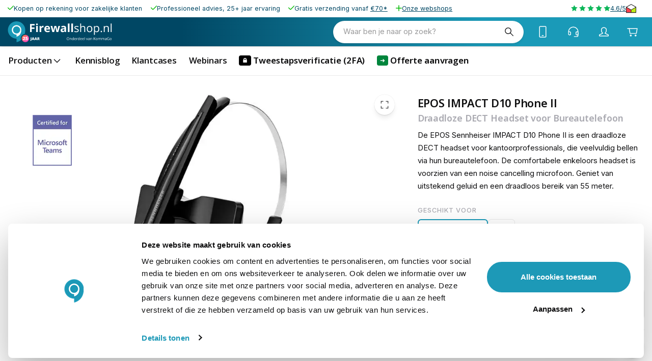

--- FILE ---
content_type: text/html; charset=utf-8
request_url: https://www.firewallshop.nl/p/epos-sennheiser-impact-d10-phone-2-draadloze-dect-headset-75997
body_size: 71237
content:
<!DOCTYPE html><html lang="nl-nl" translate="no"><head><meta charSet="utf-8" data-next-head=""/><meta name="theme-color" content="#F9F9F9" data-next-head=""/><meta name="viewport" content="minimum-scale=1, initial-scale=1, width=device-width" data-next-head=""/><meta name="application-name" content="KommaGo" data-next-head=""/><meta name="apple-mobile-web-app-capable" content="yes" data-next-head=""/><meta name="apple-mobile-web-app-status-bar-style" content="default" data-next-head=""/><meta name="apple-mobile-web-app-title" content="KommaGo" data-next-head=""/><meta name="format-detection" content="telephone=no" data-next-head=""/><meta name="mobile-web-app-capable" content="yes" data-next-head=""/><link rel="icon" href="/favicon.ico" sizes="any" data-next-head=""/><link rel="icon" href="/favicon.svg" type="image/svg+xml" data-next-head=""/><link rel="apple-touch-icon" href="/apple-touch-icon.png" data-next-head=""/><link rel="manifest" href="/manifest.webmanifest" data-next-head=""/><link rel="preload" as="image" href="https://www.firewallshop.nl/logos/logo-firewallshop.svg" data-next-head=""/><title data-next-head="">EPOS Sennheiser IMPACT D10 Phone II Draadloze DECT Headset voor Bureautelefoon</title><meta name="description" content="De EPOS Sennheiser IMPACT D10 Phone II is een draadloze DECT headset voor kantoorprofessionals, die veelvuldig bellen via hun bureautelefoon. De comfortabele enkeloors headset is voorzien van een noise cancelling microfoon. Geniet van uitstekend geluid en" data-next-head=""/><meta property="og:description" content="De EPOS Sennheiser IMPACT D10 Phone II is een draadloze DECT headset voor kantoorprofessionals, die veelvuldig bellen via hun bureautelefoon. De comfortabele enkeloors headset is voorzien van een noise cancelling microfoon. Geniet van uitstekend geluid en" data-next-head=""/><meta name="robots" content="all" data-next-head=""/><link rel="canonical" href="https://www.headsetwinkel.nl/p/epos-sennheiser-impact-d10-phone-2-draadloze-dect-headset-75997" data-next-head=""/><meta property="og:title" content="EPOS Sennheiser IMPACT D10 Phone II Draadloze DECT Headset voor Bureautelefoon" data-next-head=""/><meta property="og:type" content="product" data-next-head=""/><meta property="og:url" content="https://www.headsetwinkel.nl/p/epos-sennheiser-impact-d10-phone-2-draadloze-dect-headset-75997" data-next-head=""/><meta property="og:image" content="https://magento-prod.kommagento.nl/media/catalog/product/cache/837be367f4138a3937d561d0a3b4b42b/7/5/75997_epos-sennheiser-impact-d10-phone-eu-ii-1_1.jpg" data-next-head=""/><meta property="product:retailer_part_no" content="75997" data-next-head=""/><meta property="product:price:amount" content="195.052001" data-next-head=""/><meta property="product:sale_price:amount" content="195.052001" data-next-head=""/><meta property="product:price:currency" content="EUR" data-next-head=""/><script type="application/ld+json" data-next-head="">{"@context":"https://schema.org","@type":"Product","name":"EPOS IMPACT D10 Phone II","sku":"75997","image":["https://magento-prod.kommagento.nl/media/catalog/product/cache/837be367f4138a3937d561d0a3b4b42b/7/5/75997_epos-sennheiser-impact-d10-phone-eu-ii-1_1.jpg","https://magento-prod.kommagento.nl/media/catalog/product/cache/837be367f4138a3937d561d0a3b4b42b/7/5/75997_epos-sennheiser-impact-d10-phone-eu-ii-2_1.jpg","https://magento-prod.kommagento.nl/media/catalog/product/cache/837be367f4138a3937d561d0a3b4b42b/7/5/75997_epos-sennheiser-impact-d10-phone-eu-ii-3_1.jpg","https://magento-prod.kommagento.nl/media/catalog/product/cache/837be367f4138a3937d561d0a3b4b42b/7/5/75997_epos-sennheiser-impact-d10-phone-eu-ii-4_1.jpg","https://magento-prod.kommagento.nl/media/catalog/product/cache/837be367f4138a3937d561d0a3b4b42b/7/5/75997_epos-sennheiser-impact-d10-phone-eu-ii-5_1.jpg","https://magento-prod.kommagento.nl/media/catalog/product/cache/837be367f4138a3937d561d0a3b4b42b/7/5/75997_epos-sennheiser-impact-d10-phone-eu-ii-6_1.jpg","https://magento-prod.kommagento.nl/media/catalog/product/cache/837be367f4138a3937d561d0a3b4b42b/7/5/75997_epos-sennheiser-impact-d10-phone-eu-ii-7_1.jpg"],"description":"Eigenschappen EPOS Sennheiser IMPACT D10 Phone II\r\nProfessionele enkeloors DECT headset voor bureautelefoon\r\nUitstekende HD-audio met EPOS Voice technologie\r\nNoise cancelling microfoon\r\nStabiel basisstation met magnetische oplaadinterface\r\nTwee draagstijlen: over het hoofd of om het oor\r\nMaximaal draadloos bereik 180m (op kantoor 55m)\r\nGehoorbescherming met EPOS ActiveGard technologie\r\nMaximale spreektijd 12 uur, volledig opladen in 1 uur\r\n\r\nProfessionele draadloze DECT headset voor bureautelefoons\r\nDe EPOS Sennheiser IMPACT D10 Phone II is een professionele draadloze DECT headset. Uitstekend voor ieder die veelvuldig belt via een bureautelefoon, maar wel enige bewegingsvrijheid wil. De comfortabele enkeloors DECT headset biedt binnen een draadloos bereik van ongeveer 55 meter zodat u gemakkelijk even kunt weglopen van uw bureau. Het basisstation wordt aangesloten op uw bureautelefoon. U kiest zelf de gewenste draagstijl. De hoofdband is los te klikken van de headset, waarna u de headset met het oorhaakje om uw oor kunt dragen. Een nekband is optioneel verkrijgbaar.\r\n\r\nConference en meeluister mogelijkheid\r\nWilt u met meerdere mensen tegelijk een telefonisch gesprek voeren, dan kan dat ook. De EPOS Sennheiser IMPACT D10 Phone II biedt de mogelijkheid om op 1 basisstation maximaal 4 headsets aan te melden. Deze functie is ook prima gebruiken als meeluisteroplossing, om bijvoorbeeld een collega in te werken. Zo kan iemand meeluisteren met het gesprek terwijl de eigen headset op mute staat.\r\n\r\nOptimale geluidskwaliteit\r\nOp de EPOS Sennheiser IMPACT D10 Phone II zitten diverse functies voor een vlekkeloze gesprekskwaliteit. Zo brengt de EPOS Voice technologie uw stem helder over en filtert de noise cancelling microfoon storend achtergrondgeluid. Hierdoor bent u optimaal verstaanbaar voor uw gesprekspartner. De hoogwaardige ingebouwde neodymium speaker zorgt ervoor dat u zelf ook van een voortreffelijke geluidskwaliteit geniet.\r\n\r\nGehoorbescherming met ActiveGard technologie\r\nNaast de bovengenoemde functies is de DECT headset ook voorzien van een gehoorbeschermende technologie, genaamd EPOS ActiveGard. Deze speciale techniek brengt (plotselinge) harde geluiden  automatisch naar een lager niveau om gehoorschade te voorkomen.\r\n\r\nOpladen van de headset\r\nDe EPOS Sennheiser IMPACT D10 Phone II biedt een spreektijd van maximaal 12 uur en een stand-by tijd tot 100 uur. Is de accu bijna leeg, dan plaatst u de headset op het basisstation met magnetisch oplaadpunt en wordt deze automatisch opgeladen. Binnen 1 uur is de accu volledig geladen en kunt u weer langdurig gebruikmaken van uw headset. Wilt u de headset tussendoor bijladen? In slechts 20 minuten is de accu alweer voor 50% vol.\r\n\r\nInhoud verpakking\r\nEPOS Sennheiser IMPACT D10 Phone II\r\nBasisstation\r\nVoedingsadapter\r\nAudiotelefoonkabel\r\nHoofdband (afneembaar)\r\nBuigbare oorhaak (gemonteerd)\r\nSnelstartgids; handleiding\r\nVeiligheidsvoorschriften","offers":{"@type":"Offer","availability":"https://schema.org/InStock","price":"195.05","priceCurrency":"EUR","shippingDetails":{"@type":"OfferShippingDetails","deliveryTime":{"@type":"ShippingDeliveryTime","cutoffTime":"21:00:00Z","handlingTime":{"@type":"QuantitativeValue","minValue":0,"maxValue":0,"unitCode":"d"},"transitTime":{"@type":"QuantitativeValue","minValue":1,"maxValue":1,"unitCode":"d"}}}}}</script><link rel="preload" as="image" media="(-webkit-min-device-pixel-ratio: 2.5)" imageSrcSet="/_next/image?url=https%3A%2F%2Fmagento-prod.kommagento.nl%2Fmedia%2Fcatalog%2Fproduct%2Fcache%2F837be367f4138a3937d561d0a3b4b42b%2F7%2F5%2F75997_epos-sennheiser-impact-d10-phone-eu-ii-1_1.jpg&amp;w=384&amp;q=52 768w, /_next/image?url=https%3A%2F%2Fmagento-prod.kommagento.nl%2Fmedia%2Fcatalog%2Fproduct%2Fcache%2F837be367f4138a3937d561d0a3b4b42b%2F7%2F5%2F75997_epos-sennheiser-impact-d10-phone-eu-ii-1_1.jpg&amp;w=640&amp;q=52 1280w, /_next/image?url=https%3A%2F%2Fmagento-prod.kommagento.nl%2Fmedia%2Fcatalog%2Fproduct%2Fcache%2F837be367f4138a3937d561d0a3b4b42b%2F7%2F5%2F75997_epos-sennheiser-impact-d10-phone-eu-ii-1_1.jpg&amp;w=750&amp;q=52 1500w, /_next/image?url=https%3A%2F%2Fmagento-prod.kommagento.nl%2Fmedia%2Fcatalog%2Fproduct%2Fcache%2F837be367f4138a3937d561d0a3b4b42b%2F7%2F5%2F75997_epos-sennheiser-impact-d10-phone-eu-ii-1_1.jpg&amp;w=828&amp;q=52 1656w, /_next/image?url=https%3A%2F%2Fmagento-prod.kommagento.nl%2Fmedia%2Fcatalog%2Fproduct%2Fcache%2F837be367f4138a3937d561d0a3b4b42b%2F7%2F5%2F75997_epos-sennheiser-impact-d10-phone-eu-ii-1_1.jpg&amp;w=1080&amp;q=52 2160w, /_next/image?url=https%3A%2F%2Fmagento-prod.kommagento.nl%2Fmedia%2Fcatalog%2Fproduct%2Fcache%2F837be367f4138a3937d561d0a3b4b42b%2F7%2F5%2F75997_epos-sennheiser-impact-d10-phone-eu-ii-1_1.jpg&amp;w=1200&amp;q=52 2400w, /_next/image?url=https%3A%2F%2Fmagento-prod.kommagento.nl%2Fmedia%2Fcatalog%2Fproduct%2Fcache%2F837be367f4138a3937d561d0a3b4b42b%2F7%2F5%2F75997_epos-sennheiser-impact-d10-phone-eu-ii-1_1.jpg&amp;w=1920&amp;q=52 3840w, /_next/image?url=https%3A%2F%2Fmagento-prod.kommagento.nl%2Fmedia%2Fcatalog%2Fproduct%2Fcache%2F837be367f4138a3937d561d0a3b4b42b%2F7%2F5%2F75997_epos-sennheiser-impact-d10-phone-eu-ii-1_1.jpg&amp;w=2048&amp;q=52 4096w, /_next/image?url=https%3A%2F%2Fmagento-prod.kommagento.nl%2Fmedia%2Fcatalog%2Fproduct%2Fcache%2F837be367f4138a3937d561d0a3b4b42b%2F7%2F5%2F75997_epos-sennheiser-impact-d10-phone-eu-ii-1_1.jpg&amp;w=3840&amp;q=52 7680w, [data-uri] 1w" imageSizes="(min-width: 960px) 60vw, 100vw" data-next-head=""/><link rel="preload" as="image" media="(-webkit-min-device-pixel-ratio: 1.5) and (-webkit-max-device-pixel-ratio: 2.49)" imageSrcSet="/_next/image?url=https%3A%2F%2Fmagento-prod.kommagento.nl%2Fmedia%2Fcatalog%2Fproduct%2Fcache%2F837be367f4138a3937d561d0a3b4b42b%2F7%2F5%2F75997_epos-sennheiser-impact-d10-phone-eu-ii-1_1.jpg&amp;w=384&amp;q=52 512w, /_next/image?url=https%3A%2F%2Fmagento-prod.kommagento.nl%2Fmedia%2Fcatalog%2Fproduct%2Fcache%2F837be367f4138a3937d561d0a3b4b42b%2F7%2F5%2F75997_epos-sennheiser-impact-d10-phone-eu-ii-1_1.jpg&amp;w=640&amp;q=52 853w, /_next/image?url=https%3A%2F%2Fmagento-prod.kommagento.nl%2Fmedia%2Fcatalog%2Fproduct%2Fcache%2F837be367f4138a3937d561d0a3b4b42b%2F7%2F5%2F75997_epos-sennheiser-impact-d10-phone-eu-ii-1_1.jpg&amp;w=750&amp;q=52 1000w, /_next/image?url=https%3A%2F%2Fmagento-prod.kommagento.nl%2Fmedia%2Fcatalog%2Fproduct%2Fcache%2F837be367f4138a3937d561d0a3b4b42b%2F7%2F5%2F75997_epos-sennheiser-impact-d10-phone-eu-ii-1_1.jpg&amp;w=828&amp;q=52 1104w, /_next/image?url=https%3A%2F%2Fmagento-prod.kommagento.nl%2Fmedia%2Fcatalog%2Fproduct%2Fcache%2F837be367f4138a3937d561d0a3b4b42b%2F7%2F5%2F75997_epos-sennheiser-impact-d10-phone-eu-ii-1_1.jpg&amp;w=1080&amp;q=52 1440w, /_next/image?url=https%3A%2F%2Fmagento-prod.kommagento.nl%2Fmedia%2Fcatalog%2Fproduct%2Fcache%2F837be367f4138a3937d561d0a3b4b42b%2F7%2F5%2F75997_epos-sennheiser-impact-d10-phone-eu-ii-1_1.jpg&amp;w=1200&amp;q=52 1600w, /_next/image?url=https%3A%2F%2Fmagento-prod.kommagento.nl%2Fmedia%2Fcatalog%2Fproduct%2Fcache%2F837be367f4138a3937d561d0a3b4b42b%2F7%2F5%2F75997_epos-sennheiser-impact-d10-phone-eu-ii-1_1.jpg&amp;w=1920&amp;q=52 2559w, /_next/image?url=https%3A%2F%2Fmagento-prod.kommagento.nl%2Fmedia%2Fcatalog%2Fproduct%2Fcache%2F837be367f4138a3937d561d0a3b4b42b%2F7%2F5%2F75997_epos-sennheiser-impact-d10-phone-eu-ii-1_1.jpg&amp;w=2048&amp;q=52 2730w, /_next/image?url=https%3A%2F%2Fmagento-prod.kommagento.nl%2Fmedia%2Fcatalog%2Fproduct%2Fcache%2F837be367f4138a3937d561d0a3b4b42b%2F7%2F5%2F75997_epos-sennheiser-impact-d10-phone-eu-ii-1_1.jpg&amp;w=3840&amp;q=52 5119w, [data-uri] 1w" imageSizes="(min-width: 960px) 60vw, 100vw" data-next-head=""/><link rel="preload" as="image" media="(-webkit-max-device-pixel-ratio: 1.49)" imageSrcSet="/_next/image?url=https%3A%2F%2Fmagento-prod.kommagento.nl%2Fmedia%2Fcatalog%2Fproduct%2Fcache%2F837be367f4138a3937d561d0a3b4b42b%2F7%2F5%2F75997_epos-sennheiser-impact-d10-phone-eu-ii-1_1.jpg&amp;w=384&amp;q=52 256w, /_next/image?url=https%3A%2F%2Fmagento-prod.kommagento.nl%2Fmedia%2Fcatalog%2Fproduct%2Fcache%2F837be367f4138a3937d561d0a3b4b42b%2F7%2F5%2F75997_epos-sennheiser-impact-d10-phone-eu-ii-1_1.jpg&amp;w=640&amp;q=52 427w, /_next/image?url=https%3A%2F%2Fmagento-prod.kommagento.nl%2Fmedia%2Fcatalog%2Fproduct%2Fcache%2F837be367f4138a3937d561d0a3b4b42b%2F7%2F5%2F75997_epos-sennheiser-impact-d10-phone-eu-ii-1_1.jpg&amp;w=750&amp;q=52 500w, /_next/image?url=https%3A%2F%2Fmagento-prod.kommagento.nl%2Fmedia%2Fcatalog%2Fproduct%2Fcache%2F837be367f4138a3937d561d0a3b4b42b%2F7%2F5%2F75997_epos-sennheiser-impact-d10-phone-eu-ii-1_1.jpg&amp;w=828&amp;q=52 552w, /_next/image?url=https%3A%2F%2Fmagento-prod.kommagento.nl%2Fmedia%2Fcatalog%2Fproduct%2Fcache%2F837be367f4138a3937d561d0a3b4b42b%2F7%2F5%2F75997_epos-sennheiser-impact-d10-phone-eu-ii-1_1.jpg&amp;w=1080&amp;q=52 720w, /_next/image?url=https%3A%2F%2Fmagento-prod.kommagento.nl%2Fmedia%2Fcatalog%2Fproduct%2Fcache%2F837be367f4138a3937d561d0a3b4b42b%2F7%2F5%2F75997_epos-sennheiser-impact-d10-phone-eu-ii-1_1.jpg&amp;w=1200&amp;q=52 800w, /_next/image?url=https%3A%2F%2Fmagento-prod.kommagento.nl%2Fmedia%2Fcatalog%2Fproduct%2Fcache%2F837be367f4138a3937d561d0a3b4b42b%2F7%2F5%2F75997_epos-sennheiser-impact-d10-phone-eu-ii-1_1.jpg&amp;w=1920&amp;q=52 1281w, /_next/image?url=https%3A%2F%2Fmagento-prod.kommagento.nl%2Fmedia%2Fcatalog%2Fproduct%2Fcache%2F837be367f4138a3937d561d0a3b4b42b%2F7%2F5%2F75997_epos-sennheiser-impact-d10-phone-eu-ii-1_1.jpg&amp;w=2048&amp;q=52 1366w, /_next/image?url=https%3A%2F%2Fmagento-prod.kommagento.nl%2Fmedia%2Fcatalog%2Fproduct%2Fcache%2F837be367f4138a3937d561d0a3b4b42b%2F7%2F5%2F75997_epos-sennheiser-impact-d10-phone-eu-ii-1_1.jpg&amp;w=3840&amp;q=52 2561w, [data-uri] 1w" imageSizes="(min-width: 960px) 60vw, 100vw" data-next-head=""/><link rel="preload" as="image" media="(-webkit-min-device-pixel-ratio: 2.5)" imageSrcSet="/_next/image?url=https%3A%2F%2Fmagento-prod.kommagento.nl%2Fmedia%2Fcatalog%2Fproduct%2Fcache%2F837be367f4138a3937d561d0a3b4b42b%2F7%2F5%2F75997_epos-sennheiser-impact-d10-phone-eu-ii-1_1.jpg&amp;w=16&amp;q=52 32w, /_next/image?url=https%3A%2F%2Fmagento-prod.kommagento.nl%2Fmedia%2Fcatalog%2Fproduct%2Fcache%2F837be367f4138a3937d561d0a3b4b42b%2F7%2F5%2F75997_epos-sennheiser-impact-d10-phone-eu-ii-1_1.jpg&amp;w=32&amp;q=52 64w, /_next/image?url=https%3A%2F%2Fmagento-prod.kommagento.nl%2Fmedia%2Fcatalog%2Fproduct%2Fcache%2F837be367f4138a3937d561d0a3b4b42b%2F7%2F5%2F75997_epos-sennheiser-impact-d10-phone-eu-ii-1_1.jpg&amp;w=48&amp;q=52 96w, /_next/image?url=https%3A%2F%2Fmagento-prod.kommagento.nl%2Fmedia%2Fcatalog%2Fproduct%2Fcache%2F837be367f4138a3937d561d0a3b4b42b%2F7%2F5%2F75997_epos-sennheiser-impact-d10-phone-eu-ii-1_1.jpg&amp;w=64&amp;q=52 128w, /_next/image?url=https%3A%2F%2Fmagento-prod.kommagento.nl%2Fmedia%2Fcatalog%2Fproduct%2Fcache%2F837be367f4138a3937d561d0a3b4b42b%2F7%2F5%2F75997_epos-sennheiser-impact-d10-phone-eu-ii-1_1.jpg&amp;w=96&amp;q=52 192w, /_next/image?url=https%3A%2F%2Fmagento-prod.kommagento.nl%2Fmedia%2Fcatalog%2Fproduct%2Fcache%2F837be367f4138a3937d561d0a3b4b42b%2F7%2F5%2F75997_epos-sennheiser-impact-d10-phone-eu-ii-1_1.jpg&amp;w=128&amp;q=52 256w, /_next/image?url=https%3A%2F%2Fmagento-prod.kommagento.nl%2Fmedia%2Fcatalog%2Fproduct%2Fcache%2F837be367f4138a3937d561d0a3b4b42b%2F7%2F5%2F75997_epos-sennheiser-impact-d10-phone-eu-ii-1_1.jpg&amp;w=256&amp;q=52 512w, /_next/image?url=https%3A%2F%2Fmagento-prod.kommagento.nl%2Fmedia%2Fcatalog%2Fproduct%2Fcache%2F837be367f4138a3937d561d0a3b4b42b%2F7%2F5%2F75997_epos-sennheiser-impact-d10-phone-eu-ii-1_1.jpg&amp;w=384&amp;q=52 768w, /_next/image?url=https%3A%2F%2Fmagento-prod.kommagento.nl%2Fmedia%2Fcatalog%2Fproduct%2Fcache%2F837be367f4138a3937d561d0a3b4b42b%2F7%2F5%2F75997_epos-sennheiser-impact-d10-phone-eu-ii-1_1.jpg&amp;w=640&amp;q=52 1280w, /_next/image?url=https%3A%2F%2Fmagento-prod.kommagento.nl%2Fmedia%2Fcatalog%2Fproduct%2Fcache%2F837be367f4138a3937d561d0a3b4b42b%2F7%2F5%2F75997_epos-sennheiser-impact-d10-phone-eu-ii-1_1.jpg&amp;w=750&amp;q=52 1500w, /_next/image?url=https%3A%2F%2Fmagento-prod.kommagento.nl%2Fmedia%2Fcatalog%2Fproduct%2Fcache%2F837be367f4138a3937d561d0a3b4b42b%2F7%2F5%2F75997_epos-sennheiser-impact-d10-phone-eu-ii-1_1.jpg&amp;w=828&amp;q=52 1656w, /_next/image?url=https%3A%2F%2Fmagento-prod.kommagento.nl%2Fmedia%2Fcatalog%2Fproduct%2Fcache%2F837be367f4138a3937d561d0a3b4b42b%2F7%2F5%2F75997_epos-sennheiser-impact-d10-phone-eu-ii-1_1.jpg&amp;w=1080&amp;q=52 2160w, /_next/image?url=https%3A%2F%2Fmagento-prod.kommagento.nl%2Fmedia%2Fcatalog%2Fproduct%2Fcache%2F837be367f4138a3937d561d0a3b4b42b%2F7%2F5%2F75997_epos-sennheiser-impact-d10-phone-eu-ii-1_1.jpg&amp;w=1200&amp;q=52 2400w, /_next/image?url=https%3A%2F%2Fmagento-prod.kommagento.nl%2Fmedia%2Fcatalog%2Fproduct%2Fcache%2F837be367f4138a3937d561d0a3b4b42b%2F7%2F5%2F75997_epos-sennheiser-impact-d10-phone-eu-ii-1_1.jpg&amp;w=1920&amp;q=52 3840w, /_next/image?url=https%3A%2F%2Fmagento-prod.kommagento.nl%2Fmedia%2Fcatalog%2Fproduct%2Fcache%2F837be367f4138a3937d561d0a3b4b42b%2F7%2F5%2F75997_epos-sennheiser-impact-d10-phone-eu-ii-1_1.jpg&amp;w=2048&amp;q=52 4096w, /_next/image?url=https%3A%2F%2Fmagento-prod.kommagento.nl%2Fmedia%2Fcatalog%2Fproduct%2Fcache%2F837be367f4138a3937d561d0a3b4b42b%2F7%2F5%2F75997_epos-sennheiser-impact-d10-phone-eu-ii-1_1.jpg&amp;w=3840&amp;q=52 7680w, [data-uri] 1w" imageSizes="clamp(35px, (27.14px + 2.46vw), 90px)" data-next-head=""/><link rel="preload" as="image" media="(-webkit-min-device-pixel-ratio: 1.5) and (-webkit-max-device-pixel-ratio: 2.49)" imageSrcSet="/_next/image?url=https%3A%2F%2Fmagento-prod.kommagento.nl%2Fmedia%2Fcatalog%2Fproduct%2Fcache%2F837be367f4138a3937d561d0a3b4b42b%2F7%2F5%2F75997_epos-sennheiser-impact-d10-phone-eu-ii-1_1.jpg&amp;w=16&amp;q=52 21w, /_next/image?url=https%3A%2F%2Fmagento-prod.kommagento.nl%2Fmedia%2Fcatalog%2Fproduct%2Fcache%2F837be367f4138a3937d561d0a3b4b42b%2F7%2F5%2F75997_epos-sennheiser-impact-d10-phone-eu-ii-1_1.jpg&amp;w=32&amp;q=52 43w, /_next/image?url=https%3A%2F%2Fmagento-prod.kommagento.nl%2Fmedia%2Fcatalog%2Fproduct%2Fcache%2F837be367f4138a3937d561d0a3b4b42b%2F7%2F5%2F75997_epos-sennheiser-impact-d10-phone-eu-ii-1_1.jpg&amp;w=48&amp;q=52 64w, /_next/image?url=https%3A%2F%2Fmagento-prod.kommagento.nl%2Fmedia%2Fcatalog%2Fproduct%2Fcache%2F837be367f4138a3937d561d0a3b4b42b%2F7%2F5%2F75997_epos-sennheiser-impact-d10-phone-eu-ii-1_1.jpg&amp;w=64&amp;q=52 85w, /_next/image?url=https%3A%2F%2Fmagento-prod.kommagento.nl%2Fmedia%2Fcatalog%2Fproduct%2Fcache%2F837be367f4138a3937d561d0a3b4b42b%2F7%2F5%2F75997_epos-sennheiser-impact-d10-phone-eu-ii-1_1.jpg&amp;w=96&amp;q=52 128w, /_next/image?url=https%3A%2F%2Fmagento-prod.kommagento.nl%2Fmedia%2Fcatalog%2Fproduct%2Fcache%2F837be367f4138a3937d561d0a3b4b42b%2F7%2F5%2F75997_epos-sennheiser-impact-d10-phone-eu-ii-1_1.jpg&amp;w=128&amp;q=52 171w, /_next/image?url=https%3A%2F%2Fmagento-prod.kommagento.nl%2Fmedia%2Fcatalog%2Fproduct%2Fcache%2F837be367f4138a3937d561d0a3b4b42b%2F7%2F5%2F75997_epos-sennheiser-impact-d10-phone-eu-ii-1_1.jpg&amp;w=256&amp;q=52 341w, /_next/image?url=https%3A%2F%2Fmagento-prod.kommagento.nl%2Fmedia%2Fcatalog%2Fproduct%2Fcache%2F837be367f4138a3937d561d0a3b4b42b%2F7%2F5%2F75997_epos-sennheiser-impact-d10-phone-eu-ii-1_1.jpg&amp;w=384&amp;q=52 512w, /_next/image?url=https%3A%2F%2Fmagento-prod.kommagento.nl%2Fmedia%2Fcatalog%2Fproduct%2Fcache%2F837be367f4138a3937d561d0a3b4b42b%2F7%2F5%2F75997_epos-sennheiser-impact-d10-phone-eu-ii-1_1.jpg&amp;w=640&amp;q=52 853w, /_next/image?url=https%3A%2F%2Fmagento-prod.kommagento.nl%2Fmedia%2Fcatalog%2Fproduct%2Fcache%2F837be367f4138a3937d561d0a3b4b42b%2F7%2F5%2F75997_epos-sennheiser-impact-d10-phone-eu-ii-1_1.jpg&amp;w=750&amp;q=52 1000w, /_next/image?url=https%3A%2F%2Fmagento-prod.kommagento.nl%2Fmedia%2Fcatalog%2Fproduct%2Fcache%2F837be367f4138a3937d561d0a3b4b42b%2F7%2F5%2F75997_epos-sennheiser-impact-d10-phone-eu-ii-1_1.jpg&amp;w=828&amp;q=52 1104w, /_next/image?url=https%3A%2F%2Fmagento-prod.kommagento.nl%2Fmedia%2Fcatalog%2Fproduct%2Fcache%2F837be367f4138a3937d561d0a3b4b42b%2F7%2F5%2F75997_epos-sennheiser-impact-d10-phone-eu-ii-1_1.jpg&amp;w=1080&amp;q=52 1440w, /_next/image?url=https%3A%2F%2Fmagento-prod.kommagento.nl%2Fmedia%2Fcatalog%2Fproduct%2Fcache%2F837be367f4138a3937d561d0a3b4b42b%2F7%2F5%2F75997_epos-sennheiser-impact-d10-phone-eu-ii-1_1.jpg&amp;w=1200&amp;q=52 1600w, /_next/image?url=https%3A%2F%2Fmagento-prod.kommagento.nl%2Fmedia%2Fcatalog%2Fproduct%2Fcache%2F837be367f4138a3937d561d0a3b4b42b%2F7%2F5%2F75997_epos-sennheiser-impact-d10-phone-eu-ii-1_1.jpg&amp;w=1920&amp;q=52 2559w, /_next/image?url=https%3A%2F%2Fmagento-prod.kommagento.nl%2Fmedia%2Fcatalog%2Fproduct%2Fcache%2F837be367f4138a3937d561d0a3b4b42b%2F7%2F5%2F75997_epos-sennheiser-impact-d10-phone-eu-ii-1_1.jpg&amp;w=2048&amp;q=52 2730w, /_next/image?url=https%3A%2F%2Fmagento-prod.kommagento.nl%2Fmedia%2Fcatalog%2Fproduct%2Fcache%2F837be367f4138a3937d561d0a3b4b42b%2F7%2F5%2F75997_epos-sennheiser-impact-d10-phone-eu-ii-1_1.jpg&amp;w=3840&amp;q=52 5119w, [data-uri] 1w" imageSizes="clamp(35px, (27.14px + 2.46vw), 90px)" data-next-head=""/><link rel="preload" as="image" media="(-webkit-max-device-pixel-ratio: 1.49)" imageSrcSet="/_next/image?url=https%3A%2F%2Fmagento-prod.kommagento.nl%2Fmedia%2Fcatalog%2Fproduct%2Fcache%2F837be367f4138a3937d561d0a3b4b42b%2F7%2F5%2F75997_epos-sennheiser-impact-d10-phone-eu-ii-1_1.jpg&amp;w=16&amp;q=52 11w, /_next/image?url=https%3A%2F%2Fmagento-prod.kommagento.nl%2Fmedia%2Fcatalog%2Fproduct%2Fcache%2F837be367f4138a3937d561d0a3b4b42b%2F7%2F5%2F75997_epos-sennheiser-impact-d10-phone-eu-ii-1_1.jpg&amp;w=32&amp;q=52 21w, /_next/image?url=https%3A%2F%2Fmagento-prod.kommagento.nl%2Fmedia%2Fcatalog%2Fproduct%2Fcache%2F837be367f4138a3937d561d0a3b4b42b%2F7%2F5%2F75997_epos-sennheiser-impact-d10-phone-eu-ii-1_1.jpg&amp;w=48&amp;q=52 32w, /_next/image?url=https%3A%2F%2Fmagento-prod.kommagento.nl%2Fmedia%2Fcatalog%2Fproduct%2Fcache%2F837be367f4138a3937d561d0a3b4b42b%2F7%2F5%2F75997_epos-sennheiser-impact-d10-phone-eu-ii-1_1.jpg&amp;w=64&amp;q=52 43w, /_next/image?url=https%3A%2F%2Fmagento-prod.kommagento.nl%2Fmedia%2Fcatalog%2Fproduct%2Fcache%2F837be367f4138a3937d561d0a3b4b42b%2F7%2F5%2F75997_epos-sennheiser-impact-d10-phone-eu-ii-1_1.jpg&amp;w=96&amp;q=52 64w, /_next/image?url=https%3A%2F%2Fmagento-prod.kommagento.nl%2Fmedia%2Fcatalog%2Fproduct%2Fcache%2F837be367f4138a3937d561d0a3b4b42b%2F7%2F5%2F75997_epos-sennheiser-impact-d10-phone-eu-ii-1_1.jpg&amp;w=128&amp;q=52 85w, /_next/image?url=https%3A%2F%2Fmagento-prod.kommagento.nl%2Fmedia%2Fcatalog%2Fproduct%2Fcache%2F837be367f4138a3937d561d0a3b4b42b%2F7%2F5%2F75997_epos-sennheiser-impact-d10-phone-eu-ii-1_1.jpg&amp;w=256&amp;q=52 171w, /_next/image?url=https%3A%2F%2Fmagento-prod.kommagento.nl%2Fmedia%2Fcatalog%2Fproduct%2Fcache%2F837be367f4138a3937d561d0a3b4b42b%2F7%2F5%2F75997_epos-sennheiser-impact-d10-phone-eu-ii-1_1.jpg&amp;w=384&amp;q=52 256w, /_next/image?url=https%3A%2F%2Fmagento-prod.kommagento.nl%2Fmedia%2Fcatalog%2Fproduct%2Fcache%2F837be367f4138a3937d561d0a3b4b42b%2F7%2F5%2F75997_epos-sennheiser-impact-d10-phone-eu-ii-1_1.jpg&amp;w=640&amp;q=52 427w, /_next/image?url=https%3A%2F%2Fmagento-prod.kommagento.nl%2Fmedia%2Fcatalog%2Fproduct%2Fcache%2F837be367f4138a3937d561d0a3b4b42b%2F7%2F5%2F75997_epos-sennheiser-impact-d10-phone-eu-ii-1_1.jpg&amp;w=750&amp;q=52 500w, /_next/image?url=https%3A%2F%2Fmagento-prod.kommagento.nl%2Fmedia%2Fcatalog%2Fproduct%2Fcache%2F837be367f4138a3937d561d0a3b4b42b%2F7%2F5%2F75997_epos-sennheiser-impact-d10-phone-eu-ii-1_1.jpg&amp;w=828&amp;q=52 552w, /_next/image?url=https%3A%2F%2Fmagento-prod.kommagento.nl%2Fmedia%2Fcatalog%2Fproduct%2Fcache%2F837be367f4138a3937d561d0a3b4b42b%2F7%2F5%2F75997_epos-sennheiser-impact-d10-phone-eu-ii-1_1.jpg&amp;w=1080&amp;q=52 720w, /_next/image?url=https%3A%2F%2Fmagento-prod.kommagento.nl%2Fmedia%2Fcatalog%2Fproduct%2Fcache%2F837be367f4138a3937d561d0a3b4b42b%2F7%2F5%2F75997_epos-sennheiser-impact-d10-phone-eu-ii-1_1.jpg&amp;w=1200&amp;q=52 800w, /_next/image?url=https%3A%2F%2Fmagento-prod.kommagento.nl%2Fmedia%2Fcatalog%2Fproduct%2Fcache%2F837be367f4138a3937d561d0a3b4b42b%2F7%2F5%2F75997_epos-sennheiser-impact-d10-phone-eu-ii-1_1.jpg&amp;w=1920&amp;q=52 1281w, /_next/image?url=https%3A%2F%2Fmagento-prod.kommagento.nl%2Fmedia%2Fcatalog%2Fproduct%2Fcache%2F837be367f4138a3937d561d0a3b4b42b%2F7%2F5%2F75997_epos-sennheiser-impact-d10-phone-eu-ii-1_1.jpg&amp;w=2048&amp;q=52 1366w, /_next/image?url=https%3A%2F%2Fmagento-prod.kommagento.nl%2Fmedia%2Fcatalog%2Fproduct%2Fcache%2F837be367f4138a3937d561d0a3b4b42b%2F7%2F5%2F75997_epos-sennheiser-impact-d10-phone-eu-ii-1_1.jpg&amp;w=3840&amp;q=52 2561w, [data-uri] 1w" imageSizes="clamp(35px, (27.14px + 2.46vw), 90px)" data-next-head=""/><link rel="preload" as="image" media="(-webkit-min-device-pixel-ratio: 2.5)" imageSrcSet="/_next/image?url=https%3A%2F%2Fmagento-prod.kommagento.nl%2Fmedia%2Fcatalog%2Fproduct%2Fcache%2F837be367f4138a3937d561d0a3b4b42b%2F7%2F5%2F75997_epos-sennheiser-impact-d10-phone-eu-ii-2_1.jpg&amp;w=16&amp;q=52 32w, /_next/image?url=https%3A%2F%2Fmagento-prod.kommagento.nl%2Fmedia%2Fcatalog%2Fproduct%2Fcache%2F837be367f4138a3937d561d0a3b4b42b%2F7%2F5%2F75997_epos-sennheiser-impact-d10-phone-eu-ii-2_1.jpg&amp;w=32&amp;q=52 64w, /_next/image?url=https%3A%2F%2Fmagento-prod.kommagento.nl%2Fmedia%2Fcatalog%2Fproduct%2Fcache%2F837be367f4138a3937d561d0a3b4b42b%2F7%2F5%2F75997_epos-sennheiser-impact-d10-phone-eu-ii-2_1.jpg&amp;w=48&amp;q=52 96w, /_next/image?url=https%3A%2F%2Fmagento-prod.kommagento.nl%2Fmedia%2Fcatalog%2Fproduct%2Fcache%2F837be367f4138a3937d561d0a3b4b42b%2F7%2F5%2F75997_epos-sennheiser-impact-d10-phone-eu-ii-2_1.jpg&amp;w=64&amp;q=52 128w, /_next/image?url=https%3A%2F%2Fmagento-prod.kommagento.nl%2Fmedia%2Fcatalog%2Fproduct%2Fcache%2F837be367f4138a3937d561d0a3b4b42b%2F7%2F5%2F75997_epos-sennheiser-impact-d10-phone-eu-ii-2_1.jpg&amp;w=96&amp;q=52 192w, /_next/image?url=https%3A%2F%2Fmagento-prod.kommagento.nl%2Fmedia%2Fcatalog%2Fproduct%2Fcache%2F837be367f4138a3937d561d0a3b4b42b%2F7%2F5%2F75997_epos-sennheiser-impact-d10-phone-eu-ii-2_1.jpg&amp;w=128&amp;q=52 256w, /_next/image?url=https%3A%2F%2Fmagento-prod.kommagento.nl%2Fmedia%2Fcatalog%2Fproduct%2Fcache%2F837be367f4138a3937d561d0a3b4b42b%2F7%2F5%2F75997_epos-sennheiser-impact-d10-phone-eu-ii-2_1.jpg&amp;w=256&amp;q=52 512w, /_next/image?url=https%3A%2F%2Fmagento-prod.kommagento.nl%2Fmedia%2Fcatalog%2Fproduct%2Fcache%2F837be367f4138a3937d561d0a3b4b42b%2F7%2F5%2F75997_epos-sennheiser-impact-d10-phone-eu-ii-2_1.jpg&amp;w=384&amp;q=52 768w, /_next/image?url=https%3A%2F%2Fmagento-prod.kommagento.nl%2Fmedia%2Fcatalog%2Fproduct%2Fcache%2F837be367f4138a3937d561d0a3b4b42b%2F7%2F5%2F75997_epos-sennheiser-impact-d10-phone-eu-ii-2_1.jpg&amp;w=640&amp;q=52 1280w, /_next/image?url=https%3A%2F%2Fmagento-prod.kommagento.nl%2Fmedia%2Fcatalog%2Fproduct%2Fcache%2F837be367f4138a3937d561d0a3b4b42b%2F7%2F5%2F75997_epos-sennheiser-impact-d10-phone-eu-ii-2_1.jpg&amp;w=750&amp;q=52 1500w, /_next/image?url=https%3A%2F%2Fmagento-prod.kommagento.nl%2Fmedia%2Fcatalog%2Fproduct%2Fcache%2F837be367f4138a3937d561d0a3b4b42b%2F7%2F5%2F75997_epos-sennheiser-impact-d10-phone-eu-ii-2_1.jpg&amp;w=828&amp;q=52 1656w, /_next/image?url=https%3A%2F%2Fmagento-prod.kommagento.nl%2Fmedia%2Fcatalog%2Fproduct%2Fcache%2F837be367f4138a3937d561d0a3b4b42b%2F7%2F5%2F75997_epos-sennheiser-impact-d10-phone-eu-ii-2_1.jpg&amp;w=1080&amp;q=52 2160w, /_next/image?url=https%3A%2F%2Fmagento-prod.kommagento.nl%2Fmedia%2Fcatalog%2Fproduct%2Fcache%2F837be367f4138a3937d561d0a3b4b42b%2F7%2F5%2F75997_epos-sennheiser-impact-d10-phone-eu-ii-2_1.jpg&amp;w=1200&amp;q=52 2400w, /_next/image?url=https%3A%2F%2Fmagento-prod.kommagento.nl%2Fmedia%2Fcatalog%2Fproduct%2Fcache%2F837be367f4138a3937d561d0a3b4b42b%2F7%2F5%2F75997_epos-sennheiser-impact-d10-phone-eu-ii-2_1.jpg&amp;w=1920&amp;q=52 3840w, /_next/image?url=https%3A%2F%2Fmagento-prod.kommagento.nl%2Fmedia%2Fcatalog%2Fproduct%2Fcache%2F837be367f4138a3937d561d0a3b4b42b%2F7%2F5%2F75997_epos-sennheiser-impact-d10-phone-eu-ii-2_1.jpg&amp;w=2048&amp;q=52 4096w, /_next/image?url=https%3A%2F%2Fmagento-prod.kommagento.nl%2Fmedia%2Fcatalog%2Fproduct%2Fcache%2F837be367f4138a3937d561d0a3b4b42b%2F7%2F5%2F75997_epos-sennheiser-impact-d10-phone-eu-ii-2_1.jpg&amp;w=3840&amp;q=52 7680w, [data-uri] 1w" imageSizes="clamp(35px, (27.14px + 2.46vw), 90px)" data-next-head=""/><link rel="preload" as="image" media="(-webkit-min-device-pixel-ratio: 1.5) and (-webkit-max-device-pixel-ratio: 2.49)" imageSrcSet="/_next/image?url=https%3A%2F%2Fmagento-prod.kommagento.nl%2Fmedia%2Fcatalog%2Fproduct%2Fcache%2F837be367f4138a3937d561d0a3b4b42b%2F7%2F5%2F75997_epos-sennheiser-impact-d10-phone-eu-ii-2_1.jpg&amp;w=16&amp;q=52 21w, /_next/image?url=https%3A%2F%2Fmagento-prod.kommagento.nl%2Fmedia%2Fcatalog%2Fproduct%2Fcache%2F837be367f4138a3937d561d0a3b4b42b%2F7%2F5%2F75997_epos-sennheiser-impact-d10-phone-eu-ii-2_1.jpg&amp;w=32&amp;q=52 43w, /_next/image?url=https%3A%2F%2Fmagento-prod.kommagento.nl%2Fmedia%2Fcatalog%2Fproduct%2Fcache%2F837be367f4138a3937d561d0a3b4b42b%2F7%2F5%2F75997_epos-sennheiser-impact-d10-phone-eu-ii-2_1.jpg&amp;w=48&amp;q=52 64w, /_next/image?url=https%3A%2F%2Fmagento-prod.kommagento.nl%2Fmedia%2Fcatalog%2Fproduct%2Fcache%2F837be367f4138a3937d561d0a3b4b42b%2F7%2F5%2F75997_epos-sennheiser-impact-d10-phone-eu-ii-2_1.jpg&amp;w=64&amp;q=52 85w, /_next/image?url=https%3A%2F%2Fmagento-prod.kommagento.nl%2Fmedia%2Fcatalog%2Fproduct%2Fcache%2F837be367f4138a3937d561d0a3b4b42b%2F7%2F5%2F75997_epos-sennheiser-impact-d10-phone-eu-ii-2_1.jpg&amp;w=96&amp;q=52 128w, /_next/image?url=https%3A%2F%2Fmagento-prod.kommagento.nl%2Fmedia%2Fcatalog%2Fproduct%2Fcache%2F837be367f4138a3937d561d0a3b4b42b%2F7%2F5%2F75997_epos-sennheiser-impact-d10-phone-eu-ii-2_1.jpg&amp;w=128&amp;q=52 171w, /_next/image?url=https%3A%2F%2Fmagento-prod.kommagento.nl%2Fmedia%2Fcatalog%2Fproduct%2Fcache%2F837be367f4138a3937d561d0a3b4b42b%2F7%2F5%2F75997_epos-sennheiser-impact-d10-phone-eu-ii-2_1.jpg&amp;w=256&amp;q=52 341w, /_next/image?url=https%3A%2F%2Fmagento-prod.kommagento.nl%2Fmedia%2Fcatalog%2Fproduct%2Fcache%2F837be367f4138a3937d561d0a3b4b42b%2F7%2F5%2F75997_epos-sennheiser-impact-d10-phone-eu-ii-2_1.jpg&amp;w=384&amp;q=52 512w, /_next/image?url=https%3A%2F%2Fmagento-prod.kommagento.nl%2Fmedia%2Fcatalog%2Fproduct%2Fcache%2F837be367f4138a3937d561d0a3b4b42b%2F7%2F5%2F75997_epos-sennheiser-impact-d10-phone-eu-ii-2_1.jpg&amp;w=640&amp;q=52 853w, /_next/image?url=https%3A%2F%2Fmagento-prod.kommagento.nl%2Fmedia%2Fcatalog%2Fproduct%2Fcache%2F837be367f4138a3937d561d0a3b4b42b%2F7%2F5%2F75997_epos-sennheiser-impact-d10-phone-eu-ii-2_1.jpg&amp;w=750&amp;q=52 1000w, /_next/image?url=https%3A%2F%2Fmagento-prod.kommagento.nl%2Fmedia%2Fcatalog%2Fproduct%2Fcache%2F837be367f4138a3937d561d0a3b4b42b%2F7%2F5%2F75997_epos-sennheiser-impact-d10-phone-eu-ii-2_1.jpg&amp;w=828&amp;q=52 1104w, /_next/image?url=https%3A%2F%2Fmagento-prod.kommagento.nl%2Fmedia%2Fcatalog%2Fproduct%2Fcache%2F837be367f4138a3937d561d0a3b4b42b%2F7%2F5%2F75997_epos-sennheiser-impact-d10-phone-eu-ii-2_1.jpg&amp;w=1080&amp;q=52 1440w, /_next/image?url=https%3A%2F%2Fmagento-prod.kommagento.nl%2Fmedia%2Fcatalog%2Fproduct%2Fcache%2F837be367f4138a3937d561d0a3b4b42b%2F7%2F5%2F75997_epos-sennheiser-impact-d10-phone-eu-ii-2_1.jpg&amp;w=1200&amp;q=52 1600w, /_next/image?url=https%3A%2F%2Fmagento-prod.kommagento.nl%2Fmedia%2Fcatalog%2Fproduct%2Fcache%2F837be367f4138a3937d561d0a3b4b42b%2F7%2F5%2F75997_epos-sennheiser-impact-d10-phone-eu-ii-2_1.jpg&amp;w=1920&amp;q=52 2559w, /_next/image?url=https%3A%2F%2Fmagento-prod.kommagento.nl%2Fmedia%2Fcatalog%2Fproduct%2Fcache%2F837be367f4138a3937d561d0a3b4b42b%2F7%2F5%2F75997_epos-sennheiser-impact-d10-phone-eu-ii-2_1.jpg&amp;w=2048&amp;q=52 2730w, /_next/image?url=https%3A%2F%2Fmagento-prod.kommagento.nl%2Fmedia%2Fcatalog%2Fproduct%2Fcache%2F837be367f4138a3937d561d0a3b4b42b%2F7%2F5%2F75997_epos-sennheiser-impact-d10-phone-eu-ii-2_1.jpg&amp;w=3840&amp;q=52 5119w, [data-uri] 1w" imageSizes="clamp(35px, (27.14px + 2.46vw), 90px)" data-next-head=""/><link rel="preload" as="image" media="(-webkit-max-device-pixel-ratio: 1.49)" imageSrcSet="/_next/image?url=https%3A%2F%2Fmagento-prod.kommagento.nl%2Fmedia%2Fcatalog%2Fproduct%2Fcache%2F837be367f4138a3937d561d0a3b4b42b%2F7%2F5%2F75997_epos-sennheiser-impact-d10-phone-eu-ii-2_1.jpg&amp;w=16&amp;q=52 11w, /_next/image?url=https%3A%2F%2Fmagento-prod.kommagento.nl%2Fmedia%2Fcatalog%2Fproduct%2Fcache%2F837be367f4138a3937d561d0a3b4b42b%2F7%2F5%2F75997_epos-sennheiser-impact-d10-phone-eu-ii-2_1.jpg&amp;w=32&amp;q=52 21w, /_next/image?url=https%3A%2F%2Fmagento-prod.kommagento.nl%2Fmedia%2Fcatalog%2Fproduct%2Fcache%2F837be367f4138a3937d561d0a3b4b42b%2F7%2F5%2F75997_epos-sennheiser-impact-d10-phone-eu-ii-2_1.jpg&amp;w=48&amp;q=52 32w, /_next/image?url=https%3A%2F%2Fmagento-prod.kommagento.nl%2Fmedia%2Fcatalog%2Fproduct%2Fcache%2F837be367f4138a3937d561d0a3b4b42b%2F7%2F5%2F75997_epos-sennheiser-impact-d10-phone-eu-ii-2_1.jpg&amp;w=64&amp;q=52 43w, /_next/image?url=https%3A%2F%2Fmagento-prod.kommagento.nl%2Fmedia%2Fcatalog%2Fproduct%2Fcache%2F837be367f4138a3937d561d0a3b4b42b%2F7%2F5%2F75997_epos-sennheiser-impact-d10-phone-eu-ii-2_1.jpg&amp;w=96&amp;q=52 64w, /_next/image?url=https%3A%2F%2Fmagento-prod.kommagento.nl%2Fmedia%2Fcatalog%2Fproduct%2Fcache%2F837be367f4138a3937d561d0a3b4b42b%2F7%2F5%2F75997_epos-sennheiser-impact-d10-phone-eu-ii-2_1.jpg&amp;w=128&amp;q=52 85w, /_next/image?url=https%3A%2F%2Fmagento-prod.kommagento.nl%2Fmedia%2Fcatalog%2Fproduct%2Fcache%2F837be367f4138a3937d561d0a3b4b42b%2F7%2F5%2F75997_epos-sennheiser-impact-d10-phone-eu-ii-2_1.jpg&amp;w=256&amp;q=52 171w, /_next/image?url=https%3A%2F%2Fmagento-prod.kommagento.nl%2Fmedia%2Fcatalog%2Fproduct%2Fcache%2F837be367f4138a3937d561d0a3b4b42b%2F7%2F5%2F75997_epos-sennheiser-impact-d10-phone-eu-ii-2_1.jpg&amp;w=384&amp;q=52 256w, /_next/image?url=https%3A%2F%2Fmagento-prod.kommagento.nl%2Fmedia%2Fcatalog%2Fproduct%2Fcache%2F837be367f4138a3937d561d0a3b4b42b%2F7%2F5%2F75997_epos-sennheiser-impact-d10-phone-eu-ii-2_1.jpg&amp;w=640&amp;q=52 427w, /_next/image?url=https%3A%2F%2Fmagento-prod.kommagento.nl%2Fmedia%2Fcatalog%2Fproduct%2Fcache%2F837be367f4138a3937d561d0a3b4b42b%2F7%2F5%2F75997_epos-sennheiser-impact-d10-phone-eu-ii-2_1.jpg&amp;w=750&amp;q=52 500w, /_next/image?url=https%3A%2F%2Fmagento-prod.kommagento.nl%2Fmedia%2Fcatalog%2Fproduct%2Fcache%2F837be367f4138a3937d561d0a3b4b42b%2F7%2F5%2F75997_epos-sennheiser-impact-d10-phone-eu-ii-2_1.jpg&amp;w=828&amp;q=52 552w, /_next/image?url=https%3A%2F%2Fmagento-prod.kommagento.nl%2Fmedia%2Fcatalog%2Fproduct%2Fcache%2F837be367f4138a3937d561d0a3b4b42b%2F7%2F5%2F75997_epos-sennheiser-impact-d10-phone-eu-ii-2_1.jpg&amp;w=1080&amp;q=52 720w, /_next/image?url=https%3A%2F%2Fmagento-prod.kommagento.nl%2Fmedia%2Fcatalog%2Fproduct%2Fcache%2F837be367f4138a3937d561d0a3b4b42b%2F7%2F5%2F75997_epos-sennheiser-impact-d10-phone-eu-ii-2_1.jpg&amp;w=1200&amp;q=52 800w, /_next/image?url=https%3A%2F%2Fmagento-prod.kommagento.nl%2Fmedia%2Fcatalog%2Fproduct%2Fcache%2F837be367f4138a3937d561d0a3b4b42b%2F7%2F5%2F75997_epos-sennheiser-impact-d10-phone-eu-ii-2_1.jpg&amp;w=1920&amp;q=52 1281w, /_next/image?url=https%3A%2F%2Fmagento-prod.kommagento.nl%2Fmedia%2Fcatalog%2Fproduct%2Fcache%2F837be367f4138a3937d561d0a3b4b42b%2F7%2F5%2F75997_epos-sennheiser-impact-d10-phone-eu-ii-2_1.jpg&amp;w=2048&amp;q=52 1366w, /_next/image?url=https%3A%2F%2Fmagento-prod.kommagento.nl%2Fmedia%2Fcatalog%2Fproduct%2Fcache%2F837be367f4138a3937d561d0a3b4b42b%2F7%2F5%2F75997_epos-sennheiser-impact-d10-phone-eu-ii-2_1.jpg&amp;w=3840&amp;q=52 2561w, [data-uri] 1w" imageSizes="clamp(35px, (27.14px + 2.46vw), 90px)" data-next-head=""/><link rel="preload" as="image" media="(-webkit-min-device-pixel-ratio: 2.5)" imageSrcSet="/_next/image?url=https%3A%2F%2Fmagento-prod.kommagento.nl%2Fmedia%2Fcatalog%2Fproduct%2Fcache%2F837be367f4138a3937d561d0a3b4b42b%2F7%2F5%2F75997_epos-sennheiser-impact-d10-phone-eu-ii-3_1.jpg&amp;w=16&amp;q=52 32w, /_next/image?url=https%3A%2F%2Fmagento-prod.kommagento.nl%2Fmedia%2Fcatalog%2Fproduct%2Fcache%2F837be367f4138a3937d561d0a3b4b42b%2F7%2F5%2F75997_epos-sennheiser-impact-d10-phone-eu-ii-3_1.jpg&amp;w=32&amp;q=52 64w, /_next/image?url=https%3A%2F%2Fmagento-prod.kommagento.nl%2Fmedia%2Fcatalog%2Fproduct%2Fcache%2F837be367f4138a3937d561d0a3b4b42b%2F7%2F5%2F75997_epos-sennheiser-impact-d10-phone-eu-ii-3_1.jpg&amp;w=48&amp;q=52 96w, /_next/image?url=https%3A%2F%2Fmagento-prod.kommagento.nl%2Fmedia%2Fcatalog%2Fproduct%2Fcache%2F837be367f4138a3937d561d0a3b4b42b%2F7%2F5%2F75997_epos-sennheiser-impact-d10-phone-eu-ii-3_1.jpg&amp;w=64&amp;q=52 128w, /_next/image?url=https%3A%2F%2Fmagento-prod.kommagento.nl%2Fmedia%2Fcatalog%2Fproduct%2Fcache%2F837be367f4138a3937d561d0a3b4b42b%2F7%2F5%2F75997_epos-sennheiser-impact-d10-phone-eu-ii-3_1.jpg&amp;w=96&amp;q=52 192w, /_next/image?url=https%3A%2F%2Fmagento-prod.kommagento.nl%2Fmedia%2Fcatalog%2Fproduct%2Fcache%2F837be367f4138a3937d561d0a3b4b42b%2F7%2F5%2F75997_epos-sennheiser-impact-d10-phone-eu-ii-3_1.jpg&amp;w=128&amp;q=52 256w, /_next/image?url=https%3A%2F%2Fmagento-prod.kommagento.nl%2Fmedia%2Fcatalog%2Fproduct%2Fcache%2F837be367f4138a3937d561d0a3b4b42b%2F7%2F5%2F75997_epos-sennheiser-impact-d10-phone-eu-ii-3_1.jpg&amp;w=256&amp;q=52 512w, /_next/image?url=https%3A%2F%2Fmagento-prod.kommagento.nl%2Fmedia%2Fcatalog%2Fproduct%2Fcache%2F837be367f4138a3937d561d0a3b4b42b%2F7%2F5%2F75997_epos-sennheiser-impact-d10-phone-eu-ii-3_1.jpg&amp;w=384&amp;q=52 768w, /_next/image?url=https%3A%2F%2Fmagento-prod.kommagento.nl%2Fmedia%2Fcatalog%2Fproduct%2Fcache%2F837be367f4138a3937d561d0a3b4b42b%2F7%2F5%2F75997_epos-sennheiser-impact-d10-phone-eu-ii-3_1.jpg&amp;w=640&amp;q=52 1280w, /_next/image?url=https%3A%2F%2Fmagento-prod.kommagento.nl%2Fmedia%2Fcatalog%2Fproduct%2Fcache%2F837be367f4138a3937d561d0a3b4b42b%2F7%2F5%2F75997_epos-sennheiser-impact-d10-phone-eu-ii-3_1.jpg&amp;w=750&amp;q=52 1500w, /_next/image?url=https%3A%2F%2Fmagento-prod.kommagento.nl%2Fmedia%2Fcatalog%2Fproduct%2Fcache%2F837be367f4138a3937d561d0a3b4b42b%2F7%2F5%2F75997_epos-sennheiser-impact-d10-phone-eu-ii-3_1.jpg&amp;w=828&amp;q=52 1656w, /_next/image?url=https%3A%2F%2Fmagento-prod.kommagento.nl%2Fmedia%2Fcatalog%2Fproduct%2Fcache%2F837be367f4138a3937d561d0a3b4b42b%2F7%2F5%2F75997_epos-sennheiser-impact-d10-phone-eu-ii-3_1.jpg&amp;w=1080&amp;q=52 2160w, /_next/image?url=https%3A%2F%2Fmagento-prod.kommagento.nl%2Fmedia%2Fcatalog%2Fproduct%2Fcache%2F837be367f4138a3937d561d0a3b4b42b%2F7%2F5%2F75997_epos-sennheiser-impact-d10-phone-eu-ii-3_1.jpg&amp;w=1200&amp;q=52 2400w, /_next/image?url=https%3A%2F%2Fmagento-prod.kommagento.nl%2Fmedia%2Fcatalog%2Fproduct%2Fcache%2F837be367f4138a3937d561d0a3b4b42b%2F7%2F5%2F75997_epos-sennheiser-impact-d10-phone-eu-ii-3_1.jpg&amp;w=1920&amp;q=52 3840w, /_next/image?url=https%3A%2F%2Fmagento-prod.kommagento.nl%2Fmedia%2Fcatalog%2Fproduct%2Fcache%2F837be367f4138a3937d561d0a3b4b42b%2F7%2F5%2F75997_epos-sennheiser-impact-d10-phone-eu-ii-3_1.jpg&amp;w=2048&amp;q=52 4096w, /_next/image?url=https%3A%2F%2Fmagento-prod.kommagento.nl%2Fmedia%2Fcatalog%2Fproduct%2Fcache%2F837be367f4138a3937d561d0a3b4b42b%2F7%2F5%2F75997_epos-sennheiser-impact-d10-phone-eu-ii-3_1.jpg&amp;w=3840&amp;q=52 7680w, [data-uri] 1w" imageSizes="clamp(35px, (27.14px + 2.46vw), 90px)" data-next-head=""/><link rel="preload" as="image" media="(-webkit-min-device-pixel-ratio: 1.5) and (-webkit-max-device-pixel-ratio: 2.49)" imageSrcSet="/_next/image?url=https%3A%2F%2Fmagento-prod.kommagento.nl%2Fmedia%2Fcatalog%2Fproduct%2Fcache%2F837be367f4138a3937d561d0a3b4b42b%2F7%2F5%2F75997_epos-sennheiser-impact-d10-phone-eu-ii-3_1.jpg&amp;w=16&amp;q=52 21w, /_next/image?url=https%3A%2F%2Fmagento-prod.kommagento.nl%2Fmedia%2Fcatalog%2Fproduct%2Fcache%2F837be367f4138a3937d561d0a3b4b42b%2F7%2F5%2F75997_epos-sennheiser-impact-d10-phone-eu-ii-3_1.jpg&amp;w=32&amp;q=52 43w, /_next/image?url=https%3A%2F%2Fmagento-prod.kommagento.nl%2Fmedia%2Fcatalog%2Fproduct%2Fcache%2F837be367f4138a3937d561d0a3b4b42b%2F7%2F5%2F75997_epos-sennheiser-impact-d10-phone-eu-ii-3_1.jpg&amp;w=48&amp;q=52 64w, /_next/image?url=https%3A%2F%2Fmagento-prod.kommagento.nl%2Fmedia%2Fcatalog%2Fproduct%2Fcache%2F837be367f4138a3937d561d0a3b4b42b%2F7%2F5%2F75997_epos-sennheiser-impact-d10-phone-eu-ii-3_1.jpg&amp;w=64&amp;q=52 85w, /_next/image?url=https%3A%2F%2Fmagento-prod.kommagento.nl%2Fmedia%2Fcatalog%2Fproduct%2Fcache%2F837be367f4138a3937d561d0a3b4b42b%2F7%2F5%2F75997_epos-sennheiser-impact-d10-phone-eu-ii-3_1.jpg&amp;w=96&amp;q=52 128w, /_next/image?url=https%3A%2F%2Fmagento-prod.kommagento.nl%2Fmedia%2Fcatalog%2Fproduct%2Fcache%2F837be367f4138a3937d561d0a3b4b42b%2F7%2F5%2F75997_epos-sennheiser-impact-d10-phone-eu-ii-3_1.jpg&amp;w=128&amp;q=52 171w, /_next/image?url=https%3A%2F%2Fmagento-prod.kommagento.nl%2Fmedia%2Fcatalog%2Fproduct%2Fcache%2F837be367f4138a3937d561d0a3b4b42b%2F7%2F5%2F75997_epos-sennheiser-impact-d10-phone-eu-ii-3_1.jpg&amp;w=256&amp;q=52 341w, /_next/image?url=https%3A%2F%2Fmagento-prod.kommagento.nl%2Fmedia%2Fcatalog%2Fproduct%2Fcache%2F837be367f4138a3937d561d0a3b4b42b%2F7%2F5%2F75997_epos-sennheiser-impact-d10-phone-eu-ii-3_1.jpg&amp;w=384&amp;q=52 512w, /_next/image?url=https%3A%2F%2Fmagento-prod.kommagento.nl%2Fmedia%2Fcatalog%2Fproduct%2Fcache%2F837be367f4138a3937d561d0a3b4b42b%2F7%2F5%2F75997_epos-sennheiser-impact-d10-phone-eu-ii-3_1.jpg&amp;w=640&amp;q=52 853w, /_next/image?url=https%3A%2F%2Fmagento-prod.kommagento.nl%2Fmedia%2Fcatalog%2Fproduct%2Fcache%2F837be367f4138a3937d561d0a3b4b42b%2F7%2F5%2F75997_epos-sennheiser-impact-d10-phone-eu-ii-3_1.jpg&amp;w=750&amp;q=52 1000w, /_next/image?url=https%3A%2F%2Fmagento-prod.kommagento.nl%2Fmedia%2Fcatalog%2Fproduct%2Fcache%2F837be367f4138a3937d561d0a3b4b42b%2F7%2F5%2F75997_epos-sennheiser-impact-d10-phone-eu-ii-3_1.jpg&amp;w=828&amp;q=52 1104w, /_next/image?url=https%3A%2F%2Fmagento-prod.kommagento.nl%2Fmedia%2Fcatalog%2Fproduct%2Fcache%2F837be367f4138a3937d561d0a3b4b42b%2F7%2F5%2F75997_epos-sennheiser-impact-d10-phone-eu-ii-3_1.jpg&amp;w=1080&amp;q=52 1440w, /_next/image?url=https%3A%2F%2Fmagento-prod.kommagento.nl%2Fmedia%2Fcatalog%2Fproduct%2Fcache%2F837be367f4138a3937d561d0a3b4b42b%2F7%2F5%2F75997_epos-sennheiser-impact-d10-phone-eu-ii-3_1.jpg&amp;w=1200&amp;q=52 1600w, /_next/image?url=https%3A%2F%2Fmagento-prod.kommagento.nl%2Fmedia%2Fcatalog%2Fproduct%2Fcache%2F837be367f4138a3937d561d0a3b4b42b%2F7%2F5%2F75997_epos-sennheiser-impact-d10-phone-eu-ii-3_1.jpg&amp;w=1920&amp;q=52 2559w, /_next/image?url=https%3A%2F%2Fmagento-prod.kommagento.nl%2Fmedia%2Fcatalog%2Fproduct%2Fcache%2F837be367f4138a3937d561d0a3b4b42b%2F7%2F5%2F75997_epos-sennheiser-impact-d10-phone-eu-ii-3_1.jpg&amp;w=2048&amp;q=52 2730w, /_next/image?url=https%3A%2F%2Fmagento-prod.kommagento.nl%2Fmedia%2Fcatalog%2Fproduct%2Fcache%2F837be367f4138a3937d561d0a3b4b42b%2F7%2F5%2F75997_epos-sennheiser-impact-d10-phone-eu-ii-3_1.jpg&amp;w=3840&amp;q=52 5119w, [data-uri] 1w" imageSizes="clamp(35px, (27.14px + 2.46vw), 90px)" data-next-head=""/><link rel="preload" as="image" media="(-webkit-max-device-pixel-ratio: 1.49)" imageSrcSet="/_next/image?url=https%3A%2F%2Fmagento-prod.kommagento.nl%2Fmedia%2Fcatalog%2Fproduct%2Fcache%2F837be367f4138a3937d561d0a3b4b42b%2F7%2F5%2F75997_epos-sennheiser-impact-d10-phone-eu-ii-3_1.jpg&amp;w=16&amp;q=52 11w, /_next/image?url=https%3A%2F%2Fmagento-prod.kommagento.nl%2Fmedia%2Fcatalog%2Fproduct%2Fcache%2F837be367f4138a3937d561d0a3b4b42b%2F7%2F5%2F75997_epos-sennheiser-impact-d10-phone-eu-ii-3_1.jpg&amp;w=32&amp;q=52 21w, /_next/image?url=https%3A%2F%2Fmagento-prod.kommagento.nl%2Fmedia%2Fcatalog%2Fproduct%2Fcache%2F837be367f4138a3937d561d0a3b4b42b%2F7%2F5%2F75997_epos-sennheiser-impact-d10-phone-eu-ii-3_1.jpg&amp;w=48&amp;q=52 32w, /_next/image?url=https%3A%2F%2Fmagento-prod.kommagento.nl%2Fmedia%2Fcatalog%2Fproduct%2Fcache%2F837be367f4138a3937d561d0a3b4b42b%2F7%2F5%2F75997_epos-sennheiser-impact-d10-phone-eu-ii-3_1.jpg&amp;w=64&amp;q=52 43w, /_next/image?url=https%3A%2F%2Fmagento-prod.kommagento.nl%2Fmedia%2Fcatalog%2Fproduct%2Fcache%2F837be367f4138a3937d561d0a3b4b42b%2F7%2F5%2F75997_epos-sennheiser-impact-d10-phone-eu-ii-3_1.jpg&amp;w=96&amp;q=52 64w, /_next/image?url=https%3A%2F%2Fmagento-prod.kommagento.nl%2Fmedia%2Fcatalog%2Fproduct%2Fcache%2F837be367f4138a3937d561d0a3b4b42b%2F7%2F5%2F75997_epos-sennheiser-impact-d10-phone-eu-ii-3_1.jpg&amp;w=128&amp;q=52 85w, /_next/image?url=https%3A%2F%2Fmagento-prod.kommagento.nl%2Fmedia%2Fcatalog%2Fproduct%2Fcache%2F837be367f4138a3937d561d0a3b4b42b%2F7%2F5%2F75997_epos-sennheiser-impact-d10-phone-eu-ii-3_1.jpg&amp;w=256&amp;q=52 171w, /_next/image?url=https%3A%2F%2Fmagento-prod.kommagento.nl%2Fmedia%2Fcatalog%2Fproduct%2Fcache%2F837be367f4138a3937d561d0a3b4b42b%2F7%2F5%2F75997_epos-sennheiser-impact-d10-phone-eu-ii-3_1.jpg&amp;w=384&amp;q=52 256w, /_next/image?url=https%3A%2F%2Fmagento-prod.kommagento.nl%2Fmedia%2Fcatalog%2Fproduct%2Fcache%2F837be367f4138a3937d561d0a3b4b42b%2F7%2F5%2F75997_epos-sennheiser-impact-d10-phone-eu-ii-3_1.jpg&amp;w=640&amp;q=52 427w, /_next/image?url=https%3A%2F%2Fmagento-prod.kommagento.nl%2Fmedia%2Fcatalog%2Fproduct%2Fcache%2F837be367f4138a3937d561d0a3b4b42b%2F7%2F5%2F75997_epos-sennheiser-impact-d10-phone-eu-ii-3_1.jpg&amp;w=750&amp;q=52 500w, /_next/image?url=https%3A%2F%2Fmagento-prod.kommagento.nl%2Fmedia%2Fcatalog%2Fproduct%2Fcache%2F837be367f4138a3937d561d0a3b4b42b%2F7%2F5%2F75997_epos-sennheiser-impact-d10-phone-eu-ii-3_1.jpg&amp;w=828&amp;q=52 552w, /_next/image?url=https%3A%2F%2Fmagento-prod.kommagento.nl%2Fmedia%2Fcatalog%2Fproduct%2Fcache%2F837be367f4138a3937d561d0a3b4b42b%2F7%2F5%2F75997_epos-sennheiser-impact-d10-phone-eu-ii-3_1.jpg&amp;w=1080&amp;q=52 720w, /_next/image?url=https%3A%2F%2Fmagento-prod.kommagento.nl%2Fmedia%2Fcatalog%2Fproduct%2Fcache%2F837be367f4138a3937d561d0a3b4b42b%2F7%2F5%2F75997_epos-sennheiser-impact-d10-phone-eu-ii-3_1.jpg&amp;w=1200&amp;q=52 800w, /_next/image?url=https%3A%2F%2Fmagento-prod.kommagento.nl%2Fmedia%2Fcatalog%2Fproduct%2Fcache%2F837be367f4138a3937d561d0a3b4b42b%2F7%2F5%2F75997_epos-sennheiser-impact-d10-phone-eu-ii-3_1.jpg&amp;w=1920&amp;q=52 1281w, /_next/image?url=https%3A%2F%2Fmagento-prod.kommagento.nl%2Fmedia%2Fcatalog%2Fproduct%2Fcache%2F837be367f4138a3937d561d0a3b4b42b%2F7%2F5%2F75997_epos-sennheiser-impact-d10-phone-eu-ii-3_1.jpg&amp;w=2048&amp;q=52 1366w, /_next/image?url=https%3A%2F%2Fmagento-prod.kommagento.nl%2Fmedia%2Fcatalog%2Fproduct%2Fcache%2F837be367f4138a3937d561d0a3b4b42b%2F7%2F5%2F75997_epos-sennheiser-impact-d10-phone-eu-ii-3_1.jpg&amp;w=3840&amp;q=52 2561w, [data-uri] 1w" imageSizes="clamp(35px, (27.14px + 2.46vw), 90px)" data-next-head=""/><link rel="preload" as="image" media="(-webkit-min-device-pixel-ratio: 2.5)" imageSrcSet="/_next/image?url=https%3A%2F%2Fmagento-prod.kommagento.nl%2Fmedia%2Fcatalog%2Fproduct%2Fcache%2F837be367f4138a3937d561d0a3b4b42b%2F7%2F5%2F75997_epos-sennheiser-impact-d10-phone-eu-ii-4_1.jpg&amp;w=16&amp;q=52 32w, /_next/image?url=https%3A%2F%2Fmagento-prod.kommagento.nl%2Fmedia%2Fcatalog%2Fproduct%2Fcache%2F837be367f4138a3937d561d0a3b4b42b%2F7%2F5%2F75997_epos-sennheiser-impact-d10-phone-eu-ii-4_1.jpg&amp;w=32&amp;q=52 64w, /_next/image?url=https%3A%2F%2Fmagento-prod.kommagento.nl%2Fmedia%2Fcatalog%2Fproduct%2Fcache%2F837be367f4138a3937d561d0a3b4b42b%2F7%2F5%2F75997_epos-sennheiser-impact-d10-phone-eu-ii-4_1.jpg&amp;w=48&amp;q=52 96w, /_next/image?url=https%3A%2F%2Fmagento-prod.kommagento.nl%2Fmedia%2Fcatalog%2Fproduct%2Fcache%2F837be367f4138a3937d561d0a3b4b42b%2F7%2F5%2F75997_epos-sennheiser-impact-d10-phone-eu-ii-4_1.jpg&amp;w=64&amp;q=52 128w, /_next/image?url=https%3A%2F%2Fmagento-prod.kommagento.nl%2Fmedia%2Fcatalog%2Fproduct%2Fcache%2F837be367f4138a3937d561d0a3b4b42b%2F7%2F5%2F75997_epos-sennheiser-impact-d10-phone-eu-ii-4_1.jpg&amp;w=96&amp;q=52 192w, /_next/image?url=https%3A%2F%2Fmagento-prod.kommagento.nl%2Fmedia%2Fcatalog%2Fproduct%2Fcache%2F837be367f4138a3937d561d0a3b4b42b%2F7%2F5%2F75997_epos-sennheiser-impact-d10-phone-eu-ii-4_1.jpg&amp;w=128&amp;q=52 256w, /_next/image?url=https%3A%2F%2Fmagento-prod.kommagento.nl%2Fmedia%2Fcatalog%2Fproduct%2Fcache%2F837be367f4138a3937d561d0a3b4b42b%2F7%2F5%2F75997_epos-sennheiser-impact-d10-phone-eu-ii-4_1.jpg&amp;w=256&amp;q=52 512w, /_next/image?url=https%3A%2F%2Fmagento-prod.kommagento.nl%2Fmedia%2Fcatalog%2Fproduct%2Fcache%2F837be367f4138a3937d561d0a3b4b42b%2F7%2F5%2F75997_epos-sennheiser-impact-d10-phone-eu-ii-4_1.jpg&amp;w=384&amp;q=52 768w, /_next/image?url=https%3A%2F%2Fmagento-prod.kommagento.nl%2Fmedia%2Fcatalog%2Fproduct%2Fcache%2F837be367f4138a3937d561d0a3b4b42b%2F7%2F5%2F75997_epos-sennheiser-impact-d10-phone-eu-ii-4_1.jpg&amp;w=640&amp;q=52 1280w, /_next/image?url=https%3A%2F%2Fmagento-prod.kommagento.nl%2Fmedia%2Fcatalog%2Fproduct%2Fcache%2F837be367f4138a3937d561d0a3b4b42b%2F7%2F5%2F75997_epos-sennheiser-impact-d10-phone-eu-ii-4_1.jpg&amp;w=750&amp;q=52 1500w, /_next/image?url=https%3A%2F%2Fmagento-prod.kommagento.nl%2Fmedia%2Fcatalog%2Fproduct%2Fcache%2F837be367f4138a3937d561d0a3b4b42b%2F7%2F5%2F75997_epos-sennheiser-impact-d10-phone-eu-ii-4_1.jpg&amp;w=828&amp;q=52 1656w, /_next/image?url=https%3A%2F%2Fmagento-prod.kommagento.nl%2Fmedia%2Fcatalog%2Fproduct%2Fcache%2F837be367f4138a3937d561d0a3b4b42b%2F7%2F5%2F75997_epos-sennheiser-impact-d10-phone-eu-ii-4_1.jpg&amp;w=1080&amp;q=52 2160w, /_next/image?url=https%3A%2F%2Fmagento-prod.kommagento.nl%2Fmedia%2Fcatalog%2Fproduct%2Fcache%2F837be367f4138a3937d561d0a3b4b42b%2F7%2F5%2F75997_epos-sennheiser-impact-d10-phone-eu-ii-4_1.jpg&amp;w=1200&amp;q=52 2400w, /_next/image?url=https%3A%2F%2Fmagento-prod.kommagento.nl%2Fmedia%2Fcatalog%2Fproduct%2Fcache%2F837be367f4138a3937d561d0a3b4b42b%2F7%2F5%2F75997_epos-sennheiser-impact-d10-phone-eu-ii-4_1.jpg&amp;w=1920&amp;q=52 3840w, /_next/image?url=https%3A%2F%2Fmagento-prod.kommagento.nl%2Fmedia%2Fcatalog%2Fproduct%2Fcache%2F837be367f4138a3937d561d0a3b4b42b%2F7%2F5%2F75997_epos-sennheiser-impact-d10-phone-eu-ii-4_1.jpg&amp;w=2048&amp;q=52 4096w, /_next/image?url=https%3A%2F%2Fmagento-prod.kommagento.nl%2Fmedia%2Fcatalog%2Fproduct%2Fcache%2F837be367f4138a3937d561d0a3b4b42b%2F7%2F5%2F75997_epos-sennheiser-impact-d10-phone-eu-ii-4_1.jpg&amp;w=3840&amp;q=52 7680w, [data-uri] 1w" imageSizes="clamp(35px, (27.14px + 2.46vw), 90px)" data-next-head=""/><link rel="preload" as="image" media="(-webkit-min-device-pixel-ratio: 1.5) and (-webkit-max-device-pixel-ratio: 2.49)" imageSrcSet="/_next/image?url=https%3A%2F%2Fmagento-prod.kommagento.nl%2Fmedia%2Fcatalog%2Fproduct%2Fcache%2F837be367f4138a3937d561d0a3b4b42b%2F7%2F5%2F75997_epos-sennheiser-impact-d10-phone-eu-ii-4_1.jpg&amp;w=16&amp;q=52 21w, /_next/image?url=https%3A%2F%2Fmagento-prod.kommagento.nl%2Fmedia%2Fcatalog%2Fproduct%2Fcache%2F837be367f4138a3937d561d0a3b4b42b%2F7%2F5%2F75997_epos-sennheiser-impact-d10-phone-eu-ii-4_1.jpg&amp;w=32&amp;q=52 43w, /_next/image?url=https%3A%2F%2Fmagento-prod.kommagento.nl%2Fmedia%2Fcatalog%2Fproduct%2Fcache%2F837be367f4138a3937d561d0a3b4b42b%2F7%2F5%2F75997_epos-sennheiser-impact-d10-phone-eu-ii-4_1.jpg&amp;w=48&amp;q=52 64w, /_next/image?url=https%3A%2F%2Fmagento-prod.kommagento.nl%2Fmedia%2Fcatalog%2Fproduct%2Fcache%2F837be367f4138a3937d561d0a3b4b42b%2F7%2F5%2F75997_epos-sennheiser-impact-d10-phone-eu-ii-4_1.jpg&amp;w=64&amp;q=52 85w, /_next/image?url=https%3A%2F%2Fmagento-prod.kommagento.nl%2Fmedia%2Fcatalog%2Fproduct%2Fcache%2F837be367f4138a3937d561d0a3b4b42b%2F7%2F5%2F75997_epos-sennheiser-impact-d10-phone-eu-ii-4_1.jpg&amp;w=96&amp;q=52 128w, /_next/image?url=https%3A%2F%2Fmagento-prod.kommagento.nl%2Fmedia%2Fcatalog%2Fproduct%2Fcache%2F837be367f4138a3937d561d0a3b4b42b%2F7%2F5%2F75997_epos-sennheiser-impact-d10-phone-eu-ii-4_1.jpg&amp;w=128&amp;q=52 171w, /_next/image?url=https%3A%2F%2Fmagento-prod.kommagento.nl%2Fmedia%2Fcatalog%2Fproduct%2Fcache%2F837be367f4138a3937d561d0a3b4b42b%2F7%2F5%2F75997_epos-sennheiser-impact-d10-phone-eu-ii-4_1.jpg&amp;w=256&amp;q=52 341w, /_next/image?url=https%3A%2F%2Fmagento-prod.kommagento.nl%2Fmedia%2Fcatalog%2Fproduct%2Fcache%2F837be367f4138a3937d561d0a3b4b42b%2F7%2F5%2F75997_epos-sennheiser-impact-d10-phone-eu-ii-4_1.jpg&amp;w=384&amp;q=52 512w, /_next/image?url=https%3A%2F%2Fmagento-prod.kommagento.nl%2Fmedia%2Fcatalog%2Fproduct%2Fcache%2F837be367f4138a3937d561d0a3b4b42b%2F7%2F5%2F75997_epos-sennheiser-impact-d10-phone-eu-ii-4_1.jpg&amp;w=640&amp;q=52 853w, /_next/image?url=https%3A%2F%2Fmagento-prod.kommagento.nl%2Fmedia%2Fcatalog%2Fproduct%2Fcache%2F837be367f4138a3937d561d0a3b4b42b%2F7%2F5%2F75997_epos-sennheiser-impact-d10-phone-eu-ii-4_1.jpg&amp;w=750&amp;q=52 1000w, /_next/image?url=https%3A%2F%2Fmagento-prod.kommagento.nl%2Fmedia%2Fcatalog%2Fproduct%2Fcache%2F837be367f4138a3937d561d0a3b4b42b%2F7%2F5%2F75997_epos-sennheiser-impact-d10-phone-eu-ii-4_1.jpg&amp;w=828&amp;q=52 1104w, /_next/image?url=https%3A%2F%2Fmagento-prod.kommagento.nl%2Fmedia%2Fcatalog%2Fproduct%2Fcache%2F837be367f4138a3937d561d0a3b4b42b%2F7%2F5%2F75997_epos-sennheiser-impact-d10-phone-eu-ii-4_1.jpg&amp;w=1080&amp;q=52 1440w, /_next/image?url=https%3A%2F%2Fmagento-prod.kommagento.nl%2Fmedia%2Fcatalog%2Fproduct%2Fcache%2F837be367f4138a3937d561d0a3b4b42b%2F7%2F5%2F75997_epos-sennheiser-impact-d10-phone-eu-ii-4_1.jpg&amp;w=1200&amp;q=52 1600w, /_next/image?url=https%3A%2F%2Fmagento-prod.kommagento.nl%2Fmedia%2Fcatalog%2Fproduct%2Fcache%2F837be367f4138a3937d561d0a3b4b42b%2F7%2F5%2F75997_epos-sennheiser-impact-d10-phone-eu-ii-4_1.jpg&amp;w=1920&amp;q=52 2559w, /_next/image?url=https%3A%2F%2Fmagento-prod.kommagento.nl%2Fmedia%2Fcatalog%2Fproduct%2Fcache%2F837be367f4138a3937d561d0a3b4b42b%2F7%2F5%2F75997_epos-sennheiser-impact-d10-phone-eu-ii-4_1.jpg&amp;w=2048&amp;q=52 2730w, /_next/image?url=https%3A%2F%2Fmagento-prod.kommagento.nl%2Fmedia%2Fcatalog%2Fproduct%2Fcache%2F837be367f4138a3937d561d0a3b4b42b%2F7%2F5%2F75997_epos-sennheiser-impact-d10-phone-eu-ii-4_1.jpg&amp;w=3840&amp;q=52 5119w, [data-uri] 1w" imageSizes="clamp(35px, (27.14px + 2.46vw), 90px)" data-next-head=""/><link rel="preload" as="image" media="(-webkit-max-device-pixel-ratio: 1.49)" imageSrcSet="/_next/image?url=https%3A%2F%2Fmagento-prod.kommagento.nl%2Fmedia%2Fcatalog%2Fproduct%2Fcache%2F837be367f4138a3937d561d0a3b4b42b%2F7%2F5%2F75997_epos-sennheiser-impact-d10-phone-eu-ii-4_1.jpg&amp;w=16&amp;q=52 11w, /_next/image?url=https%3A%2F%2Fmagento-prod.kommagento.nl%2Fmedia%2Fcatalog%2Fproduct%2Fcache%2F837be367f4138a3937d561d0a3b4b42b%2F7%2F5%2F75997_epos-sennheiser-impact-d10-phone-eu-ii-4_1.jpg&amp;w=32&amp;q=52 21w, /_next/image?url=https%3A%2F%2Fmagento-prod.kommagento.nl%2Fmedia%2Fcatalog%2Fproduct%2Fcache%2F837be367f4138a3937d561d0a3b4b42b%2F7%2F5%2F75997_epos-sennheiser-impact-d10-phone-eu-ii-4_1.jpg&amp;w=48&amp;q=52 32w, /_next/image?url=https%3A%2F%2Fmagento-prod.kommagento.nl%2Fmedia%2Fcatalog%2Fproduct%2Fcache%2F837be367f4138a3937d561d0a3b4b42b%2F7%2F5%2F75997_epos-sennheiser-impact-d10-phone-eu-ii-4_1.jpg&amp;w=64&amp;q=52 43w, /_next/image?url=https%3A%2F%2Fmagento-prod.kommagento.nl%2Fmedia%2Fcatalog%2Fproduct%2Fcache%2F837be367f4138a3937d561d0a3b4b42b%2F7%2F5%2F75997_epos-sennheiser-impact-d10-phone-eu-ii-4_1.jpg&amp;w=96&amp;q=52 64w, /_next/image?url=https%3A%2F%2Fmagento-prod.kommagento.nl%2Fmedia%2Fcatalog%2Fproduct%2Fcache%2F837be367f4138a3937d561d0a3b4b42b%2F7%2F5%2F75997_epos-sennheiser-impact-d10-phone-eu-ii-4_1.jpg&amp;w=128&amp;q=52 85w, /_next/image?url=https%3A%2F%2Fmagento-prod.kommagento.nl%2Fmedia%2Fcatalog%2Fproduct%2Fcache%2F837be367f4138a3937d561d0a3b4b42b%2F7%2F5%2F75997_epos-sennheiser-impact-d10-phone-eu-ii-4_1.jpg&amp;w=256&amp;q=52 171w, /_next/image?url=https%3A%2F%2Fmagento-prod.kommagento.nl%2Fmedia%2Fcatalog%2Fproduct%2Fcache%2F837be367f4138a3937d561d0a3b4b42b%2F7%2F5%2F75997_epos-sennheiser-impact-d10-phone-eu-ii-4_1.jpg&amp;w=384&amp;q=52 256w, /_next/image?url=https%3A%2F%2Fmagento-prod.kommagento.nl%2Fmedia%2Fcatalog%2Fproduct%2Fcache%2F837be367f4138a3937d561d0a3b4b42b%2F7%2F5%2F75997_epos-sennheiser-impact-d10-phone-eu-ii-4_1.jpg&amp;w=640&amp;q=52 427w, /_next/image?url=https%3A%2F%2Fmagento-prod.kommagento.nl%2Fmedia%2Fcatalog%2Fproduct%2Fcache%2F837be367f4138a3937d561d0a3b4b42b%2F7%2F5%2F75997_epos-sennheiser-impact-d10-phone-eu-ii-4_1.jpg&amp;w=750&amp;q=52 500w, /_next/image?url=https%3A%2F%2Fmagento-prod.kommagento.nl%2Fmedia%2Fcatalog%2Fproduct%2Fcache%2F837be367f4138a3937d561d0a3b4b42b%2F7%2F5%2F75997_epos-sennheiser-impact-d10-phone-eu-ii-4_1.jpg&amp;w=828&amp;q=52 552w, /_next/image?url=https%3A%2F%2Fmagento-prod.kommagento.nl%2Fmedia%2Fcatalog%2Fproduct%2Fcache%2F837be367f4138a3937d561d0a3b4b42b%2F7%2F5%2F75997_epos-sennheiser-impact-d10-phone-eu-ii-4_1.jpg&amp;w=1080&amp;q=52 720w, /_next/image?url=https%3A%2F%2Fmagento-prod.kommagento.nl%2Fmedia%2Fcatalog%2Fproduct%2Fcache%2F837be367f4138a3937d561d0a3b4b42b%2F7%2F5%2F75997_epos-sennheiser-impact-d10-phone-eu-ii-4_1.jpg&amp;w=1200&amp;q=52 800w, /_next/image?url=https%3A%2F%2Fmagento-prod.kommagento.nl%2Fmedia%2Fcatalog%2Fproduct%2Fcache%2F837be367f4138a3937d561d0a3b4b42b%2F7%2F5%2F75997_epos-sennheiser-impact-d10-phone-eu-ii-4_1.jpg&amp;w=1920&amp;q=52 1281w, /_next/image?url=https%3A%2F%2Fmagento-prod.kommagento.nl%2Fmedia%2Fcatalog%2Fproduct%2Fcache%2F837be367f4138a3937d561d0a3b4b42b%2F7%2F5%2F75997_epos-sennheiser-impact-d10-phone-eu-ii-4_1.jpg&amp;w=2048&amp;q=52 1366w, /_next/image?url=https%3A%2F%2Fmagento-prod.kommagento.nl%2Fmedia%2Fcatalog%2Fproduct%2Fcache%2F837be367f4138a3937d561d0a3b4b42b%2F7%2F5%2F75997_epos-sennheiser-impact-d10-phone-eu-ii-4_1.jpg&amp;w=3840&amp;q=52 2561w, [data-uri] 1w" imageSizes="clamp(35px, (27.14px + 2.46vw), 90px)" data-next-head=""/><link rel="preload" as="image" media="(-webkit-min-device-pixel-ratio: 2.5)" imageSrcSet="/_next/image?url=https%3A%2F%2Fmagento-prod.kommagento.nl%2Fmedia%2Fcatalog%2Fproduct%2Fcache%2F837be367f4138a3937d561d0a3b4b42b%2F7%2F5%2F75997_epos-sennheiser-impact-d10-phone-eu-ii-5_1.jpg&amp;w=16&amp;q=52 32w, /_next/image?url=https%3A%2F%2Fmagento-prod.kommagento.nl%2Fmedia%2Fcatalog%2Fproduct%2Fcache%2F837be367f4138a3937d561d0a3b4b42b%2F7%2F5%2F75997_epos-sennheiser-impact-d10-phone-eu-ii-5_1.jpg&amp;w=32&amp;q=52 64w, /_next/image?url=https%3A%2F%2Fmagento-prod.kommagento.nl%2Fmedia%2Fcatalog%2Fproduct%2Fcache%2F837be367f4138a3937d561d0a3b4b42b%2F7%2F5%2F75997_epos-sennheiser-impact-d10-phone-eu-ii-5_1.jpg&amp;w=48&amp;q=52 96w, /_next/image?url=https%3A%2F%2Fmagento-prod.kommagento.nl%2Fmedia%2Fcatalog%2Fproduct%2Fcache%2F837be367f4138a3937d561d0a3b4b42b%2F7%2F5%2F75997_epos-sennheiser-impact-d10-phone-eu-ii-5_1.jpg&amp;w=64&amp;q=52 128w, /_next/image?url=https%3A%2F%2Fmagento-prod.kommagento.nl%2Fmedia%2Fcatalog%2Fproduct%2Fcache%2F837be367f4138a3937d561d0a3b4b42b%2F7%2F5%2F75997_epos-sennheiser-impact-d10-phone-eu-ii-5_1.jpg&amp;w=96&amp;q=52 192w, /_next/image?url=https%3A%2F%2Fmagento-prod.kommagento.nl%2Fmedia%2Fcatalog%2Fproduct%2Fcache%2F837be367f4138a3937d561d0a3b4b42b%2F7%2F5%2F75997_epos-sennheiser-impact-d10-phone-eu-ii-5_1.jpg&amp;w=128&amp;q=52 256w, /_next/image?url=https%3A%2F%2Fmagento-prod.kommagento.nl%2Fmedia%2Fcatalog%2Fproduct%2Fcache%2F837be367f4138a3937d561d0a3b4b42b%2F7%2F5%2F75997_epos-sennheiser-impact-d10-phone-eu-ii-5_1.jpg&amp;w=256&amp;q=52 512w, /_next/image?url=https%3A%2F%2Fmagento-prod.kommagento.nl%2Fmedia%2Fcatalog%2Fproduct%2Fcache%2F837be367f4138a3937d561d0a3b4b42b%2F7%2F5%2F75997_epos-sennheiser-impact-d10-phone-eu-ii-5_1.jpg&amp;w=384&amp;q=52 768w, /_next/image?url=https%3A%2F%2Fmagento-prod.kommagento.nl%2Fmedia%2Fcatalog%2Fproduct%2Fcache%2F837be367f4138a3937d561d0a3b4b42b%2F7%2F5%2F75997_epos-sennheiser-impact-d10-phone-eu-ii-5_1.jpg&amp;w=640&amp;q=52 1280w, /_next/image?url=https%3A%2F%2Fmagento-prod.kommagento.nl%2Fmedia%2Fcatalog%2Fproduct%2Fcache%2F837be367f4138a3937d561d0a3b4b42b%2F7%2F5%2F75997_epos-sennheiser-impact-d10-phone-eu-ii-5_1.jpg&amp;w=750&amp;q=52 1500w, /_next/image?url=https%3A%2F%2Fmagento-prod.kommagento.nl%2Fmedia%2Fcatalog%2Fproduct%2Fcache%2F837be367f4138a3937d561d0a3b4b42b%2F7%2F5%2F75997_epos-sennheiser-impact-d10-phone-eu-ii-5_1.jpg&amp;w=828&amp;q=52 1656w, /_next/image?url=https%3A%2F%2Fmagento-prod.kommagento.nl%2Fmedia%2Fcatalog%2Fproduct%2Fcache%2F837be367f4138a3937d561d0a3b4b42b%2F7%2F5%2F75997_epos-sennheiser-impact-d10-phone-eu-ii-5_1.jpg&amp;w=1080&amp;q=52 2160w, /_next/image?url=https%3A%2F%2Fmagento-prod.kommagento.nl%2Fmedia%2Fcatalog%2Fproduct%2Fcache%2F837be367f4138a3937d561d0a3b4b42b%2F7%2F5%2F75997_epos-sennheiser-impact-d10-phone-eu-ii-5_1.jpg&amp;w=1200&amp;q=52 2400w, /_next/image?url=https%3A%2F%2Fmagento-prod.kommagento.nl%2Fmedia%2Fcatalog%2Fproduct%2Fcache%2F837be367f4138a3937d561d0a3b4b42b%2F7%2F5%2F75997_epos-sennheiser-impact-d10-phone-eu-ii-5_1.jpg&amp;w=1920&amp;q=52 3840w, /_next/image?url=https%3A%2F%2Fmagento-prod.kommagento.nl%2Fmedia%2Fcatalog%2Fproduct%2Fcache%2F837be367f4138a3937d561d0a3b4b42b%2F7%2F5%2F75997_epos-sennheiser-impact-d10-phone-eu-ii-5_1.jpg&amp;w=2048&amp;q=52 4096w, /_next/image?url=https%3A%2F%2Fmagento-prod.kommagento.nl%2Fmedia%2Fcatalog%2Fproduct%2Fcache%2F837be367f4138a3937d561d0a3b4b42b%2F7%2F5%2F75997_epos-sennheiser-impact-d10-phone-eu-ii-5_1.jpg&amp;w=3840&amp;q=52 7680w, [data-uri] 1w" imageSizes="clamp(35px, (27.14px + 2.46vw), 90px)" data-next-head=""/><link rel="preload" as="image" media="(-webkit-min-device-pixel-ratio: 1.5) and (-webkit-max-device-pixel-ratio: 2.49)" imageSrcSet="/_next/image?url=https%3A%2F%2Fmagento-prod.kommagento.nl%2Fmedia%2Fcatalog%2Fproduct%2Fcache%2F837be367f4138a3937d561d0a3b4b42b%2F7%2F5%2F75997_epos-sennheiser-impact-d10-phone-eu-ii-5_1.jpg&amp;w=16&amp;q=52 21w, /_next/image?url=https%3A%2F%2Fmagento-prod.kommagento.nl%2Fmedia%2Fcatalog%2Fproduct%2Fcache%2F837be367f4138a3937d561d0a3b4b42b%2F7%2F5%2F75997_epos-sennheiser-impact-d10-phone-eu-ii-5_1.jpg&amp;w=32&amp;q=52 43w, /_next/image?url=https%3A%2F%2Fmagento-prod.kommagento.nl%2Fmedia%2Fcatalog%2Fproduct%2Fcache%2F837be367f4138a3937d561d0a3b4b42b%2F7%2F5%2F75997_epos-sennheiser-impact-d10-phone-eu-ii-5_1.jpg&amp;w=48&amp;q=52 64w, /_next/image?url=https%3A%2F%2Fmagento-prod.kommagento.nl%2Fmedia%2Fcatalog%2Fproduct%2Fcache%2F837be367f4138a3937d561d0a3b4b42b%2F7%2F5%2F75997_epos-sennheiser-impact-d10-phone-eu-ii-5_1.jpg&amp;w=64&amp;q=52 85w, /_next/image?url=https%3A%2F%2Fmagento-prod.kommagento.nl%2Fmedia%2Fcatalog%2Fproduct%2Fcache%2F837be367f4138a3937d561d0a3b4b42b%2F7%2F5%2F75997_epos-sennheiser-impact-d10-phone-eu-ii-5_1.jpg&amp;w=96&amp;q=52 128w, /_next/image?url=https%3A%2F%2Fmagento-prod.kommagento.nl%2Fmedia%2Fcatalog%2Fproduct%2Fcache%2F837be367f4138a3937d561d0a3b4b42b%2F7%2F5%2F75997_epos-sennheiser-impact-d10-phone-eu-ii-5_1.jpg&amp;w=128&amp;q=52 171w, /_next/image?url=https%3A%2F%2Fmagento-prod.kommagento.nl%2Fmedia%2Fcatalog%2Fproduct%2Fcache%2F837be367f4138a3937d561d0a3b4b42b%2F7%2F5%2F75997_epos-sennheiser-impact-d10-phone-eu-ii-5_1.jpg&amp;w=256&amp;q=52 341w, /_next/image?url=https%3A%2F%2Fmagento-prod.kommagento.nl%2Fmedia%2Fcatalog%2Fproduct%2Fcache%2F837be367f4138a3937d561d0a3b4b42b%2F7%2F5%2F75997_epos-sennheiser-impact-d10-phone-eu-ii-5_1.jpg&amp;w=384&amp;q=52 512w, /_next/image?url=https%3A%2F%2Fmagento-prod.kommagento.nl%2Fmedia%2Fcatalog%2Fproduct%2Fcache%2F837be367f4138a3937d561d0a3b4b42b%2F7%2F5%2F75997_epos-sennheiser-impact-d10-phone-eu-ii-5_1.jpg&amp;w=640&amp;q=52 853w, /_next/image?url=https%3A%2F%2Fmagento-prod.kommagento.nl%2Fmedia%2Fcatalog%2Fproduct%2Fcache%2F837be367f4138a3937d561d0a3b4b42b%2F7%2F5%2F75997_epos-sennheiser-impact-d10-phone-eu-ii-5_1.jpg&amp;w=750&amp;q=52 1000w, /_next/image?url=https%3A%2F%2Fmagento-prod.kommagento.nl%2Fmedia%2Fcatalog%2Fproduct%2Fcache%2F837be367f4138a3937d561d0a3b4b42b%2F7%2F5%2F75997_epos-sennheiser-impact-d10-phone-eu-ii-5_1.jpg&amp;w=828&amp;q=52 1104w, /_next/image?url=https%3A%2F%2Fmagento-prod.kommagento.nl%2Fmedia%2Fcatalog%2Fproduct%2Fcache%2F837be367f4138a3937d561d0a3b4b42b%2F7%2F5%2F75997_epos-sennheiser-impact-d10-phone-eu-ii-5_1.jpg&amp;w=1080&amp;q=52 1440w, /_next/image?url=https%3A%2F%2Fmagento-prod.kommagento.nl%2Fmedia%2Fcatalog%2Fproduct%2Fcache%2F837be367f4138a3937d561d0a3b4b42b%2F7%2F5%2F75997_epos-sennheiser-impact-d10-phone-eu-ii-5_1.jpg&amp;w=1200&amp;q=52 1600w, /_next/image?url=https%3A%2F%2Fmagento-prod.kommagento.nl%2Fmedia%2Fcatalog%2Fproduct%2Fcache%2F837be367f4138a3937d561d0a3b4b42b%2F7%2F5%2F75997_epos-sennheiser-impact-d10-phone-eu-ii-5_1.jpg&amp;w=1920&amp;q=52 2559w, /_next/image?url=https%3A%2F%2Fmagento-prod.kommagento.nl%2Fmedia%2Fcatalog%2Fproduct%2Fcache%2F837be367f4138a3937d561d0a3b4b42b%2F7%2F5%2F75997_epos-sennheiser-impact-d10-phone-eu-ii-5_1.jpg&amp;w=2048&amp;q=52 2730w, /_next/image?url=https%3A%2F%2Fmagento-prod.kommagento.nl%2Fmedia%2Fcatalog%2Fproduct%2Fcache%2F837be367f4138a3937d561d0a3b4b42b%2F7%2F5%2F75997_epos-sennheiser-impact-d10-phone-eu-ii-5_1.jpg&amp;w=3840&amp;q=52 5119w, [data-uri] 1w" imageSizes="clamp(35px, (27.14px + 2.46vw), 90px)" data-next-head=""/><link rel="preload" as="image" media="(-webkit-max-device-pixel-ratio: 1.49)" imageSrcSet="/_next/image?url=https%3A%2F%2Fmagento-prod.kommagento.nl%2Fmedia%2Fcatalog%2Fproduct%2Fcache%2F837be367f4138a3937d561d0a3b4b42b%2F7%2F5%2F75997_epos-sennheiser-impact-d10-phone-eu-ii-5_1.jpg&amp;w=16&amp;q=52 11w, /_next/image?url=https%3A%2F%2Fmagento-prod.kommagento.nl%2Fmedia%2Fcatalog%2Fproduct%2Fcache%2F837be367f4138a3937d561d0a3b4b42b%2F7%2F5%2F75997_epos-sennheiser-impact-d10-phone-eu-ii-5_1.jpg&amp;w=32&amp;q=52 21w, /_next/image?url=https%3A%2F%2Fmagento-prod.kommagento.nl%2Fmedia%2Fcatalog%2Fproduct%2Fcache%2F837be367f4138a3937d561d0a3b4b42b%2F7%2F5%2F75997_epos-sennheiser-impact-d10-phone-eu-ii-5_1.jpg&amp;w=48&amp;q=52 32w, /_next/image?url=https%3A%2F%2Fmagento-prod.kommagento.nl%2Fmedia%2Fcatalog%2Fproduct%2Fcache%2F837be367f4138a3937d561d0a3b4b42b%2F7%2F5%2F75997_epos-sennheiser-impact-d10-phone-eu-ii-5_1.jpg&amp;w=64&amp;q=52 43w, /_next/image?url=https%3A%2F%2Fmagento-prod.kommagento.nl%2Fmedia%2Fcatalog%2Fproduct%2Fcache%2F837be367f4138a3937d561d0a3b4b42b%2F7%2F5%2F75997_epos-sennheiser-impact-d10-phone-eu-ii-5_1.jpg&amp;w=96&amp;q=52 64w, /_next/image?url=https%3A%2F%2Fmagento-prod.kommagento.nl%2Fmedia%2Fcatalog%2Fproduct%2Fcache%2F837be367f4138a3937d561d0a3b4b42b%2F7%2F5%2F75997_epos-sennheiser-impact-d10-phone-eu-ii-5_1.jpg&amp;w=128&amp;q=52 85w, /_next/image?url=https%3A%2F%2Fmagento-prod.kommagento.nl%2Fmedia%2Fcatalog%2Fproduct%2Fcache%2F837be367f4138a3937d561d0a3b4b42b%2F7%2F5%2F75997_epos-sennheiser-impact-d10-phone-eu-ii-5_1.jpg&amp;w=256&amp;q=52 171w, /_next/image?url=https%3A%2F%2Fmagento-prod.kommagento.nl%2Fmedia%2Fcatalog%2Fproduct%2Fcache%2F837be367f4138a3937d561d0a3b4b42b%2F7%2F5%2F75997_epos-sennheiser-impact-d10-phone-eu-ii-5_1.jpg&amp;w=384&amp;q=52 256w, /_next/image?url=https%3A%2F%2Fmagento-prod.kommagento.nl%2Fmedia%2Fcatalog%2Fproduct%2Fcache%2F837be367f4138a3937d561d0a3b4b42b%2F7%2F5%2F75997_epos-sennheiser-impact-d10-phone-eu-ii-5_1.jpg&amp;w=640&amp;q=52 427w, /_next/image?url=https%3A%2F%2Fmagento-prod.kommagento.nl%2Fmedia%2Fcatalog%2Fproduct%2Fcache%2F837be367f4138a3937d561d0a3b4b42b%2F7%2F5%2F75997_epos-sennheiser-impact-d10-phone-eu-ii-5_1.jpg&amp;w=750&amp;q=52 500w, /_next/image?url=https%3A%2F%2Fmagento-prod.kommagento.nl%2Fmedia%2Fcatalog%2Fproduct%2Fcache%2F837be367f4138a3937d561d0a3b4b42b%2F7%2F5%2F75997_epos-sennheiser-impact-d10-phone-eu-ii-5_1.jpg&amp;w=828&amp;q=52 552w, /_next/image?url=https%3A%2F%2Fmagento-prod.kommagento.nl%2Fmedia%2Fcatalog%2Fproduct%2Fcache%2F837be367f4138a3937d561d0a3b4b42b%2F7%2F5%2F75997_epos-sennheiser-impact-d10-phone-eu-ii-5_1.jpg&amp;w=1080&amp;q=52 720w, /_next/image?url=https%3A%2F%2Fmagento-prod.kommagento.nl%2Fmedia%2Fcatalog%2Fproduct%2Fcache%2F837be367f4138a3937d561d0a3b4b42b%2F7%2F5%2F75997_epos-sennheiser-impact-d10-phone-eu-ii-5_1.jpg&amp;w=1200&amp;q=52 800w, /_next/image?url=https%3A%2F%2Fmagento-prod.kommagento.nl%2Fmedia%2Fcatalog%2Fproduct%2Fcache%2F837be367f4138a3937d561d0a3b4b42b%2F7%2F5%2F75997_epos-sennheiser-impact-d10-phone-eu-ii-5_1.jpg&amp;w=1920&amp;q=52 1281w, /_next/image?url=https%3A%2F%2Fmagento-prod.kommagento.nl%2Fmedia%2Fcatalog%2Fproduct%2Fcache%2F837be367f4138a3937d561d0a3b4b42b%2F7%2F5%2F75997_epos-sennheiser-impact-d10-phone-eu-ii-5_1.jpg&amp;w=2048&amp;q=52 1366w, /_next/image?url=https%3A%2F%2Fmagento-prod.kommagento.nl%2Fmedia%2Fcatalog%2Fproduct%2Fcache%2F837be367f4138a3937d561d0a3b4b42b%2F7%2F5%2F75997_epos-sennheiser-impact-d10-phone-eu-ii-5_1.jpg&amp;w=3840&amp;q=52 2561w, [data-uri] 1w" imageSizes="clamp(35px, (27.14px + 2.46vw), 90px)" data-next-head=""/><link rel="preload" as="image" media="(-webkit-min-device-pixel-ratio: 2.5)" imageSrcSet="/_next/image?url=https%3A%2F%2Fmagento-prod.kommagento.nl%2Fmedia%2Fcatalog%2Fproduct%2Fcache%2F837be367f4138a3937d561d0a3b4b42b%2F7%2F5%2F75997_epos-sennheiser-impact-d10-phone-eu-ii-6_1.jpg&amp;w=16&amp;q=52 32w, /_next/image?url=https%3A%2F%2Fmagento-prod.kommagento.nl%2Fmedia%2Fcatalog%2Fproduct%2Fcache%2F837be367f4138a3937d561d0a3b4b42b%2F7%2F5%2F75997_epos-sennheiser-impact-d10-phone-eu-ii-6_1.jpg&amp;w=32&amp;q=52 64w, /_next/image?url=https%3A%2F%2Fmagento-prod.kommagento.nl%2Fmedia%2Fcatalog%2Fproduct%2Fcache%2F837be367f4138a3937d561d0a3b4b42b%2F7%2F5%2F75997_epos-sennheiser-impact-d10-phone-eu-ii-6_1.jpg&amp;w=48&amp;q=52 96w, /_next/image?url=https%3A%2F%2Fmagento-prod.kommagento.nl%2Fmedia%2Fcatalog%2Fproduct%2Fcache%2F837be367f4138a3937d561d0a3b4b42b%2F7%2F5%2F75997_epos-sennheiser-impact-d10-phone-eu-ii-6_1.jpg&amp;w=64&amp;q=52 128w, /_next/image?url=https%3A%2F%2Fmagento-prod.kommagento.nl%2Fmedia%2Fcatalog%2Fproduct%2Fcache%2F837be367f4138a3937d561d0a3b4b42b%2F7%2F5%2F75997_epos-sennheiser-impact-d10-phone-eu-ii-6_1.jpg&amp;w=96&amp;q=52 192w, /_next/image?url=https%3A%2F%2Fmagento-prod.kommagento.nl%2Fmedia%2Fcatalog%2Fproduct%2Fcache%2F837be367f4138a3937d561d0a3b4b42b%2F7%2F5%2F75997_epos-sennheiser-impact-d10-phone-eu-ii-6_1.jpg&amp;w=128&amp;q=52 256w, /_next/image?url=https%3A%2F%2Fmagento-prod.kommagento.nl%2Fmedia%2Fcatalog%2Fproduct%2Fcache%2F837be367f4138a3937d561d0a3b4b42b%2F7%2F5%2F75997_epos-sennheiser-impact-d10-phone-eu-ii-6_1.jpg&amp;w=256&amp;q=52 512w, /_next/image?url=https%3A%2F%2Fmagento-prod.kommagento.nl%2Fmedia%2Fcatalog%2Fproduct%2Fcache%2F837be367f4138a3937d561d0a3b4b42b%2F7%2F5%2F75997_epos-sennheiser-impact-d10-phone-eu-ii-6_1.jpg&amp;w=384&amp;q=52 768w, /_next/image?url=https%3A%2F%2Fmagento-prod.kommagento.nl%2Fmedia%2Fcatalog%2Fproduct%2Fcache%2F837be367f4138a3937d561d0a3b4b42b%2F7%2F5%2F75997_epos-sennheiser-impact-d10-phone-eu-ii-6_1.jpg&amp;w=640&amp;q=52 1280w, /_next/image?url=https%3A%2F%2Fmagento-prod.kommagento.nl%2Fmedia%2Fcatalog%2Fproduct%2Fcache%2F837be367f4138a3937d561d0a3b4b42b%2F7%2F5%2F75997_epos-sennheiser-impact-d10-phone-eu-ii-6_1.jpg&amp;w=750&amp;q=52 1500w, /_next/image?url=https%3A%2F%2Fmagento-prod.kommagento.nl%2Fmedia%2Fcatalog%2Fproduct%2Fcache%2F837be367f4138a3937d561d0a3b4b42b%2F7%2F5%2F75997_epos-sennheiser-impact-d10-phone-eu-ii-6_1.jpg&amp;w=828&amp;q=52 1656w, /_next/image?url=https%3A%2F%2Fmagento-prod.kommagento.nl%2Fmedia%2Fcatalog%2Fproduct%2Fcache%2F837be367f4138a3937d561d0a3b4b42b%2F7%2F5%2F75997_epos-sennheiser-impact-d10-phone-eu-ii-6_1.jpg&amp;w=1080&amp;q=52 2160w, /_next/image?url=https%3A%2F%2Fmagento-prod.kommagento.nl%2Fmedia%2Fcatalog%2Fproduct%2Fcache%2F837be367f4138a3937d561d0a3b4b42b%2F7%2F5%2F75997_epos-sennheiser-impact-d10-phone-eu-ii-6_1.jpg&amp;w=1200&amp;q=52 2400w, /_next/image?url=https%3A%2F%2Fmagento-prod.kommagento.nl%2Fmedia%2Fcatalog%2Fproduct%2Fcache%2F837be367f4138a3937d561d0a3b4b42b%2F7%2F5%2F75997_epos-sennheiser-impact-d10-phone-eu-ii-6_1.jpg&amp;w=1920&amp;q=52 3840w, /_next/image?url=https%3A%2F%2Fmagento-prod.kommagento.nl%2Fmedia%2Fcatalog%2Fproduct%2Fcache%2F837be367f4138a3937d561d0a3b4b42b%2F7%2F5%2F75997_epos-sennheiser-impact-d10-phone-eu-ii-6_1.jpg&amp;w=2048&amp;q=52 4096w, /_next/image?url=https%3A%2F%2Fmagento-prod.kommagento.nl%2Fmedia%2Fcatalog%2Fproduct%2Fcache%2F837be367f4138a3937d561d0a3b4b42b%2F7%2F5%2F75997_epos-sennheiser-impact-d10-phone-eu-ii-6_1.jpg&amp;w=3840&amp;q=52 7680w, [data-uri] 1w" imageSizes="clamp(35px, (27.14px + 2.46vw), 90px)" data-next-head=""/><link rel="preload" as="image" media="(-webkit-min-device-pixel-ratio: 1.5) and (-webkit-max-device-pixel-ratio: 2.49)" imageSrcSet="/_next/image?url=https%3A%2F%2Fmagento-prod.kommagento.nl%2Fmedia%2Fcatalog%2Fproduct%2Fcache%2F837be367f4138a3937d561d0a3b4b42b%2F7%2F5%2F75997_epos-sennheiser-impact-d10-phone-eu-ii-6_1.jpg&amp;w=16&amp;q=52 21w, /_next/image?url=https%3A%2F%2Fmagento-prod.kommagento.nl%2Fmedia%2Fcatalog%2Fproduct%2Fcache%2F837be367f4138a3937d561d0a3b4b42b%2F7%2F5%2F75997_epos-sennheiser-impact-d10-phone-eu-ii-6_1.jpg&amp;w=32&amp;q=52 43w, /_next/image?url=https%3A%2F%2Fmagento-prod.kommagento.nl%2Fmedia%2Fcatalog%2Fproduct%2Fcache%2F837be367f4138a3937d561d0a3b4b42b%2F7%2F5%2F75997_epos-sennheiser-impact-d10-phone-eu-ii-6_1.jpg&amp;w=48&amp;q=52 64w, /_next/image?url=https%3A%2F%2Fmagento-prod.kommagento.nl%2Fmedia%2Fcatalog%2Fproduct%2Fcache%2F837be367f4138a3937d561d0a3b4b42b%2F7%2F5%2F75997_epos-sennheiser-impact-d10-phone-eu-ii-6_1.jpg&amp;w=64&amp;q=52 85w, /_next/image?url=https%3A%2F%2Fmagento-prod.kommagento.nl%2Fmedia%2Fcatalog%2Fproduct%2Fcache%2F837be367f4138a3937d561d0a3b4b42b%2F7%2F5%2F75997_epos-sennheiser-impact-d10-phone-eu-ii-6_1.jpg&amp;w=96&amp;q=52 128w, /_next/image?url=https%3A%2F%2Fmagento-prod.kommagento.nl%2Fmedia%2Fcatalog%2Fproduct%2Fcache%2F837be367f4138a3937d561d0a3b4b42b%2F7%2F5%2F75997_epos-sennheiser-impact-d10-phone-eu-ii-6_1.jpg&amp;w=128&amp;q=52 171w, /_next/image?url=https%3A%2F%2Fmagento-prod.kommagento.nl%2Fmedia%2Fcatalog%2Fproduct%2Fcache%2F837be367f4138a3937d561d0a3b4b42b%2F7%2F5%2F75997_epos-sennheiser-impact-d10-phone-eu-ii-6_1.jpg&amp;w=256&amp;q=52 341w, /_next/image?url=https%3A%2F%2Fmagento-prod.kommagento.nl%2Fmedia%2Fcatalog%2Fproduct%2Fcache%2F837be367f4138a3937d561d0a3b4b42b%2F7%2F5%2F75997_epos-sennheiser-impact-d10-phone-eu-ii-6_1.jpg&amp;w=384&amp;q=52 512w, /_next/image?url=https%3A%2F%2Fmagento-prod.kommagento.nl%2Fmedia%2Fcatalog%2Fproduct%2Fcache%2F837be367f4138a3937d561d0a3b4b42b%2F7%2F5%2F75997_epos-sennheiser-impact-d10-phone-eu-ii-6_1.jpg&amp;w=640&amp;q=52 853w, /_next/image?url=https%3A%2F%2Fmagento-prod.kommagento.nl%2Fmedia%2Fcatalog%2Fproduct%2Fcache%2F837be367f4138a3937d561d0a3b4b42b%2F7%2F5%2F75997_epos-sennheiser-impact-d10-phone-eu-ii-6_1.jpg&amp;w=750&amp;q=52 1000w, /_next/image?url=https%3A%2F%2Fmagento-prod.kommagento.nl%2Fmedia%2Fcatalog%2Fproduct%2Fcache%2F837be367f4138a3937d561d0a3b4b42b%2F7%2F5%2F75997_epos-sennheiser-impact-d10-phone-eu-ii-6_1.jpg&amp;w=828&amp;q=52 1104w, /_next/image?url=https%3A%2F%2Fmagento-prod.kommagento.nl%2Fmedia%2Fcatalog%2Fproduct%2Fcache%2F837be367f4138a3937d561d0a3b4b42b%2F7%2F5%2F75997_epos-sennheiser-impact-d10-phone-eu-ii-6_1.jpg&amp;w=1080&amp;q=52 1440w, /_next/image?url=https%3A%2F%2Fmagento-prod.kommagento.nl%2Fmedia%2Fcatalog%2Fproduct%2Fcache%2F837be367f4138a3937d561d0a3b4b42b%2F7%2F5%2F75997_epos-sennheiser-impact-d10-phone-eu-ii-6_1.jpg&amp;w=1200&amp;q=52 1600w, /_next/image?url=https%3A%2F%2Fmagento-prod.kommagento.nl%2Fmedia%2Fcatalog%2Fproduct%2Fcache%2F837be367f4138a3937d561d0a3b4b42b%2F7%2F5%2F75997_epos-sennheiser-impact-d10-phone-eu-ii-6_1.jpg&amp;w=1920&amp;q=52 2559w, /_next/image?url=https%3A%2F%2Fmagento-prod.kommagento.nl%2Fmedia%2Fcatalog%2Fproduct%2Fcache%2F837be367f4138a3937d561d0a3b4b42b%2F7%2F5%2F75997_epos-sennheiser-impact-d10-phone-eu-ii-6_1.jpg&amp;w=2048&amp;q=52 2730w, /_next/image?url=https%3A%2F%2Fmagento-prod.kommagento.nl%2Fmedia%2Fcatalog%2Fproduct%2Fcache%2F837be367f4138a3937d561d0a3b4b42b%2F7%2F5%2F75997_epos-sennheiser-impact-d10-phone-eu-ii-6_1.jpg&amp;w=3840&amp;q=52 5119w, [data-uri] 1w" imageSizes="clamp(35px, (27.14px + 2.46vw), 90px)" data-next-head=""/><link rel="preload" as="image" media="(-webkit-max-device-pixel-ratio: 1.49)" imageSrcSet="/_next/image?url=https%3A%2F%2Fmagento-prod.kommagento.nl%2Fmedia%2Fcatalog%2Fproduct%2Fcache%2F837be367f4138a3937d561d0a3b4b42b%2F7%2F5%2F75997_epos-sennheiser-impact-d10-phone-eu-ii-6_1.jpg&amp;w=16&amp;q=52 11w, /_next/image?url=https%3A%2F%2Fmagento-prod.kommagento.nl%2Fmedia%2Fcatalog%2Fproduct%2Fcache%2F837be367f4138a3937d561d0a3b4b42b%2F7%2F5%2F75997_epos-sennheiser-impact-d10-phone-eu-ii-6_1.jpg&amp;w=32&amp;q=52 21w, /_next/image?url=https%3A%2F%2Fmagento-prod.kommagento.nl%2Fmedia%2Fcatalog%2Fproduct%2Fcache%2F837be367f4138a3937d561d0a3b4b42b%2F7%2F5%2F75997_epos-sennheiser-impact-d10-phone-eu-ii-6_1.jpg&amp;w=48&amp;q=52 32w, /_next/image?url=https%3A%2F%2Fmagento-prod.kommagento.nl%2Fmedia%2Fcatalog%2Fproduct%2Fcache%2F837be367f4138a3937d561d0a3b4b42b%2F7%2F5%2F75997_epos-sennheiser-impact-d10-phone-eu-ii-6_1.jpg&amp;w=64&amp;q=52 43w, /_next/image?url=https%3A%2F%2Fmagento-prod.kommagento.nl%2Fmedia%2Fcatalog%2Fproduct%2Fcache%2F837be367f4138a3937d561d0a3b4b42b%2F7%2F5%2F75997_epos-sennheiser-impact-d10-phone-eu-ii-6_1.jpg&amp;w=96&amp;q=52 64w, /_next/image?url=https%3A%2F%2Fmagento-prod.kommagento.nl%2Fmedia%2Fcatalog%2Fproduct%2Fcache%2F837be367f4138a3937d561d0a3b4b42b%2F7%2F5%2F75997_epos-sennheiser-impact-d10-phone-eu-ii-6_1.jpg&amp;w=128&amp;q=52 85w, /_next/image?url=https%3A%2F%2Fmagento-prod.kommagento.nl%2Fmedia%2Fcatalog%2Fproduct%2Fcache%2F837be367f4138a3937d561d0a3b4b42b%2F7%2F5%2F75997_epos-sennheiser-impact-d10-phone-eu-ii-6_1.jpg&amp;w=256&amp;q=52 171w, /_next/image?url=https%3A%2F%2Fmagento-prod.kommagento.nl%2Fmedia%2Fcatalog%2Fproduct%2Fcache%2F837be367f4138a3937d561d0a3b4b42b%2F7%2F5%2F75997_epos-sennheiser-impact-d10-phone-eu-ii-6_1.jpg&amp;w=384&amp;q=52 256w, /_next/image?url=https%3A%2F%2Fmagento-prod.kommagento.nl%2Fmedia%2Fcatalog%2Fproduct%2Fcache%2F837be367f4138a3937d561d0a3b4b42b%2F7%2F5%2F75997_epos-sennheiser-impact-d10-phone-eu-ii-6_1.jpg&amp;w=640&amp;q=52 427w, /_next/image?url=https%3A%2F%2Fmagento-prod.kommagento.nl%2Fmedia%2Fcatalog%2Fproduct%2Fcache%2F837be367f4138a3937d561d0a3b4b42b%2F7%2F5%2F75997_epos-sennheiser-impact-d10-phone-eu-ii-6_1.jpg&amp;w=750&amp;q=52 500w, /_next/image?url=https%3A%2F%2Fmagento-prod.kommagento.nl%2Fmedia%2Fcatalog%2Fproduct%2Fcache%2F837be367f4138a3937d561d0a3b4b42b%2F7%2F5%2F75997_epos-sennheiser-impact-d10-phone-eu-ii-6_1.jpg&amp;w=828&amp;q=52 552w, /_next/image?url=https%3A%2F%2Fmagento-prod.kommagento.nl%2Fmedia%2Fcatalog%2Fproduct%2Fcache%2F837be367f4138a3937d561d0a3b4b42b%2F7%2F5%2F75997_epos-sennheiser-impact-d10-phone-eu-ii-6_1.jpg&amp;w=1080&amp;q=52 720w, /_next/image?url=https%3A%2F%2Fmagento-prod.kommagento.nl%2Fmedia%2Fcatalog%2Fproduct%2Fcache%2F837be367f4138a3937d561d0a3b4b42b%2F7%2F5%2F75997_epos-sennheiser-impact-d10-phone-eu-ii-6_1.jpg&amp;w=1200&amp;q=52 800w, /_next/image?url=https%3A%2F%2Fmagento-prod.kommagento.nl%2Fmedia%2Fcatalog%2Fproduct%2Fcache%2F837be367f4138a3937d561d0a3b4b42b%2F7%2F5%2F75997_epos-sennheiser-impact-d10-phone-eu-ii-6_1.jpg&amp;w=1920&amp;q=52 1281w, /_next/image?url=https%3A%2F%2Fmagento-prod.kommagento.nl%2Fmedia%2Fcatalog%2Fproduct%2Fcache%2F837be367f4138a3937d561d0a3b4b42b%2F7%2F5%2F75997_epos-sennheiser-impact-d10-phone-eu-ii-6_1.jpg&amp;w=2048&amp;q=52 1366w, /_next/image?url=https%3A%2F%2Fmagento-prod.kommagento.nl%2Fmedia%2Fcatalog%2Fproduct%2Fcache%2F837be367f4138a3937d561d0a3b4b42b%2F7%2F5%2F75997_epos-sennheiser-impact-d10-phone-eu-ii-6_1.jpg&amp;w=3840&amp;q=52 2561w, [data-uri] 1w" imageSizes="clamp(35px, (27.14px + 2.46vw), 90px)" data-next-head=""/><link rel="preload" as="image" media="(-webkit-min-device-pixel-ratio: 2.5)" imageSrcSet="/_next/image?url=https%3A%2F%2Fmagento-prod.kommagento.nl%2Fmedia%2Fcatalog%2Fproduct%2Fcache%2F837be367f4138a3937d561d0a3b4b42b%2F7%2F5%2F75997_epos-sennheiser-impact-d10-phone-eu-ii-7_1.jpg&amp;w=16&amp;q=52 32w, /_next/image?url=https%3A%2F%2Fmagento-prod.kommagento.nl%2Fmedia%2Fcatalog%2Fproduct%2Fcache%2F837be367f4138a3937d561d0a3b4b42b%2F7%2F5%2F75997_epos-sennheiser-impact-d10-phone-eu-ii-7_1.jpg&amp;w=32&amp;q=52 64w, /_next/image?url=https%3A%2F%2Fmagento-prod.kommagento.nl%2Fmedia%2Fcatalog%2Fproduct%2Fcache%2F837be367f4138a3937d561d0a3b4b42b%2F7%2F5%2F75997_epos-sennheiser-impact-d10-phone-eu-ii-7_1.jpg&amp;w=48&amp;q=52 96w, /_next/image?url=https%3A%2F%2Fmagento-prod.kommagento.nl%2Fmedia%2Fcatalog%2Fproduct%2Fcache%2F837be367f4138a3937d561d0a3b4b42b%2F7%2F5%2F75997_epos-sennheiser-impact-d10-phone-eu-ii-7_1.jpg&amp;w=64&amp;q=52 128w, /_next/image?url=https%3A%2F%2Fmagento-prod.kommagento.nl%2Fmedia%2Fcatalog%2Fproduct%2Fcache%2F837be367f4138a3937d561d0a3b4b42b%2F7%2F5%2F75997_epos-sennheiser-impact-d10-phone-eu-ii-7_1.jpg&amp;w=96&amp;q=52 192w, /_next/image?url=https%3A%2F%2Fmagento-prod.kommagento.nl%2Fmedia%2Fcatalog%2Fproduct%2Fcache%2F837be367f4138a3937d561d0a3b4b42b%2F7%2F5%2F75997_epos-sennheiser-impact-d10-phone-eu-ii-7_1.jpg&amp;w=128&amp;q=52 256w, /_next/image?url=https%3A%2F%2Fmagento-prod.kommagento.nl%2Fmedia%2Fcatalog%2Fproduct%2Fcache%2F837be367f4138a3937d561d0a3b4b42b%2F7%2F5%2F75997_epos-sennheiser-impact-d10-phone-eu-ii-7_1.jpg&amp;w=256&amp;q=52 512w, /_next/image?url=https%3A%2F%2Fmagento-prod.kommagento.nl%2Fmedia%2Fcatalog%2Fproduct%2Fcache%2F837be367f4138a3937d561d0a3b4b42b%2F7%2F5%2F75997_epos-sennheiser-impact-d10-phone-eu-ii-7_1.jpg&amp;w=384&amp;q=52 768w, /_next/image?url=https%3A%2F%2Fmagento-prod.kommagento.nl%2Fmedia%2Fcatalog%2Fproduct%2Fcache%2F837be367f4138a3937d561d0a3b4b42b%2F7%2F5%2F75997_epos-sennheiser-impact-d10-phone-eu-ii-7_1.jpg&amp;w=640&amp;q=52 1280w, /_next/image?url=https%3A%2F%2Fmagento-prod.kommagento.nl%2Fmedia%2Fcatalog%2Fproduct%2Fcache%2F837be367f4138a3937d561d0a3b4b42b%2F7%2F5%2F75997_epos-sennheiser-impact-d10-phone-eu-ii-7_1.jpg&amp;w=750&amp;q=52 1500w, /_next/image?url=https%3A%2F%2Fmagento-prod.kommagento.nl%2Fmedia%2Fcatalog%2Fproduct%2Fcache%2F837be367f4138a3937d561d0a3b4b42b%2F7%2F5%2F75997_epos-sennheiser-impact-d10-phone-eu-ii-7_1.jpg&amp;w=828&amp;q=52 1656w, /_next/image?url=https%3A%2F%2Fmagento-prod.kommagento.nl%2Fmedia%2Fcatalog%2Fproduct%2Fcache%2F837be367f4138a3937d561d0a3b4b42b%2F7%2F5%2F75997_epos-sennheiser-impact-d10-phone-eu-ii-7_1.jpg&amp;w=1080&amp;q=52 2160w, /_next/image?url=https%3A%2F%2Fmagento-prod.kommagento.nl%2Fmedia%2Fcatalog%2Fproduct%2Fcache%2F837be367f4138a3937d561d0a3b4b42b%2F7%2F5%2F75997_epos-sennheiser-impact-d10-phone-eu-ii-7_1.jpg&amp;w=1200&amp;q=52 2400w, /_next/image?url=https%3A%2F%2Fmagento-prod.kommagento.nl%2Fmedia%2Fcatalog%2Fproduct%2Fcache%2F837be367f4138a3937d561d0a3b4b42b%2F7%2F5%2F75997_epos-sennheiser-impact-d10-phone-eu-ii-7_1.jpg&amp;w=1920&amp;q=52 3840w, /_next/image?url=https%3A%2F%2Fmagento-prod.kommagento.nl%2Fmedia%2Fcatalog%2Fproduct%2Fcache%2F837be367f4138a3937d561d0a3b4b42b%2F7%2F5%2F75997_epos-sennheiser-impact-d10-phone-eu-ii-7_1.jpg&amp;w=2048&amp;q=52 4096w, /_next/image?url=https%3A%2F%2Fmagento-prod.kommagento.nl%2Fmedia%2Fcatalog%2Fproduct%2Fcache%2F837be367f4138a3937d561d0a3b4b42b%2F7%2F5%2F75997_epos-sennheiser-impact-d10-phone-eu-ii-7_1.jpg&amp;w=3840&amp;q=52 7680w, [data-uri] 1w" imageSizes="clamp(35px, (27.14px + 2.46vw), 90px)" data-next-head=""/><link rel="preload" as="image" media="(-webkit-min-device-pixel-ratio: 1.5) and (-webkit-max-device-pixel-ratio: 2.49)" imageSrcSet="/_next/image?url=https%3A%2F%2Fmagento-prod.kommagento.nl%2Fmedia%2Fcatalog%2Fproduct%2Fcache%2F837be367f4138a3937d561d0a3b4b42b%2F7%2F5%2F75997_epos-sennheiser-impact-d10-phone-eu-ii-7_1.jpg&amp;w=16&amp;q=52 21w, /_next/image?url=https%3A%2F%2Fmagento-prod.kommagento.nl%2Fmedia%2Fcatalog%2Fproduct%2Fcache%2F837be367f4138a3937d561d0a3b4b42b%2F7%2F5%2F75997_epos-sennheiser-impact-d10-phone-eu-ii-7_1.jpg&amp;w=32&amp;q=52 43w, /_next/image?url=https%3A%2F%2Fmagento-prod.kommagento.nl%2Fmedia%2Fcatalog%2Fproduct%2Fcache%2F837be367f4138a3937d561d0a3b4b42b%2F7%2F5%2F75997_epos-sennheiser-impact-d10-phone-eu-ii-7_1.jpg&amp;w=48&amp;q=52 64w, /_next/image?url=https%3A%2F%2Fmagento-prod.kommagento.nl%2Fmedia%2Fcatalog%2Fproduct%2Fcache%2F837be367f4138a3937d561d0a3b4b42b%2F7%2F5%2F75997_epos-sennheiser-impact-d10-phone-eu-ii-7_1.jpg&amp;w=64&amp;q=52 85w, /_next/image?url=https%3A%2F%2Fmagento-prod.kommagento.nl%2Fmedia%2Fcatalog%2Fproduct%2Fcache%2F837be367f4138a3937d561d0a3b4b42b%2F7%2F5%2F75997_epos-sennheiser-impact-d10-phone-eu-ii-7_1.jpg&amp;w=96&amp;q=52 128w, /_next/image?url=https%3A%2F%2Fmagento-prod.kommagento.nl%2Fmedia%2Fcatalog%2Fproduct%2Fcache%2F837be367f4138a3937d561d0a3b4b42b%2F7%2F5%2F75997_epos-sennheiser-impact-d10-phone-eu-ii-7_1.jpg&amp;w=128&amp;q=52 171w, /_next/image?url=https%3A%2F%2Fmagento-prod.kommagento.nl%2Fmedia%2Fcatalog%2Fproduct%2Fcache%2F837be367f4138a3937d561d0a3b4b42b%2F7%2F5%2F75997_epos-sennheiser-impact-d10-phone-eu-ii-7_1.jpg&amp;w=256&amp;q=52 341w, /_next/image?url=https%3A%2F%2Fmagento-prod.kommagento.nl%2Fmedia%2Fcatalog%2Fproduct%2Fcache%2F837be367f4138a3937d561d0a3b4b42b%2F7%2F5%2F75997_epos-sennheiser-impact-d10-phone-eu-ii-7_1.jpg&amp;w=384&amp;q=52 512w, /_next/image?url=https%3A%2F%2Fmagento-prod.kommagento.nl%2Fmedia%2Fcatalog%2Fproduct%2Fcache%2F837be367f4138a3937d561d0a3b4b42b%2F7%2F5%2F75997_epos-sennheiser-impact-d10-phone-eu-ii-7_1.jpg&amp;w=640&amp;q=52 853w, /_next/image?url=https%3A%2F%2Fmagento-prod.kommagento.nl%2Fmedia%2Fcatalog%2Fproduct%2Fcache%2F837be367f4138a3937d561d0a3b4b42b%2F7%2F5%2F75997_epos-sennheiser-impact-d10-phone-eu-ii-7_1.jpg&amp;w=750&amp;q=52 1000w, /_next/image?url=https%3A%2F%2Fmagento-prod.kommagento.nl%2Fmedia%2Fcatalog%2Fproduct%2Fcache%2F837be367f4138a3937d561d0a3b4b42b%2F7%2F5%2F75997_epos-sennheiser-impact-d10-phone-eu-ii-7_1.jpg&amp;w=828&amp;q=52 1104w, /_next/image?url=https%3A%2F%2Fmagento-prod.kommagento.nl%2Fmedia%2Fcatalog%2Fproduct%2Fcache%2F837be367f4138a3937d561d0a3b4b42b%2F7%2F5%2F75997_epos-sennheiser-impact-d10-phone-eu-ii-7_1.jpg&amp;w=1080&amp;q=52 1440w, /_next/image?url=https%3A%2F%2Fmagento-prod.kommagento.nl%2Fmedia%2Fcatalog%2Fproduct%2Fcache%2F837be367f4138a3937d561d0a3b4b42b%2F7%2F5%2F75997_epos-sennheiser-impact-d10-phone-eu-ii-7_1.jpg&amp;w=1200&amp;q=52 1600w, /_next/image?url=https%3A%2F%2Fmagento-prod.kommagento.nl%2Fmedia%2Fcatalog%2Fproduct%2Fcache%2F837be367f4138a3937d561d0a3b4b42b%2F7%2F5%2F75997_epos-sennheiser-impact-d10-phone-eu-ii-7_1.jpg&amp;w=1920&amp;q=52 2559w, /_next/image?url=https%3A%2F%2Fmagento-prod.kommagento.nl%2Fmedia%2Fcatalog%2Fproduct%2Fcache%2F837be367f4138a3937d561d0a3b4b42b%2F7%2F5%2F75997_epos-sennheiser-impact-d10-phone-eu-ii-7_1.jpg&amp;w=2048&amp;q=52 2730w, /_next/image?url=https%3A%2F%2Fmagento-prod.kommagento.nl%2Fmedia%2Fcatalog%2Fproduct%2Fcache%2F837be367f4138a3937d561d0a3b4b42b%2F7%2F5%2F75997_epos-sennheiser-impact-d10-phone-eu-ii-7_1.jpg&amp;w=3840&amp;q=52 5119w, [data-uri] 1w" imageSizes="clamp(35px, (27.14px + 2.46vw), 90px)" data-next-head=""/><link rel="preload" as="image" media="(-webkit-max-device-pixel-ratio: 1.49)" imageSrcSet="/_next/image?url=https%3A%2F%2Fmagento-prod.kommagento.nl%2Fmedia%2Fcatalog%2Fproduct%2Fcache%2F837be367f4138a3937d561d0a3b4b42b%2F7%2F5%2F75997_epos-sennheiser-impact-d10-phone-eu-ii-7_1.jpg&amp;w=16&amp;q=52 11w, /_next/image?url=https%3A%2F%2Fmagento-prod.kommagento.nl%2Fmedia%2Fcatalog%2Fproduct%2Fcache%2F837be367f4138a3937d561d0a3b4b42b%2F7%2F5%2F75997_epos-sennheiser-impact-d10-phone-eu-ii-7_1.jpg&amp;w=32&amp;q=52 21w, /_next/image?url=https%3A%2F%2Fmagento-prod.kommagento.nl%2Fmedia%2Fcatalog%2Fproduct%2Fcache%2F837be367f4138a3937d561d0a3b4b42b%2F7%2F5%2F75997_epos-sennheiser-impact-d10-phone-eu-ii-7_1.jpg&amp;w=48&amp;q=52 32w, /_next/image?url=https%3A%2F%2Fmagento-prod.kommagento.nl%2Fmedia%2Fcatalog%2Fproduct%2Fcache%2F837be367f4138a3937d561d0a3b4b42b%2F7%2F5%2F75997_epos-sennheiser-impact-d10-phone-eu-ii-7_1.jpg&amp;w=64&amp;q=52 43w, /_next/image?url=https%3A%2F%2Fmagento-prod.kommagento.nl%2Fmedia%2Fcatalog%2Fproduct%2Fcache%2F837be367f4138a3937d561d0a3b4b42b%2F7%2F5%2F75997_epos-sennheiser-impact-d10-phone-eu-ii-7_1.jpg&amp;w=96&amp;q=52 64w, /_next/image?url=https%3A%2F%2Fmagento-prod.kommagento.nl%2Fmedia%2Fcatalog%2Fproduct%2Fcache%2F837be367f4138a3937d561d0a3b4b42b%2F7%2F5%2F75997_epos-sennheiser-impact-d10-phone-eu-ii-7_1.jpg&amp;w=128&amp;q=52 85w, /_next/image?url=https%3A%2F%2Fmagento-prod.kommagento.nl%2Fmedia%2Fcatalog%2Fproduct%2Fcache%2F837be367f4138a3937d561d0a3b4b42b%2F7%2F5%2F75997_epos-sennheiser-impact-d10-phone-eu-ii-7_1.jpg&amp;w=256&amp;q=52 171w, /_next/image?url=https%3A%2F%2Fmagento-prod.kommagento.nl%2Fmedia%2Fcatalog%2Fproduct%2Fcache%2F837be367f4138a3937d561d0a3b4b42b%2F7%2F5%2F75997_epos-sennheiser-impact-d10-phone-eu-ii-7_1.jpg&amp;w=384&amp;q=52 256w, /_next/image?url=https%3A%2F%2Fmagento-prod.kommagento.nl%2Fmedia%2Fcatalog%2Fproduct%2Fcache%2F837be367f4138a3937d561d0a3b4b42b%2F7%2F5%2F75997_epos-sennheiser-impact-d10-phone-eu-ii-7_1.jpg&amp;w=640&amp;q=52 427w, /_next/image?url=https%3A%2F%2Fmagento-prod.kommagento.nl%2Fmedia%2Fcatalog%2Fproduct%2Fcache%2F837be367f4138a3937d561d0a3b4b42b%2F7%2F5%2F75997_epos-sennheiser-impact-d10-phone-eu-ii-7_1.jpg&amp;w=750&amp;q=52 500w, /_next/image?url=https%3A%2F%2Fmagento-prod.kommagento.nl%2Fmedia%2Fcatalog%2Fproduct%2Fcache%2F837be367f4138a3937d561d0a3b4b42b%2F7%2F5%2F75997_epos-sennheiser-impact-d10-phone-eu-ii-7_1.jpg&amp;w=828&amp;q=52 552w, /_next/image?url=https%3A%2F%2Fmagento-prod.kommagento.nl%2Fmedia%2Fcatalog%2Fproduct%2Fcache%2F837be367f4138a3937d561d0a3b4b42b%2F7%2F5%2F75997_epos-sennheiser-impact-d10-phone-eu-ii-7_1.jpg&amp;w=1080&amp;q=52 720w, /_next/image?url=https%3A%2F%2Fmagento-prod.kommagento.nl%2Fmedia%2Fcatalog%2Fproduct%2Fcache%2F837be367f4138a3937d561d0a3b4b42b%2F7%2F5%2F75997_epos-sennheiser-impact-d10-phone-eu-ii-7_1.jpg&amp;w=1200&amp;q=52 800w, /_next/image?url=https%3A%2F%2Fmagento-prod.kommagento.nl%2Fmedia%2Fcatalog%2Fproduct%2Fcache%2F837be367f4138a3937d561d0a3b4b42b%2F7%2F5%2F75997_epos-sennheiser-impact-d10-phone-eu-ii-7_1.jpg&amp;w=1920&amp;q=52 1281w, /_next/image?url=https%3A%2F%2Fmagento-prod.kommagento.nl%2Fmedia%2Fcatalog%2Fproduct%2Fcache%2F837be367f4138a3937d561d0a3b4b42b%2F7%2F5%2F75997_epos-sennheiser-impact-d10-phone-eu-ii-7_1.jpg&amp;w=2048&amp;q=52 1366w, /_next/image?url=https%3A%2F%2Fmagento-prod.kommagento.nl%2Fmedia%2Fcatalog%2Fproduct%2Fcache%2F837be367f4138a3937d561d0a3b4b42b%2F7%2F5%2F75997_epos-sennheiser-impact-d10-phone-eu-ii-7_1.jpg&amp;w=3840&amp;q=52 2561w, [data-uri] 1w" imageSizes="clamp(35px, (27.14px + 2.46vw), 90px)" data-next-head=""/><link rel="preload" as="image" media="(-webkit-min-device-pixel-ratio: 2.5)" imageSrcSet="/_next/image?url=https%3A%2F%2Feu-central-1-shared-euc1-02.graphassets.com%2FADjrsNhAnSlhkcSa0fVw8z%2Fcmkcg4oszjyaz07vzvz0amsop&amp;w=640&amp;q=80 1280w, /_next/image?url=https%3A%2F%2Feu-central-1-shared-euc1-02.graphassets.com%2FADjrsNhAnSlhkcSa0fVw8z%2Fcmkcg4oszjyaz07vzvz0amsop&amp;w=750&amp;q=80 1500w, /_next/image?url=https%3A%2F%2Feu-central-1-shared-euc1-02.graphassets.com%2FADjrsNhAnSlhkcSa0fVw8z%2Fcmkcg4oszjyaz07vzvz0amsop&amp;w=828&amp;q=80 1656w, /_next/image?url=https%3A%2F%2Feu-central-1-shared-euc1-02.graphassets.com%2FADjrsNhAnSlhkcSa0fVw8z%2Fcmkcg4oszjyaz07vzvz0amsop&amp;w=1080&amp;q=80 2160w, /_next/image?url=https%3A%2F%2Feu-central-1-shared-euc1-02.graphassets.com%2FADjrsNhAnSlhkcSa0fVw8z%2Fcmkcg4oszjyaz07vzvz0amsop&amp;w=1200&amp;q=80 2400w, /_next/image?url=https%3A%2F%2Feu-central-1-shared-euc1-02.graphassets.com%2FADjrsNhAnSlhkcSa0fVw8z%2Fcmkcg4oszjyaz07vzvz0amsop&amp;w=1920&amp;q=80 3840w, /_next/image?url=https%3A%2F%2Feu-central-1-shared-euc1-02.graphassets.com%2FADjrsNhAnSlhkcSa0fVw8z%2Fcmkcg4oszjyaz07vzvz0amsop&amp;w=2048&amp;q=80 4096w, /_next/image?url=https%3A%2F%2Feu-central-1-shared-euc1-02.graphassets.com%2FADjrsNhAnSlhkcSa0fVw8z%2Fcmkcg4oszjyaz07vzvz0amsop&amp;w=3840&amp;q=80 7680w, [data-uri] 1w" imageSizes="100vw" data-next-head=""/><link rel="preload" as="image" media="(-webkit-min-device-pixel-ratio: 1.5) and (-webkit-max-device-pixel-ratio: 2.49)" imageSrcSet="/_next/image?url=https%3A%2F%2Feu-central-1-shared-euc1-02.graphassets.com%2FADjrsNhAnSlhkcSa0fVw8z%2Fcmkcg4oszjyaz07vzvz0amsop&amp;w=640&amp;q=80 853w, /_next/image?url=https%3A%2F%2Feu-central-1-shared-euc1-02.graphassets.com%2FADjrsNhAnSlhkcSa0fVw8z%2Fcmkcg4oszjyaz07vzvz0amsop&amp;w=750&amp;q=80 1000w, /_next/image?url=https%3A%2F%2Feu-central-1-shared-euc1-02.graphassets.com%2FADjrsNhAnSlhkcSa0fVw8z%2Fcmkcg4oszjyaz07vzvz0amsop&amp;w=828&amp;q=80 1104w, /_next/image?url=https%3A%2F%2Feu-central-1-shared-euc1-02.graphassets.com%2FADjrsNhAnSlhkcSa0fVw8z%2Fcmkcg4oszjyaz07vzvz0amsop&amp;w=1080&amp;q=80 1440w, /_next/image?url=https%3A%2F%2Feu-central-1-shared-euc1-02.graphassets.com%2FADjrsNhAnSlhkcSa0fVw8z%2Fcmkcg4oszjyaz07vzvz0amsop&amp;w=1200&amp;q=80 1600w, /_next/image?url=https%3A%2F%2Feu-central-1-shared-euc1-02.graphassets.com%2FADjrsNhAnSlhkcSa0fVw8z%2Fcmkcg4oszjyaz07vzvz0amsop&amp;w=1920&amp;q=80 2559w, /_next/image?url=https%3A%2F%2Feu-central-1-shared-euc1-02.graphassets.com%2FADjrsNhAnSlhkcSa0fVw8z%2Fcmkcg4oszjyaz07vzvz0amsop&amp;w=2048&amp;q=80 2730w, /_next/image?url=https%3A%2F%2Feu-central-1-shared-euc1-02.graphassets.com%2FADjrsNhAnSlhkcSa0fVw8z%2Fcmkcg4oszjyaz07vzvz0amsop&amp;w=3840&amp;q=80 5119w, [data-uri] 1w" imageSizes="100vw" data-next-head=""/><link rel="preload" as="image" media="(-webkit-max-device-pixel-ratio: 1.49)" imageSrcSet="/_next/image?url=https%3A%2F%2Feu-central-1-shared-euc1-02.graphassets.com%2FADjrsNhAnSlhkcSa0fVw8z%2Fcmkcg4oszjyaz07vzvz0amsop&amp;w=640&amp;q=80 427w, /_next/image?url=https%3A%2F%2Feu-central-1-shared-euc1-02.graphassets.com%2FADjrsNhAnSlhkcSa0fVw8z%2Fcmkcg4oszjyaz07vzvz0amsop&amp;w=750&amp;q=80 500w, /_next/image?url=https%3A%2F%2Feu-central-1-shared-euc1-02.graphassets.com%2FADjrsNhAnSlhkcSa0fVw8z%2Fcmkcg4oszjyaz07vzvz0amsop&amp;w=828&amp;q=80 552w, /_next/image?url=https%3A%2F%2Feu-central-1-shared-euc1-02.graphassets.com%2FADjrsNhAnSlhkcSa0fVw8z%2Fcmkcg4oszjyaz07vzvz0amsop&amp;w=1080&amp;q=80 720w, /_next/image?url=https%3A%2F%2Feu-central-1-shared-euc1-02.graphassets.com%2FADjrsNhAnSlhkcSa0fVw8z%2Fcmkcg4oszjyaz07vzvz0amsop&amp;w=1200&amp;q=80 800w, /_next/image?url=https%3A%2F%2Feu-central-1-shared-euc1-02.graphassets.com%2FADjrsNhAnSlhkcSa0fVw8z%2Fcmkcg4oszjyaz07vzvz0amsop&amp;w=1920&amp;q=80 1281w, /_next/image?url=https%3A%2F%2Feu-central-1-shared-euc1-02.graphassets.com%2FADjrsNhAnSlhkcSa0fVw8z%2Fcmkcg4oszjyaz07vzvz0amsop&amp;w=2048&amp;q=80 1366w, /_next/image?url=https%3A%2F%2Feu-central-1-shared-euc1-02.graphassets.com%2FADjrsNhAnSlhkcSa0fVw8z%2Fcmkcg4oszjyaz07vzvz0amsop&amp;w=3840&amp;q=80 2561w, [data-uri] 1w" imageSizes="100vw" data-next-head=""/><link rel="preload" href="/fonts/OpenSans-VariableFont.woff2" as="font" type="font/woff2" crossorigin=""/><script id="init-gc-flags">(function() {
try {
  const flags = JSON.parse(localStorage.getItem('gc-flags') || '{}')
  Object.entries(flags).forEach(([key, val]) => {
    document.documentElement.setAttribute('data-' +key, typeof val === 'boolean' ? '' : val)
  })
} catch(e){}})();</script><meta name="emotion-insertion-point" content=""/><style data-emotion="mui-style-global 0"></style><style data-emotion="mui-style-global 251rh9">html{scroll-behavior:smooth;}html,body{height:100%;}</style><style data-emotion="mui-style-global fxhwjg">html{-webkit-font-smoothing:antialiased;-moz-osx-font-smoothing:grayscale;box-sizing:border-box;-webkit-text-size-adjust:100%;}*,*::before,*::after{box-sizing:inherit;}strong,b{font-weight:650;}body{margin:0;color:#0F0F10;font-size:14px;line-height:1.7;font-family:'Inter','Inter Fallback';font-weight:400;background-color:#F9F9F9;}@media (min-width: 600px ){body{font-size:14.42px;}}@media (min-width: 960px ){body{font-size:14.85px;}}@media (min-width: 1536px ){body{font-size:15.28px;}}@media (min-width: 1900px ){body{font-size:15.72px;}}@media (min-width: 2500px ){body{font-size:16px;}}@media print{body{background-color:#fff;}}body::backdrop{background-color:#F9F9F9;}body{overflow-y:scroll;}::selection{background:rgba(26, 154, 184, 0.6);}::-moz-selection{background:rgba(26, 154, 184, 0.6);}#__next{position:relative;}</style><style data-emotion="mui-style-global animation-ozg7p2">@keyframes animation-ozg7p2{0%{left:-35%;right:100%;}60%{left:100%;right:-90%;}100%{left:100%;right:-90%;}}</style><style data-emotion="mui-style-global animation-19gglwu">@keyframes animation-19gglwu{0%{left:-200%;right:100%;}60%{left:107%;right:-8%;}100%{left:107%;right:-8%;}}</style><style data-emotion="mui-style-global 1prfaxn">@keyframes mui-auto-fill{from{display:block;}}@keyframes mui-auto-fill-cancel{from{display:block;}}</style><style data-emotion="mui-style-global animation-c7515d">@keyframes animation-c7515d{0%{opacity:1;}50%{opacity:0.4;}100%{opacity:1;}}</style><style data-emotion="mui-style-global 1do0pm2">body .TrengoWidgetLauncher__iframe{display:none;}@media (max-width:959.95px){body .TrengoWidgetGreeter__iframe{bottom:calc(clamp(40px, (35.71px + 1.34vw), 70px) * 2);}}body .TrengoOnlineStatus__iframe{display:none;}</style><style data-emotion="mui-style-global hm3ubi">#CybotCookiebotDialog{min-width:unset!important;max-width:calc(100% - clamp(12px, (10.57px + 0.45vw), 22px) * 2)!important;border-radius:calc(3 * 7)!important;top:unset!important;transform:none!important;left:clamp(12px, (10.57px + 0.45vw), 22px)!important;bottom:clamp(12px, (10.57px + 0.45vw), 22px)!important;}#CybotCookiebotDialogPoweredbyCybot{display:none!important;}#CybotCookiebotDialogFooter{align-self:center;}.CybotCookiebotDialogBodyBottomWrapper{margin-top:1em;}#CybotCookiebotDialogBodyLevelButtonLevelOptinAllowAll{border-radius:99em!important;line-height:2em;}#CybotCookiebotDialogBodyLevelButtonCustomize,#CybotCookiebotDialogBodyLevelButtonLevelOptinAllowallSelection{border:none!important;}</style><style data-emotion="mui-style-global v4fxgz">:root{--client-size-y:100vh;--client-size-x:100vw;}@supports(height: 100dvh){:root{--client-size-y:100dvh;--client-size-x:100dvw;}}</style><style data-emotion="mui-style hzh5e8 1ue75fe kkznvc 1m56a7x m7qz2k 9k7f32 1kl0ht0 157fbmo 7mgmqy 1bbsmdn lgj0h8 kx8uam sivkut 1qx3t6e 981jcp 31l7gp 12bm9n1 1o992x 112pmp2 xjqbfq bmoeiz ugxhrb 1wvca6e fpqyx8 1r1ahux a5hfnu n75bla 1obf64m 1uza5p7 bybpms qngbb1 1b1nvub 1v6uq46 bvsdul crohze f5meoe 15whwqd tykzvb r6mjj2 861fxq 1inzx97 e2lx6j xqkvzf 15g3osb wztndh 1hd0e29 1x5hxnw 11qaei6 1ht3xk6 8de3qz 1pawqqb 814a17 1ykvzcn k6wz8y 9n0onu 1lrjdja 1vpyhgu m44waj u4h2k0 1t26ddd 5vgvvx haz6tv 1hlqcxd 115hih 1tsvksn 1cp12zy 1y5ti8u af97zs 1rzb3uu pmjs3h 1bcl8wr en3tbf 1hhhi6g 1u6zxjc t9azb7 1i17yy1 1hzhy3j 6su6fj 1isbgfi 91q727 mifz2t 1be9ehp 1727ygi w09i9t mv4cfw 10f926n 1ered57 oqzl1m 1tfh3x8 n166ux 132m47a 1xdhyk6 1vc8vb2 fgrzmi ixupom ddphwg 1akznxw asqn7x 19gmfv1 1jofs0l 19k2kib fxe3fh 1pt6jyw kbesjk 1jj31u0 17k7shk 1yaapel 2rcof1 pw8i0d 1y4wigh 1ov9zj8 wo2uk6 pqcy8s 171onha ikmj4s o94snc 1c0o783 rulxqc 1441r9y 9lia8g 84xjnw 11zcoxj 1k7uell 1vsb59r 10w1hp0 1br29gr 16znoq8 14c2n8q 22662e lawmhw 12x9mej 14gtsni 4xftv2 uueb0s 31r689 6xugel vmjg4i kjrffk qbnqqw c6wvz3 1ayugyq 1o9ntij 8j8c9r pe6pen 1j4s1n9 1h90k0j 19dqtfw 1mvh0w2 g0fkso 1tnv98i 1jck0vb ddc5ud 1ga75v0 1rhh05x 1sdey0c 1sjkjpu 18hzyb8 1srdq3b 1ke50mk 2mgfxo 1mjlfcj 1asl633 1oeotod 1rbj7a3 1wvcdsk egure1 1ya9vbb 1qicyfq 5scqcp 1lxwves 3junct 1ddiw7u 1uhr7d7 1yov0ri q8rzb bvepkm ozif8q 3k8hts q85vku athbfk 1mh0d1f ewetsb 972qla 16ulbo0 76t45y dahl58 1ob2718 1n2dq1d qcertm uj8d0 1l5ssk0 tfc2kb igs3ac ihdtdm 1h1qumx 1qleif2 ejv51d lq1lo jamrza 136v96g kkd1cn tbjj9r b7yxy6 1m9pwf3 vubbuv 15qt0vd 9lkg02 1fnsraz ertz8m 1pmdb6z 1esfjcm e3dl15 jep6x5 1986dhd 9sbwkp z48z1h vxcmzt nt57ed 1s4op8r ihx32c sg030k yveyez fqfjg8 1ce86um iofnw0 13ftilc 1q0thn5 9h3d6d 12ottaa 4253yj 1onkjk4 1qkilhk m5vlum dlyxzp eeuk55 1rzoc78 19qewd 1d3pcoo 66zhkt 1qgy9yr u95ksj 17dka1 13iht1o 2figzp s7ft0d ado6q1 5via64 2bm9og 1mqluj1 1rr4qq7 1c1fb9u 84joue z34sv2 1uenpp4 1n4a93h 1ubwmq5 1itprp5 1aerajo 9qi6cg 1udu44h 1aiipr7 16jrjnf 178r778 1at7p68 1uj5ntf 1bcfx96 13aaqdj 1k6ui3g 19idom 1951afx jmcsee 1s10zk3 gh8zwx 1hkcx62 1g1zcv1 1vd3rcf 11bk3cn 1czg6uo 1meql7h 14gh2mw 1lt0pbc 1ld81yv 13k0yzq 1fuqp3k 1rdz6iu 1a0fdmf wy5nec uw77se a9mhvw 14wejqj 1va2swo 1umyrig eqr4ow 1gict01 105t5kh 1ab5i1z 9sk5va 1gbf67o 1nyuint 1pvs5d0 16u2d19 hx161k 1d1hnqx 15l8b6q hnyr2j 1i3lozv aylbwn 18tpyxh 5pdt1i 14o2pgd 1l4zxaa 1co8ewk 17k8ycp 15drteg y2jimq 1ic3f8j 1mw4j4d 1lb432 kg9gbd 120riv7 k866y6 spv1kp s7vede 137ppla 1bhjswu vv0snn 5a96sp n05ysg 1uaukoe 1n11r91 1fx8m19 kvjjf0 a0y2e3 hboir5 8atqhb 2pt60i 1ynwxft 5r7jzz 1qv7r74 110zxgt 4e6phz 1hvnozj 1lfrcbd 10mtjlm w4ae62 naw1cw wbon64 1p24nns 172549z 1lfcy5r cu0bhu f4a1v1 1k5z0mo 15nelba 1pazppz">.mui-style-hzh5e8{position:relative;overflow:hidden;display:block;height:4px;z-index:0;background-color:rgb(167, 216, 228);position:fixed;width:100%;top:0;height:3px;margin-bottom:-3px;z-index:1500;transition:opacity 0.3s;}@media print{.mui-style-hzh5e8{color-adjust:exact;}}.mui-style-1ue75fe{width:100%;position:absolute;left:0;bottom:0;top:0;transition:transform 0.2s linear;transform-origin:left;background-color:#1A9AB8;width:auto;animation:animation-ozg7p2 2.1s cubic-bezier(0.65, 0.815, 0.735, 0.395) infinite;}.mui-style-kkznvc{width:100%;position:absolute;left:0;bottom:0;top:0;transition:transform 0.2s linear;transform-origin:left;background-color:#1A9AB8;width:auto;animation:animation-19gglwu 2.1s cubic-bezier(0.165, 0.84, 0.44, 1) 1.15s infinite;}.mui-style-1m56a7x{position:fixed;top:0;left:0;transform:translateX(-200vw);pointer-events:none;right:0;bottom:0;z-index:1200;}.mui-style-1m56a7x .LayoutOverlayBase-overlayPane{box-shadow:none;}.mui-style-m7qz2k{z-index:-1;position:fixed;display:flex;align-items:center;justify-content:center;right:0;bottom:0;top:0;left:0;background-color:rgba(0, 0, 0, 0.2);-webkit-tap-highlight-color:transparent;will-change:opacity;}.mui-style-9k7f32{overscroll-behavior:contain;display:grid;height:var(--client-size-y);z-index:1200;}.mui-style-9k7f32.grid *{user-select:none;user-drag:none;-webkit-user-drag:none;}@media (max-width:959.95px){.mui-style-9k7f32.smSnapDirNone{overflow:hidden;overscroll-behavior:auto;}}@media (max-width:959.95px){.mui-style-9k7f32.smSnapDirBlock{overflow-y:auto;overflow-x:hidden;overscroll-behavior-block:contain;}}@media (max-width:959.95px){.mui-style-9k7f32.smSnapDirInline{overflow-x:auto;overflow-y:hidden;overscroll-behavior-inline:contain;}}@media (max-width:959.95px){.mui-style-9k7f32.smSnapDirBoth{overflow:auto;overscroll-behavior:contain;}}@media (min-width:960px){.mui-style-9k7f32.mdSnapDirNone{overflow:hidden;overscroll-behavior:auto;}}@media (min-width:960px){.mui-style-9k7f32.mdSnapDirBlock{overflow-y:auto;overflow-x:hidden;overscroll-behavior-block:contain;}}@media (min-width:960px){.mui-style-9k7f32.mdSnapDirInline{overflow-x:auto;overflow-y:hidden;overscroll-behavior-inline:contain;}}@media (min-width:960px){.mui-style-9k7f32.mdSnapDirBoth{overflow:auto;overscroll-behavior:contain;}}@media (max-width:959.95px){.mui-style-9k7f32.smGridDirBlock{display:grid;grid-auto-flow:row;grid-auto-columns:40%;}.mui-style-9k7f32.smGridDirBlock>*{scroll-snap-align:center center;scroll-snap-stop:normal;}}@media (max-width:959.95px){.mui-style-9k7f32.smGridDirInline{display:grid;grid-auto-flow:column;grid-auto-rows:40%;grid-template-rows:auto;}.mui-style-9k7f32.smGridDirInline>*{scroll-snap-align:center center;scroll-snap-stop:normal;}}@media (min-width:960px){.mui-style-9k7f32.mdGridDirBlock{display:grid;grid-auto-flow:row;grid-auto-columns:40%;}.mui-style-9k7f32.mdGridDirBlock>*{scroll-snap-align:center center;scroll-snap-stop:normal;}}@media (min-width:960px){.mui-style-9k7f32.mdGridDirInline{display:grid;grid-auto-flow:column;grid-auto-rows:40%;grid-template-rows:auto;}.mui-style-9k7f32.mdGridDirInline>*{scroll-snap-align:center center;scroll-snap-stop:normal;}}.mui-style-9k7f32.canGrab{cursor:grab;}@media (min-width:960px){.mui-style-9k7f32.isSnap{scroll-snap-type:inline mandatory;}}@media (max-width:959.95px){.mui-style-9k7f32.isSnap{scroll-snap-type:inline mandatory;}}.mui-style-9k7f32:not(.isSnap){will-change:scroll-position;}.mui-style-9k7f32.isPanning{cursor:grabbing!important;}.mui-style-9k7f32.isPanning>*{pointer-events:none;}.mui-style-9k7f32.hideScrollbar{scrollbar-width:none;}.mui-style-9k7f32.hideScrollbar::-webkit-scrollbar{display:none;}@media (min-width:960px){.mui-style-9k7f32.variantMdLeft{grid-template:"overlay beforeOverlay";border-top-right-radius:12px;border-bottom-right-radius:12px;}.mui-style-9k7f32.variantMdRight{grid-template:"beforeOverlay overlay";border-top-left-radius:12px;border-bottom-left-radius:12px;}.mui-style-9k7f32.variantMdBottom{grid-template:"beforeOverlay" "overlay";height:var(--client-size-y);}.mui-style-9k7f32.variantMdTop{grid-template:"overlay" "beforeOverlay";height:var(--client-size-y);}}.mui-style-9k7f32.canGrab{cursor:default;}.mui-style-9k7f32.mdSnapDirInline{overflow:hidden;}@media (max-width:959.95px){.mui-style-9k7f32.variantSmLeft,.mui-style-9k7f32.variantSmRight{overscroll-behavior-x:none;}.mui-style-9k7f32.variantSmLeft{grid-template:"overlay beforeOverlay";border-top-right-radius:9px;border-bottom-right-radius:9px;}.mui-style-9k7f32.variantSmRight{grid-template:"beforeOverlay overlay";border-top-left-radius:9px;border-bottom-left-radius:9px;}.mui-style-9k7f32.variantSmBottom{overscroll-behavior-y:none;grid-template:"beforeOverlay" "overlay";height:calc(var(--client-size-y) - 1px);}.mui-style-9k7f32.variantSmBottom::after{content:"";display:block;position:absolute;width:100%;height:1px;top:calc(100% - 1px);left:0;background:#ffffff;}}.mui-style-9k7f32 .LayoutOverlayBase-overlayPane{min-width:230px;}.mui-style-1kl0ht0{grid-area:beforeOverlay;scroll-snap-align:start;display:grid;align-content:end;}@media (min-width:960px){.mui-style-1kl0ht0.variantMdLeft,.mui-style-1kl0ht0.variantMdRight{width:var(--client-size-x);}.mui-style-1kl0ht0.variantMdBottom,.mui-style-1kl0ht0.variantMdTop{height:var(--client-size-y);}}@media (max-width:959.95px){.mui-style-1kl0ht0.variantSmLeft,.mui-style-1kl0ht0.variantSmRight{width:var(--client-size-x);}.mui-style-1kl0ht0.variantSmBottom{height:var(--client-size-y);}}.mui-style-157fbmo{display:grid;grid-area:overlay;scroll-snap-stop:always;pointer-events:none;}@media (min-width:960px){.mui-style-157fbmo{justify-content:start;align-items:start;}.mui-style-157fbmo.variantMdBottom,.mui-style-157fbmo.variantMdTop{display:grid;}.mui-style-157fbmo.sizeMdFloating{padding:clamp(10px, (8.29px + 0.54vw), 22px) clamp(10px, (8.29px + 0.54vw), 22px);}.mui-style-157fbmo.sizeMdFloating.variantMdBottom{margin-top:calc(clamp(10px, (8.29px + 0.54vw), 22px) * -1);max-width:100%;margin-left:auto;margin-right:auto;}}.mui-style-157fbmo.variantMdBottom,.mui-style-157fbmo.variantMdRight{scroll-snap-align:end;}.mui-style-157fbmo.variantMdTop,.mui-style-157fbmo.variantMdLeft{scroll-snap-align:start;}@media (max-width:959.95px){.mui-style-157fbmo{justify-content:start;align-items:start;}.mui-style-157fbmo.sizeSmFloating{padding:clamp(10px, (8.29px + 0.54vw), 22px) clamp(10px, (8.29px + 0.54vw), 22px);}}.mui-style-7mgmqy{pointer-events:auto;}@media (min-width:960px){.mui-style-7mgmqy{min-width:1px;overflow-y:auto;overflow-x:hidden;overscroll-behavior:contain;}.mui-style-7mgmqy.variantMdTop.sizeMdFloating:not(.justifyMdStretch){width:0%;}.mui-style-7mgmqy.variantMdBottom.sizeMdFloating:not(.justifyMdStretch){width:0%;}.mui-style-7mgmqy.variantMdBottom,.mui-style-7mgmqy.variantMdTop{max-height:calc(var(--client-size-y) - calc(clamp(48px, (44.86px + 0.98vw), 70px) * 0.5));padding-top:calc(clamp(48px, (44.86px + 0.98vw), 70px) * 0.5);box-sizing:border-box;border-top-left-radius:12px;border-top-right-radius:12px;}.mui-style-7mgmqy.variantMdBottom.sizeMdFloating,.mui-style-7mgmqy.variantMdTop.sizeMdFloating{padding-top:0px;max-height:calc(var(--client-size-y) - (clamp(10px, (8.29px + 0.54vw), 22px) * 2));box-shadow:0px 0px 1.5px hsl(0deg 0% 0% / 0.15),0px 0.5px 0.6px hsl(0deg 0% 0% / 0.05),0px 3.9px 5px -0.4px hsl(0deg 0% 0% / 0.07),0px 8.1px 10.3px -0.7px hsl(0deg 0% 0% / 0.08),0px 15.8px 20.1px -1.1px hsl(0deg 0% 0% / 0.1),0px 30px 38.3px -1.5px hsl(0deg 0% 0% / 0.11);}.mui-style-7mgmqy.variantMdBottom.sizeMdMinimal,.mui-style-7mgmqy.variantMdTop.sizeMdMinimal{max-height:var(--client-size-y);border-radius:0;}.mui-style-7mgmqy.variantMdBottom.sizeMdFull,.mui-style-7mgmqy.variantMdTop.sizeMdFull{height:var(--client-size-y);max-height:none;border-radius:0;}.mui-style-7mgmqy.variantMdLeft,.mui-style-7mgmqy.variantMdRight{width:max-content;box-shadow:0px 0px 1.5px hsl(0deg 0% 0% / 0.15),0px 0.5px 0.6px hsl(0deg 0% 0% / 0.05),0px 3.9px 5px -0.4px hsl(0deg 0% 0% / 0.07),0px 8.1px 10.3px -0.7px hsl(0deg 0% 0% / 0.08),0px 15.8px 20.1px -1.1px hsl(0deg 0% 0% / 0.1),0px 30px 38.3px -1.5px hsl(0deg 0% 0% / 0.11);max-height:var(--client-size-y);}.mui-style-7mgmqy.variantMdLeft.sizeMdFull,.mui-style-7mgmqy.variantMdRight.sizeMdFull{height:var(--client-size-y);}.mui-style-7mgmqy.variantMdLeft.sizeMdFloating,.mui-style-7mgmqy.variantMdRight.sizeMdFloating{max-height:calc(var(--client-size-y) - (clamp(10px, (8.29px + 0.54vw), 22px) * 2));}.mui-style-7mgmqy.sizeMdFloating{border-radius:12px;}}@media (max-width:959.95px){.mui-style-7mgmqy{min-width:80vw;overflow-y:auto;}.mui-style-7mgmqy:not(.sizeSmFull){width:auto;}.mui-style-7mgmqy.variantSmBottom{max-height:calc(var(--client-size-y) - calc(50px * 0.5));padding-top:calc(50px * 0.5);box-sizing:border-box;border-top-left-radius:9px;border-top-right-radius:9px;}.mui-style-7mgmqy.variantSmBottom.sizeSmFloating{padding-top:0px;max-height:calc(var(--client-size-y) - (clamp(10px, (8.29px + 0.54vw), 22px) * 2));}.mui-style-7mgmqy.variantSmBottom.sizeSmMinimal{max-height:var(--client-size-y);border-radius:0;}.mui-style-7mgmqy.variantSmBottom.sizeSmFull{height:var(--client-size-y);max-height:none;border-radius:0;}.mui-style-7mgmqy.variantSmLeft,.mui-style-7mgmqy.variantSmRight{overscroll-behavior-y:none;width:max-content;box-shadow:0px 0px 1.5px hsl(0deg 0% 0% / 0.15),0px 0.5px 0.6px hsl(0deg 0% 0% / 0.05),0px 3.9px 5px -0.4px hsl(0deg 0% 0% / 0.07),0px 8.1px 10.3px -0.7px hsl(0deg 0% 0% / 0.08),0px 15.8px 20.1px -1.1px hsl(0deg 0% 0% / 0.1),0px 30px 38.3px -1.5px hsl(0deg 0% 0% / 0.11);max-height:var(--client-size-y);}.mui-style-7mgmqy.variantSmLeft.sizeSmFull,.mui-style-7mgmqy.variantSmRight.sizeSmFull{height:var(--client-size-y);}.mui-style-7mgmqy.variantSmLeft.sizeSmFloating,.mui-style-7mgmqy.variantSmRight.sizeSmFloating{max-height:calc(var(--client-size-y) - (clamp(10px, (8.29px + 0.54vw), 22px) * 2));}.mui-style-7mgmqy.sizeSmFloating{border-radius:9px;}}.mui-style-1bbsmdn{background-color:#ffffff;padding-bottom:0.1px;}@media (min-width:960px){.mui-style-1bbsmdn{min-height:100%;}.mui-style-1bbsmdn.variantMdBottom{border-top-left-radius:12px;border-top-right-radius:12px;}.mui-style-1bbsmdn.variantMdTop{border-bottom-left-radius:12px;border-bottom-right-radius:12px;}.mui-style-1bbsmdn.sizeMdFull{min-height:var(--client-size-y);}.mui-style-1bbsmdn.sizeMdFull.variantMdBottom,.mui-style-1bbsmdn.sizeMdFull.variantMdTop{min-height:100%;}}@media (max-width:959.95px){.mui-style-1bbsmdn{min-height:100%;}.mui-style-1bbsmdn.variantSmBottom{border-top-left-radius:9px;border-top-right-radius:9px;}.mui-style-1bbsmdn.sizeSmFull{min-height:var(--client-size-y);}.mui-style-1bbsmdn.sizeSmFull.variantSmBottom{min-height:100%;}}.mui-style-lgj0h8{display:grid;}.mui-style-kx8uam{top:0;position:sticky;z-index:1;}@media (min-width:0px){.mui-style-kx8uam{height:50px;}}@media (min-width:960px){.mui-style-kx8uam{height:clamp(48px, (44.86px + 0.98vw), 70px);}}.mui-style-sivkut{position:absolute;left:0;width:100%;background-color:#ffffff;box-shadow:0px 0px 1.5px hsl(0deg 0% 0% / 0.15),0px 0.5px 0.6px hsl(0deg 0% 0% / 0.06),0px 1.4px 1.8px -1.5px hsl(0deg 0% 0% / 0.09);height:50px;border-top-left-radius:9px;border-top-right-radius:9px;opacity:0;transition:opacity 150ms;}@media (min-width:960px){.mui-style-sivkut{height:clamp(48px, (44.86px + 0.98vw), 70px);}}.mui-style-sivkut.sizeSmall{height:50px;}@media (max-width:959.95px){.mui-style-sivkut.floatingSm{display:none;}}@media (min-width:960px){.mui-style-sivkut.floatingMd{display:none;}}.mui-style-sivkut.scrolled{opacity:1;}.mui-style-sivkut.divider{box-shadow:unset;}.mui-style-1qx3t6e{padding-left:clamp(10px, (8.29px + 0.54vw), 22px);padding-right:clamp(10px, (8.29px + 0.54vw), 22px);position:absolute;inset:0;width:100%;display:grid;grid-template-areas:"left center right";grid-template-columns:1fr auto 1fr;align-items:center;gap:clamp(10px, (8.29px + 0.54vw), 22px);height:50px;}.mui-style-1qx3t6e.breakoutLeft{padding-left:unset;}.mui-style-1qx3t6e.breakoutRight{padding-right:unset;}@media (min-width:960px){.mui-style-1qx3t6e{height:clamp(48px, (44.86px + 0.98vw), 70px);}}.mui-style-1qx3t6e.sizeSmall{height:50px;padding-left:16px;padding-right:16px;}@media (min-width:960px){.mui-style-1qx3t6e.sizeSmall{padding-left:16px;padding-right:16px;}}@media (max-width:959.95px){.mui-style-1qx3t6e.floatingSm{background:none;pointer-events:none;}}@media (min-width:960px){.mui-style-1qx3t6e.floatingMd{background:none;pointer-events:none;}}.mui-style-981jcp{display:grid;grid-auto-flow:column;gap:clamp(12px, (10.57px + 0.45vw), 22px);grid-area:center;justify-content:start;overflow:hidden;justify-self:center;transition:opacity 150ms;opacity:0;}.mui-style-981jcp.scrolled{opacity:1;}.mui-style-981jcp.scrolled>*{pointer-events:all;}@media (max-width:959.95px){.mui-style-981jcp.floatingSm{display:none;}}@media (min-width:960px){.mui-style-981jcp.floatingMd{display:none;}}.mui-style-31l7gp{min-width:0;}.mui-style-12bm9n1{display:flex;align-items:center;justify-content:center;width:100%;gap:6px;}.mui-style-12bm9n1.sizeSmall{overflow:hidden;}.mui-style-12bm9n1.sizeSmall svg{width:clamp(24px, (23.43px + 0.18vw), 28px);height:clamp(24px, (23.43px + 0.18vw), 28px);stroke-width:1.4;}.mui-style-12bm9n1.sizeSmall>*{overflow:hidden;white-space:nowrap;text-overflow:ellipsis;}.mui-style-12bm9n1.gutterTop{margin-top:clamp(24px, (20.29px + 1.16vw), 50px);}.mui-style-12bm9n1.gutterBottom{margin-bottom:clamp(24px, (20.29px + 1.16vw), 50px);}.mui-style-1o992x{margin:0;font-size:16px;font-weight:600;font-variation-settings:'wght' 600;line-height:1.8;letter-spacing:-0.1px;font-family:'Open Sans','Open Sans Fallback';}@media (min-width: 600px ){.mui-style-1o992x{font-size:16.42px;}}@media (min-width: 960px ){.mui-style-1o992x{font-size:16.85px;}}@media (min-width: 1536px ){.mui-style-1o992x{font-size:17.28px;}}@media (min-width: 1900px ){.mui-style-1o992x{font-size:17.72px;}}@media (min-width: 2500px ){.mui-style-1o992x{font-size:18px;}}.mui-style-112pmp2{display:grid;grid-auto-flow:column;gap:clamp(12px, (10.57px + 0.45vw), 22px);grid-area:right;justify-content:end;}.mui-style-112pmp2>*{pointer-events:all;width:min-content;}.mui-style-xjqbfq{display:inline-flex;align-items:center;justify-content:center;position:relative;box-sizing:border-box;-webkit-tap-highlight-color:transparent;background-color:transparent;outline:0;border:0;margin:0;border-radius:0;padding:0;cursor:pointer;user-select:none;vertical-align:middle;-moz-appearance:none;-webkit-appearance:none;text-decoration:none;color:inherit;font-family:'Inter','Inter Fallback';font-weight:500;font-size:0.875rem;line-height:1.75;text-transform:uppercase;min-height:36px;transition:background-color 250ms cubic-bezier(0.4, 0, 0.2, 1) 0ms,box-shadow 250ms cubic-bezier(0.4, 0, 0.2, 1) 0ms,border-color 250ms cubic-bezier(0.4, 0, 0.2, 1) 0ms;border-radius:50%;padding:0;min-width:0;width:56px;height:56px;z-index:1050;box-shadow:0px 0px 1.5px hsl(0deg 0% 0% / 0.15),0px 0.5px 0.6px hsl(0deg 0% 0% / 0.04),0px 2.3px 2.9px -0.7px hsl(0deg 0% 0% / 0.06),0px 7.6px 9.7px -1.5px hsl(0deg 0% 0% / 0.08);color:inherit;background-color:#e0e0e0;background-color:inherit;box-shadow:none;width:clamp(40px, (38px + 0.63vw), 54px);height:clamp(40px, (38px + 0.63vw), 54px);box-shadow:none;margin-top:calc((clamp(40px, (38px + 0.63vw), 54px) - clamp(24px, (23.71px + 0.09vw), 26px)) * -0.5);margin-bottom:calc((clamp(40px, (38px + 0.63vw), 54px) - clamp(24px, (23.71px + 0.09vw), 26px)) * -0.5);}.mui-style-xjqbfq::-moz-focus-inner{border-style:none;}.mui-style-xjqbfq.Mui-disabled{pointer-events:none;cursor:default;}@media print{.mui-style-xjqbfq{color-adjust:exact;}}.mui-style-xjqbfq:active{box-shadow:0px 0px 1.5px hsl(0deg 0% 0% / 0.15),0px 0.5px 0.6px hsl(0deg 0% 0% / 0.06),0px 4.2px 5.4px -0.7px hsl(0deg 0% 0% / 0.09),0px 15px 19.1px -1.5px hsl(0deg 0% 0% / 0.11);}.mui-style-xjqbfq:hover{background-color:#f5f5f5;text-decoration:none;}@media (hover: none){.mui-style-xjqbfq:hover{background-color:#e0e0e0;}}.mui-style-xjqbfq.Mui-focusVisible{box-shadow:0px 0px 1.5px hsl(0deg 0% 0% / 0.15),0px 0.5px 0.6px hsl(0deg 0% 0% / 0.04),0px 2.3px 2.9px -0.7px hsl(0deg 0% 0% / 0.06),0px 7.6px 9.7px -1.5px hsl(0deg 0% 0% / 0.08);}.mui-style-xjqbfq.Mui-disabled{color:rgba(0, 0, 0, 0.26);box-shadow:none;background-color:rgba(0, 0, 0, 0.12);}.mui-style-xjqbfq.MuiFab-default{background-color:#ffffff;color:#0F0F10;}.mui-style-xjqbfq.MuiFab-default:hover{background-color:#ffffff;}.mui-style-xjqbfq:hover,.mui-style-xjqbfq:focus{background-color:inherit;}.mui-style-bmoeiz{user-select:none;width:1em;height:1em;display:inline-block;stroke-linecap:square;stroke-linejoin:miter;stroke-miterlimit:4;fill:none;stroke:currentColor;font-size:1.3em;stroke-width:calc(1.4px - ((1em - 28px) / (148 - 28) * (1.4 - 0.8)));}.mui-style-bmoeiz.sizeXs{font-size:clamp(11px, (10.86px + 0.04vw), 12px);}.mui-style-bmoeiz.sizeSmall{font-size:clamp(12px, (11.57px + 0.13vw), 15px);}.mui-style-bmoeiz.sizeMedium{font-size:clamp(22px, (21.86px + 0.04vw), 23px);}.mui-style-bmoeiz.sizeLarge{font-size:clamp(24px, (23.71px + 0.09vw), 26px);}.mui-style-bmoeiz.sizeXl{font-size:clamp(38px, (34.57px + 1.07vw), 62px);}.mui-style-bmoeiz.sizeXxl{font-size:clamp(96px, (88.57px + 2.32vw), 148px);}.mui-style-bmoeiz.fillIcon{fill:currentColor;stroke:none;}.mui-style-ugxhrb{display:grid;align-items:start;justify-content:end;}@media (min-width:960px){.mui-style-ugxhrb .NavigationItem-item{width:230px;}}@media (max-width:959.95px){.mui-style-ugxhrb{width:70vw;min-width:200px;overflow:hidden;scroll-snap-type:x mandatory;}.mui-style-ugxhrb .NavigationItem-item{width:calc(70vw - (clamp(14px, (10.86px + 0.98vw), 36px) * 2));min-width:calc(200px - (clamp(14px, (10.86px + 0.98vw), 36px) * 2));}}.mui-style-1wvca6e{padding-top:clamp(14px, (10.86px + 0.98vw), 36px);padding-bottom:clamp(14px, (10.86px + 0.98vw), 36px);display:grid;grid-auto-flow:column;scroll-snap-align:end;margin-top:1px;}.mui-style-1wvca6e>ul>li>a span,.mui-style-1wvca6e>ul>li>[role=button] span{font-size:24px;font-weight:700;font-variation-settings:'wght' 630;line-height:1.35;letter-spacing:-0.5px;font-family:'Open Sans','Open Sans Fallback';}@media (min-width: 600px ){.mui-style-1wvca6e>ul>li>a span,.mui-style-1wvca6e>ul>li>[role=button] span{font-size:25.27px;}}@media (min-width: 960px ){.mui-style-1wvca6e>ul>li>a span,.mui-style-1wvca6e>ul>li>[role=button] span{font-size:26.55px;}}@media (min-width: 1536px ){.mui-style-1wvca6e>ul>li>a span,.mui-style-1wvca6e>ul>li>[role=button] span{font-size:27.85px;}}@media (min-width: 1900px ){.mui-style-1wvca6e>ul>li>a span,.mui-style-1wvca6e>ul>li>[role=button] span{font-size:29.17px;}}@media (min-width: 2500px ){.mui-style-1wvca6e>ul>li>a span,.mui-style-1wvca6e>ul>li>[role=button] span{font-size:30px;}}.mui-style-1wvca6e .NavigationItem-item{margin-left:clamp(14px, (10.86px + 0.98vw), 36px);margin-right:clamp(14px, (10.86px + 0.98vw), 36px);white-space:nowrap;}.mui-style-1wvca6e .Navigation-column:first-of-type{box-shadow:none;}.mui-style-1wvca6e>ul>li>a span,.mui-style-1wvca6e>ul>li>[role=button] span{font-size:20px;font-weight:700;font-variation-settings:'wght' 630;line-height:1.55;letter-spacing:-0.3px;font-family:'Open Sans','Open Sans Fallback';}@media (min-width: 600px ){.mui-style-1wvca6e>ul>li>a span,.mui-style-1wvca6e>ul>li>[role=button] span{font-size:20.84px;}}@media (min-width: 960px ){.mui-style-1wvca6e>ul>li>a span,.mui-style-1wvca6e>ul>li>[role=button] span{font-size:21.7px;}}@media (min-width: 1536px ){.mui-style-1wvca6e>ul>li>a span,.mui-style-1wvca6e>ul>li>[role=button] span{font-size:22.57px;}}@media (min-width: 1900px ){.mui-style-1wvca6e>ul>li>a span,.mui-style-1wvca6e>ul>li>[role=button] span{font-size:23.45px;}}@media (min-width: 2500px ){.mui-style-1wvca6e>ul>li>a span,.mui-style-1wvca6e>ul>li>[role=button] span{font-size:24px;}}.mui-style-1wvca6e .NavigationItem-li.column1>.MuiListItemButton-root>span{font-size:17px;}@media (min-width: 600px ){.mui-style-1wvca6e .NavigationItem-li.column1>.MuiListItemButton-root>span{font-size:17.42px;}}@media (min-width: 960px ){.mui-style-1wvca6e .NavigationItem-li.column1>.MuiListItemButton-root>span{font-size:17.85px;}}@media (min-width: 1536px ){.mui-style-1wvca6e .NavigationItem-li.column1>.MuiListItemButton-root>span{font-size:18.28px;}}@media (min-width: 1900px ){.mui-style-1wvca6e .NavigationItem-li.column1>.MuiListItemButton-root>span{font-size:18.72px;}}@media (min-width: 2500px ){.mui-style-1wvca6e .NavigationItem-li.column1>.MuiListItemButton-root>span{font-size:19px;}}.mui-style-fpqyx8{display:block;position:absolute;left:-10000px;top:-10000px;}.mui-style-fpqyx8.selected{display:contents;}.mui-style-1r1ahux{display:contents;display:none;}.mui-style-a5hfnu{display:inline-flex;align-items:center;justify-content:center;position:relative;box-sizing:border-box;-webkit-tap-highlight-color:transparent;background-color:transparent;outline:0;border:0;margin:0;border-radius:0;padding:0;cursor:pointer;user-select:none;vertical-align:middle;-moz-appearance:none;-webkit-appearance:none;text-decoration:none;color:inherit;display:flex;flex-grow:1;justify-content:flex-start;align-items:center;position:relative;text-decoration:none;min-width:0;box-sizing:border-box;text-align:left;padding-top:8px;padding-bottom:8px;transition:background-color 150ms cubic-bezier(0.4, 0, 0.2, 1) 0ms;padding-left:16px;padding-right:16px;grid-row-start:1;grid-column-start:0;gap:clamp(8px, (7.14px + 0.27vw), 14px);}.mui-style-a5hfnu::-moz-focus-inner{border-style:none;}.mui-style-a5hfnu.Mui-disabled{pointer-events:none;cursor:default;}@media print{.mui-style-a5hfnu{color-adjust:exact;}}.mui-style-a5hfnu:hover{text-decoration:none;background-color:rgba(0, 0, 0, 0.04);}@media (hover: none){.mui-style-a5hfnu:hover{background-color:transparent;}}.mui-style-a5hfnu.Mui-selected{background-color:rgba(26, 154, 184, 0.08);}.mui-style-a5hfnu.Mui-selected.Mui-focusVisible{background-color:rgba(26, 154, 184, 0.2);}.mui-style-a5hfnu.Mui-selected:hover{background-color:rgba(26, 154, 184, 0.2);}@media (hover: none){.mui-style-a5hfnu.Mui-selected:hover{background-color:rgba(26, 154, 184, 0.08);}}.mui-style-a5hfnu.Mui-focusVisible{background-color:rgba(0, 0, 0, 0.12);}.mui-style-a5hfnu.Mui-disabled{opacity:0.38;}.mui-style-n75bla{white-space:nowrap;overflow-x:hidden;text-overflow:ellipsis;}.mui-style-1obf64m{display:contents;}.mui-style-1uza5p7{display:inline-flex;align-items:center;justify-content:center;position:relative;box-sizing:border-box;-webkit-tap-highlight-color:transparent;background-color:transparent;outline:0;border:0;margin:0;border-radius:0;padding:0;cursor:pointer;user-select:none;vertical-align:middle;-moz-appearance:none;-webkit-appearance:none;text-decoration:none;color:inherit;display:flex;flex-grow:1;justify-content:flex-start;align-items:center;position:relative;text-decoration:none;min-width:0;box-sizing:border-box;text-align:left;padding-top:8px;padding-bottom:8px;transition:background-color 150ms cubic-bezier(0.4, 0, 0.2, 1) 0ms;padding-left:16px;padding-right:16px;grid-row-start:2;grid-column-start:0;gap:clamp(8px, (7.14px + 0.27vw), 14px);display:none;}.mui-style-1uza5p7::-moz-focus-inner{border-style:none;}.mui-style-1uza5p7.Mui-disabled{pointer-events:none;cursor:default;}@media print{.mui-style-1uza5p7{color-adjust:exact;}}.mui-style-1uza5p7:hover{text-decoration:none;background-color:rgba(0, 0, 0, 0.04);}@media (hover: none){.mui-style-1uza5p7:hover{background-color:transparent;}}.mui-style-1uza5p7.Mui-selected{background-color:rgba(26, 154, 184, 0.08);}.mui-style-1uza5p7.Mui-selected.Mui-focusVisible{background-color:rgba(26, 154, 184, 0.2);}.mui-style-1uza5p7.Mui-selected:hover{background-color:rgba(26, 154, 184, 0.2);}@media (hover: none){.mui-style-1uza5p7.Mui-selected:hover{background-color:rgba(26, 154, 184, 0.08);}}.mui-style-1uza5p7.Mui-focusVisible{background-color:rgba(0, 0, 0, 0.12);}.mui-style-1uza5p7.Mui-disabled{opacity:0.38;}.mui-style-1uza5p7.Mui-disabled{opacity:1;background:rgba(0, 0, 0, 0.025);}.mui-style-1uza5p7.Mui-disabled{cursor:pointer;pointer-events:auto;}.mui-style-bybpms{white-space:nowrap;overflow-x:hidden;text-overflow:ellipsis;flex-grow:1;}.mui-style-qngbb1{user-select:none;width:1em;height:1em;display:inline-block;stroke-linecap:square;stroke-linejoin:miter;stroke-miterlimit:4;fill:none;stroke:currentColor;font-size:1.3em;stroke-width:calc(1.4px - ((1em - 28px) / (148 - 28) * (1.4 - 0.8)));flex-shrink:0;}.mui-style-qngbb1.sizeXs{font-size:clamp(11px, (10.86px + 0.04vw), 12px);}.mui-style-qngbb1.sizeSmall{font-size:clamp(12px, (11.57px + 0.13vw), 15px);}.mui-style-qngbb1.sizeMedium{font-size:clamp(22px, (21.86px + 0.04vw), 23px);}.mui-style-qngbb1.sizeLarge{font-size:clamp(24px, (23.71px + 0.09vw), 26px);}.mui-style-qngbb1.sizeXl{font-size:clamp(38px, (34.57px + 1.07vw), 62px);}.mui-style-qngbb1.sizeXxl{font-size:clamp(96px, (88.57px + 2.32vw), 148px);}.mui-style-qngbb1.fillIcon{fill:currentColor;stroke:none;}.mui-style-1b1nvub{display:inline-flex;align-items:center;justify-content:center;position:relative;box-sizing:border-box;-webkit-tap-highlight-color:transparent;background-color:transparent;outline:0;border:0;margin:0;border-radius:0;padding:0;cursor:pointer;user-select:none;vertical-align:middle;-moz-appearance:none;-webkit-appearance:none;text-decoration:none;color:inherit;display:flex;flex-grow:1;justify-content:flex-start;align-items:center;position:relative;text-decoration:none;min-width:0;box-sizing:border-box;text-align:left;padding-top:8px;padding-bottom:8px;transition:background-color 150ms cubic-bezier(0.4, 0, 0.2, 1) 0ms;padding-left:16px;padding-right:16px;grid-row-start:1;grid-column-start:1;gap:clamp(8px, (7.14px + 0.27vw), 14px);display:flex;}.mui-style-1b1nvub::-moz-focus-inner{border-style:none;}.mui-style-1b1nvub.Mui-disabled{pointer-events:none;cursor:default;}@media print{.mui-style-1b1nvub{color-adjust:exact;}}.mui-style-1b1nvub:hover{text-decoration:none;background-color:rgba(0, 0, 0, 0.04);}@media (hover: none){.mui-style-1b1nvub:hover{background-color:transparent;}}.mui-style-1b1nvub.Mui-selected{background-color:rgba(26, 154, 184, 0.08);}.mui-style-1b1nvub.Mui-selected.Mui-focusVisible{background-color:rgba(26, 154, 184, 0.2);}.mui-style-1b1nvub.Mui-selected:hover{background-color:rgba(26, 154, 184, 0.2);}@media (hover: none){.mui-style-1b1nvub.Mui-selected:hover{background-color:rgba(26, 154, 184, 0.08);}}.mui-style-1b1nvub.Mui-focusVisible{background-color:rgba(0, 0, 0, 0.12);}.mui-style-1b1nvub.Mui-disabled{opacity:0.38;}.mui-style-1b1nvub.Mui-disabled{opacity:1;background:rgba(0, 0, 0, 0.025);}.mui-style-1b1nvub.Mui-disabled{cursor:pointer;pointer-events:auto;}.mui-style-1v6uq46{display:contents;}.mui-style-bvsdul{display:inline-flex;align-items:center;justify-content:center;position:relative;box-sizing:border-box;-webkit-tap-highlight-color:transparent;background-color:transparent;outline:0;border:0;margin:0;border-radius:0;padding:0;cursor:pointer;user-select:none;vertical-align:middle;-moz-appearance:none;-webkit-appearance:none;text-decoration:none;color:inherit;display:flex;flex-grow:1;justify-content:flex-start;align-items:center;position:relative;text-decoration:none;min-width:0;box-sizing:border-box;text-align:left;padding-top:8px;padding-bottom:8px;transition:background-color 150ms cubic-bezier(0.4, 0, 0.2, 1) 0ms;padding-left:16px;padding-right:16px;grid-row-start:1;grid-column-start:2;gap:clamp(8px, (7.14px + 0.27vw), 14px);}.mui-style-bvsdul::-moz-focus-inner{border-style:none;}.mui-style-bvsdul.Mui-disabled{pointer-events:none;cursor:default;}@media print{.mui-style-bvsdul{color-adjust:exact;}}.mui-style-bvsdul:hover{text-decoration:none;background-color:rgba(0, 0, 0, 0.04);}@media (hover: none){.mui-style-bvsdul:hover{background-color:transparent;}}.mui-style-bvsdul.Mui-selected{background-color:rgba(26, 154, 184, 0.08);}.mui-style-bvsdul.Mui-selected.Mui-focusVisible{background-color:rgba(26, 154, 184, 0.2);}.mui-style-bvsdul.Mui-selected:hover{background-color:rgba(26, 154, 184, 0.2);}@media (hover: none){.mui-style-bvsdul.Mui-selected:hover{background-color:rgba(26, 154, 184, 0.08);}}.mui-style-bvsdul.Mui-focusVisible{background-color:rgba(0, 0, 0, 0.12);}.mui-style-bvsdul.Mui-disabled{opacity:0.38;}.mui-style-crohze{display:inline-flex;align-items:center;justify-content:center;position:relative;box-sizing:border-box;-webkit-tap-highlight-color:transparent;background-color:transparent;outline:0;border:0;margin:0;border-radius:0;padding:0;cursor:pointer;user-select:none;vertical-align:middle;-moz-appearance:none;-webkit-appearance:none;text-decoration:none;color:inherit;display:flex;flex-grow:1;justify-content:flex-start;align-items:center;position:relative;text-decoration:none;min-width:0;box-sizing:border-box;text-align:left;padding-top:8px;padding-bottom:8px;transition:background-color 150ms cubic-bezier(0.4, 0, 0.2, 1) 0ms;padding-left:16px;padding-right:16px;grid-row-start:2;grid-column-start:2;gap:clamp(8px, (7.14px + 0.27vw), 14px);}.mui-style-crohze::-moz-focus-inner{border-style:none;}.mui-style-crohze.Mui-disabled{pointer-events:none;cursor:default;}@media print{.mui-style-crohze{color-adjust:exact;}}.mui-style-crohze:hover{text-decoration:none;background-color:rgba(0, 0, 0, 0.04);}@media (hover: none){.mui-style-crohze:hover{background-color:transparent;}}.mui-style-crohze.Mui-selected{background-color:rgba(26, 154, 184, 0.08);}.mui-style-crohze.Mui-selected.Mui-focusVisible{background-color:rgba(26, 154, 184, 0.2);}.mui-style-crohze.Mui-selected:hover{background-color:rgba(26, 154, 184, 0.2);}@media (hover: none){.mui-style-crohze.Mui-selected:hover{background-color:rgba(26, 154, 184, 0.08);}}.mui-style-crohze.Mui-focusVisible{background-color:rgba(0, 0, 0, 0.12);}.mui-style-crohze.Mui-disabled{opacity:0.38;}.mui-style-f5meoe{display:inline-flex;align-items:center;justify-content:center;position:relative;box-sizing:border-box;-webkit-tap-highlight-color:transparent;background-color:transparent;outline:0;border:0;margin:0;border-radius:0;padding:0;cursor:pointer;user-select:none;vertical-align:middle;-moz-appearance:none;-webkit-appearance:none;text-decoration:none;color:inherit;display:flex;flex-grow:1;justify-content:flex-start;align-items:center;position:relative;text-decoration:none;min-width:0;box-sizing:border-box;text-align:left;padding-top:8px;padding-bottom:8px;transition:background-color 150ms cubic-bezier(0.4, 0, 0.2, 1) 0ms;padding-left:16px;padding-right:16px;grid-row-start:3;grid-column-start:2;gap:clamp(8px, (7.14px + 0.27vw), 14px);}.mui-style-f5meoe::-moz-focus-inner{border-style:none;}.mui-style-f5meoe.Mui-disabled{pointer-events:none;cursor:default;}@media print{.mui-style-f5meoe{color-adjust:exact;}}.mui-style-f5meoe:hover{text-decoration:none;background-color:rgba(0, 0, 0, 0.04);}@media (hover: none){.mui-style-f5meoe:hover{background-color:transparent;}}.mui-style-f5meoe.Mui-selected{background-color:rgba(26, 154, 184, 0.08);}.mui-style-f5meoe.Mui-selected.Mui-focusVisible{background-color:rgba(26, 154, 184, 0.2);}.mui-style-f5meoe.Mui-selected:hover{background-color:rgba(26, 154, 184, 0.2);}@media (hover: none){.mui-style-f5meoe.Mui-selected:hover{background-color:rgba(26, 154, 184, 0.08);}}.mui-style-f5meoe.Mui-focusVisible{background-color:rgba(0, 0, 0, 0.12);}.mui-style-f5meoe.Mui-disabled{opacity:0.38;}.mui-style-15whwqd{display:inline-flex;align-items:center;justify-content:center;position:relative;box-sizing:border-box;-webkit-tap-highlight-color:transparent;background-color:transparent;outline:0;border:0;margin:0;border-radius:0;padding:0;cursor:pointer;user-select:none;vertical-align:middle;-moz-appearance:none;-webkit-appearance:none;text-decoration:none;color:inherit;display:flex;flex-grow:1;justify-content:flex-start;align-items:center;position:relative;text-decoration:none;min-width:0;box-sizing:border-box;text-align:left;padding-top:8px;padding-bottom:8px;transition:background-color 150ms cubic-bezier(0.4, 0, 0.2, 1) 0ms;padding-left:16px;padding-right:16px;grid-row-start:4;grid-column-start:2;gap:clamp(8px, (7.14px + 0.27vw), 14px);}.mui-style-15whwqd::-moz-focus-inner{border-style:none;}.mui-style-15whwqd.Mui-disabled{pointer-events:none;cursor:default;}@media print{.mui-style-15whwqd{color-adjust:exact;}}.mui-style-15whwqd:hover{text-decoration:none;background-color:rgba(0, 0, 0, 0.04);}@media (hover: none){.mui-style-15whwqd:hover{background-color:transparent;}}.mui-style-15whwqd.Mui-selected{background-color:rgba(26, 154, 184, 0.08);}.mui-style-15whwqd.Mui-selected.Mui-focusVisible{background-color:rgba(26, 154, 184, 0.2);}.mui-style-15whwqd.Mui-selected:hover{background-color:rgba(26, 154, 184, 0.2);}@media (hover: none){.mui-style-15whwqd.Mui-selected:hover{background-color:rgba(26, 154, 184, 0.08);}}.mui-style-15whwqd.Mui-focusVisible{background-color:rgba(0, 0, 0, 0.12);}.mui-style-15whwqd.Mui-disabled{opacity:0.38;}.mui-style-tykzvb{display:inline-flex;align-items:center;justify-content:center;position:relative;box-sizing:border-box;-webkit-tap-highlight-color:transparent;background-color:transparent;outline:0;border:0;margin:0;border-radius:0;padding:0;cursor:pointer;user-select:none;vertical-align:middle;-moz-appearance:none;-webkit-appearance:none;text-decoration:none;color:inherit;display:flex;flex-grow:1;justify-content:flex-start;align-items:center;position:relative;text-decoration:none;min-width:0;box-sizing:border-box;text-align:left;padding-top:8px;padding-bottom:8px;transition:background-color 150ms cubic-bezier(0.4, 0, 0.2, 1) 0ms;padding-left:16px;padding-right:16px;grid-row-start:2;grid-column-start:1;gap:clamp(8px, (7.14px + 0.27vw), 14px);display:flex;}.mui-style-tykzvb::-moz-focus-inner{border-style:none;}.mui-style-tykzvb.Mui-disabled{pointer-events:none;cursor:default;}@media print{.mui-style-tykzvb{color-adjust:exact;}}.mui-style-tykzvb:hover{text-decoration:none;background-color:rgba(0, 0, 0, 0.04);}@media (hover: none){.mui-style-tykzvb:hover{background-color:transparent;}}.mui-style-tykzvb.Mui-selected{background-color:rgba(26, 154, 184, 0.08);}.mui-style-tykzvb.Mui-selected.Mui-focusVisible{background-color:rgba(26, 154, 184, 0.2);}.mui-style-tykzvb.Mui-selected:hover{background-color:rgba(26, 154, 184, 0.2);}@media (hover: none){.mui-style-tykzvb.Mui-selected:hover{background-color:rgba(26, 154, 184, 0.08);}}.mui-style-tykzvb.Mui-focusVisible{background-color:rgba(0, 0, 0, 0.12);}.mui-style-tykzvb.Mui-disabled{opacity:0.38;}.mui-style-tykzvb.Mui-disabled{opacity:1;background:rgba(0, 0, 0, 0.025);}.mui-style-tykzvb.Mui-disabled{cursor:pointer;pointer-events:auto;}.mui-style-r6mjj2{display:inline-flex;align-items:center;justify-content:center;position:relative;box-sizing:border-box;-webkit-tap-highlight-color:transparent;background-color:transparent;outline:0;border:0;margin:0;border-radius:0;padding:0;cursor:pointer;user-select:none;vertical-align:middle;-moz-appearance:none;-webkit-appearance:none;text-decoration:none;color:inherit;display:flex;flex-grow:1;justify-content:flex-start;align-items:center;position:relative;text-decoration:none;min-width:0;box-sizing:border-box;text-align:left;padding-top:8px;padding-bottom:8px;transition:background-color 150ms cubic-bezier(0.4, 0, 0.2, 1) 0ms;padding-left:16px;padding-right:16px;grid-row-start:3;grid-column-start:1;gap:clamp(8px, (7.14px + 0.27vw), 14px);display:flex;}.mui-style-r6mjj2::-moz-focus-inner{border-style:none;}.mui-style-r6mjj2.Mui-disabled{pointer-events:none;cursor:default;}@media print{.mui-style-r6mjj2{color-adjust:exact;}}.mui-style-r6mjj2:hover{text-decoration:none;background-color:rgba(0, 0, 0, 0.04);}@media (hover: none){.mui-style-r6mjj2:hover{background-color:transparent;}}.mui-style-r6mjj2.Mui-selected{background-color:rgba(26, 154, 184, 0.08);}.mui-style-r6mjj2.Mui-selected.Mui-focusVisible{background-color:rgba(26, 154, 184, 0.2);}.mui-style-r6mjj2.Mui-selected:hover{background-color:rgba(26, 154, 184, 0.2);}@media (hover: none){.mui-style-r6mjj2.Mui-selected:hover{background-color:rgba(26, 154, 184, 0.08);}}.mui-style-r6mjj2.Mui-focusVisible{background-color:rgba(0, 0, 0, 0.12);}.mui-style-r6mjj2.Mui-disabled{opacity:0.38;}.mui-style-r6mjj2.Mui-disabled{opacity:1;background:rgba(0, 0, 0, 0.025);}.mui-style-r6mjj2.Mui-disabled{cursor:pointer;pointer-events:auto;}.mui-style-861fxq{display:inline-flex;align-items:center;justify-content:center;position:relative;box-sizing:border-box;-webkit-tap-highlight-color:transparent;background-color:transparent;outline:0;border:0;margin:0;border-radius:0;padding:0;cursor:pointer;user-select:none;vertical-align:middle;-moz-appearance:none;-webkit-appearance:none;text-decoration:none;color:inherit;display:flex;flex-grow:1;justify-content:flex-start;align-items:center;position:relative;text-decoration:none;min-width:0;box-sizing:border-box;text-align:left;padding-top:8px;padding-bottom:8px;transition:background-color 150ms cubic-bezier(0.4, 0, 0.2, 1) 0ms;padding-left:16px;padding-right:16px;grid-row-start:5;grid-column-start:2;gap:clamp(8px, (7.14px + 0.27vw), 14px);}.mui-style-861fxq::-moz-focus-inner{border-style:none;}.mui-style-861fxq.Mui-disabled{pointer-events:none;cursor:default;}@media print{.mui-style-861fxq{color-adjust:exact;}}.mui-style-861fxq:hover{text-decoration:none;background-color:rgba(0, 0, 0, 0.04);}@media (hover: none){.mui-style-861fxq:hover{background-color:transparent;}}.mui-style-861fxq.Mui-selected{background-color:rgba(26, 154, 184, 0.08);}.mui-style-861fxq.Mui-selected.Mui-focusVisible{background-color:rgba(26, 154, 184, 0.2);}.mui-style-861fxq.Mui-selected:hover{background-color:rgba(26, 154, 184, 0.2);}@media (hover: none){.mui-style-861fxq.Mui-selected:hover{background-color:rgba(26, 154, 184, 0.08);}}.mui-style-861fxq.Mui-focusVisible{background-color:rgba(0, 0, 0, 0.12);}.mui-style-861fxq.Mui-disabled{opacity:0.38;}.mui-style-1inzx97{display:inline-flex;align-items:center;justify-content:center;position:relative;box-sizing:border-box;-webkit-tap-highlight-color:transparent;background-color:transparent;outline:0;border:0;margin:0;border-radius:0;padding:0;cursor:pointer;user-select:none;vertical-align:middle;-moz-appearance:none;-webkit-appearance:none;text-decoration:none;color:inherit;display:flex;flex-grow:1;justify-content:flex-start;align-items:center;position:relative;text-decoration:none;min-width:0;box-sizing:border-box;text-align:left;padding-top:8px;padding-bottom:8px;transition:background-color 150ms cubic-bezier(0.4, 0, 0.2, 1) 0ms;padding-left:16px;padding-right:16px;grid-row-start:6;grid-column-start:2;gap:clamp(8px, (7.14px + 0.27vw), 14px);}.mui-style-1inzx97::-moz-focus-inner{border-style:none;}.mui-style-1inzx97.Mui-disabled{pointer-events:none;cursor:default;}@media print{.mui-style-1inzx97{color-adjust:exact;}}.mui-style-1inzx97:hover{text-decoration:none;background-color:rgba(0, 0, 0, 0.04);}@media (hover: none){.mui-style-1inzx97:hover{background-color:transparent;}}.mui-style-1inzx97.Mui-selected{background-color:rgba(26, 154, 184, 0.08);}.mui-style-1inzx97.Mui-selected.Mui-focusVisible{background-color:rgba(26, 154, 184, 0.2);}.mui-style-1inzx97.Mui-selected:hover{background-color:rgba(26, 154, 184, 0.2);}@media (hover: none){.mui-style-1inzx97.Mui-selected:hover{background-color:rgba(26, 154, 184, 0.08);}}.mui-style-1inzx97.Mui-focusVisible{background-color:rgba(0, 0, 0, 0.12);}.mui-style-1inzx97.Mui-disabled{opacity:0.38;}.mui-style-e2lx6j{display:inline-flex;align-items:center;justify-content:center;position:relative;box-sizing:border-box;-webkit-tap-highlight-color:transparent;background-color:transparent;outline:0;border:0;margin:0;border-radius:0;padding:0;cursor:pointer;user-select:none;vertical-align:middle;-moz-appearance:none;-webkit-appearance:none;text-decoration:none;color:inherit;display:flex;flex-grow:1;justify-content:flex-start;align-items:center;position:relative;text-decoration:none;min-width:0;box-sizing:border-box;text-align:left;padding-top:8px;padding-bottom:8px;transition:background-color 150ms cubic-bezier(0.4, 0, 0.2, 1) 0ms;padding-left:16px;padding-right:16px;grid-row-start:7;grid-column-start:2;gap:clamp(8px, (7.14px + 0.27vw), 14px);}.mui-style-e2lx6j::-moz-focus-inner{border-style:none;}.mui-style-e2lx6j.Mui-disabled{pointer-events:none;cursor:default;}@media print{.mui-style-e2lx6j{color-adjust:exact;}}.mui-style-e2lx6j:hover{text-decoration:none;background-color:rgba(0, 0, 0, 0.04);}@media (hover: none){.mui-style-e2lx6j:hover{background-color:transparent;}}.mui-style-e2lx6j.Mui-selected{background-color:rgba(26, 154, 184, 0.08);}.mui-style-e2lx6j.Mui-selected.Mui-focusVisible{background-color:rgba(26, 154, 184, 0.2);}.mui-style-e2lx6j.Mui-selected:hover{background-color:rgba(26, 154, 184, 0.2);}@media (hover: none){.mui-style-e2lx6j.Mui-selected:hover{background-color:rgba(26, 154, 184, 0.08);}}.mui-style-e2lx6j.Mui-focusVisible{background-color:rgba(0, 0, 0, 0.12);}.mui-style-e2lx6j.Mui-disabled{opacity:0.38;}.mui-style-xqkvzf{display:inline-flex;align-items:center;justify-content:center;position:relative;box-sizing:border-box;-webkit-tap-highlight-color:transparent;background-color:transparent;outline:0;border:0;margin:0;border-radius:0;padding:0;cursor:pointer;user-select:none;vertical-align:middle;-moz-appearance:none;-webkit-appearance:none;text-decoration:none;color:inherit;display:flex;flex-grow:1;justify-content:flex-start;align-items:center;position:relative;text-decoration:none;min-width:0;box-sizing:border-box;text-align:left;padding-top:8px;padding-bottom:8px;transition:background-color 150ms cubic-bezier(0.4, 0, 0.2, 1) 0ms;padding-left:16px;padding-right:16px;grid-row-start:8;grid-column-start:2;gap:clamp(8px, (7.14px + 0.27vw), 14px);}.mui-style-xqkvzf::-moz-focus-inner{border-style:none;}.mui-style-xqkvzf.Mui-disabled{pointer-events:none;cursor:default;}@media print{.mui-style-xqkvzf{color-adjust:exact;}}.mui-style-xqkvzf:hover{text-decoration:none;background-color:rgba(0, 0, 0, 0.04);}@media (hover: none){.mui-style-xqkvzf:hover{background-color:transparent;}}.mui-style-xqkvzf.Mui-selected{background-color:rgba(26, 154, 184, 0.08);}.mui-style-xqkvzf.Mui-selected.Mui-focusVisible{background-color:rgba(26, 154, 184, 0.2);}.mui-style-xqkvzf.Mui-selected:hover{background-color:rgba(26, 154, 184, 0.2);}@media (hover: none){.mui-style-xqkvzf.Mui-selected:hover{background-color:rgba(26, 154, 184, 0.08);}}.mui-style-xqkvzf.Mui-focusVisible{background-color:rgba(0, 0, 0, 0.12);}.mui-style-xqkvzf.Mui-disabled{opacity:0.38;}.mui-style-15g3osb{display:inline-flex;align-items:center;justify-content:center;position:relative;box-sizing:border-box;-webkit-tap-highlight-color:transparent;background-color:transparent;outline:0;border:0;margin:0;border-radius:0;padding:0;cursor:pointer;user-select:none;vertical-align:middle;-moz-appearance:none;-webkit-appearance:none;text-decoration:none;color:inherit;display:flex;flex-grow:1;justify-content:flex-start;align-items:center;position:relative;text-decoration:none;min-width:0;box-sizing:border-box;text-align:left;padding-top:8px;padding-bottom:8px;transition:background-color 150ms cubic-bezier(0.4, 0, 0.2, 1) 0ms;padding-left:16px;padding-right:16px;grid-row-start:9;grid-column-start:2;gap:clamp(8px, (7.14px + 0.27vw), 14px);}.mui-style-15g3osb::-moz-focus-inner{border-style:none;}.mui-style-15g3osb.Mui-disabled{pointer-events:none;cursor:default;}@media print{.mui-style-15g3osb{color-adjust:exact;}}.mui-style-15g3osb:hover{text-decoration:none;background-color:rgba(0, 0, 0, 0.04);}@media (hover: none){.mui-style-15g3osb:hover{background-color:transparent;}}.mui-style-15g3osb.Mui-selected{background-color:rgba(26, 154, 184, 0.08);}.mui-style-15g3osb.Mui-selected.Mui-focusVisible{background-color:rgba(26, 154, 184, 0.2);}.mui-style-15g3osb.Mui-selected:hover{background-color:rgba(26, 154, 184, 0.2);}@media (hover: none){.mui-style-15g3osb.Mui-selected:hover{background-color:rgba(26, 154, 184, 0.08);}}.mui-style-15g3osb.Mui-focusVisible{background-color:rgba(0, 0, 0, 0.12);}.mui-style-15g3osb.Mui-disabled{opacity:0.38;}.mui-style-wztndh{display:inline-flex;align-items:center;justify-content:center;position:relative;box-sizing:border-box;-webkit-tap-highlight-color:transparent;background-color:transparent;outline:0;border:0;margin:0;border-radius:0;padding:0;cursor:pointer;user-select:none;vertical-align:middle;-moz-appearance:none;-webkit-appearance:none;text-decoration:none;color:inherit;display:flex;flex-grow:1;justify-content:flex-start;align-items:center;position:relative;text-decoration:none;min-width:0;box-sizing:border-box;text-align:left;padding-top:8px;padding-bottom:8px;transition:background-color 150ms cubic-bezier(0.4, 0, 0.2, 1) 0ms;padding-left:16px;padding-right:16px;grid-row-start:10;grid-column-start:2;gap:clamp(8px, (7.14px + 0.27vw), 14px);}.mui-style-wztndh::-moz-focus-inner{border-style:none;}.mui-style-wztndh.Mui-disabled{pointer-events:none;cursor:default;}@media print{.mui-style-wztndh{color-adjust:exact;}}.mui-style-wztndh:hover{text-decoration:none;background-color:rgba(0, 0, 0, 0.04);}@media (hover: none){.mui-style-wztndh:hover{background-color:transparent;}}.mui-style-wztndh.Mui-selected{background-color:rgba(26, 154, 184, 0.08);}.mui-style-wztndh.Mui-selected.Mui-focusVisible{background-color:rgba(26, 154, 184, 0.2);}.mui-style-wztndh.Mui-selected:hover{background-color:rgba(26, 154, 184, 0.2);}@media (hover: none){.mui-style-wztndh.Mui-selected:hover{background-color:rgba(26, 154, 184, 0.08);}}.mui-style-wztndh.Mui-focusVisible{background-color:rgba(0, 0, 0, 0.12);}.mui-style-wztndh.Mui-disabled{opacity:0.38;}.mui-style-1hd0e29{display:inline-flex;align-items:center;justify-content:center;position:relative;box-sizing:border-box;-webkit-tap-highlight-color:transparent;background-color:transparent;outline:0;border:0;margin:0;border-radius:0;padding:0;cursor:pointer;user-select:none;vertical-align:middle;-moz-appearance:none;-webkit-appearance:none;text-decoration:none;color:inherit;display:flex;flex-grow:1;justify-content:flex-start;align-items:center;position:relative;text-decoration:none;min-width:0;box-sizing:border-box;text-align:left;padding-top:8px;padding-bottom:8px;transition:background-color 150ms cubic-bezier(0.4, 0, 0.2, 1) 0ms;padding-left:16px;padding-right:16px;grid-row-start:11;grid-column-start:2;gap:clamp(8px, (7.14px + 0.27vw), 14px);}.mui-style-1hd0e29::-moz-focus-inner{border-style:none;}.mui-style-1hd0e29.Mui-disabled{pointer-events:none;cursor:default;}@media print{.mui-style-1hd0e29{color-adjust:exact;}}.mui-style-1hd0e29:hover{text-decoration:none;background-color:rgba(0, 0, 0, 0.04);}@media (hover: none){.mui-style-1hd0e29:hover{background-color:transparent;}}.mui-style-1hd0e29.Mui-selected{background-color:rgba(26, 154, 184, 0.08);}.mui-style-1hd0e29.Mui-selected.Mui-focusVisible{background-color:rgba(26, 154, 184, 0.2);}.mui-style-1hd0e29.Mui-selected:hover{background-color:rgba(26, 154, 184, 0.2);}@media (hover: none){.mui-style-1hd0e29.Mui-selected:hover{background-color:rgba(26, 154, 184, 0.08);}}.mui-style-1hd0e29.Mui-focusVisible{background-color:rgba(0, 0, 0, 0.12);}.mui-style-1hd0e29.Mui-disabled{opacity:0.38;}.mui-style-1x5hxnw{display:inline-flex;align-items:center;justify-content:center;position:relative;box-sizing:border-box;-webkit-tap-highlight-color:transparent;background-color:transparent;outline:0;border:0;margin:0;border-radius:0;padding:0;cursor:pointer;user-select:none;vertical-align:middle;-moz-appearance:none;-webkit-appearance:none;text-decoration:none;color:inherit;display:flex;flex-grow:1;justify-content:flex-start;align-items:center;position:relative;text-decoration:none;min-width:0;box-sizing:border-box;text-align:left;padding-top:8px;padding-bottom:8px;transition:background-color 150ms cubic-bezier(0.4, 0, 0.2, 1) 0ms;padding-left:16px;padding-right:16px;grid-row-start:4;grid-column-start:1;gap:clamp(8px, (7.14px + 0.27vw), 14px);display:flex;}.mui-style-1x5hxnw::-moz-focus-inner{border-style:none;}.mui-style-1x5hxnw.Mui-disabled{pointer-events:none;cursor:default;}@media print{.mui-style-1x5hxnw{color-adjust:exact;}}.mui-style-1x5hxnw:hover{text-decoration:none;background-color:rgba(0, 0, 0, 0.04);}@media (hover: none){.mui-style-1x5hxnw:hover{background-color:transparent;}}.mui-style-1x5hxnw.Mui-selected{background-color:rgba(26, 154, 184, 0.08);}.mui-style-1x5hxnw.Mui-selected.Mui-focusVisible{background-color:rgba(26, 154, 184, 0.2);}.mui-style-1x5hxnw.Mui-selected:hover{background-color:rgba(26, 154, 184, 0.2);}@media (hover: none){.mui-style-1x5hxnw.Mui-selected:hover{background-color:rgba(26, 154, 184, 0.08);}}.mui-style-1x5hxnw.Mui-focusVisible{background-color:rgba(0, 0, 0, 0.12);}.mui-style-1x5hxnw.Mui-disabled{opacity:0.38;}.mui-style-1x5hxnw.Mui-disabled{opacity:1;background:rgba(0, 0, 0, 0.025);}.mui-style-1x5hxnw.Mui-disabled{cursor:pointer;pointer-events:auto;}.mui-style-11qaei6{display:inline-flex;align-items:center;justify-content:center;position:relative;box-sizing:border-box;-webkit-tap-highlight-color:transparent;background-color:transparent;outline:0;border:0;margin:0;border-radius:0;padding:0;cursor:pointer;user-select:none;vertical-align:middle;-moz-appearance:none;-webkit-appearance:none;text-decoration:none;color:inherit;display:flex;flex-grow:1;justify-content:flex-start;align-items:center;position:relative;text-decoration:none;min-width:0;box-sizing:border-box;text-align:left;padding-top:8px;padding-bottom:8px;transition:background-color 150ms cubic-bezier(0.4, 0, 0.2, 1) 0ms;padding-left:16px;padding-right:16px;grid-row-start:5;grid-column-start:1;gap:clamp(8px, (7.14px + 0.27vw), 14px);display:flex;}.mui-style-11qaei6::-moz-focus-inner{border-style:none;}.mui-style-11qaei6.Mui-disabled{pointer-events:none;cursor:default;}@media print{.mui-style-11qaei6{color-adjust:exact;}}.mui-style-11qaei6:hover{text-decoration:none;background-color:rgba(0, 0, 0, 0.04);}@media (hover: none){.mui-style-11qaei6:hover{background-color:transparent;}}.mui-style-11qaei6.Mui-selected{background-color:rgba(26, 154, 184, 0.08);}.mui-style-11qaei6.Mui-selected.Mui-focusVisible{background-color:rgba(26, 154, 184, 0.2);}.mui-style-11qaei6.Mui-selected:hover{background-color:rgba(26, 154, 184, 0.2);}@media (hover: none){.mui-style-11qaei6.Mui-selected:hover{background-color:rgba(26, 154, 184, 0.08);}}.mui-style-11qaei6.Mui-focusVisible{background-color:rgba(0, 0, 0, 0.12);}.mui-style-11qaei6.Mui-disabled{opacity:0.38;}.mui-style-11qaei6.Mui-disabled{opacity:1;background:rgba(0, 0, 0, 0.025);}.mui-style-11qaei6.Mui-disabled{cursor:pointer;pointer-events:auto;}.mui-style-1ht3xk6{display:inline-flex;align-items:center;justify-content:center;position:relative;box-sizing:border-box;-webkit-tap-highlight-color:transparent;background-color:transparent;outline:0;border:0;margin:0;border-radius:0;padding:0;cursor:pointer;user-select:none;vertical-align:middle;-moz-appearance:none;-webkit-appearance:none;text-decoration:none;color:inherit;display:flex;flex-grow:1;justify-content:flex-start;align-items:center;position:relative;text-decoration:none;min-width:0;box-sizing:border-box;text-align:left;padding-top:8px;padding-bottom:8px;transition:background-color 150ms cubic-bezier(0.4, 0, 0.2, 1) 0ms;padding-left:16px;padding-right:16px;grid-row-start:6;grid-column-start:1;gap:clamp(8px, (7.14px + 0.27vw), 14px);display:flex;}.mui-style-1ht3xk6::-moz-focus-inner{border-style:none;}.mui-style-1ht3xk6.Mui-disabled{pointer-events:none;cursor:default;}@media print{.mui-style-1ht3xk6{color-adjust:exact;}}.mui-style-1ht3xk6:hover{text-decoration:none;background-color:rgba(0, 0, 0, 0.04);}@media (hover: none){.mui-style-1ht3xk6:hover{background-color:transparent;}}.mui-style-1ht3xk6.Mui-selected{background-color:rgba(26, 154, 184, 0.08);}.mui-style-1ht3xk6.Mui-selected.Mui-focusVisible{background-color:rgba(26, 154, 184, 0.2);}.mui-style-1ht3xk6.Mui-selected:hover{background-color:rgba(26, 154, 184, 0.2);}@media (hover: none){.mui-style-1ht3xk6.Mui-selected:hover{background-color:rgba(26, 154, 184, 0.08);}}.mui-style-1ht3xk6.Mui-focusVisible{background-color:rgba(0, 0, 0, 0.12);}.mui-style-1ht3xk6.Mui-disabled{opacity:0.38;}.mui-style-1ht3xk6.Mui-disabled{opacity:1;background:rgba(0, 0, 0, 0.025);}.mui-style-1ht3xk6.Mui-disabled{cursor:pointer;pointer-events:auto;}.mui-style-8de3qz{display:inline-flex;align-items:center;justify-content:center;position:relative;box-sizing:border-box;-webkit-tap-highlight-color:transparent;background-color:transparent;outline:0;border:0;margin:0;border-radius:0;padding:0;cursor:pointer;user-select:none;vertical-align:middle;-moz-appearance:none;-webkit-appearance:none;text-decoration:none;color:inherit;display:flex;flex-grow:1;justify-content:flex-start;align-items:center;position:relative;text-decoration:none;min-width:0;box-sizing:border-box;text-align:left;padding-top:8px;padding-bottom:8px;transition:background-color 150ms cubic-bezier(0.4, 0, 0.2, 1) 0ms;padding-left:16px;padding-right:16px;grid-row-start:7;grid-column-start:1;gap:clamp(8px, (7.14px + 0.27vw), 14px);display:flex;}.mui-style-8de3qz::-moz-focus-inner{border-style:none;}.mui-style-8de3qz.Mui-disabled{pointer-events:none;cursor:default;}@media print{.mui-style-8de3qz{color-adjust:exact;}}.mui-style-8de3qz:hover{text-decoration:none;background-color:rgba(0, 0, 0, 0.04);}@media (hover: none){.mui-style-8de3qz:hover{background-color:transparent;}}.mui-style-8de3qz.Mui-selected{background-color:rgba(26, 154, 184, 0.08);}.mui-style-8de3qz.Mui-selected.Mui-focusVisible{background-color:rgba(26, 154, 184, 0.2);}.mui-style-8de3qz.Mui-selected:hover{background-color:rgba(26, 154, 184, 0.2);}@media (hover: none){.mui-style-8de3qz.Mui-selected:hover{background-color:rgba(26, 154, 184, 0.08);}}.mui-style-8de3qz.Mui-focusVisible{background-color:rgba(0, 0, 0, 0.12);}.mui-style-8de3qz.Mui-disabled{opacity:0.38;}.mui-style-8de3qz.Mui-disabled{opacity:1;background:rgba(0, 0, 0, 0.025);}.mui-style-8de3qz.Mui-disabled{cursor:pointer;pointer-events:auto;}.mui-style-1pawqqb{display:inline-flex;align-items:center;justify-content:center;position:relative;box-sizing:border-box;-webkit-tap-highlight-color:transparent;background-color:transparent;outline:0;border:0;margin:0;border-radius:0;padding:0;cursor:pointer;user-select:none;vertical-align:middle;-moz-appearance:none;-webkit-appearance:none;text-decoration:none;color:inherit;display:flex;flex-grow:1;justify-content:flex-start;align-items:center;position:relative;text-decoration:none;min-width:0;box-sizing:border-box;text-align:left;padding-top:8px;padding-bottom:8px;transition:background-color 150ms cubic-bezier(0.4, 0, 0.2, 1) 0ms;padding-left:16px;padding-right:16px;grid-row-start:8;grid-column-start:1;gap:clamp(8px, (7.14px + 0.27vw), 14px);display:flex;}.mui-style-1pawqqb::-moz-focus-inner{border-style:none;}.mui-style-1pawqqb.Mui-disabled{pointer-events:none;cursor:default;}@media print{.mui-style-1pawqqb{color-adjust:exact;}}.mui-style-1pawqqb:hover{text-decoration:none;background-color:rgba(0, 0, 0, 0.04);}@media (hover: none){.mui-style-1pawqqb:hover{background-color:transparent;}}.mui-style-1pawqqb.Mui-selected{background-color:rgba(26, 154, 184, 0.08);}.mui-style-1pawqqb.Mui-selected.Mui-focusVisible{background-color:rgba(26, 154, 184, 0.2);}.mui-style-1pawqqb.Mui-selected:hover{background-color:rgba(26, 154, 184, 0.2);}@media (hover: none){.mui-style-1pawqqb.Mui-selected:hover{background-color:rgba(26, 154, 184, 0.08);}}.mui-style-1pawqqb.Mui-focusVisible{background-color:rgba(0, 0, 0, 0.12);}.mui-style-1pawqqb.Mui-disabled{opacity:0.38;}.mui-style-1pawqqb.Mui-disabled{opacity:1;background:rgba(0, 0, 0, 0.025);}.mui-style-1pawqqb.Mui-disabled{cursor:pointer;pointer-events:auto;}.mui-style-814a17{display:inline-flex;align-items:center;justify-content:center;position:relative;box-sizing:border-box;-webkit-tap-highlight-color:transparent;background-color:transparent;outline:0;border:0;margin:0;border-radius:0;padding:0;cursor:pointer;user-select:none;vertical-align:middle;-moz-appearance:none;-webkit-appearance:none;text-decoration:none;color:inherit;display:flex;flex-grow:1;justify-content:flex-start;align-items:center;position:relative;text-decoration:none;min-width:0;box-sizing:border-box;text-align:left;padding-top:8px;padding-bottom:8px;transition:background-color 150ms cubic-bezier(0.4, 0, 0.2, 1) 0ms;padding-left:16px;padding-right:16px;grid-row-start:9;grid-column-start:1;gap:clamp(8px, (7.14px + 0.27vw), 14px);display:flex;}.mui-style-814a17::-moz-focus-inner{border-style:none;}.mui-style-814a17.Mui-disabled{pointer-events:none;cursor:default;}@media print{.mui-style-814a17{color-adjust:exact;}}.mui-style-814a17:hover{text-decoration:none;background-color:rgba(0, 0, 0, 0.04);}@media (hover: none){.mui-style-814a17:hover{background-color:transparent;}}.mui-style-814a17.Mui-selected{background-color:rgba(26, 154, 184, 0.08);}.mui-style-814a17.Mui-selected.Mui-focusVisible{background-color:rgba(26, 154, 184, 0.2);}.mui-style-814a17.Mui-selected:hover{background-color:rgba(26, 154, 184, 0.2);}@media (hover: none){.mui-style-814a17.Mui-selected:hover{background-color:rgba(26, 154, 184, 0.08);}}.mui-style-814a17.Mui-focusVisible{background-color:rgba(0, 0, 0, 0.12);}.mui-style-814a17.Mui-disabled{opacity:0.38;}.mui-style-814a17.Mui-disabled{opacity:1;background:rgba(0, 0, 0, 0.025);}.mui-style-814a17.Mui-disabled{cursor:pointer;pointer-events:auto;}.mui-style-1ykvzcn{display:inline-flex;align-items:center;justify-content:center;position:relative;box-sizing:border-box;-webkit-tap-highlight-color:transparent;background-color:transparent;outline:0;border:0;margin:0;border-radius:0;padding:0;cursor:pointer;user-select:none;vertical-align:middle;-moz-appearance:none;-webkit-appearance:none;text-decoration:none;color:inherit;display:flex;flex-grow:1;justify-content:flex-start;align-items:center;position:relative;text-decoration:none;min-width:0;box-sizing:border-box;text-align:left;padding-top:8px;padding-bottom:8px;transition:background-color 150ms cubic-bezier(0.4, 0, 0.2, 1) 0ms;padding-left:16px;padding-right:16px;grid-row-start:10;grid-column-start:1;gap:clamp(8px, (7.14px + 0.27vw), 14px);display:flex;}.mui-style-1ykvzcn::-moz-focus-inner{border-style:none;}.mui-style-1ykvzcn.Mui-disabled{pointer-events:none;cursor:default;}@media print{.mui-style-1ykvzcn{color-adjust:exact;}}.mui-style-1ykvzcn:hover{text-decoration:none;background-color:rgba(0, 0, 0, 0.04);}@media (hover: none){.mui-style-1ykvzcn:hover{background-color:transparent;}}.mui-style-1ykvzcn.Mui-selected{background-color:rgba(26, 154, 184, 0.08);}.mui-style-1ykvzcn.Mui-selected.Mui-focusVisible{background-color:rgba(26, 154, 184, 0.2);}.mui-style-1ykvzcn.Mui-selected:hover{background-color:rgba(26, 154, 184, 0.2);}@media (hover: none){.mui-style-1ykvzcn.Mui-selected:hover{background-color:rgba(26, 154, 184, 0.08);}}.mui-style-1ykvzcn.Mui-focusVisible{background-color:rgba(0, 0, 0, 0.12);}.mui-style-1ykvzcn.Mui-disabled{opacity:0.38;}.mui-style-1ykvzcn.Mui-disabled{opacity:1;background:rgba(0, 0, 0, 0.025);}.mui-style-1ykvzcn.Mui-disabled{cursor:pointer;pointer-events:auto;}.mui-style-k6wz8y{display:inline-flex;align-items:center;justify-content:center;position:relative;box-sizing:border-box;-webkit-tap-highlight-color:transparent;background-color:transparent;outline:0;border:0;margin:0;border-radius:0;padding:0;cursor:pointer;user-select:none;vertical-align:middle;-moz-appearance:none;-webkit-appearance:none;text-decoration:none;color:inherit;display:flex;flex-grow:1;justify-content:flex-start;align-items:center;position:relative;text-decoration:none;min-width:0;box-sizing:border-box;text-align:left;padding-top:8px;padding-bottom:8px;transition:background-color 150ms cubic-bezier(0.4, 0, 0.2, 1) 0ms;padding-left:16px;padding-right:16px;grid-row-start:11;grid-column-start:1;gap:clamp(8px, (7.14px + 0.27vw), 14px);display:flex;}.mui-style-k6wz8y::-moz-focus-inner{border-style:none;}.mui-style-k6wz8y.Mui-disabled{pointer-events:none;cursor:default;}@media print{.mui-style-k6wz8y{color-adjust:exact;}}.mui-style-k6wz8y:hover{text-decoration:none;background-color:rgba(0, 0, 0, 0.04);}@media (hover: none){.mui-style-k6wz8y:hover{background-color:transparent;}}.mui-style-k6wz8y.Mui-selected{background-color:rgba(26, 154, 184, 0.08);}.mui-style-k6wz8y.Mui-selected.Mui-focusVisible{background-color:rgba(26, 154, 184, 0.2);}.mui-style-k6wz8y.Mui-selected:hover{background-color:rgba(26, 154, 184, 0.2);}@media (hover: none){.mui-style-k6wz8y.Mui-selected:hover{background-color:rgba(26, 154, 184, 0.08);}}.mui-style-k6wz8y.Mui-focusVisible{background-color:rgba(0, 0, 0, 0.12);}.mui-style-k6wz8y.Mui-disabled{opacity:0.38;}.mui-style-k6wz8y.Mui-disabled{opacity:1;background:rgba(0, 0, 0, 0.025);}.mui-style-k6wz8y.Mui-disabled{cursor:pointer;pointer-events:auto;}.mui-style-9n0onu{display:inline-flex;align-items:center;justify-content:center;position:relative;box-sizing:border-box;-webkit-tap-highlight-color:transparent;background-color:transparent;outline:0;border:0;margin:0;border-radius:0;padding:0;cursor:pointer;user-select:none;vertical-align:middle;-moz-appearance:none;-webkit-appearance:none;text-decoration:none;color:inherit;display:flex;flex-grow:1;justify-content:flex-start;align-items:center;position:relative;text-decoration:none;min-width:0;box-sizing:border-box;text-align:left;padding-top:8px;padding-bottom:8px;transition:background-color 150ms cubic-bezier(0.4, 0, 0.2, 1) 0ms;padding-left:16px;padding-right:16px;grid-row-start:3;grid-column-start:0;gap:clamp(8px, (7.14px + 0.27vw), 14px);}.mui-style-9n0onu::-moz-focus-inner{border-style:none;}.mui-style-9n0onu.Mui-disabled{pointer-events:none;cursor:default;}@media print{.mui-style-9n0onu{color-adjust:exact;}}.mui-style-9n0onu:hover{text-decoration:none;background-color:rgba(0, 0, 0, 0.04);}@media (hover: none){.mui-style-9n0onu:hover{background-color:transparent;}}.mui-style-9n0onu.Mui-selected{background-color:rgba(26, 154, 184, 0.08);}.mui-style-9n0onu.Mui-selected.Mui-focusVisible{background-color:rgba(26, 154, 184, 0.2);}.mui-style-9n0onu.Mui-selected:hover{background-color:rgba(26, 154, 184, 0.2);}@media (hover: none){.mui-style-9n0onu.Mui-selected:hover{background-color:rgba(26, 154, 184, 0.08);}}.mui-style-9n0onu.Mui-focusVisible{background-color:rgba(0, 0, 0, 0.12);}.mui-style-9n0onu.Mui-disabled{opacity:0.38;}.mui-style-1lrjdja{display:inline-flex;align-items:center;justify-content:center;position:relative;box-sizing:border-box;-webkit-tap-highlight-color:transparent;background-color:transparent;outline:0;border:0;margin:0;border-radius:0;padding:0;cursor:pointer;user-select:none;vertical-align:middle;-moz-appearance:none;-webkit-appearance:none;text-decoration:none;color:inherit;display:flex;flex-grow:1;justify-content:flex-start;align-items:center;position:relative;text-decoration:none;min-width:0;box-sizing:border-box;text-align:left;padding-top:8px;padding-bottom:8px;transition:background-color 150ms cubic-bezier(0.4, 0, 0.2, 1) 0ms;padding-left:16px;padding-right:16px;grid-row-start:4;grid-column-start:0;gap:clamp(8px, (7.14px + 0.27vw), 14px);}.mui-style-1lrjdja::-moz-focus-inner{border-style:none;}.mui-style-1lrjdja.Mui-disabled{pointer-events:none;cursor:default;}@media print{.mui-style-1lrjdja{color-adjust:exact;}}.mui-style-1lrjdja:hover{text-decoration:none;background-color:rgba(0, 0, 0, 0.04);}@media (hover: none){.mui-style-1lrjdja:hover{background-color:transparent;}}.mui-style-1lrjdja.Mui-selected{background-color:rgba(26, 154, 184, 0.08);}.mui-style-1lrjdja.Mui-selected.Mui-focusVisible{background-color:rgba(26, 154, 184, 0.2);}.mui-style-1lrjdja.Mui-selected:hover{background-color:rgba(26, 154, 184, 0.2);}@media (hover: none){.mui-style-1lrjdja.Mui-selected:hover{background-color:rgba(26, 154, 184, 0.08);}}.mui-style-1lrjdja.Mui-focusVisible{background-color:rgba(0, 0, 0, 0.12);}.mui-style-1lrjdja.Mui-disabled{opacity:0.38;}.mui-style-1vpyhgu{display:inline-flex;align-items:center;justify-content:center;position:relative;box-sizing:border-box;-webkit-tap-highlight-color:transparent;background-color:transparent;outline:0;border:0;margin:0;border-radius:0;padding:0;cursor:pointer;user-select:none;vertical-align:middle;-moz-appearance:none;-webkit-appearance:none;text-decoration:none;color:inherit;display:flex;flex-grow:1;justify-content:flex-start;align-items:center;position:relative;text-decoration:none;min-width:0;box-sizing:border-box;text-align:left;padding-top:8px;padding-bottom:8px;transition:background-color 150ms cubic-bezier(0.4, 0, 0.2, 1) 0ms;padding-left:16px;padding-right:16px;grid-row-start:5;grid-column-start:0;gap:clamp(8px, (7.14px + 0.27vw), 14px);}.mui-style-1vpyhgu::-moz-focus-inner{border-style:none;}.mui-style-1vpyhgu.Mui-disabled{pointer-events:none;cursor:default;}@media print{.mui-style-1vpyhgu{color-adjust:exact;}}.mui-style-1vpyhgu:hover{text-decoration:none;background-color:rgba(0, 0, 0, 0.04);}@media (hover: none){.mui-style-1vpyhgu:hover{background-color:transparent;}}.mui-style-1vpyhgu.Mui-selected{background-color:rgba(26, 154, 184, 0.08);}.mui-style-1vpyhgu.Mui-selected.Mui-focusVisible{background-color:rgba(26, 154, 184, 0.2);}.mui-style-1vpyhgu.Mui-selected:hover{background-color:rgba(26, 154, 184, 0.2);}@media (hover: none){.mui-style-1vpyhgu.Mui-selected:hover{background-color:rgba(26, 154, 184, 0.08);}}.mui-style-1vpyhgu.Mui-focusVisible{background-color:rgba(0, 0, 0, 0.12);}.mui-style-1vpyhgu.Mui-disabled{opacity:0.38;}.mui-style-m44waj{display:inline-flex;align-items:center;justify-content:center;position:relative;box-sizing:border-box;-webkit-tap-highlight-color:transparent;background-color:transparent;outline:0;border:0;margin:0;border-radius:0;padding:0;cursor:pointer;user-select:none;vertical-align:middle;-moz-appearance:none;-webkit-appearance:none;text-decoration:none;color:inherit;display:flex;flex-grow:1;justify-content:flex-start;align-items:center;position:relative;text-decoration:none;min-width:0;box-sizing:border-box;text-align:left;padding-top:8px;padding-bottom:8px;transition:background-color 150ms cubic-bezier(0.4, 0, 0.2, 1) 0ms;padding-left:16px;padding-right:16px;grid-row-start:6;grid-column-start:0;gap:clamp(8px, (7.14px + 0.27vw), 14px);}.mui-style-m44waj::-moz-focus-inner{border-style:none;}.mui-style-m44waj.Mui-disabled{pointer-events:none;cursor:default;}@media print{.mui-style-m44waj{color-adjust:exact;}}.mui-style-m44waj:hover{text-decoration:none;background-color:rgba(0, 0, 0, 0.04);}@media (hover: none){.mui-style-m44waj:hover{background-color:transparent;}}.mui-style-m44waj.Mui-selected{background-color:rgba(26, 154, 184, 0.08);}.mui-style-m44waj.Mui-selected.Mui-focusVisible{background-color:rgba(26, 154, 184, 0.2);}.mui-style-m44waj.Mui-selected:hover{background-color:rgba(26, 154, 184, 0.2);}@media (hover: none){.mui-style-m44waj.Mui-selected:hover{background-color:rgba(26, 154, 184, 0.08);}}.mui-style-m44waj.Mui-focusVisible{background-color:rgba(0, 0, 0, 0.12);}.mui-style-m44waj.Mui-disabled{opacity:0.38;}.mui-style-u4h2k0{display:inline-flex;align-items:center;justify-content:center;position:relative;box-sizing:border-box;-webkit-tap-highlight-color:transparent;background-color:transparent;outline:0;border:0;margin:0;border-radius:0;padding:0;cursor:pointer;user-select:none;vertical-align:middle;-moz-appearance:none;-webkit-appearance:none;text-decoration:none;color:inherit;display:flex;flex-grow:1;justify-content:flex-start;align-items:center;position:relative;text-decoration:none;min-width:0;box-sizing:border-box;text-align:left;padding-top:8px;padding-bottom:8px;transition:background-color 150ms cubic-bezier(0.4, 0, 0.2, 1) 0ms;padding-left:16px;padding-right:16px;grid-row-start:7;grid-column-start:0;gap:clamp(8px, (7.14px + 0.27vw), 14px);}.mui-style-u4h2k0::-moz-focus-inner{border-style:none;}.mui-style-u4h2k0.Mui-disabled{pointer-events:none;cursor:default;}@media print{.mui-style-u4h2k0{color-adjust:exact;}}.mui-style-u4h2k0:hover{text-decoration:none;background-color:rgba(0, 0, 0, 0.04);}@media (hover: none){.mui-style-u4h2k0:hover{background-color:transparent;}}.mui-style-u4h2k0.Mui-selected{background-color:rgba(26, 154, 184, 0.08);}.mui-style-u4h2k0.Mui-selected.Mui-focusVisible{background-color:rgba(26, 154, 184, 0.2);}.mui-style-u4h2k0.Mui-selected:hover{background-color:rgba(26, 154, 184, 0.2);}@media (hover: none){.mui-style-u4h2k0.Mui-selected:hover{background-color:rgba(26, 154, 184, 0.08);}}.mui-style-u4h2k0.Mui-focusVisible{background-color:rgba(0, 0, 0, 0.12);}.mui-style-u4h2k0.Mui-disabled{opacity:0.38;}.mui-style-1t26ddd{grid-row-start:8;grid-column-start:0;}.mui-style-5vgvvx{margin:0;flex-shrink:0;border-width:0;border-style:solid;border-color:#eaeaea;border-bottom-width:thin;margin-top:clamp(10px, (9.14px + 0.27vw), 16px);margin-bottom:clamp(10px, (9.14px + 0.27vw), 16px);}.mui-style-haz6tv{grid-row-start:9;grid-column-start:0;}.mui-style-1hlqcxd{display:inline-flex;align-items:center;justify-content:center;position:relative;box-sizing:border-box;-webkit-tap-highlight-color:transparent;background-color:transparent;outline:0;border:0;margin:0;border-radius:0;padding:0;cursor:pointer;user-select:none;vertical-align:middle;-moz-appearance:none;-webkit-appearance:none;text-decoration:none;color:inherit;display:flex;flex-grow:1;justify-content:flex-start;align-items:center;position:relative;text-decoration:none;min-width:0;box-sizing:border-box;text-align:left;padding-top:4px;padding-bottom:4px;transition:background-color 150ms cubic-bezier(0.4, 0, 0.2, 1) 0ms;padding-left:16px;padding-right:16px;}.mui-style-1hlqcxd::-moz-focus-inner{border-style:none;}.mui-style-1hlqcxd.Mui-disabled{pointer-events:none;cursor:default;}@media print{.mui-style-1hlqcxd{color-adjust:exact;}}.mui-style-1hlqcxd:hover{text-decoration:none;background-color:rgba(0, 0, 0, 0.04);}@media (hover: none){.mui-style-1hlqcxd:hover{background-color:transparent;}}.mui-style-1hlqcxd.Mui-selected{background-color:rgba(26, 154, 184, 0.08);}.mui-style-1hlqcxd.Mui-selected.Mui-focusVisible{background-color:rgba(26, 154, 184, 0.2);}.mui-style-1hlqcxd.Mui-selected:hover{background-color:rgba(26, 154, 184, 0.2);}@media (hover: none){.mui-style-1hlqcxd.Mui-selected:hover{background-color:rgba(26, 154, 184, 0.08);}}.mui-style-1hlqcxd.Mui-focusVisible{background-color:rgba(0, 0, 0, 0.12);}.mui-style-1hlqcxd.Mui-disabled{opacity:0.38;}.mui-style-115hih{min-width:56px;color:rgba(0, 0, 0, 0.54);flex-shrink:0;display:inline-flex;color:#0F0F10;padding-right:8px;min-width:unset;}.mui-style-1tsvksn{flex:1 1 auto;min-width:0;margin-top:4px;margin-bottom:4px;}.mui-style-1cp12zy{margin:0;font-size:13px;line-height:1.7;font-family:'Inter','Inter Fallback';font-weight:400;display:block;}@media (min-width: 600px ){.mui-style-1cp12zy{font-size:13.42px;}}@media (min-width: 960px ){.mui-style-1cp12zy{font-size:13.85px;}}@media (min-width: 1536px ){.mui-style-1cp12zy{font-size:14.28px;}}@media (min-width: 1900px ){.mui-style-1cp12zy{font-size:14.72px;}}@media (min-width: 2500px ){.mui-style-1cp12zy{font-size:15px;}}.mui-style-1y5ti8u{grid-row-start:10;grid-column-start:0;}.mui-style-af97zs{grid-row-start:11;grid-column-start:0;}.mui-style-1rzb3uu{position:relative;display:inline-flex;vertical-align:middle;flex-shrink:0;}.mui-style-pmjs3h{display:flex;flex-direction:row;flex-wrap:wrap;justify-content:center;align-content:center;align-items:center;position:absolute;box-sizing:border-box;font-family:'Inter','Inter Fallback';font-weight:500;font-size:0.75rem;min-width:20px;line-height:1;padding:0 6px;height:20px;border-radius:10px;z-index:1;transition:transform 225ms cubic-bezier(0.4, 0, 0.2, 1) 0ms;background-color:#d32f2f;color:#fff;border-radius:4px;height:8px;min-width:8px;padding:0;top:14%;right:14%;transform:scale(1) translate(50%, -50%);transform-origin:100% 0%;transition:transform 195ms cubic-bezier(0.4, 0, 0.2, 1) 0ms;}.mui-style-pmjs3h.MuiBadge-invisible{transform:scale(0) translate(50%, -50%);}.mui-style-1bcl8wr{grid-row-start:12;grid-column-start:0;}.mui-style-en3tbf{grid-row-start:13;grid-column-start:0;}.mui-style-1hhhi6g{margin:0;font-size:13px;line-height:1.7;font-family:'Inter','Inter Fallback';font-weight:400;}@media (min-width: 600px ){.mui-style-1hhhi6g{font-size:13.42px;}}@media (min-width: 960px ){.mui-style-1hhhi6g{font-size:13.85px;}}@media (min-width: 1536px ){.mui-style-1hhhi6g{font-size:14.28px;}}@media (min-width: 1900px ){.mui-style-1hhhi6g{font-size:14.72px;}}@media (min-width: 2500px ){.mui-style-1hhhi6g{font-size:15px;}}.mui-style-1u6zxjc{display:grid;grid-template-rows:auto auto auto 1fr auto;grid-template-columns:100%;background:#F9F9F9;background-color:#ffffff;}@media (min-width:0px){.mui-style-1u6zxjc .LayoutHeaderContent-content svg,.mui-style-1u6zxjc .LayoutHeaderContent-content .MuiTypography-root{color:white;}}@media (min-width:960px){.mui-style-1u6zxjc .LayoutHeaderContent-content svg,.mui-style-1u6zxjc .LayoutHeaderContent-content .MuiTypography-root{color:unset;}}.mui-style-1u6zxjc .LayoutHeaderContent-bg{border-radius:0;}@media (min-width:0px){.mui-style-1u6zxjc .LayoutHeaderContent-bg{background:linear-gradient(90deg, #004764 28%, #1A9AB8 74%);}}@media (min-width:960px){.mui-style-1u6zxjc .LayoutHeaderContent-bg{background:#ffffff;}}.mui-style-1u6zxjc .LayoutHeaderContent-left button:hover:not(.Mui-disabled){background-color:rgb(236, 236, 236);}.mui-style-t9azb7{width:100%;margin-left:auto;box-sizing:border-box;margin-right:auto;display:block;padding-left:16px;padding-right:16px;padding-left:clamp(10px, (8.29px + 0.54vw), 22px);padding-right:clamp(10px, (8.29px + 0.54vw), 22px);}@media (min-width:600px){.mui-style-t9azb7{padding-left:24px;padding-right:24px;}}@media (min-width:600px){.mui-style-t9azb7{padding-left:clamp(10px, (8.29px + 0.54vw), 22px);padding-right:clamp(10px, (8.29px + 0.54vw), 22px);}}.mui-style-t9azb7 .MuiContainer-root{padding-left:0;padding-right:0;}@media (min-width:0px){.mui-style-t9azb7{display:none;}}@media (min-width:960px){.mui-style-t9azb7{display:flex;}}.mui-style-t9azb7 .Scroller-root{width:100%;}.mui-style-1i17yy1{gap:clamp(12px, (10.57px + 0.45vw), 22px);justify-content:left;grid-template-columns:repeat(4, auto) 1fr;height:34px;}.mui-style-1i17yy1.grid *{user-select:none;user-drag:none;-webkit-user-drag:none;}@media (max-width:959.95px){.mui-style-1i17yy1.smSnapDirNone{overflow:hidden;overscroll-behavior:auto;}}@media (max-width:959.95px){.mui-style-1i17yy1.smSnapDirBlock{overflow-y:auto;overflow-x:hidden;overscroll-behavior-block:contain;}}@media (max-width:959.95px){.mui-style-1i17yy1.smSnapDirInline{overflow-x:auto;overflow-y:hidden;overscroll-behavior-inline:contain;}}@media (max-width:959.95px){.mui-style-1i17yy1.smSnapDirBoth{overflow:auto;overscroll-behavior:contain;}}@media (min-width:960px){.mui-style-1i17yy1.mdSnapDirNone{overflow:hidden;overscroll-behavior:auto;}}@media (min-width:960px){.mui-style-1i17yy1.mdSnapDirBlock{overflow-y:auto;overflow-x:hidden;overscroll-behavior-block:contain;}}@media (min-width:960px){.mui-style-1i17yy1.mdSnapDirInline{overflow-x:auto;overflow-y:hidden;overscroll-behavior-inline:contain;}}@media (min-width:960px){.mui-style-1i17yy1.mdSnapDirBoth{overflow:auto;overscroll-behavior:contain;}}@media (max-width:959.95px){.mui-style-1i17yy1.smGridDirBlock{display:grid;grid-auto-flow:row;grid-auto-columns:40%;}.mui-style-1i17yy1.smGridDirBlock>*{scroll-snap-align:none;scroll-snap-stop:normal;}}@media (max-width:959.95px){.mui-style-1i17yy1.smGridDirInline{display:grid;grid-auto-flow:column;grid-auto-rows:40%;grid-template-rows:auto;}.mui-style-1i17yy1.smGridDirInline>*{scroll-snap-align:none;scroll-snap-stop:normal;}}@media (min-width:960px){.mui-style-1i17yy1.mdGridDirBlock{display:grid;grid-auto-flow:row;grid-auto-columns:40%;}.mui-style-1i17yy1.mdGridDirBlock>*{scroll-snap-align:none;scroll-snap-stop:normal;}}@media (min-width:960px){.mui-style-1i17yy1.mdGridDirInline{display:grid;grid-auto-flow:column;grid-auto-rows:40%;grid-template-rows:auto;}.mui-style-1i17yy1.mdGridDirInline>*{scroll-snap-align:none;scroll-snap-stop:normal;}}.mui-style-1i17yy1.canGrab{cursor:grab;}@media (min-width:960px){.mui-style-1i17yy1.isSnap{scroll-snap-type:inline mandatory;}}@media (max-width:959.95px){.mui-style-1i17yy1.isSnap{scroll-snap-type:inline mandatory;}}.mui-style-1i17yy1:not(.isSnap){will-change:scroll-position;}.mui-style-1i17yy1.isPanning{cursor:grabbing!important;}.mui-style-1i17yy1.isPanning>*{pointer-events:none;}.mui-style-1i17yy1.hideScrollbar{scrollbar-width:none;}.mui-style-1i17yy1.hideScrollbar::-webkit-scrollbar{display:none;}.mui-style-1hzhy3j{display:flex;align-items:center;flex-wrap:nowrap;white-space:nowrap;color:#004764;gap:8px;}.mui-style-1hzhy3j:last-child{justify-self:flex-end;margin-right:8px;}.mui-style-6su6fj{flex-shrink:0;}.mui-style-1isbgfi{width:100%;height:100%;color:#0F0F10;object-fit:contain;width:12px!important;height:12px;}.mui-style-91q727{margin:0;font-size:14px;line-height:1.7;font-family:'Inter','Inter Fallback';font-weight:400;margin-bottom:0.35em;margin-bottom:1em;word-break:break-word;font-size:12px;font-weight:400;font-variation-settings:'wght' 400;font-family:'Inter','Inter Fallback';line-height:1.66;margin:0px;margin-top:0px;}@media (min-width: 600px ){.mui-style-91q727{font-size:14.42px;}}@media (min-width: 960px ){.mui-style-91q727{font-size:14.85px;}}@media (min-width: 1536px ){.mui-style-91q727{font-size:15.28px;}}@media (min-width: 1900px ){.mui-style-91q727{font-size:15.72px;}}@media (min-width: 2500px ){.mui-style-91q727{font-size:16px;}}.mui-style-91q727:empty:not(iframe){display:none;}@media (min-width: 600px ){.mui-style-91q727{font-size:12.21px;}}@media (min-width: 960px ){.mui-style-91q727{font-size:12.43px;}}@media (min-width: 1536px ){.mui-style-91q727{font-size:12.64px;}}@media (min-width: 1900px ){.mui-style-91q727{font-size:12.86px;}}@media (min-width: 2500px ){.mui-style-91q727{font-size:13px;}}.mui-style-mifz2t{margin:0;font-size:14px;line-height:1.7;font-family:'Inter','Inter Fallback';font-weight:400;margin-bottom:0.35em;margin-bottom:1em;word-break:break-word;font-size:12px;font-weight:400;font-variation-settings:'wght' 400;font-family:'Inter','Inter Fallback';line-height:1.66;margin:0px;margin-bottom:0px;}@media (min-width: 600px ){.mui-style-mifz2t{font-size:14.42px;}}@media (min-width: 960px ){.mui-style-mifz2t{font-size:14.85px;}}@media (min-width: 1536px ){.mui-style-mifz2t{font-size:15.28px;}}@media (min-width: 1900px ){.mui-style-mifz2t{font-size:15.72px;}}@media (min-width: 2500px ){.mui-style-mifz2t{font-size:16px;}}.mui-style-mifz2t:empty:not(iframe){display:none;}@media (min-width: 600px ){.mui-style-mifz2t{font-size:12.21px;}}@media (min-width: 960px ){.mui-style-mifz2t{font-size:12.43px;}}@media (min-width: 1536px ){.mui-style-mifz2t{font-size:12.64px;}}@media (min-width: 1900px ){.mui-style-mifz2t{font-size:12.86px;}}@media (min-width: 2500px ){.mui-style-mifz2t{font-size:13px;}}.mui-style-1be9ehp{margin:0;font-size:14px;line-height:1.7;font-family:'Inter','Inter Fallback';font-weight:400;margin-bottom:0.35em;margin-bottom:1em;word-break:break-word;font-size:12px;font-weight:400;font-variation-settings:'wght' 400;font-family:'Inter','Inter Fallback';line-height:1.66;margin:0px;margin-top:0px;margin-bottom:0px;}@media (min-width: 600px ){.mui-style-1be9ehp{font-size:14.42px;}}@media (min-width: 960px ){.mui-style-1be9ehp{font-size:14.85px;}}@media (min-width: 1536px ){.mui-style-1be9ehp{font-size:15.28px;}}@media (min-width: 1900px ){.mui-style-1be9ehp{font-size:15.72px;}}@media (min-width: 2500px ){.mui-style-1be9ehp{font-size:16px;}}.mui-style-1be9ehp:empty:not(iframe){display:none;}@media (min-width: 600px ){.mui-style-1be9ehp{font-size:12.21px;}}@media (min-width: 960px ){.mui-style-1be9ehp{font-size:12.43px;}}@media (min-width: 1536px ){.mui-style-1be9ehp{font-size:12.64px;}}@media (min-width: 1900px ){.mui-style-1be9ehp{font-size:12.86px;}}@media (min-width: 2500px ){.mui-style-1be9ehp{font-size:13px;}}.mui-style-1727ygi{margin:0;font:inherit;color:#1A9AB8;text-decoration:none;word-break:break-word;font-size:12px;font-weight:400;font-variation-settings:'wght' 400;font-family:'Inter','Inter Fallback';line-height:1.66;color:inherit;text-decoration:underline;}.mui-style-1727ygi:hover{text-decoration:underline;}.mui-style-1727ygi:empty:not(iframe){display:none;}@media (min-width: 600px ){.mui-style-1727ygi{font-size:12.21px;}}@media (min-width: 960px ){.mui-style-1727ygi{font-size:12.43px;}}@media (min-width: 1536px ){.mui-style-1727ygi{font-size:12.64px;}}@media (min-width: 1900px ){.mui-style-1727ygi{font-size:12.86px;}}@media (min-width: 2500px ){.mui-style-1727ygi{font-size:13px;}}.mui-style-w09i9t{width:100%;height:100%;color:#0F0F10;object-fit:contain;width:auto!important;height:12px;}.mui-style-mv4cfw{width:100%;height:auto;}.mui-style-mv4cfw:empty:not(iframe){display:none;}.mui-style-mv4cfw img{height:18px;vertical-align:text-top;margin-right:8px;width:auto;}.mui-style-10f926n{width:100%;height:auto;}.mui-style-1ered57{background:linear-gradient(90deg, #004764 28%, #1A9AB8 74%);z-index:1099;position:sticky;top:0;box-shadow:0px 0px 1.5px hsl(0deg 0% 0% / 0.15),0px 0.5px 0.6px hsl(0deg 0% 0% / 0.06),0px 3.8px 4.8px -1.5px hsl(0deg 0% 0% / 0.09);}@media (min-width:0px){.mui-style-1ered57{min-height:50px;padding:0px;}}@media (min-width:960px){.mui-style-1ered57{min-height:clamp(48px, (44.86px + 0.98vw), 70px);padding:0 clamp(10px, (8.29px + 0.54vw), 22px);}}.mui-style-oqzl1m{display:grid;align-items:center;justify-content:center;color:#ffffff;}@media (min-width:0px){.mui-style-oqzl1m{grid-auto-flow:row;}}@media (min-width:960px){.mui-style-oqzl1m{grid-auto-flow:column;grid-auto-columns:1fr auto auto;gap:clamp(8px, (7.14px + 0.27vw), 14px);}}@media (min-width:1536px){.mui-style-oqzl1m{grid-auto-columns:1fr auto minmax(max-content, 1fr);}}.mui-style-1tfh3x8{display:flex;align-items:center;}@media (min-width:0px){.mui-style-1tfh3x8{justify-content:center;height:50px;}}@media (min-width:600px){.mui-style-1tfh3x8{gap:0px;}}@media (min-width:960px){.mui-style-1tfh3x8{justify-content:flex-start;gap:clamp(12px, (10.57px + 0.45vw), 22px);height:clamp(48px, (44.86px + 0.98vw), 70px);}}.mui-style-n166ux{margin:unset!important;height:100%;width:max-content;display:flex;align-items:center;margin:0 auto;justify-content:center;pointer-events:all;}@media (min-width:0px){.mui-style-n166ux{justify-self:center;}}@media (min-width:960px){.mui-style-n166ux{justify-self:auto;}}.mui-style-n166ux .GcLogo-logo{width:auto;filter:none;}@media (min-width:0px){.mui-style-n166ux .GcLogo-logo{height:35px;padding-left:0px;}}@media (min-width:960px){.mui-style-n166ux .GcLogo-logo{height:calc(clamp(48px, (44.86px + 0.98vw), 70px) - clamp(12px, (10.57px + 0.45vw), 22px) );padding-left:0px;}}.mui-style-132m47a{width:100%;height:100%;}.mui-style-1vc8vb2{display:flex;}@media (max-width:959.95px){.mui-style-1vc8vb2{display:none;}}.mui-style-fgrzmi{display:inline-flex;align-items:center;justify-content:center;position:relative;box-sizing:border-box;-webkit-tap-highlight-color:transparent;background-color:transparent;outline:0;border:0;margin:0;border-radius:0;padding:0;cursor:pointer;user-select:none;vertical-align:middle;-moz-appearance:none;-webkit-appearance:none;text-decoration:none;color:inherit;font-family:'Inter','Inter Fallback';font-weight:500;font-size:0.875rem;line-height:1.75;text-transform:uppercase;min-height:auto;transition:background-color 250ms cubic-bezier(0.4, 0, 0.2, 1) 0ms,box-shadow 250ms cubic-bezier(0.4, 0, 0.2, 1) 0ms,border-color 250ms cubic-bezier(0.4, 0, 0.2, 1) 0ms;border-radius:17px;padding:0 8px;min-width:34px;width:auto;height:34px;z-index:1050;box-shadow:0px 0px 1.5px hsl(0deg 0% 0% / 0.15),0px 0.5px 0.6px hsl(0deg 0% 0% / 0.04),0px 2.3px 2.9px -0.7px hsl(0deg 0% 0% / 0.06),0px 7.6px 9.7px -1.5px hsl(0deg 0% 0% / 0.08);color:inherit;background-color:#e0e0e0;font-weight:400;text-transform:none;background-color:inherit;box-shadow:none;width:40px;height:40px;width:unset;display:flex;box-shadow:none;background:#1A9AB8;align-items:center;gap:clamp(8px, (7.14px + 0.27vw), 14px);padding-left:clamp(8px, (7.14px + 0.27vw), 14px);padding-right:clamp(8px, (7.14px + 0.27vw), 14px);pointer-events:all;color:#ffffff;border-radius:40px;}.mui-style-fgrzmi::-moz-focus-inner{border-style:none;}.mui-style-fgrzmi.Mui-disabled{pointer-events:none;cursor:default;}@media print{.mui-style-fgrzmi{color-adjust:exact;}}.mui-style-fgrzmi:active{box-shadow:0px 0px 1.5px hsl(0deg 0% 0% / 0.15),0px 0.5px 0.6px hsl(0deg 0% 0% / 0.06),0px 4.2px 5.4px -0.7px hsl(0deg 0% 0% / 0.09),0px 15px 19.1px -1.5px hsl(0deg 0% 0% / 0.11);}.mui-style-fgrzmi:hover{background-color:#f5f5f5;text-decoration:none;}@media (hover: none){.mui-style-fgrzmi:hover{background-color:#e0e0e0;}}.mui-style-fgrzmi.Mui-focusVisible{box-shadow:0px 0px 1.5px hsl(0deg 0% 0% / 0.15),0px 0.5px 0.6px hsl(0deg 0% 0% / 0.04),0px 2.3px 2.9px -0.7px hsl(0deg 0% 0% / 0.06),0px 7.6px 9.7px -1.5px hsl(0deg 0% 0% / 0.08);}.mui-style-fgrzmi.Mui-disabled{color:rgba(0, 0, 0, 0.26);box-shadow:none;background-color:rgba(0, 0, 0, 0.12);}.mui-style-fgrzmi.MuiFab-default{background-color:#ffffff;color:#0F0F10;}.mui-style-fgrzmi.MuiFab-default:hover{background-color:#ffffff;}.mui-style-fgrzmi:hover,.mui-style-fgrzmi:focus{background-color:inherit;}.mui-style-fgrzmi:focus{background:#1A9AB8;}.mui-style-ixupom{margin:0;font-size:14px;font-weight:500;font-variation-settings:'wght' 500;line-height:1.7;font-family:'Inter','Inter Fallback';line-height:1.5em;}@media (min-width: 600px ){.mui-style-ixupom{font-size:14.21px;}}@media (min-width: 960px ){.mui-style-ixupom{font-size:14.43px;}}@media (min-width: 1536px ){.mui-style-ixupom{font-size:14.64px;}}@media (min-width: 1900px ){.mui-style-ixupom{font-size:14.86px;}}@media (min-width: 2500px ){.mui-style-ixupom{font-size:15px;}}@media (min-width:0px){.mui-style-ddphwg{height:50px;}}@media (min-width:960px){.mui-style-ddphwg{height:auto;}}.mui-style-1akznxw{cursor:pointer;background-color:#fff;display:flex;justify-content:space-between;align-items:center;height:clamp(39px, (37.29px + 0.54vw), 51px);width:clamp(280px, (248.57px + 9.82vw), 500px);border-radius:54px;box-shadow:0px 0px 1.5px hsl(0deg 0% 0% / 0.15),0px 0.5px 0.6px hsl(0deg 0% 0% / 0.06),0px 3.8px 4.8px -1.5px hsl(0deg 0% 0% / 0.09);color:#9A9A9B;font-size:14px;line-height:1.7;font-family:'Inter','Inter Fallback';font-weight:400;}@media (min-width:0px){.mui-style-1akznxw{padding:8px 20px;}}@media (min-width:960px){.mui-style-1akznxw{padding:13px 20px;}}@media (min-width:1536px){.mui-style-1akznxw{padding:14px 22px;}}@media (min-width: 600px ){.mui-style-1akznxw{font-size:14.42px;}}@media (min-width: 960px ){.mui-style-1akznxw{font-size:14.85px;}}@media (min-width: 1536px ){.mui-style-1akznxw{font-size:15.28px;}}@media (min-width: 1900px ){.mui-style-1akznxw{font-size:15.72px;}}@media (min-width: 2500px ){.mui-style-1akznxw{font-size:16px;}}.mui-style-1akznxw *{user-select:none;}.mui-style-1akznxw use{stroke:#0F0F10;}.mui-style-asqn7x{display:inline-flex;align-items:center;justify-content:center;position:relative;box-sizing:border-box;-webkit-tap-highlight-color:transparent;background-color:transparent;outline:0;border:0;margin:0;border-radius:0;padding:0;cursor:pointer;user-select:none;vertical-align:middle;-moz-appearance:none;-webkit-appearance:none;text-decoration:none;color:inherit;text-align:center;flex:0 0 auto;font-size:1.5rem;padding:8px;border-radius:50%;overflow:visible;color:rgba(0, 0, 0, 0.54);transition:background-color 150ms cubic-bezier(0.4, 0, 0.2, 1) 0ms;padding:5px;font-size:1.125rem;margin-right:-8px;pointer-events:none;}.mui-style-asqn7x::-moz-focus-inner{border-style:none;}.mui-style-asqn7x.Mui-disabled{pointer-events:none;cursor:default;}@media print{.mui-style-asqn7x{color-adjust:exact;}}.mui-style-asqn7x:hover{background-color:rgba(0, 0, 0, 0.12);}@media (hover: none){.mui-style-asqn7x:hover{background-color:transparent;}}.mui-style-asqn7x.Mui-disabled{background-color:transparent;color:rgba(0, 0, 0, 0.26);}.mui-style-19gmfv1{display:none;justify-self:flex-end;}@media (min-width:960px){.mui-style-19gmfv1{display:grid;pointer-events:none!important;align-items:center;grid-auto-flow:column;column-gap:6px;}.mui-style-19gmfv1>*{pointer-events:all;}}.mui-style-19gmfv1 .MuiFab-root svg{color:white;}.mui-style-19gmfv1 .MuiBadge-dot{background-color:#fcab10;}.mui-style-19gmfv1 .CompareFab-root{position:absolute;top:calc(clamp(48px, (44.86px + 0.98vw), 70px) + clamp(8px, (7.14px + 0.27vw), 14px));height:auto;color:#0F0F10;}@media (min-width:0px){.mui-style-19gmfv1 .CompareFab-root{right:clamp(8px, (7.14px + 0.27vw), 14px);}}@media (min-width:960px){.mui-style-19gmfv1 .CompareFab-root{right:clamp(12px, (10.57px + 0.45vw), 22px);}}.mui-style-1jofs0l .MuiFab-root{column-gap:calc(clamp(10px, (9.14px + 0.27vw), 16px) * 0.5);}.mui-style-19k2kib{display:inline-flex;align-items:center;justify-content:center;position:relative;box-sizing:border-box;-webkit-tap-highlight-color:transparent;background-color:transparent;outline:0;border:0;margin:0;border-radius:0;padding:0;cursor:pointer;user-select:none;vertical-align:middle;-moz-appearance:none;-webkit-appearance:none;text-decoration:none;color:inherit;font-family:'Inter','Inter Fallback';font-weight:500;font-size:0.875rem;line-height:1.75;text-transform:uppercase;min-height:36px;transition:background-color 250ms cubic-bezier(0.4, 0, 0.2, 1) 0ms,box-shadow 250ms cubic-bezier(0.4, 0, 0.2, 1) 0ms,border-color 250ms cubic-bezier(0.4, 0, 0.2, 1) 0ms;border-radius:50%;padding:0;min-width:0;width:56px;height:56px;z-index:1050;box-shadow:0px 0px 1.5px hsl(0deg 0% 0% / 0.15),0px 0.5px 0.6px hsl(0deg 0% 0% / 0.04),0px 2.3px 2.9px -0.7px hsl(0deg 0% 0% / 0.06),0px 7.6px 9.7px -1.5px hsl(0deg 0% 0% / 0.08);color:inherit;background-color:#e0e0e0;background-color:inherit;box-shadow:none;width:54px;height:54px;}.mui-style-19k2kib::-moz-focus-inner{border-style:none;}.mui-style-19k2kib.Mui-disabled{pointer-events:none;cursor:default;}@media print{.mui-style-19k2kib{color-adjust:exact;}}.mui-style-19k2kib:active{box-shadow:0px 0px 1.5px hsl(0deg 0% 0% / 0.15),0px 0.5px 0.6px hsl(0deg 0% 0% / 0.06),0px 4.2px 5.4px -0.7px hsl(0deg 0% 0% / 0.09),0px 15px 19.1px -1.5px hsl(0deg 0% 0% / 0.11);}.mui-style-19k2kib:hover{background-color:#f5f5f5;text-decoration:none;}@media (hover: none){.mui-style-19k2kib:hover{background-color:#e0e0e0;}}.mui-style-19k2kib.Mui-focusVisible{box-shadow:0px 0px 1.5px hsl(0deg 0% 0% / 0.15),0px 0.5px 0.6px hsl(0deg 0% 0% / 0.04),0px 2.3px 2.9px -0.7px hsl(0deg 0% 0% / 0.06),0px 7.6px 9.7px -1.5px hsl(0deg 0% 0% / 0.08);}.mui-style-19k2kib.Mui-disabled{color:rgba(0, 0, 0, 0.26);box-shadow:none;background-color:rgba(0, 0, 0, 0.12);}.mui-style-19k2kib.MuiFab-default{background-color:#ffffff;color:#0F0F10;}.mui-style-19k2kib.MuiFab-default:hover{background-color:#ffffff;}.mui-style-19k2kib:hover,.mui-style-19k2kib:focus{background-color:inherit;}@media (min-width:0px){.mui-style-19k2kib{display:none;}}@media (min-width:960px){.mui-style-19k2kib{display:flex;}}@media (min-width:1536px){.mui-style-19k2kib{display:none;}}.mui-style-fxe3fh{display:inline-flex;align-items:center;justify-content:center;position:relative;box-sizing:border-box;-webkit-tap-highlight-color:transparent;background-color:transparent;outline:0;border:0;margin:0;border-radius:0;padding:0;cursor:pointer;user-select:none;vertical-align:middle;-moz-appearance:none;-webkit-appearance:none;text-decoration:none;color:inherit;font-family:'Inter','Inter Fallback';font-weight:500;font-size:0.875rem;line-height:1.75;text-transform:uppercase;min-width:64px;padding:6px 8px;border-radius:3px;transition:background-color 250ms cubic-bezier(0.4, 0, 0.2, 1) 0ms,box-shadow 250ms cubic-bezier(0.4, 0, 0.2, 1) 0ms,border-color 250ms cubic-bezier(0.4, 0, 0.2, 1) 0ms,color 250ms cubic-bezier(0.4, 0, 0.2, 1) 0ms;color:inherit;border-color:currentColor;text-transform:none;font-weight:500;font-size:14px;line-height:1.7;font-family:'Inter','Inter Fallback';font-weight:400;padding:clamp(7px, (6.71px + 0.09vw), 9px) clamp(15px, (14px + 0.31vw), 22px);padding:clamp(3px, (2.71px + 0.09vw), 5px) clamp(9px, (8.14px + 0.27vw), 15px);border-radius:99em;width:auto;height:auto;}.mui-style-fxe3fh::-moz-focus-inner{border-style:none;}.mui-style-fxe3fh.Mui-disabled{pointer-events:none;cursor:default;}@media print{.mui-style-fxe3fh{color-adjust:exact;}}.mui-style-fxe3fh:hover{text-decoration:none;background-color:rgba(15, 15, 16, 0.12);}@media (hover: none){.mui-style-fxe3fh:hover{background-color:transparent;}}.mui-style-fxe3fh.Mui-disabled{color:rgba(0, 0, 0, 0.26);}@media (min-width: 600px ){.mui-style-fxe3fh{font-size:14.42px;}}@media (min-width: 960px ){.mui-style-fxe3fh{font-size:14.85px;}}@media (min-width: 1536px ){.mui-style-fxe3fh{font-size:15.28px;}}@media (min-width: 1900px ){.mui-style-fxe3fh{font-size:15.72px;}}@media (min-width: 2500px ){.mui-style-fxe3fh{font-size:16px;}}.mui-style-fxe3fh.MuiLoadingButton-loading:hover{background-color:rgba(0, 0, 0, 0.12);}.mui-style-fxe3fh .MuiLoadingButton-loadingIndicatorEnd{right:clamp(16px, (14.86px + 0.36vw), 24px);}.mui-style-fxe3fh .MuiLoadingButton-loadingIndicatorStart{left:clamp(16px, (14.86px + 0.36vw), 24px);}.mui-style-fxe3fh .MuiLoadingButton-loadingIndicatorEnd{right:clamp(9px, (8.14px + 0.27vw), 15px);}.mui-style-fxe3fh .MuiLoadingButton-loadingIndicatorStart{left:clamp(9px, (8.14px + 0.27vw), 15px);}@media (min-width:0px){.mui-style-fxe3fh{display:flex;}}@media (min-width:960px){.mui-style-fxe3fh{display:none;}}@media (min-width:1536px){.mui-style-fxe3fh{display:flex;}}.mui-style-1pt6jyw{margin:0;font-size:14px;font-weight:500;font-variation-settings:'wght' 500;line-height:1.7;font-family:'Inter','Inter Fallback';margin-left:8px;}@media (min-width: 600px ){.mui-style-1pt6jyw{font-size:14.21px;}}@media (min-width: 960px ){.mui-style-1pt6jyw{font-size:14.43px;}}@media (min-width: 1536px ){.mui-style-1pt6jyw{font-size:14.64px;}}@media (min-width: 1900px ){.mui-style-1pt6jyw{font-size:14.86px;}}@media (min-width: 2500px ){.mui-style-1pt6jyw{font-size:15px;}}.mui-style-kbesjk .MuiFab-root{column-gap:calc(clamp(10px, (9.14px + 0.27vw), 16px) * 0.5);}.mui-style-kbesjk .MuiButtonBase-root:nth-of-type(1) display{xs:none;md:flex;lg:none;}.mui-style-kbesjk .MuiButtonBase-root:nth-of-type(2) display{xs:flex;md:none;lg:flex;}.mui-style-1jj31u0{display:inline-flex;align-items:center;justify-content:center;position:relative;box-sizing:border-box;-webkit-tap-highlight-color:transparent;background-color:transparent;outline:0;border:0;margin:0;border-radius:0;padding:0;cursor:pointer;user-select:none;vertical-align:middle;-moz-appearance:none;-webkit-appearance:none;text-decoration:none;color:inherit;font-family:'Inter','Inter Fallback';font-weight:500;font-size:0.875rem;line-height:1.75;text-transform:uppercase;min-height:36px;transition:background-color 250ms cubic-bezier(0.4, 0, 0.2, 1) 0ms,box-shadow 250ms cubic-bezier(0.4, 0, 0.2, 1) 0ms,border-color 250ms cubic-bezier(0.4, 0, 0.2, 1) 0ms;border-radius:50%;padding:0;min-width:0;width:56px;height:56px;z-index:1050;box-shadow:0px 0px 1.5px hsl(0deg 0% 0% / 0.15),0px 0.5px 0.6px hsl(0deg 0% 0% / 0.04),0px 2.3px 2.9px -0.7px hsl(0deg 0% 0% / 0.06),0px 7.6px 9.7px -1.5px hsl(0deg 0% 0% / 0.08);color:inherit;background-color:#e0e0e0;background-color:inherit;box-shadow:none;width:54px;height:54px;padding-right:0px;}.mui-style-1jj31u0::-moz-focus-inner{border-style:none;}.mui-style-1jj31u0.Mui-disabled{pointer-events:none;cursor:default;}@media print{.mui-style-1jj31u0{color-adjust:exact;}}.mui-style-1jj31u0:active{box-shadow:0px 0px 1.5px hsl(0deg 0% 0% / 0.15),0px 0.5px 0.6px hsl(0deg 0% 0% / 0.06),0px 4.2px 5.4px -0.7px hsl(0deg 0% 0% / 0.09),0px 15px 19.1px -1.5px hsl(0deg 0% 0% / 0.11);}.mui-style-1jj31u0:hover{background-color:#f5f5f5;text-decoration:none;}@media (hover: none){.mui-style-1jj31u0:hover{background-color:#e0e0e0;}}.mui-style-1jj31u0.Mui-focusVisible{box-shadow:0px 0px 1.5px hsl(0deg 0% 0% / 0.15),0px 0.5px 0.6px hsl(0deg 0% 0% / 0.04),0px 2.3px 2.9px -0.7px hsl(0deg 0% 0% / 0.06),0px 7.6px 9.7px -1.5px hsl(0deg 0% 0% / 0.08);}.mui-style-1jj31u0.Mui-disabled{color:rgba(0, 0, 0, 0.26);box-shadow:none;background-color:rgba(0, 0, 0, 0.12);}.mui-style-1jj31u0.MuiFab-default{background-color:#ffffff;color:#0F0F10;}.mui-style-1jj31u0.MuiFab-default:hover{background-color:#ffffff;}.mui-style-1jj31u0:hover,.mui-style-1jj31u0:focus{background-color:inherit;}.mui-style-17k7shk{position:relative;display:inline-flex;vertical-align:middle;flex-shrink:0;}.mui-style-17k7shk .MuiBadge-colorError{background-color:#03031735;}@media (min-width:0px){.mui-style-17k7shk .MuiBadge-anchorOriginTopRightCircular{right:3px;top:3px;}}@media (min-width:960px){.mui-style-17k7shk .MuiBadge-anchorOriginTopRightCircular{right:5px;top:5px;}}.mui-style-17k7shk .MuiBadge-badge{font-size:12px;font-weight:400;font-variation-settings:'wght' 400;font-family:'Inter','Inter Fallback';line-height:1.66;border-radius:100%;}@media (min-width:0px){.mui-style-17k7shk .MuiBadge-badge{padding:3px;}}@media (min-width:960px){.mui-style-17k7shk .MuiBadge-badge{padding:5px;}}@media (min-width: 600px ){.mui-style-17k7shk .MuiBadge-badge{font-size:12.21px;}}@media (min-width: 960px ){.mui-style-17k7shk .MuiBadge-badge{font-size:12.43px;}}@media (min-width: 1536px ){.mui-style-17k7shk .MuiBadge-badge{font-size:12.64px;}}@media (min-width: 1900px ){.mui-style-17k7shk .MuiBadge-badge{font-size:12.86px;}}@media (min-width: 2500px ){.mui-style-17k7shk .MuiBadge-badge{font-size:13px;}}.mui-style-1yaapel{position:relative;width:clamp(40px, (38px + 0.63vw), 54px);height:clamp(40px, (38px + 0.63vw), 54px);}.mui-style-1yaapel .MuiButtonBase-root.MuiFab-circular,.mui-style-1yaapel .CartFab-shadow{background-color:unset!important;box-shadow:unset;}.mui-style-2rcof1{display:inline-flex;align-items:center;justify-content:center;position:relative;box-sizing:border-box;-webkit-tap-highlight-color:transparent;background-color:transparent;outline:0;border:0;margin:0;border-radius:0;padding:0;cursor:pointer;user-select:none;vertical-align:middle;-moz-appearance:none;-webkit-appearance:none;text-decoration:none;color:inherit;font-family:'Inter','Inter Fallback';font-weight:500;font-size:0.875rem;line-height:1.75;text-transform:uppercase;min-height:36px;transition:background-color 250ms cubic-bezier(0.4, 0, 0.2, 1) 0ms,box-shadow 250ms cubic-bezier(0.4, 0, 0.2, 1) 0ms,border-color 250ms cubic-bezier(0.4, 0, 0.2, 1) 0ms;border-radius:50%;padding:0;min-width:0;width:56px;height:56px;z-index:1050;box-shadow:0px 0px 1.5px hsl(0deg 0% 0% / 0.15),0px 0.5px 0.6px hsl(0deg 0% 0% / 0.04),0px 2.3px 2.9px -0.7px hsl(0deg 0% 0% / 0.06),0px 7.6px 9.7px -1.5px hsl(0deg 0% 0% / 0.08);color:inherit;background-color:#e0e0e0;background-color:inherit;box-shadow:none;width:clamp(40px, (38px + 0.63vw), 54px);height:clamp(40px, (38px + 0.63vw), 54px);}.mui-style-2rcof1::-moz-focus-inner{border-style:none;}.mui-style-2rcof1.Mui-disabled{pointer-events:none;cursor:default;}@media print{.mui-style-2rcof1{color-adjust:exact;}}.mui-style-2rcof1:active{box-shadow:0px 0px 1.5px hsl(0deg 0% 0% / 0.15),0px 0.5px 0.6px hsl(0deg 0% 0% / 0.06),0px 4.2px 5.4px -0.7px hsl(0deg 0% 0% / 0.09),0px 15px 19.1px -1.5px hsl(0deg 0% 0% / 0.11);}.mui-style-2rcof1:hover{background-color:#f5f5f5;text-decoration:none;}@media (hover: none){.mui-style-2rcof1:hover{background-color:#e0e0e0;}}.mui-style-2rcof1.Mui-focusVisible{box-shadow:0px 0px 1.5px hsl(0deg 0% 0% / 0.15),0px 0.5px 0.6px hsl(0deg 0% 0% / 0.04),0px 2.3px 2.9px -0.7px hsl(0deg 0% 0% / 0.06),0px 7.6px 9.7px -1.5px hsl(0deg 0% 0% / 0.08);}.mui-style-2rcof1.Mui-disabled{color:rgba(0, 0, 0, 0.26);box-shadow:none;background-color:rgba(0, 0, 0, 0.12);}.mui-style-2rcof1.MuiFab-default{background-color:#ffffff;color:#0F0F10;}.mui-style-2rcof1.MuiFab-default:hover{background-color:#ffffff;}.mui-style-2rcof1:hover,.mui-style-2rcof1:focus{background-color:inherit;}@media (max-width:959.95px){.mui-style-2rcof1{background-color:#ffffff!important;}}.mui-style-pw8i0d{display:flex;flex-direction:row;flex-wrap:wrap;justify-content:center;align-content:center;align-items:center;position:absolute;box-sizing:border-box;font-family:'Inter','Inter Fallback';font-weight:500;font-size:0.75rem;min-width:20px;line-height:1;padding:0 6px;height:20px;border-radius:10px;z-index:1;transition:transform 225ms cubic-bezier(0.4, 0, 0.2, 1) 0ms;background-color:#1A9AB8;color:#ffffff;border-radius:4px;height:8px;min-width:8px;padding:0;top:14%;right:14%;transform:scale(1) translate(50%, -50%);transform-origin:100% 0%;transition:transform 195ms cubic-bezier(0.4, 0, 0.2, 1) 0ms;}.mui-style-pw8i0d.MuiBadge-invisible{transform:scale(0) translate(50%, -50%);}.mui-style-1y4wigh{pointer-events:none;border-radius:99em;position:absolute;height:100%;width:100%;box-shadow:0px 0px 1.5px hsl(0deg 0% 0% / 0.15),0px 0.5px 0.6px hsl(0deg 0% 0% / 0.04),0px 2.3px 2.9px -0.7px hsl(0deg 0% 0% / 0.06),0px 7.6px 9.7px -1.5px hsl(0deg 0% 0% / 0.08);top:0;}@media (max-width:959.95px){.mui-style-1y4wigh{opacity:1!important;}}.mui-style-1ov9zj8{display:none;width:100%;align-items:center;position:relative;pointer-events:all;grid-template-columns:auto 1fr auto;flex:1;border-bottom:1px solid #eaeaea;}@media (min-width:960px){.mui-style-1ov9zj8{display:grid;}}@media (min-width:0px){.mui-style-1ov9zj8{min-height:50px;}}@media (min-width:960px){.mui-style-1ov9zj8{min-height:clamp(48px, (44.86px + 0.98vw), 70px);}}.mui-style-1ov9zj8 .Scroller-root{padding-left:clamp(12px, (10.57px + 0.45vw), 22px);padding-right:clamp(12px, (10.57px + 0.45vw), 22px);}.mui-style-wo2uk6{grid-area:1/1/1/4;column-gap:clamp(14px, (10.86px + 0.98vw), 36px);padding:0 clamp(14px, (10.86px + 0.98vw), 36px);grid-auto-columns:min-content;}.mui-style-wo2uk6.grid *{user-select:none;user-drag:none;-webkit-user-drag:none;}@media (max-width:959.95px){.mui-style-wo2uk6.smSnapDirNone{overflow:hidden;overscroll-behavior:auto;}}@media (max-width:959.95px){.mui-style-wo2uk6.smSnapDirBlock{overflow-y:auto;overflow-x:hidden;overscroll-behavior-block:contain;}}@media (max-width:959.95px){.mui-style-wo2uk6.smSnapDirInline{overflow-x:auto;overflow-y:hidden;overscroll-behavior-inline:contain;}}@media (max-width:959.95px){.mui-style-wo2uk6.smSnapDirBoth{overflow:auto;overscroll-behavior:contain;}}@media (min-width:960px){.mui-style-wo2uk6.mdSnapDirNone{overflow:hidden;overscroll-behavior:auto;}}@media (min-width:960px){.mui-style-wo2uk6.mdSnapDirBlock{overflow-y:auto;overflow-x:hidden;overscroll-behavior-block:contain;}}@media (min-width:960px){.mui-style-wo2uk6.mdSnapDirInline{overflow-x:auto;overflow-y:hidden;overscroll-behavior-inline:contain;}}@media (min-width:960px){.mui-style-wo2uk6.mdSnapDirBoth{overflow:auto;overscroll-behavior:contain;}}@media (max-width:959.95px){.mui-style-wo2uk6.smGridDirBlock{display:grid;grid-auto-flow:row;grid-auto-columns:40%;}.mui-style-wo2uk6.smGridDirBlock>*{scroll-snap-align:none;scroll-snap-stop:normal;}}@media (max-width:959.95px){.mui-style-wo2uk6.smGridDirInline{display:grid;grid-auto-flow:column;grid-auto-rows:40%;grid-template-rows:auto;}.mui-style-wo2uk6.smGridDirInline>*{scroll-snap-align:none;scroll-snap-stop:normal;}}@media (min-width:960px){.mui-style-wo2uk6.mdGridDirBlock{display:grid;grid-auto-flow:row;grid-auto-columns:40%;}.mui-style-wo2uk6.mdGridDirBlock>*{scroll-snap-align:none;scroll-snap-stop:normal;}}@media (min-width:960px){.mui-style-wo2uk6.mdGridDirInline{display:grid;grid-auto-flow:column;grid-auto-rows:40%;grid-template-rows:auto;}.mui-style-wo2uk6.mdGridDirInline>*{scroll-snap-align:none;scroll-snap-stop:normal;}}.mui-style-wo2uk6.canGrab{cursor:grab;}@media (min-width:960px){.mui-style-wo2uk6.isSnap{scroll-snap-type:inline mandatory;}}@media (max-width:959.95px){.mui-style-wo2uk6.isSnap{scroll-snap-type:inline mandatory;}}.mui-style-wo2uk6:not(.isSnap){will-change:scroll-position;}.mui-style-wo2uk6.isPanning{cursor:grabbing!important;}.mui-style-wo2uk6.isPanning>*{pointer-events:none;}.mui-style-wo2uk6.hideScrollbar{scrollbar-width:none;}.mui-style-wo2uk6.hideScrollbar::-webkit-scrollbar{display:none;}.mui-style-pqcy8s{margin:0;font-size:16px;font-weight:600;font-variation-settings:'wght' 600;line-height:1.8;letter-spacing:-0.1px;font-family:'Open Sans','Open Sans Fallback';color:#0F0F10;text-decoration:none;color:#0F0F10;white-space:nowrap;padding-top:6px;cursor:pointer;}@media (min-width: 600px ){.mui-style-pqcy8s{font-size:16.42px;}}@media (min-width: 960px ){.mui-style-pqcy8s{font-size:16.85px;}}@media (min-width: 1536px ){.mui-style-pqcy8s{font-size:17.28px;}}@media (min-width: 1900px ){.mui-style-pqcy8s{font-size:17.72px;}}@media (min-width: 2500px ){.mui-style-pqcy8s{font-size:18px;}}.mui-style-171onha{display:flex;align-items:center;gap:4px;}.mui-style-ikmj4s{margin:0;font-size:16px;font-weight:600;font-variation-settings:'wght' 600;line-height:1.8;letter-spacing:-0.1px;font-family:'Open Sans','Open Sans Fallback';color:#0F0F10;text-decoration:none;color:#0F0F10;white-space:nowrap;padding-top:6px;}@media (min-width: 600px ){.mui-style-ikmj4s{font-size:16.42px;}}@media (min-width: 960px ){.mui-style-ikmj4s{font-size:16.85px;}}@media (min-width: 1536px ){.mui-style-ikmj4s{font-size:17.28px;}}@media (min-width: 1900px ){.mui-style-ikmj4s{font-size:17.72px;}}@media (min-width: 2500px ){.mui-style-ikmj4s{font-size:18px;}}.mui-style-o94snc{max-width:40px;width:100%;display:flex;justify-content:center;height:2px;background:#1A9AB8;margin:0 auto;margin-top:6px;opacity:0;}.mui-style-1c0o783{margin:0;font-size:16px;font-weight:600;font-variation-settings:'wght' 600;line-height:1.8;letter-spacing:-0.1px;font-family:'Open Sans','Open Sans Fallback';color:#0F0F10;text-decoration:none;color:#0F0F10;white-space:nowrap;padding-top:6px;}@media (min-width: 600px ){.mui-style-1c0o783{font-size:16.42px;}}@media (min-width: 960px ){.mui-style-1c0o783{font-size:16.85px;}}@media (min-width: 1536px ){.mui-style-1c0o783{font-size:17.28px;}}@media (min-width: 1900px ){.mui-style-1c0o783{font-size:17.72px;}}@media (min-width: 2500px ){.mui-style-1c0o783{font-size:18px;}}.mui-style-1c0o783 .MuiBox-root{font-weight:650;font-variation-settings:"wght" 650;}.mui-style-1c0o783 .MuiBadge-badge{margin-right:4px;background-color:#000000;position:relative;transform:none;border-radius:4px;}.mui-style-rulxqc{display:flex;flex-direction:row;flex-wrap:wrap;justify-content:center;align-content:center;align-items:center;position:absolute;box-sizing:border-box;font-family:'Inter','Inter Fallback';font-weight:500;font-size:0.75rem;min-width:20px;line-height:1;padding:0 6px;height:20px;border-radius:10px;z-index:1;transition:transform 225ms cubic-bezier(0.4, 0, 0.2, 1) 0ms;background-color:#1A9AB8;color:#ffffff;top:0;right:0;transform:scale(1) translate(50%, -50%);transform-origin:100% 0%;}.mui-style-rulxqc.MuiBadge-invisible{transform:scale(0) translate(50%, -50%);}.mui-style-1441r9y{margin:0;font-size:16px;font-weight:600;font-variation-settings:'wght' 600;line-height:1.8;letter-spacing:-0.1px;font-family:'Open Sans','Open Sans Fallback';color:#0F0F10;text-decoration:none;color:#0F0F10;white-space:nowrap;padding-top:6px;}@media (min-width: 600px ){.mui-style-1441r9y{font-size:16.42px;}}@media (min-width: 960px ){.mui-style-1441r9y{font-size:16.85px;}}@media (min-width: 1536px ){.mui-style-1441r9y{font-size:17.28px;}}@media (min-width: 1900px ){.mui-style-1441r9y{font-size:17.72px;}}@media (min-width: 2500px ){.mui-style-1441r9y{font-size:18px;}}.mui-style-1441r9y .MuiBox-root{font-weight:650;font-variation-settings:"wght" 650;}.mui-style-1441r9y .MuiBadge-badge{margin-right:4px;background-color:#00853C;position:relative;transform:none;border-radius:4px;}.mui-style-9lia8g{grid-area:1/1/1/2;pointer-events:none;}.mui-style-9lia8g>*{pointer-events:all;}.mui-style-84xjnw{display:inline-flex;align-items:center;justify-content:center;position:relative;box-sizing:border-box;-webkit-tap-highlight-color:transparent;background-color:transparent;outline:0;border:0;margin:0;border-radius:0;padding:0;cursor:pointer;user-select:none;vertical-align:middle;-moz-appearance:none;-webkit-appearance:none;text-decoration:none;color:inherit;font-family:'Inter','Inter Fallback';font-weight:500;font-size:0.875rem;line-height:1.75;text-transform:uppercase;min-height:36px;transition:background-color 250ms cubic-bezier(0.4, 0, 0.2, 1) 0ms,box-shadow 250ms cubic-bezier(0.4, 0, 0.2, 1) 0ms,border-color 250ms cubic-bezier(0.4, 0, 0.2, 1) 0ms;border-radius:50%;padding:0;min-width:0;width:40px;height:40px;z-index:1050;box-shadow:0px 0px 1.5px hsl(0deg 0% 0% / 0.15),0px 0.5px 0.6px hsl(0deg 0% 0% / 0.04),0px 2.3px 2.9px -0.7px hsl(0deg 0% 0% / 0.06),0px 7.6px 9.7px -1.5px hsl(0deg 0% 0% / 0.08);color:rgba(0, 0, 0, 0.87);background-color:#e0e0e0;width:40px;height:40px;transition:all 250ms;transform:scale(0);opacity:0;pointer-events:all;box-shadow:none;height:48px;border-top-left-radius:0;border-bottom-left-radius:0;background-color:transparent;background-image:linear-gradient(to left, rgba(255,255,255,0) 0%, #F9F9F9 35%);}.mui-style-84xjnw::-moz-focus-inner{border-style:none;}.mui-style-84xjnw.Mui-disabled{pointer-events:none;cursor:default;}@media print{.mui-style-84xjnw{color-adjust:exact;}}.mui-style-84xjnw:active{box-shadow:0px 0px 1.5px hsl(0deg 0% 0% / 0.15),0px 0.5px 0.6px hsl(0deg 0% 0% / 0.06),0px 4.2px 5.4px -0.7px hsl(0deg 0% 0% / 0.09),0px 15px 19.1px -1.5px hsl(0deg 0% 0% / 0.11);}.mui-style-84xjnw:hover{background-color:#f5f5f5;text-decoration:none;}@media (hover: none){.mui-style-84xjnw:hover{background-color:#e0e0e0;}}.mui-style-84xjnw.Mui-focusVisible{box-shadow:0px 0px 1.5px hsl(0deg 0% 0% / 0.15),0px 0.5px 0.6px hsl(0deg 0% 0% / 0.04),0px 2.3px 2.9px -0.7px hsl(0deg 0% 0% / 0.06),0px 7.6px 9.7px -1.5px hsl(0deg 0% 0% / 0.08);}.mui-style-84xjnw.Mui-disabled{color:rgba(0, 0, 0, 0.26);box-shadow:none;background-color:rgba(0, 0, 0, 0.12);}.mui-style-84xjnw.MuiFab-default{background-color:#ffffff;color:#0F0F10;}.mui-style-84xjnw.MuiFab-default:hover{background-color:#ffffff;}@media (min-width:0px){.mui-style-84xjnw{display:none;}}@media (min-width:960px){.mui-style-84xjnw{display:inline-flex;}}.mui-style-11zcoxj{grid-area:1/3/1/4;pointer-events:none;}.mui-style-11zcoxj>*{pointer-events:all;}.mui-style-1k7uell{display:inline-flex;align-items:center;justify-content:center;position:relative;box-sizing:border-box;-webkit-tap-highlight-color:transparent;background-color:transparent;outline:0;border:0;margin:0;border-radius:0;padding:0;cursor:pointer;user-select:none;vertical-align:middle;-moz-appearance:none;-webkit-appearance:none;text-decoration:none;color:inherit;font-family:'Inter','Inter Fallback';font-weight:500;font-size:0.875rem;line-height:1.75;text-transform:uppercase;min-height:36px;transition:background-color 250ms cubic-bezier(0.4, 0, 0.2, 1) 0ms,box-shadow 250ms cubic-bezier(0.4, 0, 0.2, 1) 0ms,border-color 250ms cubic-bezier(0.4, 0, 0.2, 1) 0ms;border-radius:50%;padding:0;min-width:0;width:40px;height:40px;z-index:1050;box-shadow:0px 0px 1.5px hsl(0deg 0% 0% / 0.15),0px 0.5px 0.6px hsl(0deg 0% 0% / 0.04),0px 2.3px 2.9px -0.7px hsl(0deg 0% 0% / 0.06),0px 7.6px 9.7px -1.5px hsl(0deg 0% 0% / 0.08);color:rgba(0, 0, 0, 0.87);background-color:#e0e0e0;width:40px;height:40px;transition:all 250ms;transform:scale(0);opacity:0;pointer-events:all;box-shadow:none;height:48px;border-top-right-radius:0;border-bottom-right-radius:0;background-color:transparent;background-image:linear-gradient(to right, rgba(255,255,255,0) 0%, #F9F9F9 35%);}.mui-style-1k7uell::-moz-focus-inner{border-style:none;}.mui-style-1k7uell.Mui-disabled{pointer-events:none;cursor:default;}@media print{.mui-style-1k7uell{color-adjust:exact;}}.mui-style-1k7uell:active{box-shadow:0px 0px 1.5px hsl(0deg 0% 0% / 0.15),0px 0.5px 0.6px hsl(0deg 0% 0% / 0.06),0px 4.2px 5.4px -0.7px hsl(0deg 0% 0% / 0.09),0px 15px 19.1px -1.5px hsl(0deg 0% 0% / 0.11);}.mui-style-1k7uell:hover{background-color:#f5f5f5;text-decoration:none;}@media (hover: none){.mui-style-1k7uell:hover{background-color:#e0e0e0;}}.mui-style-1k7uell.Mui-focusVisible{box-shadow:0px 0px 1.5px hsl(0deg 0% 0% / 0.15),0px 0.5px 0.6px hsl(0deg 0% 0% / 0.04),0px 2.3px 2.9px -0.7px hsl(0deg 0% 0% / 0.06),0px 7.6px 9.7px -1.5px hsl(0deg 0% 0% / 0.08);}.mui-style-1k7uell.Mui-disabled{color:rgba(0, 0, 0, 0.26);box-shadow:none;background-color:rgba(0, 0, 0, 0.12);}.mui-style-1k7uell.MuiFab-default{background-color:#ffffff;color:#0F0F10;}.mui-style-1k7uell.MuiFab-default:hover{background-color:#ffffff;}@media (min-width:0px){.mui-style-1k7uell{display:none;}}@media (min-width:960px){.mui-style-1k7uell{display:inline-flex;}}.mui-style-1vsb59r{justify-content:space-between;width:100%;height:0;z-index:10;}@media (min-width:0px){.mui-style-1vsb59r{display:flex;}}@media (min-width:600px){.mui-style-1vsb59r{padding:0 clamp(10px, (8.29px + 0.54vw), 22px);margin-top:calc(clamp(48px, (44.86px + 0.98vw), 70px) * -1 - calc(clamp(40px, (38px + 0.63vw), 54px) / 2));top:calc(clamp(48px, (44.86px + 0.98vw), 70px) / 2 - (clamp(40px, (38px + 0.63vw), 54px) / 2));}}@media (min-width:960px){.mui-style-1vsb59r{display:none;}}@media (max-width:959.95px){.mui-style-1vsb59r{position:fixed;bottom:calc(20px + clamp(40px, (38px + 0.63vw), 54px));padding:0 20px;}@media (max-height: 530px) and (orientation: portrait){.mui-style-1vsb59r{display:none;}}}.mui-style-10w1hp0{position:relative;width:clamp(40px, (38px + 0.63vw), 54px);height:clamp(40px, (38px + 0.63vw), 54px);}.mui-style-10w1hp0 button{background:#1A9AB8;}@media (max-width:959.95px){.mui-style-1br29gr{opacity:1!important;transform:none!important;}}.mui-style-16znoq8{display:inline-flex;align-items:center;justify-content:center;position:relative;box-sizing:border-box;-webkit-tap-highlight-color:transparent;background-color:transparent;outline:0;border:0;margin:0;border-radius:0;padding:0;cursor:pointer;user-select:none;vertical-align:middle;-moz-appearance:none;-webkit-appearance:none;text-decoration:none;color:inherit;font-family:'Inter','Inter Fallback';font-weight:500;font-size:0.875rem;line-height:1.75;text-transform:uppercase;min-height:36px;transition:background-color 250ms cubic-bezier(0.4, 0, 0.2, 1) 0ms,box-shadow 250ms cubic-bezier(0.4, 0, 0.2, 1) 0ms,border-color 250ms cubic-bezier(0.4, 0, 0.2, 1) 0ms;border-radius:50%;padding:0;min-width:0;width:56px;height:56px;z-index:1050;box-shadow:0px 0px 1.5px hsl(0deg 0% 0% / 0.15),0px 0.5px 0.6px hsl(0deg 0% 0% / 0.04),0px 2.3px 2.9px -0.7px hsl(0deg 0% 0% / 0.06),0px 7.6px 9.7px -1.5px hsl(0deg 0% 0% / 0.08);color:inherit;background-color:#e0e0e0;background-color:inherit;box-shadow:none;width:clamp(40px, (38px + 0.63vw), 54px);height:clamp(40px, (38px + 0.63vw), 54px);box-shadow:none;background:#0F0F10;pointer-events:all;color:#ffffff;}.mui-style-16znoq8::-moz-focus-inner{border-style:none;}.mui-style-16znoq8.Mui-disabled{pointer-events:none;cursor:default;}@media print{.mui-style-16znoq8{color-adjust:exact;}}.mui-style-16znoq8:active{box-shadow:0px 0px 1.5px hsl(0deg 0% 0% / 0.15),0px 0.5px 0.6px hsl(0deg 0% 0% / 0.06),0px 4.2px 5.4px -0.7px hsl(0deg 0% 0% / 0.09),0px 15px 19.1px -1.5px hsl(0deg 0% 0% / 0.11);}.mui-style-16znoq8:hover{background-color:#f5f5f5;text-decoration:none;}@media (hover: none){.mui-style-16znoq8:hover{background-color:#e0e0e0;}}.mui-style-16znoq8.Mui-focusVisible{box-shadow:0px 0px 1.5px hsl(0deg 0% 0% / 0.15),0px 0.5px 0.6px hsl(0deg 0% 0% / 0.04),0px 2.3px 2.9px -0.7px hsl(0deg 0% 0% / 0.06),0px 7.6px 9.7px -1.5px hsl(0deg 0% 0% / 0.08);}.mui-style-16znoq8.Mui-disabled{color:rgba(0, 0, 0, 0.26);box-shadow:none;background-color:rgba(0, 0, 0, 0.12);}.mui-style-16znoq8.MuiFab-default{background-color:#ffffff;color:#0F0F10;}.mui-style-16znoq8.MuiFab-default:hover{background-color:#ffffff;}.mui-style-16znoq8:hover,.mui-style-16znoq8:focus{background-color:inherit;}.mui-style-16znoq8:hover,.mui-style-16znoq8:focus{box-shadow:none;background:#0F0F10;}.mui-style-14c2n8q{user-select:none;width:1em;height:1em;display:inline-block;stroke-linecap:square;stroke-linejoin:miter;stroke-miterlimit:4;fill:none;stroke:currentColor;font-size:1.3em;stroke-width:calc(1.4px - ((1em - 28px) / (148 - 28) * (1.4 - 0.8)));display:none;}.mui-style-14c2n8q.sizeXs{font-size:clamp(11px, (10.86px + 0.04vw), 12px);}.mui-style-14c2n8q.sizeSmall{font-size:clamp(12px, (11.57px + 0.13vw), 15px);}.mui-style-14c2n8q.sizeMedium{font-size:clamp(22px, (21.86px + 0.04vw), 23px);}.mui-style-14c2n8q.sizeLarge{font-size:clamp(24px, (23.71px + 0.09vw), 26px);}.mui-style-14c2n8q.sizeXl{font-size:clamp(38px, (34.57px + 1.07vw), 62px);}.mui-style-14c2n8q.sizeXxl{font-size:clamp(96px, (88.57px + 2.32vw), 148px);}.mui-style-14c2n8q.fillIcon{fill:currentColor;stroke:none;}.mui-style-22662e{user-select:none;width:1em;height:1em;display:inline-block;stroke-linecap:square;stroke-linejoin:miter;stroke-miterlimit:4;fill:none;stroke:currentColor;font-size:1.3em;stroke-width:calc(1.4px - ((1em - 28px) / (148 - 28) * (1.4 - 0.8)));display:block;}.mui-style-22662e.sizeXs{font-size:clamp(11px, (10.86px + 0.04vw), 12px);}.mui-style-22662e.sizeSmall{font-size:clamp(12px, (11.57px + 0.13vw), 15px);}.mui-style-22662e.sizeMedium{font-size:clamp(22px, (21.86px + 0.04vw), 23px);}.mui-style-22662e.sizeLarge{font-size:clamp(24px, (23.71px + 0.09vw), 26px);}.mui-style-22662e.sizeXl{font-size:clamp(38px, (34.57px + 1.07vw), 62px);}.mui-style-22662e.sizeXxl{font-size:clamp(96px, (88.57px + 2.32vw), 148px);}.mui-style-22662e.fillIcon{fill:currentColor;stroke:none;}.mui-style-lawmhw{display:flex;flex-direction:row-reverse;gap:clamp(12px, (10.57px + 0.45vw), 22px);}@media (min-width:960px){.mui-style-lawmhw{flex-direction:column;align-items:flex-end;}}.mui-style-12x9mej{position:relative;width:clamp(40px, (38px + 0.63vw), 54px);height:clamp(40px, (38px + 0.63vw), 54px);}.mui-style-14gtsni{z-index:1100;position:sticky;pointer-events:none;}@media (min-width:960px){.mui-style-14gtsni{top:0;height:clamp(48px, (44.86px + 0.98vw), 70px);margin-top:calc((clamp(48px, (44.86px + 0.98vw), 70px) - clamp(48px, (44.86px + 0.98vw), 70px)) * -0.5);margin-bottom:calc(clamp(48px, (44.86px + 0.98vw), 70px) * -1 - calc((clamp(48px, (44.86px + 0.98vw), 70px) - clamp(48px, (44.86px + 0.98vw), 70px)) * -0.5));}.mui-style-14gtsni.floatingMd{top:calc(clamp(48px, (44.86px + 0.98vw), 70px) + calc((clamp(48px, (44.86px + 0.98vw), 70px) - clamp(48px, (44.86px + 0.98vw), 70px)) * -0.5));}.mui-style-14gtsni.noAlign{position:sticky;left:0;right:0;top:0;margin-top:0px;height:clamp(48px, (44.86px + 0.98vw), 70px);margin-bottom:calc(clamp(48px, (44.86px + 0.98vw), 70px) * -1);}.mui-style-14gtsni.noAlign.sizeSmall{height:50px;}.mui-style-14gtsni.divider{margin-bottom:0px;}.mui-style-14gtsni.hideMd .LayoutHeaderContent-left{display:none;}}@media (max-width:959.95px){.mui-style-14gtsni{top:0;margin-top:calc(50px * -1);height:50px;}.mui-style-14gtsni.noAlign{position:sticky;left:0;right:0;top:0;margin-top:0px;height:50px;margin-bottom:calc(50px * -1);}.mui-style-14gtsni.divider{margin-bottom:0px;}.mui-style-14gtsni.hideSm .LayoutHeaderContent-left{display:none;}}.mui-style-4xftv2{position:absolute;left:0;width:100%;background-color:#ffffff;box-shadow:0px 0px 1.5px hsl(0deg 0% 0% / 0.15),0px 0.5px 0.6px hsl(0deg 0% 0% / 0.06),0px 1.4px 1.8px -1.5px hsl(0deg 0% 0% / 0.09);height:50px;border-top-left-radius:0;border-top-right-radius:0;opacity:0;transition:opacity 150ms;}@media (min-width:960px){.mui-style-4xftv2{height:clamp(48px, (44.86px + 0.98vw), 70px);}}.mui-style-4xftv2.sizeSmall{height:50px;}@media (max-width:959.95px){.mui-style-4xftv2.floatingSm{display:none;}}@media (min-width:960px){.mui-style-4xftv2.floatingMd{display:none;}}.mui-style-4xftv2.scrolled{opacity:1;}.mui-style-4xftv2.divider{box-shadow:unset;}.mui-style-uueb0s{display:grid;grid-auto-flow:column;gap:clamp(12px, (10.57px + 0.45vw), 22px);grid-area:left;justify-content:start;}.mui-style-uueb0s>*{pointer-events:all;}.mui-style-31r689{display:inline-flex;align-items:center;justify-content:center;position:relative;box-sizing:border-box;-webkit-tap-highlight-color:transparent;background-color:transparent;outline:0;border:0;margin:0;border-radius:0;padding:0;cursor:pointer;user-select:none;vertical-align:middle;-moz-appearance:none;-webkit-appearance:none;text-decoration:none;color:inherit;font-family:'Inter','Inter Fallback';font-weight:500;font-size:0.875rem;line-height:1.75;text-transform:uppercase;min-width:64px;padding:6px 16px;border-radius:3px;transition:background-color 250ms cubic-bezier(0.4, 0, 0.2, 1) 0ms,box-shadow 250ms cubic-bezier(0.4, 0, 0.2, 1) 0ms,border-color 250ms cubic-bezier(0.4, 0, 0.2, 1) 0ms,color 250ms cubic-bezier(0.4, 0, 0.2, 1) 0ms;color:inherit;border-color:currentColor;text-transform:none;font-weight:500;font-size:14px;line-height:1.7;font-family:'Inter','Inter Fallback';font-weight:400;padding:clamp(7px, (6.71px + 0.09vw), 9px) clamp(15px, (14px + 0.31vw), 22px);border-radius:99em;background-color:#ffffff;transition:background-color 250ms cubic-bezier(0.4, 0, 0.2, 1) 0ms,box-shadow 250ms cubic-bezier(0.4, 0, 0.2, 1) 0ms,border-color 250ms cubic-bezier(0.4, 0, 0.2, 1) 0ms;}.mui-style-31r689::-moz-focus-inner{border-style:none;}.mui-style-31r689.Mui-disabled{pointer-events:none;cursor:default;}@media print{.mui-style-31r689{color-adjust:exact;}}.mui-style-31r689:hover{text-decoration:none;background-color:rgba(15, 15, 16, 0.12);}@media (hover: none){.mui-style-31r689:hover{background-color:transparent;}}.mui-style-31r689.Mui-disabled{color:rgba(0, 0, 0, 0.26);}@media (min-width: 600px ){.mui-style-31r689{font-size:14.42px;}}@media (min-width: 960px ){.mui-style-31r689{font-size:14.85px;}}@media (min-width: 1536px ){.mui-style-31r689{font-size:15.28px;}}@media (min-width: 1900px ){.mui-style-31r689{font-size:15.72px;}}@media (min-width: 2500px ){.mui-style-31r689{font-size:16px;}}.mui-style-31r689.MuiLoadingButton-loading:hover{background-color:rgba(0, 0, 0, 0.12);}.mui-style-31r689 .MuiLoadingButton-loadingIndicatorEnd{right:clamp(16px, (14.86px + 0.36vw), 24px);}.mui-style-31r689 .MuiLoadingButton-loadingIndicatorStart{left:clamp(16px, (14.86px + 0.36vw), 24px);}.mui-style-31r689:not(.Mui-disabled):not(.MuiButton-disableElevation){box-shadow:0px 0px 1.5px hsl(0deg 0% 0% / 0.15),0px 0.5px 0.6px hsl(0deg 0% 0% / 0.04),0px 1.7px 2.2px -0.7px hsl(0deg 0% 0% / 0.06),0px 5px 6.4px -1.5px hsl(0deg 0% 0% / 0.08);}.mui-style-31r689:where(:hover:not(.Mui-disabled)){background-color:rgb(236, 236, 236);}.mui-style-31r689 .MuiLoadingButton-startIconLoadingStart,.mui-style-31r689 .MuiLoadingButton-endIconLoadingEnd{transition:opacity 250ms cubic-bezier(0.4, 0, 0.2, 1) 0ms;opacity:0;}.mui-style-31r689.MuiLoadingButton-loading{color:transparent;}@media (min-width:0px){.mui-style-31r689{display:none;}}@media (min-width:960px){.mui-style-31r689{display:inline-flex;}}.mui-style-31r689:not(.Mui-disabled){box-shadow:0px 0px 1.5px hsl(0deg 0% 0% / 0.15),0px 0.5px 0.6px hsl(0deg 0% 0% / 0.04),0px 2.3px 2.9px -0.7px hsl(0deg 0% 0% / 0.06),0px 7.6px 9.7px -1.5px hsl(0deg 0% 0% / 0.08);}@media (max-width:959.95px){.mui-style-31r689{min-width:auto;padding-left:clamp(8px, (7.57px + 0.13vw), 11px);padding-right:clamp(8px, (7.57px + 0.13vw), 11px);}.mui-style-31r689 .MuiButton-startIcon{margin-right:0px;margin-left:0px;}}.mui-style-6xugel{display:inherit;margin-right:8px;margin-left:-4px;}.mui-style-6xugel>*:nth-of-type(1){font-size:20px;}@media (min-width:0px){.mui-style-vmjg4i{display:none;}}@media (min-width:960px){.mui-style-vmjg4i{display:inline;}}.mui-style-kjrffk{margin:0;font-size:13px;line-height:1.7;font-family:'Inter','Inter Fallback';font-weight:400;color:inherit;text-decoration:none;color:inherit;align-items:center;}@media (min-width: 600px ){.mui-style-kjrffk{font-size:13.42px;}}@media (min-width: 960px ){.mui-style-kjrffk{font-size:13.85px;}}@media (min-width: 1536px ){.mui-style-kjrffk{font-size:14.28px;}}@media (min-width: 1900px ){.mui-style-kjrffk{font-size:14.72px;}}@media (min-width: 2500px ){.mui-style-kjrffk{font-size:15px;}}@media (min-width:0px){.mui-style-kjrffk{display:inline-flex;}}@media (min-width:960px){.mui-style-kjrffk{display:none;}}.mui-style-qbnqqw{padding-left:max(clamp(10px, (8.29px + 0.54vw), 22px), ((100% - 1536px) / 2 + clamp(10px, (8.29px + 0.54vw), 22px)));padding-top:clamp(8px, (7.14px + 0.27vw), 14px);padding-bottom:clamp(8px, (7.14px + 0.27vw), 14px);}.mui-style-qbnqqw.breakoutLeft{padding-left:unset;}.mui-style-qbnqqw.breakoutRight{padding-right:unset;}.mui-style-c6wvz3{padding-left:0px;padding-right:0px;margin-bottom:clamp(40px, (35.71px + 1.34vw), 70px);margin-bottom:0px;}.mui-style-c6wvz3.breakoutLeft{padding-left:unset;}.mui-style-c6wvz3.breakoutRight{padding-right:unset;}.mui-style-c6wvz3 .SidebarGallery-sidebar{display:grid;row-gap:clamp(12px, (10.57px + 0.45vw), 22px);padding-top:clamp(12px, (10.57px + 0.45vw), 22px);}.mui-style-c6wvz3 .SidebarGallery-sidebar img{max-width:100%;height:auto;}.mui-style-c6wvz3 .SidebarGallery-root,.mui-style-c6wvz3 .SidebarGallery-scrollerContainer{background-color:#ffffff;}.mui-style-c6wvz3 .SidebarGallery-sidebarWrapper{align-content:start;}@media (min-width:960px){.mui-style-c6wvz3 .SidebarGallery-scrollerContainer{max-height:65vh;}}@media (max-width:959.95px){.mui-style-c6wvz3 .SidebarGallery-scrollerContainer{padding-top:40vh;}}.mui-style-c6wvz3 .ActionCard-root.Mui-disabled{pointer-events:auto;cursor:pointer;}.mui-style-1ayugyq{will-change:transform;display:grid;background:#F9F9F9;padding-right:calc((100% - 1536px) / 2);}@media (min-width:960px){.mui-style-1ayugyq{grid-template-columns:1fr auto;}}.mui-style-1o9ntij{will-change:transform;height:0;background-color:#F9F9F9;position:relative;}@media (max-width:959.95px){.mui-style-1o9ntij{padding-top:min(calc(1678 / 1532 * 100%), calc(100vh - 50px - clamp(12px, (10.57px + 0.45vw), 22px) * 2 - clamp(16px, (12px + 1.25vw), 44px)));}}@media (min-width:960px){.mui-style-1o9ntij{height:calc(var(--client-size-y) - (clamp(48px, (44.86px + 0.98vw), 70px) * 2) - clamp(16px, (12px + 1.25vw), 44px));position:sticky;top:clamp(48px, (44.86px + 0.98vw), 70px);}}.mui-style-8j8c9r{will-change:transform;position:absolute;top:0;width:100%;height:100%;grid-auto-columns:100%;grid-template-rows:100%;cursor:zoom-in;}.mui-style-8j8c9r.grid *{user-select:none;user-drag:none;-webkit-user-drag:none;}@media (max-width:959.95px){.mui-style-8j8c9r.smSnapDirNone{overflow:hidden;overscroll-behavior:auto;}}@media (max-width:959.95px){.mui-style-8j8c9r.smSnapDirBlock{overflow-y:auto;overflow-x:hidden;overscroll-behavior-block:contain;}}@media (max-width:959.95px){.mui-style-8j8c9r.smSnapDirInline{overflow-x:auto;overflow-y:hidden;overscroll-behavior-inline:contain;}}@media (max-width:959.95px){.mui-style-8j8c9r.smSnapDirBoth{overflow:auto;overscroll-behavior:contain;}}@media (min-width:960px){.mui-style-8j8c9r.mdSnapDirNone{overflow:hidden;overscroll-behavior:auto;}}@media (min-width:960px){.mui-style-8j8c9r.mdSnapDirBlock{overflow-y:auto;overflow-x:hidden;overscroll-behavior-block:contain;}}@media (min-width:960px){.mui-style-8j8c9r.mdSnapDirInline{overflow-x:auto;overflow-y:hidden;overscroll-behavior-inline:contain;}}@media (min-width:960px){.mui-style-8j8c9r.mdSnapDirBoth{overflow:auto;overscroll-behavior:contain;}}@media (max-width:959.95px){.mui-style-8j8c9r.smGridDirBlock{display:grid;grid-auto-flow:row;grid-auto-columns:40%;}.mui-style-8j8c9r.smGridDirBlock>*{scroll-snap-align:center;scroll-snap-stop:normal;}}@media (max-width:959.95px){.mui-style-8j8c9r.smGridDirInline{display:grid;grid-auto-flow:column;grid-auto-rows:40%;grid-template-rows:auto;}.mui-style-8j8c9r.smGridDirInline>*{scroll-snap-align:center;scroll-snap-stop:normal;}}@media (min-width:960px){.mui-style-8j8c9r.mdGridDirBlock{display:grid;grid-auto-flow:row;grid-auto-columns:40%;}.mui-style-8j8c9r.mdGridDirBlock>*{scroll-snap-align:center;scroll-snap-stop:normal;}}@media (min-width:960px){.mui-style-8j8c9r.mdGridDirInline{display:grid;grid-auto-flow:column;grid-auto-rows:40%;grid-template-rows:auto;}.mui-style-8j8c9r.mdGridDirInline>*{scroll-snap-align:center;scroll-snap-stop:normal;}}.mui-style-8j8c9r.canGrab{cursor:grab;}@media (min-width:960px){.mui-style-8j8c9r.isSnap{scroll-snap-type:inline mandatory;}}@media (max-width:959.95px){.mui-style-8j8c9r.isSnap{scroll-snap-type:inline mandatory;}}.mui-style-8j8c9r:not(.isSnap){will-change:scroll-position;}.mui-style-8j8c9r.isPanning{cursor:grabbing!important;}.mui-style-8j8c9r.isPanning>*{pointer-events:none;}.mui-style-8j8c9r.hideScrollbar{scrollbar-width:none;}.mui-style-8j8c9r.hideScrollbar::-webkit-scrollbar{display:none;}.mui-style-pe6pen{position:relative;}.mui-style-pe6pen>picture{display:block;}@supports (aspect-ratio: 1 / 1){.mui-style-pe6pen>picture{max-width:99.6%;max-height:100%;width:auto;height:auto;position:absolute;top:50%;left:50%;transform:translate(-50%, -50%);}.mui-style-pe6pen>picture:after{display:block;content:"";min-width:100vw;}}@supports not (aspect-ratio: 1 / 1){.mui-style-pe6pen>picture{width:100%!important;height:100%!important;}}.mui-style-pe6pen>img{display:block;}@supports not (aspect-ratio: 1 / 1){.mui-style-pe6pen>img{object-fit:contain;}}.mui-style-1j4s1n9{width:100%;height:100%;display:block;object-fit:contain;}.mui-style-1h90k0j{display:grid;row-gap:calc(clamp(8px, (7.14px + 0.27vw), 14px) * .5);position:absolute;top:12%;}@media (min-width:0px){.mui-style-1h90k0j{left:5vw;}}@media (min-width:1536px){.mui-style-1h90k0j{left:10vw;}}.mui-style-19dqtfw{width:100%;height:100%;max-width:120px;max-height:100px;object-fit:contain;object-position:left;}.mui-style-1mvh0w2{display:grid;grid-auto-flow:column;top:clamp(12px, (10.57px + 0.45vw), 22px);gap:clamp(8px, (7.14px + 0.27vw), 14px);position:absolute;right:clamp(12px, (10.57px + 0.45vw), 22px);}.mui-style-g0fkso{display:inline-flex;align-items:center;justify-content:center;position:relative;box-sizing:border-box;-webkit-tap-highlight-color:transparent;background-color:transparent;outline:0;border:0;margin:0;border-radius:0;padding:0;cursor:pointer;user-select:none;vertical-align:middle;-moz-appearance:none;-webkit-appearance:none;text-decoration:none;color:inherit;font-family:'Inter','Inter Fallback';font-weight:500;font-size:0.875rem;line-height:1.75;text-transform:uppercase;min-height:36px;transition:background-color 250ms cubic-bezier(0.4, 0, 0.2, 1) 0ms,box-shadow 250ms cubic-bezier(0.4, 0, 0.2, 1) 0ms,border-color 250ms cubic-bezier(0.4, 0, 0.2, 1) 0ms;border-radius:50%;padding:0;min-width:0;width:40px;height:40px;z-index:1050;box-shadow:0px 0px 1.5px hsl(0deg 0% 0% / 0.15),0px 0.5px 0.6px hsl(0deg 0% 0% / 0.04),0px 2.3px 2.9px -0.7px hsl(0deg 0% 0% / 0.06),0px 7.6px 9.7px -1.5px hsl(0deg 0% 0% / 0.08);color:rgba(0, 0, 0, 0.87);background-color:#e0e0e0;width:40px;height:40px;box-shadow:0px 0px 1.5px hsl(0deg 0% 0% / 0.15),0px 0.5px 0.6px hsl(0deg 0% 0% / 0.04),0px 2.3px 2.9px -0.7px hsl(0deg 0% 0% / 0.06),0px 7.6px 9.7px -1.5px hsl(0deg 0% 0% / 0.08);}.mui-style-g0fkso::-moz-focus-inner{border-style:none;}.mui-style-g0fkso.Mui-disabled{pointer-events:none;cursor:default;}@media print{.mui-style-g0fkso{color-adjust:exact;}}.mui-style-g0fkso:active{box-shadow:0px 0px 1.5px hsl(0deg 0% 0% / 0.15),0px 0.5px 0.6px hsl(0deg 0% 0% / 0.06),0px 4.2px 5.4px -0.7px hsl(0deg 0% 0% / 0.09),0px 15px 19.1px -1.5px hsl(0deg 0% 0% / 0.11);}.mui-style-g0fkso:hover{background-color:#f5f5f5;text-decoration:none;}@media (hover: none){.mui-style-g0fkso:hover{background-color:#e0e0e0;}}.mui-style-g0fkso.Mui-focusVisible{box-shadow:0px 0px 1.5px hsl(0deg 0% 0% / 0.15),0px 0.5px 0.6px hsl(0deg 0% 0% / 0.04),0px 2.3px 2.9px -0.7px hsl(0deg 0% 0% / 0.06),0px 7.6px 9.7px -1.5px hsl(0deg 0% 0% / 0.08);}.mui-style-g0fkso.Mui-disabled{color:rgba(0, 0, 0, 0.26);box-shadow:none;background-color:rgba(0, 0, 0, 0.12);}.mui-style-g0fkso.MuiFab-default{background-color:#ffffff;color:#0F0F10;}.mui-style-g0fkso.MuiFab-default:hover{background-color:#ffffff;}.mui-style-1tnv98i{display:grid;grid-auto-flow:row;gap:clamp(8px, (7.14px + 0.27vw), 14px);position:absolute;left:clamp(12px, (10.57px + 0.45vw), 22px);top:calc(50% - 28px);}.mui-style-1jck0vb{display:inline-flex;align-items:center;justify-content:center;position:relative;box-sizing:border-box;-webkit-tap-highlight-color:transparent;background-color:transparent;outline:0;border:0;margin:0;border-radius:0;padding:0;cursor:pointer;user-select:none;vertical-align:middle;-moz-appearance:none;-webkit-appearance:none;text-decoration:none;color:inherit;font-family:'Inter','Inter Fallback';font-weight:500;font-size:0.875rem;line-height:1.75;text-transform:uppercase;min-height:36px;transition:background-color 250ms cubic-bezier(0.4, 0, 0.2, 1) 0ms,box-shadow 250ms cubic-bezier(0.4, 0, 0.2, 1) 0ms,border-color 250ms cubic-bezier(0.4, 0, 0.2, 1) 0ms;border-radius:50%;padding:0;min-width:0;width:40px;height:40px;z-index:1050;box-shadow:0px 0px 1.5px hsl(0deg 0% 0% / 0.15),0px 0.5px 0.6px hsl(0deg 0% 0% / 0.04),0px 2.3px 2.9px -0.7px hsl(0deg 0% 0% / 0.06),0px 7.6px 9.7px -1.5px hsl(0deg 0% 0% / 0.08);color:rgba(0, 0, 0, 0.87);background-color:#e0e0e0;width:40px;height:40px;transition:all 250ms;transform:scale(0);opacity:0;}.mui-style-1jck0vb::-moz-focus-inner{border-style:none;}.mui-style-1jck0vb.Mui-disabled{pointer-events:none;cursor:default;}@media print{.mui-style-1jck0vb{color-adjust:exact;}}.mui-style-1jck0vb:active{box-shadow:0px 0px 1.5px hsl(0deg 0% 0% / 0.15),0px 0.5px 0.6px hsl(0deg 0% 0% / 0.06),0px 4.2px 5.4px -0.7px hsl(0deg 0% 0% / 0.09),0px 15px 19.1px -1.5px hsl(0deg 0% 0% / 0.11);}.mui-style-1jck0vb:hover{background-color:#f5f5f5;text-decoration:none;}@media (hover: none){.mui-style-1jck0vb:hover{background-color:#e0e0e0;}}.mui-style-1jck0vb.Mui-focusVisible{box-shadow:0px 0px 1.5px hsl(0deg 0% 0% / 0.15),0px 0.5px 0.6px hsl(0deg 0% 0% / 0.04),0px 2.3px 2.9px -0.7px hsl(0deg 0% 0% / 0.06),0px 7.6px 9.7px -1.5px hsl(0deg 0% 0% / 0.08);}.mui-style-1jck0vb.Mui-disabled{color:rgba(0, 0, 0, 0.26);box-shadow:none;background-color:rgba(0, 0, 0, 0.12);}.mui-style-1jck0vb.MuiFab-default{background-color:#ffffff;color:#0F0F10;}.mui-style-1jck0vb.MuiFab-default:hover{background-color:#ffffff;}@media (min-width:0px){.mui-style-1jck0vb{display:none;}}@media (min-width:960px){.mui-style-1jck0vb{display:inline-flex;}}.mui-style-ddc5ud{display:grid;gap:clamp(8px, (7.14px + 0.27vw), 14px);position:absolute;right:clamp(12px, (10.57px + 0.45vw), 22px);top:calc(50% - 28px);}.mui-style-1ga75v0{display:flex;padding-left:clamp(10px, (8.29px + 0.54vw), 22px);padding-right:clamp(10px, (8.29px + 0.54vw), 22px);gap:clamp(8px, (7.14px + 0.27vw), 14px);position:absolute;bottom:clamp(8px, (7.14px + 0.27vw), 14px);justify-content:center;width:100%;pointer-events:none;}.mui-style-1ga75v0>*{pointer-events:all;}.mui-style-1rhh05x{padding:4px;user-select:none;cursor:grab;overflow:none;overflow-x:auto;display:flex;scrollbar-width:none;}.mui-style-1rhh05x::-webkit-scrollbar{display:none;}.mui-style-1sdey0c{padding:2px;margin-left:calc(8px / 2);margin-right:calc(8px / 2);border-radius:9px;position:relative;}.mui-style-1sjkjpu{width:100%;height:auto;height:clamp(35px, (27.14px + 2.46vw), 90px);width:auto;display:block;pointer-events:none;object-fit:cover;border-radius:6.8999999999999995px;}.mui-style-18hzyb8{box-sizing:content-box;display:grid;justify-items:start;align-content:start;position:relative;}@media (min-width:960px){.mui-style-18hzyb8{width:calc(clamp(300px, (247.37px + 16.45vw), 500px) + clamp(10px, (8.29px + 0.54vw), 22px) * 2);}}.mui-style-1srdq3b{box-sizing:border-box;width:100%;padding:clamp(16px, (12px + 1.25vw), 44px) clamp(10px, (8.29px + 0.54vw), 22px);}@media (min-width:960px){.mui-style-1srdq3b{padding-left:clamp(16px, (12px + 1.25vw), 44px);}}.mui-style-1ke50mk{margin:0;font-size:20px;font-weight:700;font-variation-settings:'wght' 630;line-height:1.55;letter-spacing:-0.3px;font-family:'Open Sans','Open Sans Fallback';margin-bottom:0.35em;}@media (min-width: 600px ){.mui-style-1ke50mk{font-size:20.84px;}}@media (min-width: 960px ){.mui-style-1ke50mk{font-size:21.7px;}}@media (min-width: 1536px ){.mui-style-1ke50mk{font-size:22.57px;}}@media (min-width: 1900px ){.mui-style-1ke50mk{font-size:23.45px;}}@media (min-width: 2500px ){.mui-style-1ke50mk{font-size:24px;}}.mui-style-2mgfxo{margin:0;font-size:16px;font-weight:650;font-variation-settings:'wght' 650;line-height:1.55;letter-spacing:-0.1px;font-family:'Open Sans','Open Sans Fallback';color:#03031755;font-weight:650;font-variation-settings:'wght' 650;margin-bottom:8px;margin-top:-8px;}@media (min-width: 600px ){.mui-style-2mgfxo{font-size:16.84px;}}@media (min-width: 960px ){.mui-style-2mgfxo{font-size:17.7px;}}@media (min-width: 1536px ){.mui-style-2mgfxo{font-size:18.57px;}}@media (min-width: 1900px ){.mui-style-2mgfxo{font-size:19.45px;}}@media (min-width: 2500px ){.mui-style-2mgfxo{font-size:20px;}}.mui-style-1mjlfcj{margin:0;font-size:14px;line-height:1.7;font-family:'Inter','Inter Fallback';font-weight:400;margin-bottom:clamp(8px, (7.14px + 0.27vw), 14px);}@media (min-width: 600px ){.mui-style-1mjlfcj{font-size:14.42px;}}@media (min-width: 960px ){.mui-style-1mjlfcj{font-size:14.85px;}}@media (min-width: 1536px ){.mui-style-1mjlfcj{font-size:15.28px;}}@media (min-width: 1900px ){.mui-style-1mjlfcj{font-size:15.72px;}}@media (min-width: 2500px ){.mui-style-1mjlfcj{font-size:16px;}}.mui-style-1mjlfcj>p:first-of-type{margin-top:0px;}.mui-style-1mjlfcj>p:last-of-type{margin-bottom:0px;}.mui-style-1asl633{display:grid;row-gap:clamp(12px, (10.57px + 0.45vw), 22px);}@media (min-width:0px){.mui-style-1oeotod .MuiButtonBase-root.ActionCard-root{padding:5px 14px;}}@media (min-width:960px){.mui-style-1oeotod .MuiButtonBase-root.ActionCard-root{padding:6px 16px;}}.mui-style-1rbj7a3{position:relative;display:flex;justify-content:space-between;align-items:center;margin-top:clamp(12px, (10.57px + 0.45vw), 22px);margin-bottom:clamp(8px, (7.14px + 0.27vw), 14px);margin-top:0px;}.mui-style-1rbj7a3:focus{outline:none;}.mui-style-1wvcdsk{margin:0;font-size:12px;font-weight:500;letter-spacing:1px;line-height:1.2;text-transform:uppercase;font-family:'Inter','Inter Fallback';color:#03031755;}@media (min-width: 600px ){.mui-style-1wvcdsk{font-size:12.42px;}}@media (min-width: 960px ){.mui-style-1wvcdsk{font-size:12.85px;}}@media (min-width: 1536px ){.mui-style-1wvcdsk{font-size:13.28px;}}@media (min-width: 1900px ){.mui-style-1wvcdsk{font-size:13.72px;}}@media (min-width: 2500px ){.mui-style-1wvcdsk{font-size:14px;}}.mui-style-egure1.layoutStack{display:grid;height:min-content;gap:clamp(8px, (7.14px + 0.27vw), 14px);}.mui-style-egure1.layoutList{display:grid;height:min-content;padding-top:1px;}.mui-style-egure1.layoutGrid{display:grid;grid-template-columns:repeat(2, 1fr);gap:clamp(8px, (7.14px + 0.27vw), 14px);}.mui-style-egure1.layoutInline{display:flex;flex-wrap:wrap;gap:clamp(8px, (7.14px + 0.27vw), 14px);}.mui-style-1ya9vbb{display:inline-flex;align-items:center;justify-content:center;position:relative;box-sizing:border-box;-webkit-tap-highlight-color:transparent;background-color:transparent;outline:0;border:0;margin:0;border-radius:0;padding:0;cursor:pointer;user-select:none;vertical-align:middle;-moz-appearance:none;-webkit-appearance:none;text-decoration:none;color:inherit;border-radius:4.5px;}.mui-style-1ya9vbb::-moz-focus-inner{border-style:none;}.mui-style-1ya9vbb.Mui-disabled{pointer-events:none;cursor:default;}@media print{.mui-style-1ya9vbb{color-adjust:exact;}}@media (min-width: 600px ){.mui-style-1ya9vbb{border-radius:5.45px;}}@media (min-width: 960px ){.mui-style-1ya9vbb{border-radius:6.42px;}}@media (min-width: 1536px ){.mui-style-1ya9vbb{border-radius:7.39px;}}@media (min-width: 1900px ){.mui-style-1ya9vbb{border-radius:8.38px;}}@media (min-width: 2500px ){.mui-style-1ya9vbb{border-radius:9px;}}.mui-style-1ya9vbb.sizeSmall{padding-left:clamp(8px, (7.43px + 0.18vw), 12px);padding-right:clamp(8px, (7.43px + 0.18vw), 12px);padding-top:clamp(4px, (3.71px + 0.09vw), 6px);padding-bottom:clamp(4px, (3.71px + 0.09vw), 6px);display:flex;font-size:13px;line-height:1.7;font-family:'Inter','Inter Fallback';font-weight:400;}@media (min-width: 600px ){.mui-style-1ya9vbb.sizeSmall{font-size:13.42px;}}@media (min-width: 960px ){.mui-style-1ya9vbb.sizeSmall{font-size:13.85px;}}@media (min-width: 1536px ){.mui-style-1ya9vbb.sizeSmall{font-size:14.28px;}}@media (min-width: 1900px ){.mui-style-1ya9vbb.sizeSmall{font-size:14.72px;}}@media (min-width: 2500px ){.mui-style-1ya9vbb.sizeSmall{font-size:15px;}}.mui-style-1ya9vbb.sizeMedium{padding-left:clamp(10px, (9.43px + 0.18vw), 14px);padding-right:clamp(10px, (9.43px + 0.18vw), 14px);padding-top:clamp(10px, (9.71px + 0.09vw), 12px);padding-bottom:clamp(10px, (9.71px + 0.09vw), 12px);font-size:13px;line-height:1.7;font-family:'Inter','Inter Fallback';font-weight:400;display:block;}@media (min-width: 600px ){.mui-style-1ya9vbb.sizeMedium{font-size:13.42px;}}@media (min-width: 960px ){.mui-style-1ya9vbb.sizeMedium{font-size:13.85px;}}@media (min-width: 1536px ){.mui-style-1ya9vbb.sizeMedium{font-size:14.28px;}}@media (min-width: 1900px ){.mui-style-1ya9vbb.sizeMedium{font-size:14.72px;}}@media (min-width: 2500px ){.mui-style-1ya9vbb.sizeMedium{font-size:15px;}}.mui-style-1ya9vbb.sizeLarge{padding-left:clamp(12px, (11.43px + 0.18vw), 16px);padding-right:clamp(12px, (11.43px + 0.18vw), 16px);padding-top:clamp(12px, (11.71px + 0.09vw), 14px);padding-bottom:clamp(12px, (11.71px + 0.09vw), 14px);display:block;}.mui-style-1ya9vbb.sizeResponsive{padding-left:clamp(8px, (6.86px + 0.36vw), 16px);padding-right:clamp(8px, (6.86px + 0.36vw), 16px);padding-top:clamp(4px, (2.57px + 0.45vw), 14px);padding-bottom:clamp(4px, (2.57px + 0.45vw), 14px);}@media (min-width:0px){.mui-style-1ya9vbb.sizeResponsive{display:flex;}}@media (min-width:960px){.mui-style-1ya9vbb.sizeResponsive{display:block;}}@media (min-width:1536px){.mui-style-1ya9vbb.sizeResponsive{display:block;}}@media (max-width:959.95px){.mui-style-1ya9vbb.sizeResponsive{font-size:13px;line-height:1.7;font-family:'Inter','Inter Fallback';font-weight:400;}@media (min-width: 600px ){.mui-style-1ya9vbb.sizeResponsive{font-size:13.42px;}}@media (min-width: 960px ){.mui-style-1ya9vbb.sizeResponsive{font-size:13.85px;}}@media (min-width: 1536px ){.mui-style-1ya9vbb.sizeResponsive{font-size:14.28px;}}@media (min-width: 1900px ){.mui-style-1ya9vbb.sizeResponsive{font-size:14.72px;}}@media (min-width: 2500px ){.mui-style-1ya9vbb.sizeResponsive{font-size:15px;}}}.mui-style-1ya9vbb.variantDefault{position:relative;}.mui-style-1ya9vbb.variantDefault.selected{background-color:rgba(26, 154, 184, 0.12);}.mui-style-1ya9vbb.variantDefault.error{background-color:rgba(211, 47, 47, 0.12);}.mui-style-1ya9vbb.variantDefault:focus{outline:none;box-shadow:0 0 0 4px rgba(26, 154, 184, 0.12);}.mui-style-1ya9vbb.variantOutlined{background-color:#ffffff;box-shadow:inset 0 0 0 1px #eaeaea;}.mui-style-1ya9vbb.variantOutlined:not(:last-of-type){margin-bottom:-2px;}.mui-style-1ya9vbb.variantOutlined.layoutList{border-radius:0;}.mui-style-1ya9vbb.variantOutlined.layoutList:first-of-type{border-top-left-radius:9px;border-top-right-radius:9px;}@media (min-width: 600px ){.mui-style-1ya9vbb.variantOutlined.layoutList:first-of-type{border-top-right-radius:9.63px;}}@media (min-width: 960px ){.mui-style-1ya9vbb.variantOutlined.layoutList:first-of-type{border-top-right-radius:10.28px;}}@media (min-width: 1536px ){.mui-style-1ya9vbb.variantOutlined.layoutList:first-of-type{border-top-right-radius:10.92px;}}@media (min-width: 1900px ){.mui-style-1ya9vbb.variantOutlined.layoutList:first-of-type{border-top-right-radius:11.59px;}}@media (min-width: 2500px ){.mui-style-1ya9vbb.variantOutlined.layoutList:first-of-type{border-top-right-radius:12px;}}.mui-style-1ya9vbb.variantOutlined.layoutList:last-of-type{border-bottom-left-radius:9px;border-bottom-right-radius:9px;}@media (min-width: 600px ){.mui-style-1ya9vbb.variantOutlined.layoutList:last-of-type{border-bottom-right-radius:9.63px;}}@media (min-width: 960px ){.mui-style-1ya9vbb.variantOutlined.layoutList:last-of-type{border-bottom-right-radius:10.28px;}}@media (min-width: 1536px ){.mui-style-1ya9vbb.variantOutlined.layoutList:last-of-type{border-bottom-right-radius:10.92px;}}@media (min-width: 1900px ){.mui-style-1ya9vbb.variantOutlined.layoutList:last-of-type{border-bottom-right-radius:11.59px;}}@media (min-width: 2500px ){.mui-style-1ya9vbb.variantOutlined.layoutList:last-of-type{border-bottom-right-radius:12px;}}.mui-style-1ya9vbb.variantOutlined.selected{border-color:transparent;box-shadow:inset 0 0 0 2px #1A9AB8;}.mui-style-1ya9vbb.variantOutlined.selected:focus,.mui-style-1ya9vbb.variantOutlined.error:focus{border-color:transparent;box-shadow:inset 0 0 0 2px #1A9AB8,0 0 0 4px rgba(26, 154, 184, 0.12);}.mui-style-1ya9vbb.variantOutlined:focus{box-shadow:inset 0 0 0 1px #eaeaea,0 0 0 4px rgba(26, 154, 184, 0.12);}.mui-style-1ya9vbb.variantOutlined.error{box-shadow:inset 0 0 0 2px #d32f2f;}.mui-style-1ya9vbb.selected{z-index:1;}.mui-style-1ya9vbb:focus,.mui-style-1ya9vbb.selected:focus,.mui-style-1ya9vbb.error:focus{z-index:2;}.mui-style-1ya9vbb.disabled{background:rgba(0, 0, 0, 0.12);opacity:0.38;color:rgba(0, 0, 0, 0.26);}.mui-style-1qicyfq{display:flex;flex-direction:row;width:100%;justify-content:space-between;align-content:stretch;align-items:center;}.mui-style-5scqcp{display:flex;flex-direction:row;justify-content:space-between;align-content:stretch;}.mui-style-1lxwves{display:flex;flex-direction:column;align-items:flex-start;}.mui-style-3junct.sizeSmall{font-size:14px;line-height:1.7;font-family:'Inter','Inter Fallback';font-weight:400;}@media (min-width: 600px ){.mui-style-3junct.sizeSmall{font-size:14.42px;}}@media (min-width: 960px ){.mui-style-3junct.sizeSmall{font-size:14.85px;}}@media (min-width: 1536px ){.mui-style-3junct.sizeSmall{font-size:15.28px;}}@media (min-width: 1900px ){.mui-style-3junct.sizeSmall{font-size:15.72px;}}@media (min-width: 2500px ){.mui-style-3junct.sizeSmall{font-size:16px;}}.mui-style-3junct.sizeMedium{font-size:14px;line-height:1.7;font-family:'Inter','Inter Fallback';font-weight:400;}@media (min-width: 600px ){.mui-style-3junct.sizeMedium{font-size:14.42px;}}@media (min-width: 960px ){.mui-style-3junct.sizeMedium{font-size:14.85px;}}@media (min-width: 1536px ){.mui-style-3junct.sizeMedium{font-size:15.28px;}}@media (min-width: 1900px ){.mui-style-3junct.sizeMedium{font-size:15.72px;}}@media (min-width: 2500px ){.mui-style-3junct.sizeMedium{font-size:16px;}}.mui-style-3junct.sizeLarge{font-size:16px;font-weight:600;font-variation-settings:'wght' 600;line-height:1.8;letter-spacing:-0.1px;font-family:'Open Sans','Open Sans Fallback';}@media (min-width: 600px ){.mui-style-3junct.sizeLarge{font-size:16.42px;}}@media (min-width: 960px ){.mui-style-3junct.sizeLarge{font-size:16.85px;}}@media (min-width: 1536px ){.mui-style-3junct.sizeLarge{font-size:17.28px;}}@media (min-width: 1900px ){.mui-style-3junct.sizeLarge{font-size:17.72px;}}@media (min-width: 2500px ){.mui-style-3junct.sizeLarge{font-size:18px;}}@media (min-width:0px){.mui-style-3junct.sizeResponsive{font-size:14px;line-height:1.7;font-family:'Inter','Inter Fallback';font-weight:400;}@media (min-width: 600px ){.mui-style-3junct.sizeResponsive{font-size:14.42px;}}@media (min-width: 960px ){.mui-style-3junct.sizeResponsive{font-size:14.85px;}}@media (min-width: 1536px ){.mui-style-3junct.sizeResponsive{font-size:15.28px;}}@media (min-width: 1900px ){.mui-style-3junct.sizeResponsive{font-size:15.72px;}}@media (min-width: 2500px ){.mui-style-3junct.sizeResponsive{font-size:16px;}}}@media (min-width:960px){.mui-style-3junct.sizeResponsive{font-size:14px;line-height:1.7;font-family:'Inter','Inter Fallback';font-weight:400;}@media (min-width: 600px ){.mui-style-3junct.sizeResponsive{font-size:14.42px;}}@media (min-width: 960px ){.mui-style-3junct.sizeResponsive{font-size:14.85px;}}@media (min-width: 1536px ){.mui-style-3junct.sizeResponsive{font-size:15.28px;}}@media (min-width: 1900px ){.mui-style-3junct.sizeResponsive{font-size:15.72px;}}@media (min-width: 2500px ){.mui-style-3junct.sizeResponsive{font-size:16px;}}}@media (min-width:1536px){.mui-style-3junct.sizeResponsive{font-size:14px;line-height:1.7;font-family:'Inter','Inter Fallback';font-weight:400;}@media (min-width: 600px ){.mui-style-3junct.sizeResponsive{font-size:14.42px;}}@media (min-width: 960px ){.mui-style-3junct.sizeResponsive{font-size:14.85px;}}@media (min-width: 1536px ){.mui-style-3junct.sizeResponsive{font-size:15.28px;}}@media (min-width: 1900px ){.mui-style-3junct.sizeResponsive{font-size:15.72px;}}@media (min-width: 2500px ){.mui-style-3junct.sizeResponsive{font-size:16px;}}}.mui-style-1ddiw7u{display:flex;flex-direction:column;justify-content:space-between;align-items:flex-end;}.mui-style-1uhr7d7{margin:0;font:inherit;color:inherit;text-decoration:none;color:inherit;}.mui-style-1yov0ri{border-radius:4.5px;}@media (min-width: 600px ){.mui-style-1yov0ri{border-radius:5.45px;}}@media (min-width: 960px ){.mui-style-1yov0ri{border-radius:6.42px;}}@media (min-width: 1536px ){.mui-style-1yov0ri{border-radius:7.39px;}}@media (min-width: 1900px ){.mui-style-1yov0ri{border-radius:8.38px;}}@media (min-width: 2500px ){.mui-style-1yov0ri{border-radius:9px;}}.mui-style-1yov0ri.sizeSmall{padding-left:clamp(8px, (7.43px + 0.18vw), 12px);padding-right:clamp(8px, (7.43px + 0.18vw), 12px);padding-top:clamp(4px, (3.71px + 0.09vw), 6px);padding-bottom:clamp(4px, (3.71px + 0.09vw), 6px);display:flex;font-size:13px;line-height:1.7;font-family:'Inter','Inter Fallback';font-weight:400;}@media (min-width: 600px ){.mui-style-1yov0ri.sizeSmall{font-size:13.42px;}}@media (min-width: 960px ){.mui-style-1yov0ri.sizeSmall{font-size:13.85px;}}@media (min-width: 1536px ){.mui-style-1yov0ri.sizeSmall{font-size:14.28px;}}@media (min-width: 1900px ){.mui-style-1yov0ri.sizeSmall{font-size:14.72px;}}@media (min-width: 2500px ){.mui-style-1yov0ri.sizeSmall{font-size:15px;}}.mui-style-1yov0ri.sizeMedium{padding-left:clamp(10px, (9.43px + 0.18vw), 14px);padding-right:clamp(10px, (9.43px + 0.18vw), 14px);padding-top:clamp(10px, (9.71px + 0.09vw), 12px);padding-bottom:clamp(10px, (9.71px + 0.09vw), 12px);font-size:13px;line-height:1.7;font-family:'Inter','Inter Fallback';font-weight:400;display:block;}@media (min-width: 600px ){.mui-style-1yov0ri.sizeMedium{font-size:13.42px;}}@media (min-width: 960px ){.mui-style-1yov0ri.sizeMedium{font-size:13.85px;}}@media (min-width: 1536px ){.mui-style-1yov0ri.sizeMedium{font-size:14.28px;}}@media (min-width: 1900px ){.mui-style-1yov0ri.sizeMedium{font-size:14.72px;}}@media (min-width: 2500px ){.mui-style-1yov0ri.sizeMedium{font-size:15px;}}.mui-style-1yov0ri.sizeLarge{padding-left:clamp(12px, (11.43px + 0.18vw), 16px);padding-right:clamp(12px, (11.43px + 0.18vw), 16px);padding-top:clamp(12px, (11.71px + 0.09vw), 14px);padding-bottom:clamp(12px, (11.71px + 0.09vw), 14px);display:block;}.mui-style-1yov0ri.sizeResponsive{padding-left:clamp(8px, (6.86px + 0.36vw), 16px);padding-right:clamp(8px, (6.86px + 0.36vw), 16px);padding-top:clamp(4px, (2.57px + 0.45vw), 14px);padding-bottom:clamp(4px, (2.57px + 0.45vw), 14px);}@media (min-width:0px){.mui-style-1yov0ri.sizeResponsive{display:flex;}}@media (min-width:960px){.mui-style-1yov0ri.sizeResponsive{display:block;}}@media (min-width:1536px){.mui-style-1yov0ri.sizeResponsive{display:block;}}@media (max-width:959.95px){.mui-style-1yov0ri.sizeResponsive{font-size:13px;line-height:1.7;font-family:'Inter','Inter Fallback';font-weight:400;}@media (min-width: 600px ){.mui-style-1yov0ri.sizeResponsive{font-size:13.42px;}}@media (min-width: 960px ){.mui-style-1yov0ri.sizeResponsive{font-size:13.85px;}}@media (min-width: 1536px ){.mui-style-1yov0ri.sizeResponsive{font-size:14.28px;}}@media (min-width: 1900px ){.mui-style-1yov0ri.sizeResponsive{font-size:14.72px;}}@media (min-width: 2500px ){.mui-style-1yov0ri.sizeResponsive{font-size:15px;}}}.mui-style-1yov0ri.variantDefault{position:relative;}.mui-style-1yov0ri.variantDefault.selected{background-color:rgba(26, 154, 184, 0.12);}.mui-style-1yov0ri.variantDefault.error{background-color:rgba(211, 47, 47, 0.12);}.mui-style-1yov0ri.variantDefault:focus{outline:none;box-shadow:0 0 0 4px rgba(26, 154, 184, 0.12);}.mui-style-1yov0ri.variantOutlined{background-color:#ffffff;box-shadow:inset 0 0 0 1px #eaeaea;}.mui-style-1yov0ri.variantOutlined:not(:last-of-type){margin-bottom:-2px;}.mui-style-1yov0ri.variantOutlined.layoutList{border-radius:0;}.mui-style-1yov0ri.variantOutlined.layoutList:first-of-type{border-top-left-radius:9px;border-top-right-radius:9px;}@media (min-width: 600px ){.mui-style-1yov0ri.variantOutlined.layoutList:first-of-type{border-top-right-radius:9.63px;}}@media (min-width: 960px ){.mui-style-1yov0ri.variantOutlined.layoutList:first-of-type{border-top-right-radius:10.28px;}}@media (min-width: 1536px ){.mui-style-1yov0ri.variantOutlined.layoutList:first-of-type{border-top-right-radius:10.92px;}}@media (min-width: 1900px ){.mui-style-1yov0ri.variantOutlined.layoutList:first-of-type{border-top-right-radius:11.59px;}}@media (min-width: 2500px ){.mui-style-1yov0ri.variantOutlined.layoutList:first-of-type{border-top-right-radius:12px;}}.mui-style-1yov0ri.variantOutlined.layoutList:last-of-type{border-bottom-left-radius:9px;border-bottom-right-radius:9px;}@media (min-width: 600px ){.mui-style-1yov0ri.variantOutlined.layoutList:last-of-type{border-bottom-right-radius:9.63px;}}@media (min-width: 960px ){.mui-style-1yov0ri.variantOutlined.layoutList:last-of-type{border-bottom-right-radius:10.28px;}}@media (min-width: 1536px ){.mui-style-1yov0ri.variantOutlined.layoutList:last-of-type{border-bottom-right-radius:10.92px;}}@media (min-width: 1900px ){.mui-style-1yov0ri.variantOutlined.layoutList:last-of-type{border-bottom-right-radius:11.59px;}}@media (min-width: 2500px ){.mui-style-1yov0ri.variantOutlined.layoutList:last-of-type{border-bottom-right-radius:12px;}}.mui-style-1yov0ri.variantOutlined.selected{border-color:transparent;box-shadow:inset 0 0 0 2px #1A9AB8;}.mui-style-1yov0ri.variantOutlined.selected:focus,.mui-style-1yov0ri.variantOutlined.error:focus{border-color:transparent;box-shadow:inset 0 0 0 2px #1A9AB8,0 0 0 4px rgba(26, 154, 184, 0.12);}.mui-style-1yov0ri.variantOutlined:focus{box-shadow:inset 0 0 0 1px #eaeaea,0 0 0 4px rgba(26, 154, 184, 0.12);}.mui-style-1yov0ri.variantOutlined.error{box-shadow:inset 0 0 0 2px #d32f2f;}.mui-style-1yov0ri.selected{z-index:1;}.mui-style-1yov0ri:focus,.mui-style-1yov0ri.selected:focus,.mui-style-1yov0ri.error:focus{z-index:2;}.mui-style-1yov0ri.disabled{background:rgba(0, 0, 0, 0.12);opacity:0.38;color:rgba(0, 0, 0, 0.26);}.mui-style-1yov0ri .ActionCard-end .ActionCard-action{margin-bottom:0px;display:flex;align-items:center;}.mui-style-q8rzb{display:flex;padding-right:15px;align-self:center;}.mui-style-bvepkm{width:100%;height:100%;object-fit:contain;display:flex;width:50px;}.mui-style-ozif8q{margin:0;font-size:16px;font-weight:500;font-variation-settings:'wght' 500;line-height:1.7;font-family:'Inter','Inter Fallback';color:#0F0F10;}@media (min-width: 600px ){.mui-style-ozif8q{font-size:16px;}}@media (min-width: 960px ){.mui-style-ozif8q{font-size:16px;}}@media (min-width: 1536px ){.mui-style-ozif8q{font-size:16px;}}@media (min-width: 1900px ){.mui-style-ozif8q{font-size:16px;}}@media (min-width: 2500px ){.mui-style-ozif8q{font-size:16px;}}.mui-style-3k8hts{color:#03031755;}.mui-style-q85vku{display:flex;align-items:baseline;gap:4px;}.mui-style-athbfk{margin:0;font-size:13px;line-height:1.7;font-family:'Inter','Inter Fallback';font-weight:400;color:#0F0F10;}@media (min-width: 600px ){.mui-style-athbfk{font-size:13.42px;}}@media (min-width: 960px ){.mui-style-athbfk{font-size:13.85px;}}@media (min-width: 1536px ){.mui-style-athbfk{font-size:14.28px;}}@media (min-width: 1900px ){.mui-style-athbfk{font-size:14.72px;}}@media (min-width: 2500px ){.mui-style-athbfk{font-size:15px;}}.mui-style-1mh0d1f{display:inline-flex;gap:4px;color:#1A9AB8;}.mui-style-1mh0d1f .ProductListPrice-root{position:relative;}.mui-style-1mh0d1f .MuiTypography-caption{position:relative;}.mui-style-1mh0d1f .ProductListPrice-discountPrice{display:none;}.mui-style-ewetsb{margin:0;font-size:14px;font-weight:500;font-variation-settings:'wght' 500;line-height:1.7;font-family:'Inter','Inter Fallback';color:#1A9AB8;display:inline-flex;gap:4px;}@media (min-width: 600px ){.mui-style-ewetsb{font-size:14.21px;}}@media (min-width: 960px ){.mui-style-ewetsb{font-size:14.43px;}}@media (min-width: 1536px ){.mui-style-ewetsb{font-size:14.64px;}}@media (min-width: 1900px ){.mui-style-ewetsb{font-size:14.86px;}}@media (min-width: 2500px ){.mui-style-ewetsb{font-size:15px;}}.mui-style-ewetsb .ProductListPrice-discountPrice{display:none;}.mui-style-972qla{display:inline-block;color:#03031735;position:relative;clear:both;}.mui-style-972qla::after{content:"";height:1px;width:100%;position:absolute;inset:0;margin:auto;background-color:#03031735;}.mui-style-16ulbo0{margin:0;font-size:12px;font-weight:400;font-variation-settings:'wght' 400;font-family:'Inter','Inter Fallback';line-height:1.66;white-space:nowrap;}@media (min-width: 600px ){.mui-style-16ulbo0{font-size:12.21px;}}@media (min-width: 960px ){.mui-style-16ulbo0{font-size:12.43px;}}@media (min-width: 1536px ){.mui-style-16ulbo0{font-size:12.64px;}}@media (min-width: 1900px ){.mui-style-16ulbo0{font-size:12.86px;}}@media (min-width: 2500px ){.mui-style-16ulbo0{font-size:13px;}}.mui-style-76t45y{margin-bottom:5px;color:#1A9AB8;}.mui-style-dahl58{user-select:none;width:1em;height:1em;display:inline-block;stroke-linecap:square;stroke-linejoin:miter;stroke-miterlimit:4;fill:none;stroke:currentColor;font-size:1.3em;stroke-width:calc(1.4px - ((1em - 28px) / (148 - 28) * (1.4 - 0.8)));color:#0F0F10;}.mui-style-dahl58.sizeXs{font-size:clamp(11px, (10.86px + 0.04vw), 12px);}.mui-style-dahl58.sizeSmall{font-size:clamp(12px, (11.57px + 0.13vw), 15px);}.mui-style-dahl58.sizeMedium{font-size:clamp(22px, (21.86px + 0.04vw), 23px);}.mui-style-dahl58.sizeLarge{font-size:clamp(24px, (23.71px + 0.09vw), 26px);}.mui-style-dahl58.sizeXl{font-size:clamp(38px, (34.57px + 1.07vw), 62px);}.mui-style-dahl58.sizeXxl{font-size:clamp(96px, (88.57px + 2.32vw), 148px);}.mui-style-dahl58.fillIcon{fill:currentColor;stroke:none;}.mui-style-1ob2718{margin:0;flex-shrink:0;border-width:0;border-style:solid;border-color:#eaeaea;border-bottom-width:thin;}.mui-style-1n2dq1d{display:flex;align-items:center;column-gap:clamp(10px, (9.14px + 0.27vw), 16px);}.mui-style-qcertm{display:inline-flex;flex-direction:column;position:relative;min-width:0;padding:0;margin:0;border:0;vertical-align:top;width:clamp(90px, (85.71px + 1.34vw), 120px);flex-shrink:0;}.mui-style-qcertm .MuiOutlinedInput-root{border-radius:4.5px;}@media (min-width: 600px ){.mui-style-qcertm .MuiOutlinedInput-root{border-radius:4.82px;}}@media (min-width: 960px ){.mui-style-qcertm .MuiOutlinedInput-root{border-radius:5.14px;}}@media (min-width: 1536px ){.mui-style-qcertm .MuiOutlinedInput-root{border-radius:5.46px;}}@media (min-width: 1900px ){.mui-style-qcertm .MuiOutlinedInput-root{border-radius:5.79px;}}@media (min-width: 2500px ){.mui-style-qcertm .MuiOutlinedInput-root{border-radius:6px;}}.mui-style-qcertm input[type=number]{-moz-appearance:textfield;}.mui-style-qcertm .MuiOutlinedInput-root{padding-left:2px;padding-right:2px;display:grid;grid-template-columns:1fr auto 1fr;}.mui-style-uj8d0{font-size:14px;line-height:1.4375em;font-family:'Inter','Inter Fallback';font-weight:400;color:#0F0F10;box-sizing:border-box;position:relative;cursor:text;display:inline-flex;align-items:center;font-size:16px;position:relative;border-radius:3px;padding-left:14px;padding-right:14px;}@media (min-width: 600px ){.mui-style-uj8d0{font-size:14.42px;}}@media (min-width: 960px ){.mui-style-uj8d0{font-size:14.85px;}}@media (min-width: 1536px ){.mui-style-uj8d0{font-size:15.28px;}}@media (min-width: 1900px ){.mui-style-uj8d0{font-size:15.72px;}}@media (min-width: 2500px ){.mui-style-uj8d0{font-size:16px;}}.mui-style-uj8d0.Mui-disabled{color:#03031735;cursor:default;}.mui-style-uj8d0:hover .MuiOutlinedInput-notchedOutline{border-color:#0F0F10;}@media (hover: none){.mui-style-uj8d0:hover .MuiOutlinedInput-notchedOutline{border-color:rgba(0, 0, 0, 0.23);}}.mui-style-uj8d0.Mui-focused .MuiOutlinedInput-notchedOutline{border-color:#1A9AB8;border-width:2px;}.mui-style-uj8d0.Mui-error .MuiOutlinedInput-notchedOutline{border-color:#d32f2f;}.mui-style-uj8d0.Mui-disabled .MuiOutlinedInput-notchedOutline{border-color:rgba(0, 0, 0, 0.26);}.mui-style-1l5ssk0{display:inline-flex;align-items:center;justify-content:center;position:relative;box-sizing:border-box;-webkit-tap-highlight-color:transparent;background-color:transparent;outline:0;border:0;margin:0;border-radius:0;padding:0;cursor:pointer;user-select:none;vertical-align:middle;-moz-appearance:none;-webkit-appearance:none;text-decoration:none;color:inherit;font-family:'Inter','Inter Fallback';font-weight:500;font-size:0.875rem;line-height:1.75;text-transform:uppercase;min-height:36px;transition:background-color 250ms cubic-bezier(0.4, 0, 0.2, 1) 0ms,box-shadow 250ms cubic-bezier(0.4, 0, 0.2, 1) 0ms,border-color 250ms cubic-bezier(0.4, 0, 0.2, 1) 0ms;border-radius:50%;padding:0;min-width:0;width:56px;height:56px;z-index:1050;box-shadow:0px 0px 1.5px hsl(0deg 0% 0% / 0.15),0px 0.5px 0.6px hsl(0deg 0% 0% / 0.04),0px 2.3px 2.9px -0.7px hsl(0deg 0% 0% / 0.06),0px 7.6px 9.7px -1.5px hsl(0deg 0% 0% / 0.08);color:inherit;background-color:#e0e0e0;background-color:inherit;box-shadow:none;width:30px;height:30px;box-shadow:none;min-height:30px;min-width:30px;}.mui-style-1l5ssk0::-moz-focus-inner{border-style:none;}.mui-style-1l5ssk0.Mui-disabled{pointer-events:none;cursor:default;}@media print{.mui-style-1l5ssk0{color-adjust:exact;}}.mui-style-1l5ssk0:active{box-shadow:0px 0px 1.5px hsl(0deg 0% 0% / 0.15),0px 0.5px 0.6px hsl(0deg 0% 0% / 0.06),0px 4.2px 5.4px -0.7px hsl(0deg 0% 0% / 0.09),0px 15px 19.1px -1.5px hsl(0deg 0% 0% / 0.11);}.mui-style-1l5ssk0:hover{background-color:#f5f5f5;text-decoration:none;}@media (hover: none){.mui-style-1l5ssk0:hover{background-color:#e0e0e0;}}.mui-style-1l5ssk0.Mui-focusVisible{box-shadow:0px 0px 1.5px hsl(0deg 0% 0% / 0.15),0px 0.5px 0.6px hsl(0deg 0% 0% / 0.04),0px 2.3px 2.9px -0.7px hsl(0deg 0% 0% / 0.06),0px 7.6px 9.7px -1.5px hsl(0deg 0% 0% / 0.08);}.mui-style-1l5ssk0.Mui-disabled{color:rgba(0, 0, 0, 0.26);box-shadow:none;background-color:rgba(0, 0, 0, 0.12);}.mui-style-1l5ssk0.MuiFab-default{background-color:#ffffff;color:#0F0F10;}.mui-style-1l5ssk0.MuiFab-default:hover{background-color:#ffffff;}.mui-style-1l5ssk0:hover,.mui-style-1l5ssk0:focus{background-color:inherit;}.mui-style-tfc2kb{font:inherit;letter-spacing:inherit;color:currentColor;padding:4px 0 5px;border:0;box-sizing:content-box;background:none;height:1.4375em;margin:0;-webkit-tap-highlight-color:transparent;display:block;min-width:0;width:100%;animation-name:mui-auto-fill-cancel;animation-duration:10ms;padding-top:1px;padding:8.5px 14px;padding-left:0;padding-right:0;font-size:14px;line-height:1.7;font-family:'Inter','Inter Fallback';font-weight:400;text-align:center;}.mui-style-tfc2kb::-webkit-input-placeholder{color:currentColor;opacity:0.42;transition:opacity 200ms cubic-bezier(0.4, 0, 0.2, 1) 0ms;}.mui-style-tfc2kb::-moz-placeholder{color:currentColor;opacity:0.42;transition:opacity 200ms cubic-bezier(0.4, 0, 0.2, 1) 0ms;}.mui-style-tfc2kb:-ms-input-placeholder{color:currentColor;opacity:0.42;transition:opacity 200ms cubic-bezier(0.4, 0, 0.2, 1) 0ms;}.mui-style-tfc2kb::-ms-input-placeholder{color:currentColor;opacity:0.42;transition:opacity 200ms cubic-bezier(0.4, 0, 0.2, 1) 0ms;}.mui-style-tfc2kb:focus{outline:0;}.mui-style-tfc2kb:invalid{box-shadow:none;}.mui-style-tfc2kb::-webkit-search-decoration{-webkit-appearance:none;}label[data-shrink=false]+.MuiInputBase-formControl .mui-style-tfc2kb::-webkit-input-placeholder{opacity:0!important;}label[data-shrink=false]+.MuiInputBase-formControl .mui-style-tfc2kb::-moz-placeholder{opacity:0!important;}label[data-shrink=false]+.MuiInputBase-formControl .mui-style-tfc2kb:-ms-input-placeholder{opacity:0!important;}label[data-shrink=false]+.MuiInputBase-formControl .mui-style-tfc2kb::-ms-input-placeholder{opacity:0!important;}label[data-shrink=false]+.MuiInputBase-formControl .mui-style-tfc2kb:focus::-webkit-input-placeholder{opacity:0.42;}label[data-shrink=false]+.MuiInputBase-formControl .mui-style-tfc2kb:focus::-moz-placeholder{opacity:0.42;}label[data-shrink=false]+.MuiInputBase-formControl .mui-style-tfc2kb:focus:-ms-input-placeholder{opacity:0.42;}label[data-shrink=false]+.MuiInputBase-formControl .mui-style-tfc2kb:focus::-ms-input-placeholder{opacity:0.42;}.mui-style-tfc2kb.Mui-disabled{opacity:1;-webkit-text-fill-color:#03031735;}.mui-style-tfc2kb:-webkit-autofill{animation-duration:5000s;animation-name:mui-auto-fill;}.mui-style-tfc2kb:-webkit-autofill{border-radius:inherit;}@media (min-width: 600px ){.mui-style-tfc2kb{font-size:14.42px;}}@media (min-width: 960px ){.mui-style-tfc2kb{font-size:14.85px;}}@media (min-width: 1536px ){.mui-style-tfc2kb{font-size:15.28px;}}@media (min-width: 1900px ){.mui-style-tfc2kb{font-size:15.72px;}}@media (min-width: 2500px ){.mui-style-tfc2kb{font-size:16px;}}.mui-style-tfc2kb::-webkit-inner-spin-button,.mui-style-tfc2kb::-webkit-outer-spin-button{appearance:none;}.mui-style-igs3ac{text-align:left;position:absolute;bottom:0;right:0;top:-5px;left:0;margin:0;padding:0 8px;pointer-events:none;border-radius:inherit;border-style:solid;border-width:1px;overflow:hidden;min-width:0%;border-color:rgba(0, 0, 0, 0.23);}.mui-style-ihdtdm{float:unset;width:auto;overflow:hidden;padding:0;line-height:11px;transition:width 150ms cubic-bezier(0.0, 0, 0.2, 1) 0ms;}.mui-style-1h1qumx{margin:0;font-size:20px;font-weight:700;font-variation-settings:'wght' 630;line-height:1.55;letter-spacing:-0.3px;font-family:'Open Sans','Open Sans Fallback';line-height:1;cursor:pointer;display:flex;gap:16px;align-items:flex-end;}@media (min-width: 600px ){.mui-style-1h1qumx{font-size:20.84px;}}@media (min-width: 960px ){.mui-style-1h1qumx{font-size:21.7px;}}@media (min-width: 1536px ){.mui-style-1h1qumx{font-size:22.57px;}}@media (min-width: 1900px ){.mui-style-1h1qumx{font-size:23.45px;}}@media (min-width: 2500px ){.mui-style-1h1qumx{font-size:24px;}}.mui-style-1qleif2{font-size:18px;font-weight:650;font-variation-settings:'wght' 650;line-height:1.55;letter-spacing:-0.2px;font-family:'Open Sans','Open Sans Fallback';}.mui-style-1qleif2 .ProductListPrice-root{position:relative;}.mui-style-1qleif2 .MuiTypography-caption{position:relative;}@media (min-width: 600px ){.mui-style-1qleif2{font-size:18.84px;}}@media (min-width: 960px ){.mui-style-1qleif2{font-size:19.7px;}}@media (min-width: 1536px ){.mui-style-1qleif2{font-size:20.57px;}}@media (min-width: 1900px ){.mui-style-1qleif2{font-size:21.45px;}}@media (min-width: 2500px ){.mui-style-1qleif2{font-size:22px;}}.mui-style-1qleif2 .ProductListPrice-discountPrice{font-size:14px;font-weight:500;font-variation-settings:'wght' 500;line-height:1.7;font-family:'Inter','Inter Fallback';}@media (min-width: 600px ){.mui-style-1qleif2 .ProductListPrice-discountPrice{font-size:14.21px;}}@media (min-width: 960px ){.mui-style-1qleif2 .ProductListPrice-discountPrice{font-size:14.43px;}}@media (min-width: 1536px ){.mui-style-1qleif2 .ProductListPrice-discountPrice{font-size:14.64px;}}@media (min-width: 1900px ){.mui-style-1qleif2 .ProductListPrice-discountPrice{font-size:14.86px;}}@media (min-width: 2500px ){.mui-style-1qleif2 .ProductListPrice-discountPrice{font-size:15px;}}.mui-style-ejv51d{margin:0;font-size:14px;font-weight:500;font-variation-settings:'wght' 500;line-height:1.7;font-family:'Inter','Inter Fallback';font-size:18px;font-weight:650;font-variation-settings:'wght' 650;line-height:1.55;letter-spacing:-0.2px;font-family:'Open Sans','Open Sans Fallback';}@media (min-width: 600px ){.mui-style-ejv51d{font-size:14.21px;}}@media (min-width: 960px ){.mui-style-ejv51d{font-size:14.43px;}}@media (min-width: 1536px ){.mui-style-ejv51d{font-size:14.64px;}}@media (min-width: 1900px ){.mui-style-ejv51d{font-size:14.86px;}}@media (min-width: 2500px ){.mui-style-ejv51d{font-size:15px;}}@media (min-width: 600px ){.mui-style-ejv51d{font-size:18.84px;}}@media (min-width: 960px ){.mui-style-ejv51d{font-size:19.7px;}}@media (min-width: 1536px ){.mui-style-ejv51d{font-size:20.57px;}}@media (min-width: 1900px ){.mui-style-ejv51d{font-size:21.45px;}}@media (min-width: 2500px ){.mui-style-ejv51d{font-size:22px;}}.mui-style-ejv51d .ProductListPrice-discountPrice{font-size:14px;font-weight:500;font-variation-settings:'wght' 500;line-height:1.7;font-family:'Inter','Inter Fallback';}@media (min-width: 600px ){.mui-style-ejv51d .ProductListPrice-discountPrice{font-size:14.21px;}}@media (min-width: 960px ){.mui-style-ejv51d .ProductListPrice-discountPrice{font-size:14.43px;}}@media (min-width: 1536px ){.mui-style-ejv51d .ProductListPrice-discountPrice{font-size:14.64px;}}@media (min-width: 1900px ){.mui-style-ejv51d .ProductListPrice-discountPrice{font-size:14.86px;}}@media (min-width: 2500px ){.mui-style-ejv51d .ProductListPrice-discountPrice{font-size:15px;}}.mui-style-lq1lo{font-size:14px;font-weight:650;font-variation-settings:'wght' 650;line-height:1.7;font-family:'Inter','Inter Fallback';color:#0DB558;}@media (min-width: 600px ){.mui-style-lq1lo{font-size:14.21px;}}@media (min-width: 960px ){.mui-style-lq1lo{font-size:14.43px;}}@media (min-width: 1536px ){.mui-style-lq1lo{font-size:14.64px;}}@media (min-width: 1900px ){.mui-style-lq1lo{font-size:14.86px;}}@media (min-width: 2500px ){.mui-style-lq1lo{font-size:15px;}}.mui-style-jamrza{display:flex;flex-flow:column;}.mui-style-jamrza .MuiBox-root:last-of-type{order:1;}.mui-style-136v96g{display:flex;align-items:center;column-gap:clamp(10px, (9.14px + 0.27vw), 16px);}.mui-style-136v96g .MuiFab-root:hover{background-color:#F9F9F9;}.mui-style-kkd1cn{display:inline-flex;align-items:center;justify-content:center;position:relative;box-sizing:border-box;-webkit-tap-highlight-color:transparent;background-color:transparent;outline:0;border:0;margin:0;border-radius:0;padding:0;cursor:pointer;user-select:none;vertical-align:middle;-moz-appearance:none;-webkit-appearance:none;text-decoration:none;color:inherit;font-family:'Inter','Inter Fallback';font-weight:500;font-size:0.875rem;line-height:1.75;text-transform:uppercase;min-width:64px;padding:6px 16px;border-radius:3px;transition:background-color 250ms cubic-bezier(0.4, 0, 0.2, 1) 0ms,box-shadow 250ms cubic-bezier(0.4, 0, 0.2, 1) 0ms,border-color 250ms cubic-bezier(0.4, 0, 0.2, 1) 0ms,color 250ms cubic-bezier(0.4, 0, 0.2, 1) 0ms;width:100%;text-transform:none;font-weight:500;font-size:16px;font-weight:650;font-variation-settings:'wght' 500;line-height:1.7;font-family:'Inter','Inter Fallback';padding:clamp(10px, (9.29px + 0.22vw), 15px) clamp(28px, (23.71px + 1.34vw), 58px);border-radius:99em;transition:background-color 250ms cubic-bezier(0.4, 0, 0.2, 1) 0ms,box-shadow 250ms cubic-bezier(0.4, 0, 0.2, 1) 0ms,border-color 250ms cubic-bezier(0.4, 0, 0.2, 1) 0ms;}.mui-style-kkd1cn::-moz-focus-inner{border-style:none;}.mui-style-kkd1cn.Mui-disabled{pointer-events:none;cursor:default;}@media print{.mui-style-kkd1cn{color-adjust:exact;}}.mui-style-kkd1cn:hover{text-decoration:none;background-color:rgba(15, 15, 16, 0.12);}@media (hover: none){.mui-style-kkd1cn:hover{background-color:transparent;}}.mui-style-kkd1cn.Mui-disabled{color:rgba(0, 0, 0, 0.26);}@media (min-width: 600px ){.mui-style-kkd1cn{font-size:16px;}}@media (min-width: 960px ){.mui-style-kkd1cn{font-size:16px;}}@media (min-width: 1536px ){.mui-style-kkd1cn{font-size:16px;}}@media (min-width: 1900px ){.mui-style-kkd1cn{font-size:16px;}}@media (min-width: 2500px ){.mui-style-kkd1cn{font-size:16px;}}.mui-style-kkd1cn.MuiLoadingButton-loading:hover{background-color:rgba(0, 0, 0, 0.12);}.mui-style-kkd1cn .MuiLoadingButton-loadingIndicatorEnd{right:clamp(30px, (25.71px + 1.34vw), 60px);}.mui-style-kkd1cn .MuiLoadingButton-loadingIndicatorStart{left:clamp(30px, (25.71px + 1.34vw), 60px);}.mui-style-kkd1cn:not(.Mui-disabled):not(.MuiButton-disableElevation){box-shadow:0px 0px 1.5px hsl(0deg 0% 0% / 0.15),0px 0.5px 0.6px hsl(0deg 0% 0% / 0.04),0px 2.3px 2.9px -0.7px hsl(0deg 0% 0% / 0.06),0px 7.6px 9.7px -1.5px hsl(0deg 0% 0% / 0.08);}.mui-style-kkd1cn:not(.Mui-disabled){background-color:#0DB558;color:#ffffff;}.mui-style-kkd1cn:not(.Mui-disabled) .MuiCircularProgress-root{color:#0DB558;}.mui-style-kkd1cn:not(.Mui-disabled):hover{background-color:rgba(13, 181, 88, 0.1);color:#0DB558;}.mui-style-kkd1cn .MuiLoadingButton-startIconLoadingStart,.mui-style-kkd1cn .MuiLoadingButton-endIconLoadingEnd{transition:opacity 250ms cubic-bezier(0.4, 0, 0.2, 1) 0ms;opacity:0;}.mui-style-kkd1cn.MuiLoadingButton-loading{color:transparent;}.mui-style-tbjj9r{display:inline-flex;align-items:center;justify-content:center;position:relative;box-sizing:border-box;-webkit-tap-highlight-color:transparent;background-color:transparent;outline:0;border:0;margin:0;border-radius:0;padding:0;cursor:pointer;user-select:none;vertical-align:middle;-moz-appearance:none;-webkit-appearance:none;text-decoration:none;color:inherit;font-family:'Inter','Inter Fallback';font-weight:500;font-size:0.8125rem;line-height:1.75;text-transform:uppercase;min-width:64px;padding:4px 5px;border-radius:3px;transition:background-color 250ms cubic-bezier(0.4, 0, 0.2, 1) 0ms,box-shadow 250ms cubic-bezier(0.4, 0, 0.2, 1) 0ms,border-color 250ms cubic-bezier(0.4, 0, 0.2, 1) 0ms,color 250ms cubic-bezier(0.4, 0, 0.2, 1) 0ms;color:inherit;border-color:currentColor;text-transform:none;font-weight:500;font-size:13px;line-height:1.7;font-family:'Inter','Inter Fallback';font-weight:400;padding:clamp(3px, (2.71px + 0.09vw), 5px) clamp(8px, (7px + 0.31vw), 15px);padding:3px 9px;border-radius:99em;transition:background-color 250ms cubic-bezier(0.4, 0, 0.2, 1) 0ms,box-shadow 250ms cubic-bezier(0.4, 0, 0.2, 1) 0ms,border-color 250ms cubic-bezier(0.4, 0, 0.2, 1) 0ms;padding:0px;}.mui-style-tbjj9r::-moz-focus-inner{border-style:none;}.mui-style-tbjj9r.Mui-disabled{pointer-events:none;cursor:default;}@media print{.mui-style-tbjj9r{color-adjust:exact;}}.mui-style-tbjj9r:hover{text-decoration:none;background-color:rgba(15, 15, 16, 0.12);}@media (hover: none){.mui-style-tbjj9r:hover{background-color:transparent;}}.mui-style-tbjj9r.Mui-disabled{color:rgba(0, 0, 0, 0.26);}@media (min-width: 600px ){.mui-style-tbjj9r{font-size:13.42px;}}@media (min-width: 960px ){.mui-style-tbjj9r{font-size:13.85px;}}@media (min-width: 1536px ){.mui-style-tbjj9r{font-size:14.28px;}}@media (min-width: 1900px ){.mui-style-tbjj9r{font-size:14.72px;}}@media (min-width: 2500px ){.mui-style-tbjj9r{font-size:15px;}}.mui-style-tbjj9r.MuiLoadingButton-loading:hover{background-color:rgba(0, 0, 0, 0.12);}.mui-style-tbjj9r .MuiLoadingButton-loadingIndicatorEnd{right:clamp(9px, (8.14px + 0.27vw), 15px);}.mui-style-tbjj9r .MuiLoadingButton-loadingIndicatorStart{left:clamp(9px, (8.14px + 0.27vw), 15px);}.mui-style-tbjj9r .MuiLoadingButton-loadingIndicatorEnd{right:3px;}.mui-style-tbjj9r .MuiLoadingButton-loadingIndicatorStart{left:9px;}.mui-style-tbjj9r .MuiLoadingButton-startIconLoadingStart,.mui-style-tbjj9r .MuiLoadingButton-endIconLoadingEnd{transition:opacity 250ms cubic-bezier(0.4, 0, 0.2, 1) 0ms;opacity:0;}.mui-style-tbjj9r.MuiLoadingButton-loading{color:transparent;}.mui-style-tbjj9r:hover{background:transparent;}.mui-style-b7yxy6{display:inline-flex;align-items:center;justify-content:center;position:relative;box-sizing:border-box;-webkit-tap-highlight-color:transparent;background-color:transparent;outline:0;border:0;margin:0;border-radius:0;padding:0;cursor:pointer;user-select:none;vertical-align:middle;-moz-appearance:none;-webkit-appearance:none;text-decoration:none;color:inherit;padding:9px;border-radius:50%;color:#03031755;color:#03031735;padding:7px;}.mui-style-b7yxy6::-moz-focus-inner{border-style:none;}.mui-style-b7yxy6.Mui-disabled{pointer-events:none;cursor:default;}@media print{.mui-style-b7yxy6{color-adjust:exact;}}.mui-style-b7yxy6:hover{background-color:rgba(26, 154, 184, 0.12);}@media (hover: none){.mui-style-b7yxy6:hover{background-color:transparent;}}.mui-style-b7yxy6.Mui-checked,.mui-style-b7yxy6.MuiCheckbox-indeterminate{color:#1A9AB8;}.mui-style-b7yxy6.Mui-disabled{color:rgba(0, 0, 0, 0.26);}.mui-style-b7yxy6.Mui-checked{color:#1A9AB8;}.mui-style-1m9pwf3{cursor:inherit;position:absolute;opacity:0;width:100%;height:100%;top:0;left:0;margin:0;padding:0;z-index:1;}.mui-style-vubbuv{user-select:none;width:1em;height:1em;display:inline-block;fill:currentColor;flex-shrink:0;transition:fill 200ms cubic-bezier(0.4, 0, 0.2, 1) 0ms;font-size:1.5rem;}.mui-style-15qt0vd{display:inline-flex;align-items:center;justify-content:center;position:relative;box-sizing:border-box;-webkit-tap-highlight-color:transparent;background-color:transparent;outline:0;border:0;margin:0;border-radius:0;padding:0;cursor:pointer;user-select:none;vertical-align:middle;-moz-appearance:none;-webkit-appearance:none;text-decoration:none;color:inherit;font-family:'Inter','Inter Fallback';font-weight:500;font-size:0.875rem;line-height:1.75;text-transform:uppercase;min-width:64px;padding:6px 16px;border-radius:3px;transition:background-color 250ms cubic-bezier(0.4, 0, 0.2, 1) 0ms,box-shadow 250ms cubic-bezier(0.4, 0, 0.2, 1) 0ms,border-color 250ms cubic-bezier(0.4, 0, 0.2, 1) 0ms,color 250ms cubic-bezier(0.4, 0, 0.2, 1) 0ms;width:100%;text-transform:none;font-weight:500;font-size:16px;font-weight:650;font-variation-settings:'wght' 500;line-height:1.7;font-family:'Inter','Inter Fallback';padding:clamp(10px, (9.29px + 0.22vw), 15px) clamp(28px, (23.71px + 1.34vw), 58px);border-radius:99em;background-color:#1A9AB8;color:#ffffff;margin-top:clamp(10px, (9.14px + 0.27vw), 16px);box-shadow:none!important;margin-bottom:clamp(8px, (7.14px + 0.27vw), 14px);}.mui-style-15qt0vd::-moz-focus-inner{border-style:none;}.mui-style-15qt0vd.Mui-disabled{pointer-events:none;cursor:default;}@media print{.mui-style-15qt0vd{color-adjust:exact;}}.mui-style-15qt0vd:hover{text-decoration:none;background-color:rgba(15, 15, 16, 0.12);}@media (hover: none){.mui-style-15qt0vd:hover{background-color:transparent;}}.mui-style-15qt0vd.Mui-disabled{color:rgba(0, 0, 0, 0.26);}@media (min-width: 600px ){.mui-style-15qt0vd{font-size:16px;}}@media (min-width: 960px ){.mui-style-15qt0vd{font-size:16px;}}@media (min-width: 1536px ){.mui-style-15qt0vd{font-size:16px;}}@media (min-width: 1900px ){.mui-style-15qt0vd{font-size:16px;}}@media (min-width: 2500px ){.mui-style-15qt0vd{font-size:16px;}}.mui-style-15qt0vd.MuiLoadingButton-loading:hover{background-color:rgba(0, 0, 0, 0.12);}.mui-style-15qt0vd .MuiLoadingButton-loadingIndicatorEnd{right:clamp(30px, (25.71px + 1.34vw), 60px);}.mui-style-15qt0vd .MuiLoadingButton-loadingIndicatorStart{left:clamp(30px, (25.71px + 1.34vw), 60px);}.mui-style-15qt0vd:not(.Mui-disabled):not(.MuiButton-disableElevation){box-shadow:0px 0px 1.5px hsl(0deg 0% 0% / 0.15),0px 0.5px 0.6px hsl(0deg 0% 0% / 0.04),0px 2.3px 2.9px -0.7px hsl(0deg 0% 0% / 0.06),0px 7.6px 9.7px -1.5px hsl(0deg 0% 0% / 0.08);}.mui-style-15qt0vd:hover:not(.Mui-disabled){background-color:#004764;}.mui-style-15qt0vd:not(.Mui-disabled){box-shadow:none;}.mui-style-9lkg02 a{color:#0F0F10;text-decoration:underline;}.mui-style-1fnsraz{list-style-type:none;padding:0px;margin:0px;display:grid;align-content:start;row-gap:clamp(10px, (9.14px + 0.27vw), 16px);}.mui-style-1fnsraz.sizeSmall{row-gap:3px;}.mui-style-ertz8m{display:grid;grid-auto-flow:column;align-items:center;grid-template-columns:clamp(32px, (31.14px + 0.27vw), 38px) auto;gap:clamp(10px, (9.14px + 0.27vw), 16px);}.mui-style-ertz8m>p{font-size:13px;line-height:1.7;font-family:'Inter','Inter Fallback';font-weight:400;}@media (min-width: 600px ){.mui-style-ertz8m>p{font-size:13.42px;}}@media (min-width: 960px ){.mui-style-ertz8m>p{font-size:13.85px;}}@media (min-width: 1536px ){.mui-style-ertz8m>p{font-size:14.28px;}}@media (min-width: 1900px ){.mui-style-ertz8m>p{font-size:14.72px;}}@media (min-width: 2500px ){.mui-style-ertz8m>p{font-size:15px;}}.mui-style-ertz8m.sizeSmall{grid-template-columns:clamp(10px, (9.43px + 0.18vw), 14px) auto;gap:clamp(8px, (7.14px + 0.27vw), 14px);}.mui-style-1pmdb6z{display:flex;}.mui-style-1pmdb6z>*>img{display:block;}.mui-style-1esfjcm.sizeSmall>p{font-size:13px;line-height:1.7;font-family:'Inter','Inter Fallback';font-weight:400;}@media (min-width: 600px ){.mui-style-1esfjcm.sizeSmall>p{font-size:13.42px;}}@media (min-width: 960px ){.mui-style-1esfjcm.sizeSmall>p{font-size:13.85px;}}@media (min-width: 1536px ){.mui-style-1esfjcm.sizeSmall>p{font-size:14.28px;}}@media (min-width: 1900px ){.mui-style-1esfjcm.sizeSmall>p{font-size:14.72px;}}@media (min-width: 2500px ){.mui-style-1esfjcm.sizeSmall>p{font-size:15px;}}.mui-style-e3dl15{margin:0;font-size:14px;line-height:1.7;font-family:'Inter','Inter Fallback';font-weight:400;margin-bottom:0.35em;margin-bottom:1em;word-break:break-word;margin-top:0px;margin-bottom:0px;}@media (min-width: 600px ){.mui-style-e3dl15{font-size:14.42px;}}@media (min-width: 960px ){.mui-style-e3dl15{font-size:14.85px;}}@media (min-width: 1536px ){.mui-style-e3dl15{font-size:15.28px;}}@media (min-width: 1900px ){.mui-style-e3dl15{font-size:15.72px;}}@media (min-width: 2500px ){.mui-style-e3dl15{font-size:16px;}}.mui-style-e3dl15:empty:not(iframe){display:none;}.mui-style-jep6x5{margin:0;font:inherit;color:#1A9AB8;text-decoration:none;word-break:break-word;}.mui-style-jep6x5:hover{text-decoration:underline;}.mui-style-jep6x5:empty:not(iframe){display:none;}.mui-style-1986dhd{text-decoration:underline;}.mui-style-1986dhd:empty:not(iframe){display:none;}.mui-style-9sbwkp{font-size:13px;line-height:1.7;font-family:'Inter','Inter Fallback';font-weight:400;display:flex;flex-wrap:wrap;column-gap:clamp(10px, (9.14px + 0.27vw), 16px);align-items:center;padding:calc(clamp(10px, (9.14px + 0.27vw), 16px) * 0.85);background-color:#F9F9F9;margin-bottom:0px;border-radius:9px;}@media (min-width:0px){.mui-style-9sbwkp{justify-content:start;}}@media (min-width:960px){.mui-style-9sbwkp{justify-content:center;}}@media (min-width: 600px ){.mui-style-9sbwkp{border-radius:10.27px;}}@media (min-width: 960px ){.mui-style-9sbwkp{border-radius:11.55px;}}@media (min-width: 1536px ){.mui-style-9sbwkp{border-radius:12.85px;}}@media (min-width: 1900px ){.mui-style-9sbwkp{border-radius:14.17px;}}@media (min-width: 2500px ){.mui-style-9sbwkp{border-radius:15px;}}.mui-style-z48z1h{margin:0;font:inherit;}.mui-style-vxcmzt{display:inline-flex;}.mui-style-nt57ed{width:100%;height:auto;display:block;}@media (min-width:0px){.mui-style-nt57ed{width:18.07905175042141px;}}@media (min-width:1536px){.mui-style-nt57ed{width:22.59881468802676px;}}.mui-style-1s4op8r{width:100%;height:auto;display:block;}@media (min-width:0px){.mui-style-1s4op8r{width:19.280999425375835px;}}@media (min-width:1536px){.mui-style-1s4op8r{width:24.10124928171979px;}}.mui-style-ihx32c{width:100%;height:auto;display:block;}@media (min-width:0px){.mui-style-ihx32c{width:30.428053486597992px;}}@media (min-width:1536px){.mui-style-ihx32c{width:38.03506685824749px;}}.mui-style-sg030k{width:100%;height:auto;display:block;}@media (min-width:0px){.mui-style-sg030k{width:16.88799154859009px;}}@media (min-width:1536px){.mui-style-sg030k{width:21.10998943573761px;}}.mui-style-yveyez{width:100%;height:auto;display:block;}@media (min-width:0px){.mui-style-yveyez{width:21.712397139919304px;}}@media (min-width:1536px){.mui-style-yveyez{width:27.14049642489913px;}}.mui-style-fqfjg8{width:100%;margin-left:auto;box-sizing:border-box;margin-right:auto;display:block;padding-left:16px;padding-right:16px;padding-left:clamp(10px, (8.29px + 0.54vw), 22px);padding-right:clamp(10px, (8.29px + 0.54vw), 22px);margin-bottom:clamp(24px, (20.29px + 1.16vw), 50px);}@media (min-width:600px){.mui-style-fqfjg8{padding-left:24px;padding-right:24px;}}@media (min-width:1536px){.mui-style-fqfjg8{max-width:1536px;}}@media (min-width:600px){.mui-style-fqfjg8{padding-left:clamp(10px, (8.29px + 0.54vw), 22px);padding-right:clamp(10px, (8.29px + 0.54vw), 22px);}}.mui-style-fqfjg8 .MuiContainer-root{padding-left:0;padding-right:0;}@media (min-width:960px){.mui-style-fqfjg8{position:sticky;background-color:#ffffff;bottom:0;}}.mui-style-1ce86um.grid *{user-select:none;user-drag:none;-webkit-user-drag:none;}@media (max-width:959.95px){.mui-style-1ce86um.smSnapDirNone{overflow:hidden;overscroll-behavior:auto;}}@media (max-width:959.95px){.mui-style-1ce86um.smSnapDirBlock{overflow-y:auto;overflow-x:hidden;overscroll-behavior-block:contain;}}@media (max-width:959.95px){.mui-style-1ce86um.smSnapDirInline{overflow-x:auto;overflow-y:hidden;overscroll-behavior-inline:contain;}}@media (max-width:959.95px){.mui-style-1ce86um.smSnapDirBoth{overflow:auto;overscroll-behavior:contain;}}@media (min-width:960px){.mui-style-1ce86um.mdSnapDirNone{overflow:hidden;overscroll-behavior:auto;}}@media (min-width:960px){.mui-style-1ce86um.mdSnapDirBlock{overflow-y:auto;overflow-x:hidden;overscroll-behavior-block:contain;}}@media (min-width:960px){.mui-style-1ce86um.mdSnapDirInline{overflow-x:auto;overflow-y:hidden;overscroll-behavior-inline:contain;}}@media (min-width:960px){.mui-style-1ce86um.mdSnapDirBoth{overflow:auto;overscroll-behavior:contain;}}@media (max-width:959.95px){.mui-style-1ce86um.smGridDirBlock{display:grid;grid-auto-flow:row;grid-auto-columns:40%;}.mui-style-1ce86um.smGridDirBlock>*{scroll-snap-align:center;scroll-snap-stop:normal;}}@media (max-width:959.95px){.mui-style-1ce86um.smGridDirInline{display:grid;grid-auto-flow:column;grid-auto-rows:40%;grid-template-rows:auto;}.mui-style-1ce86um.smGridDirInline>*{scroll-snap-align:center;scroll-snap-stop:normal;}}@media (min-width:960px){.mui-style-1ce86um.mdGridDirBlock{display:grid;grid-auto-flow:row;grid-auto-columns:40%;}.mui-style-1ce86um.mdGridDirBlock>*{scroll-snap-align:center;scroll-snap-stop:normal;}}@media (min-width:960px){.mui-style-1ce86um.mdGridDirInline{display:grid;grid-auto-flow:column;grid-auto-rows:40%;grid-template-rows:auto;}.mui-style-1ce86um.mdGridDirInline>*{scroll-snap-align:center;scroll-snap-stop:normal;}}.mui-style-1ce86um.canGrab{cursor:grab;}@media (min-width:960px){.mui-style-1ce86um.isSnap{scroll-snap-type:inline mandatory;}}@media (max-width:959.95px){.mui-style-1ce86um.isSnap{scroll-snap-type:inline mandatory;}}.mui-style-1ce86um:not(.isSnap){will-change:scroll-position;}.mui-style-1ce86um.isPanning{cursor:grabbing!important;}.mui-style-1ce86um.isPanning>*{pointer-events:none;}.mui-style-1ce86um.hideScrollbar{scrollbar-width:none;}.mui-style-1ce86um.hideScrollbar::-webkit-scrollbar{display:none;}.mui-style-iofnw0{margin:0;font-size:16px;font-weight:500;font-variation-settings:'wght' 500;line-height:1.7;font-family:'Inter','Inter Fallback';color:#004764;text-align:center;font-weight:650;font-variation-settings:'wght' 650;white-space:nowrap;transition:0.2s;padding:clamp(8px, (7.14px + 0.27vw), 14px);}@media (min-width: 600px ){.mui-style-iofnw0{font-size:16px;}}@media (min-width: 960px ){.mui-style-iofnw0{font-size:16px;}}@media (min-width: 1536px ){.mui-style-iofnw0{font-size:16px;}}@media (min-width: 1900px ){.mui-style-iofnw0{font-size:16px;}}@media (min-width: 2500px ){.mui-style-iofnw0{font-size:16px;}}.mui-style-iofnw0:hover{cursor:pointer;color:#1A9AB8;}.mui-style-13ftilc{padding-left:max(clamp(10px, (8.29px + 0.54vw), 22px), ((100% - 1536px) / 2 + clamp(10px, (8.29px + 0.54vw), 22px)));padding-right:max(clamp(10px, (8.29px + 0.54vw), 22px), ((100% - 1536px) / 2 + clamp(10px, (8.29px + 0.54vw), 22px)));margin-bottom:clamp(40px, (35.71px + 1.34vw), 70px);display:grid;gap:clamp(16px, (12px + 1.25vw), 44px) 0;grid-template-areas:"top" "left" "right";}.mui-style-13ftilc.breakoutLeft{padding-left:unset;}.mui-style-13ftilc.breakoutRight{padding-right:unset;}@media (min-width:960px){.mui-style-13ftilc{grid-template-areas:"top  ." "left right";grid-template-columns:1fr auto;gap:clamp(12px, (10.57px + 0.45vw), 22px) clamp(40px, (35.71px + 1.34vw), 70px);}}@media (min-width:0px){.mui-style-13ftilc{column-gap:0px;}}.mui-style-13ftilc .ProductPageDescription-description{sx:1px;column-gap:clamp(24px, (20.29px + 1.16vw), 50px);}@media (min-width:1536px){.mui-style-13ftilc .ProductPageDescription-description{column-count:2;}}.mui-style-13ftilc .ProductPageDescription-description img{max-width:100%;}.mui-style-13ftilc a{color:#0F0F10;}.mui-style-13ftilc iframe{width:100%;aspect-ratio:16/9;height:auto;}.mui-style-13ftilc .ProductPageDescription-description ul{display:block;padding:revert;list-style-type:disc;}.mui-style-13ftilc .ProductPageDescription-description ul li{display:list-item;}.mui-style-13ftilc .ProductPageDescription-description ul li p{margin-bottom:0px;}.mui-style-1q0thn5{grid-area:top;}.mui-style-9h3d6d{margin:0;font-size:26px;font-weight:700;font-variation-settings:'wght' 630;line-height:1.22;letter-spacing:-0.5px;font-family:'Open Sans','Open Sans Fallback';}@media (min-width: 600px ){.mui-style-9h3d6d{font-size:28.11px;}}@media (min-width: 960px ){.mui-style-9h3d6d{font-size:30.26px;}}@media (min-width: 1536px ){.mui-style-9h3d6d{font-size:32.41px;}}@media (min-width: 1900px ){.mui-style-9h3d6d{font-size:34.62px;}}@media (min-width: 2500px ){.mui-style-9h3d6d{font-size:36px;}}.mui-style-12ottaa{grid-area:left;}.mui-style-4253yj p:first-of-type{margin-top:0px;}.mui-style-4253yj ul{padding:0px;margin:0px;display:inline;list-style-type:none;}.mui-style-4253yj li{display:inline;}.mui-style-4253yj p fontSize,.mui-style-4253yj li fontSize{font-size:14px;line-height:1.7;font-family:'Inter','Inter Fallback';font-weight:400;}@media (min-width: 600px ){.mui-style-4253yj p fontSize,.mui-style-4253yj li fontSize{font-size:14.42px;}}@media (min-width: 960px ){.mui-style-4253yj p fontSize,.mui-style-4253yj li fontSize{font-size:14.85px;}}@media (min-width: 1536px ){.mui-style-4253yj p fontSize,.mui-style-4253yj li fontSize{font-size:15.28px;}}@media (min-width: 1900px ){.mui-style-4253yj p fontSize,.mui-style-4253yj li fontSize{font-size:15.72px;}}@media (min-width: 2500px ){.mui-style-4253yj p fontSize,.mui-style-4253yj li fontSize{font-size:16px;}}.mui-style-1onkjk4{grid-area:right;}.mui-style-1qkilhk{--gutter:clamp(10px, (9.14px + 0.27vw), 16px);}@media (min-width:0px){.mui-style-1qkilhk{scroll-margin-top:calc(50px * 2 + var(--gutter));}}@media (min-width:960px){.mui-style-1qkilhk{scroll-margin-top:calc(clamp(48px, (44.86px + 0.98vw), 70px) + var(--gutter));}}.mui-style-m5vlum{width:100%;margin-left:auto;box-sizing:border-box;margin-right:auto;display:block;padding-left:16px;padding-right:16px;padding-left:clamp(10px, (8.29px + 0.54vw), 22px);padding-right:clamp(10px, (8.29px + 0.54vw), 22px);margin-top:clamp(10px, (9.14px + 0.27vw), 16px);}@media (min-width:600px){.mui-style-m5vlum{padding-left:24px;padding-right:24px;}}@media (min-width:1536px){.mui-style-m5vlum{max-width:1536px;}}@media (min-width:600px){.mui-style-m5vlum{padding-left:clamp(10px, (8.29px + 0.54vw), 22px);padding-right:clamp(10px, (8.29px + 0.54vw), 22px);}}.mui-style-m5vlum .MuiContainer-root{padding-left:0;padding-right:0;}@media (min-width:0px){.mui-style-m5vlum{margin-bottom:clamp(40px, (35.71px + 1.34vw), 70px);}}@media (min-width:960px){.mui-style-m5vlum{margin-bottom:clamp(12px, (10.57px + 0.45vw), 22px);}}.mui-style-dlyxzp{position:relative;}.mui-style-dlyxzp .Scroller-root{gap:clamp(14px, (10.86px + 0.98vw), 36px);height:auto;}.mui-style-eeuk55{height:60vh;grid-auto-columns:100%;sx:400px;border-radius:12px;}.mui-style-eeuk55.grid *{user-select:none;user-drag:none;-webkit-user-drag:none;}@media (max-width:959.95px){.mui-style-eeuk55.smSnapDirNone{overflow:hidden;overscroll-behavior:auto;}}@media (max-width:959.95px){.mui-style-eeuk55.smSnapDirBlock{overflow-y:auto;overflow-x:hidden;overscroll-behavior-block:contain;}}@media (max-width:959.95px){.mui-style-eeuk55.smSnapDirInline{overflow-x:auto;overflow-y:hidden;overscroll-behavior-inline:contain;}}@media (max-width:959.95px){.mui-style-eeuk55.smSnapDirBoth{overflow:auto;overscroll-behavior:contain;}}@media (min-width:960px){.mui-style-eeuk55.mdSnapDirNone{overflow:hidden;overscroll-behavior:auto;}}@media (min-width:960px){.mui-style-eeuk55.mdSnapDirBlock{overflow-y:auto;overflow-x:hidden;overscroll-behavior-block:contain;}}@media (min-width:960px){.mui-style-eeuk55.mdSnapDirInline{overflow-x:auto;overflow-y:hidden;overscroll-behavior-inline:contain;}}@media (min-width:960px){.mui-style-eeuk55.mdSnapDirBoth{overflow:auto;overscroll-behavior:contain;}}@media (max-width:959.95px){.mui-style-eeuk55.smGridDirBlock{display:grid;grid-auto-flow:row;grid-auto-columns:40%;}.mui-style-eeuk55.smGridDirBlock>*{scroll-snap-align:center center;scroll-snap-stop:normal;}}@media (max-width:959.95px){.mui-style-eeuk55.smGridDirInline{display:grid;grid-auto-flow:column;grid-auto-rows:40%;grid-template-rows:auto;}.mui-style-eeuk55.smGridDirInline>*{scroll-snap-align:center center;scroll-snap-stop:normal;}}@media (min-width:960px){.mui-style-eeuk55.mdGridDirBlock{display:grid;grid-auto-flow:row;grid-auto-columns:40%;}.mui-style-eeuk55.mdGridDirBlock>*{scroll-snap-align:center center;scroll-snap-stop:normal;}}@media (min-width:960px){.mui-style-eeuk55.mdGridDirInline{display:grid;grid-auto-flow:column;grid-auto-rows:40%;grid-template-rows:auto;}.mui-style-eeuk55.mdGridDirInline>*{scroll-snap-align:center center;scroll-snap-stop:normal;}}.mui-style-eeuk55.canGrab{cursor:grab;}@media (min-width:960px){.mui-style-eeuk55.isSnap{scroll-snap-type:inline mandatory;}}@media (max-width:959.95px){.mui-style-eeuk55.isSnap{scroll-snap-type:inline mandatory;}}.mui-style-eeuk55:not(.isSnap){will-change:scroll-position;}.mui-style-eeuk55.isPanning{cursor:grabbing!important;}.mui-style-eeuk55.isPanning>*{pointer-events:none;}.mui-style-eeuk55.hideScrollbar{scrollbar-width:none;}.mui-style-eeuk55.hideScrollbar::-webkit-scrollbar{display:none;}@media (min-width:960px){.mui-style-eeuk55{max-height:550px;}}@media (min-width: 600px ){.mui-style-eeuk55{border-radius:13.9px;}}@media (min-width: 960px ){.mui-style-eeuk55{border-radius:15.83px;}}@media (min-width: 1536px ){.mui-style-eeuk55{border-radius:17.77px;}}@media (min-width: 1900px ){.mui-style-eeuk55{border-radius:19.76px;}}@media (min-width: 2500px ){.mui-style-eeuk55{border-radius:21px;}}.mui-style-1rzoc78{position:relative;height:auto;cursor:pointer;}@media (min-width:0px){.mui-style-1rzoc78{min-height:280px;}}@media (min-width:960px){.mui-style-1rzoc78{min-height:350px;}}.mui-style-19qewd{width:100%;height:100%;display:block;object-fit:cover;position:absolute;width:100%;height:100%;inset:0;}.mui-style-1d3pcoo{display:flex;width:100%;height:100%;padding-left:clamp(14px, (10.86px + 0.98vw), 36px);padding-right:clamp(14px, (10.86px + 0.98vw), 36px);position:relative;flex-direction:column;justify-content:flex-end;}@media (min-width:0px){.mui-style-1d3pcoo{padding-bottom:clamp(16px, (12px + 1.25vw), 44px);}}@media (min-width:960px){.mui-style-1d3pcoo{padding-bottom:clamp(14px, (10.86px + 0.98vw), 36px);}}.mui-style-66zhkt{color:#ffffff;margin-bottom:clamp(10px, (9.14px + 0.27vw), 16px);}@media (min-width:0px){.mui-style-66zhkt{max-width:100%;}}@media (min-width:960px){.mui-style-66zhkt{max-width:40%;}}.mui-style-1qgy9yr{margin:0;font-size:24px;font-weight:700;font-variation-settings:'wght' 630;line-height:1.35;letter-spacing:-0.5px;font-family:'Open Sans','Open Sans Fallback';margin-top:0.5em;margin-bottom:0.5em;margin-top:0px;}@media (min-width: 600px ){.mui-style-1qgy9yr{font-size:25.27px;}}@media (min-width: 960px ){.mui-style-1qgy9yr{font-size:26.55px;}}@media (min-width: 1536px ){.mui-style-1qgy9yr{font-size:27.85px;}}@media (min-width: 1900px ){.mui-style-1qgy9yr{font-size:29.17px;}}@media (min-width: 2500px ){.mui-style-1qgy9yr{font-size:30px;}}.mui-style-1qgy9yr:empty:not(iframe){display:none;}.mui-style-u95ksj{margin:0;font-size:20px;font-weight:700;font-variation-settings:'wght' 630;line-height:1.55;letter-spacing:-0.3px;font-family:'Open Sans','Open Sans Fallback';margin-top:0.5em;margin-bottom:0.5em;}@media (min-width: 600px ){.mui-style-u95ksj{font-size:20.84px;}}@media (min-width: 960px ){.mui-style-u95ksj{font-size:21.7px;}}@media (min-width: 1536px ){.mui-style-u95ksj{font-size:22.57px;}}@media (min-width: 1900px ){.mui-style-u95ksj{font-size:23.45px;}}@media (min-width: 2500px ){.mui-style-u95ksj{font-size:24px;}}.mui-style-u95ksj:empty:not(iframe){display:none;}.mui-style-17dka1{margin:0;font-size:14px;line-height:1.7;font-family:'Inter','Inter Fallback';font-weight:400;margin-bottom:0.35em;margin-bottom:1em;word-break:break-word;font-size:12px;font-weight:500;letter-spacing:1px;line-height:1.2;text-transform:uppercase;font-family:'Inter','Inter Fallback';margin-bottom:0px;}@media (min-width: 600px ){.mui-style-17dka1{font-size:14.42px;}}@media (min-width: 960px ){.mui-style-17dka1{font-size:14.85px;}}@media (min-width: 1536px ){.mui-style-17dka1{font-size:15.28px;}}@media (min-width: 1900px ){.mui-style-17dka1{font-size:15.72px;}}@media (min-width: 2500px ){.mui-style-17dka1{font-size:16px;}}.mui-style-17dka1:empty:not(iframe){display:none;}@media (min-width: 600px ){.mui-style-17dka1{font-size:12.42px;}}@media (min-width: 960px ){.mui-style-17dka1{font-size:12.85px;}}@media (min-width: 1536px ){.mui-style-17dka1{font-size:13.28px;}}@media (min-width: 1900px ){.mui-style-17dka1{font-size:13.72px;}}@media (min-width: 2500px ){.mui-style-17dka1{font-size:14px;}}.mui-style-13iht1o{display:inline-flex;align-items:center;justify-content:center;position:relative;box-sizing:border-box;-webkit-tap-highlight-color:transparent;background-color:transparent;outline:0;border:0;margin:0;border-radius:0;padding:0;cursor:pointer;user-select:none;vertical-align:middle;-moz-appearance:none;-webkit-appearance:none;text-decoration:none;color:inherit;font-family:'Inter','Inter Fallback';font-weight:500;font-size:0.875rem;line-height:1.75;text-transform:uppercase;min-width:64px;padding:6px 16px;border-radius:3px;transition:background-color 250ms cubic-bezier(0.4, 0, 0.2, 1) 0ms,box-shadow 250ms cubic-bezier(0.4, 0, 0.2, 1) 0ms,border-color 250ms cubic-bezier(0.4, 0, 0.2, 1) 0ms,color 250ms cubic-bezier(0.4, 0, 0.2, 1) 0ms;text-transform:none;font-weight:500;font-size:16px;font-weight:650;font-variation-settings:'wght' 500;line-height:1.7;font-family:'Inter','Inter Fallback';padding:clamp(10px, (9.29px + 0.22vw), 15px) clamp(28px, (23.71px + 1.34vw), 58px);border-radius:99em;background-color:#1A9AB8;color:#ffffff;transition:background-color 250ms cubic-bezier(0.4, 0, 0.2, 1) 0ms,box-shadow 250ms cubic-bezier(0.4, 0, 0.2, 1) 0ms,border-color 250ms cubic-bezier(0.4, 0, 0.2, 1) 0ms;}.mui-style-13iht1o::-moz-focus-inner{border-style:none;}.mui-style-13iht1o.Mui-disabled{pointer-events:none;cursor:default;}@media print{.mui-style-13iht1o{color-adjust:exact;}}.mui-style-13iht1o:hover{text-decoration:none;background-color:rgba(15, 15, 16, 0.12);}@media (hover: none){.mui-style-13iht1o:hover{background-color:transparent;}}.mui-style-13iht1o.Mui-disabled{color:rgba(0, 0, 0, 0.26);}@media (min-width: 600px ){.mui-style-13iht1o{font-size:16px;}}@media (min-width: 960px ){.mui-style-13iht1o{font-size:16px;}}@media (min-width: 1536px ){.mui-style-13iht1o{font-size:16px;}}@media (min-width: 1900px ){.mui-style-13iht1o{font-size:16px;}}@media (min-width: 2500px ){.mui-style-13iht1o{font-size:16px;}}.mui-style-13iht1o.MuiLoadingButton-loading:hover{background-color:rgba(0, 0, 0, 0.12);}.mui-style-13iht1o .MuiLoadingButton-loadingIndicatorEnd{right:clamp(30px, (25.71px + 1.34vw), 60px);}.mui-style-13iht1o .MuiLoadingButton-loadingIndicatorStart{left:clamp(30px, (25.71px + 1.34vw), 60px);}.mui-style-13iht1o:not(.Mui-disabled):not(.MuiButton-disableElevation){box-shadow:0px 0px 1.5px hsl(0deg 0% 0% / 0.15),0px 0.5px 0.6px hsl(0deg 0% 0% / 0.04),0px 2.3px 2.9px -0.7px hsl(0deg 0% 0% / 0.06),0px 7.6px 9.7px -1.5px hsl(0deg 0% 0% / 0.08);}.mui-style-13iht1o:hover:not(.Mui-disabled){background-color:#004764;}.mui-style-13iht1o:not(.Mui-disabled){box-shadow:none;}.mui-style-13iht1o .MuiLoadingButton-startIconLoadingStart,.mui-style-13iht1o .MuiLoadingButton-endIconLoadingEnd{transition:opacity 250ms cubic-bezier(0.4, 0, 0.2, 1) 0ms;opacity:0;}.mui-style-13iht1o.MuiLoadingButton-loading{color:transparent;}.mui-style-2figzp{position:absolute;left:clamp(14px, (10.86px + 0.98vw), 36px);top:clamp(14px, (10.86px + 0.98vw), 36px);width:clamp(120px, (113.57px + 2.01vw), 165px);height:75px;background-color:#F9F9F9;mask-image:url("https://eu-central-1-shared-euc1-02.graphassets.com/ADjrsNhAnSlhkcSa0fVw8z/8VBztteSQSWMLmqyVMFo");mask-position:top left;mask-repeat:no-repeat;mask-size:contain;mask-mode:alpha;}.mui-style-s7ft0d{justify-content:center;position:absolute;bottom:clamp(12px, (10.57px + 0.45vw), 22px);left:0;right:0;z-index:2;width:max-content;margin-left:auto;margin-right:auto;}@media (min-width:0px){.mui-style-s7ft0d{display:none;}}@media (min-width:960px){.mui-style-s7ft0d{display:flex;}}.mui-style-ado6q1{padding-left:max(clamp(10px, (8.29px + 0.54vw), 22px), ((100% - 1536px) / 2 + clamp(10px, (8.29px + 0.54vw), 22px)));padding-right:max(clamp(10px, (8.29px + 0.54vw), 22px), ((100% - 1536px) / 2 + clamp(10px, (8.29px + 0.54vw), 22px)));margin-bottom:clamp(40px, (35.71px + 1.34vw), 70px);}.mui-style-ado6q1.breakoutLeft{padding-left:unset;}.mui-style-ado6q1.breakoutRight{padding-right:unset;}.mui-style-5via64{margin:0;font-size:12px;font-weight:500;letter-spacing:1px;line-height:1.2;text-transform:uppercase;font-family:'Inter','Inter Fallback';color:#03031755;padding:8px;}@media (min-width: 600px ){.mui-style-5via64{font-size:12.42px;}}@media (min-width: 960px ){.mui-style-5via64{font-size:12.85px;}}@media (min-width: 1536px ){.mui-style-5via64{font-size:13.28px;}}@media (min-width: 1900px ){.mui-style-5via64{font-size:13.72px;}}@media (min-width: 2500px ){.mui-style-5via64{font-size:14px;}}.mui-style-2bm9og{border-bottom:1px solid;border-bottom-color:#eaeaea;padding-top:4px;padding-bottom:4px;}.mui-style-2bm9og:hover>.Specs-wrapper,.mui-style-2bm9og:focus>.Specs-wrapper,.mui-style-2bm9og:active>.Specs-wrapper{background-color:#F4F8FC;}.mui-style-1mqluj1{display:flex;flex-flow:row wrap;padding:4px 8px;border-radius:8px;}.mui-style-1rr4qq7{flex:1;}.mui-style-1c1fb9u{margin:0;font-size:14px;line-height:1.7;font-family:'Inter','Inter Fallback';font-weight:400;}@media (min-width: 600px ){.mui-style-1c1fb9u{font-size:14.42px;}}@media (min-width: 960px ){.mui-style-1c1fb9u{font-size:14.85px;}}@media (min-width: 1536px ){.mui-style-1c1fb9u{font-size:15.28px;}}@media (min-width: 1900px ){.mui-style-1c1fb9u{font-size:15.72px;}}@media (min-width: 2500px ){.mui-style-1c1fb9u{font-size:16px;}}.mui-style-84joue{flex:1;padding-left:clamp(14px, (10.86px + 0.98vw), 36px);}.mui-style-z34sv2{margin-top:clamp(12px, (10.57px + 0.45vw), 22px);text-align:center;}.mui-style-1uenpp4{display:inline-flex;align-items:center;justify-content:center;position:relative;box-sizing:border-box;-webkit-tap-highlight-color:transparent;background-color:transparent;outline:0;border:0;margin:0;border-radius:0;padding:0;cursor:pointer;user-select:none;vertical-align:middle;-moz-appearance:none;-webkit-appearance:none;text-decoration:none;color:inherit;font-family:'Inter','Inter Fallback';font-weight:500;font-size:0.875rem;line-height:1.75;text-transform:uppercase;min-width:64px;padding:6px 16px;border-radius:3px;transition:background-color 250ms cubic-bezier(0.4, 0, 0.2, 1) 0ms,box-shadow 250ms cubic-bezier(0.4, 0, 0.2, 1) 0ms,border-color 250ms cubic-bezier(0.4, 0, 0.2, 1) 0ms,color 250ms cubic-bezier(0.4, 0, 0.2, 1) 0ms;color:inherit;border-color:currentColor;box-shadow:none;text-transform:none;font-weight:500;font-size:14px;line-height:1.7;font-family:'Inter','Inter Fallback';font-weight:400;padding:clamp(7px, (6.71px + 0.09vw), 9px) clamp(15px, (14px + 0.31vw), 22px);border-radius:99em;box-shadow:none;background-color:#ffffff;transition:background-color 250ms cubic-bezier(0.4, 0, 0.2, 1) 0ms,box-shadow 250ms cubic-bezier(0.4, 0, 0.2, 1) 0ms,border-color 250ms cubic-bezier(0.4, 0, 0.2, 1) 0ms;margin-left:auto;margin-right:auto;border:1px solid;border-color:#eaeaea;}.mui-style-1uenpp4::-moz-focus-inner{border-style:none;}.mui-style-1uenpp4.Mui-disabled{pointer-events:none;cursor:default;}@media print{.mui-style-1uenpp4{color-adjust:exact;}}.mui-style-1uenpp4:hover{text-decoration:none;background-color:rgba(15, 15, 16, 0.12);}@media (hover: none){.mui-style-1uenpp4:hover{background-color:transparent;}}.mui-style-1uenpp4.Mui-disabled{color:rgba(0, 0, 0, 0.26);}.mui-style-1uenpp4:hover{box-shadow:none;}.mui-style-1uenpp4.Mui-focusVisible{box-shadow:none;}.mui-style-1uenpp4:active{box-shadow:none;}.mui-style-1uenpp4.Mui-disabled{box-shadow:none;}@media (min-width: 600px ){.mui-style-1uenpp4{font-size:14.42px;}}@media (min-width: 960px ){.mui-style-1uenpp4{font-size:14.85px;}}@media (min-width: 1536px ){.mui-style-1uenpp4{font-size:15.28px;}}@media (min-width: 1900px ){.mui-style-1uenpp4{font-size:15.72px;}}@media (min-width: 2500px ){.mui-style-1uenpp4{font-size:16px;}}.mui-style-1uenpp4.MuiLoadingButton-loading:hover{background-color:rgba(0, 0, 0, 0.12);}.mui-style-1uenpp4 .MuiLoadingButton-loadingIndicatorEnd{right:clamp(16px, (14.86px + 0.36vw), 24px);}.mui-style-1uenpp4 .MuiLoadingButton-loadingIndicatorStart{left:clamp(16px, (14.86px + 0.36vw), 24px);}.mui-style-1uenpp4:not(.Mui-disabled):not(.MuiButton-disableElevation){box-shadow:0px 0px 1.5px hsl(0deg 0% 0% / 0.15),0px 0.5px 0.6px hsl(0deg 0% 0% / 0.04),0px 1.7px 2.2px -0.7px hsl(0deg 0% 0% / 0.06),0px 5px 6.4px -1.5px hsl(0deg 0% 0% / 0.08);}.mui-style-1uenpp4:where(:hover:not(.Mui-disabled)){background-color:rgb(236, 236, 236);}.mui-style-1uenpp4 .MuiLoadingButton-startIconLoadingStart,.mui-style-1uenpp4 .MuiLoadingButton-endIconLoadingEnd{transition:opacity 250ms cubic-bezier(0.4, 0, 0.2, 1) 0ms;opacity:0;}.mui-style-1uenpp4.MuiLoadingButton-loading{color:transparent;}.mui-style-1n4a93h{display:inherit;margin-right:-4px;margin-left:8px;}.mui-style-1n4a93h>*:nth-of-type(1){font-size:20px;}.mui-style-1ubwmq5{padding-left:max(clamp(10px, (8.29px + 0.54vw), 22px), ((100% - 1536px) / 2 + clamp(10px, (8.29px + 0.54vw), 22px)));padding-right:max(clamp(10px, (8.29px + 0.54vw), 22px), ((100% - 1536px) / 2 + clamp(10px, (8.29px + 0.54vw), 22px)));margin-bottom:clamp(40px, (35.71px + 1.34vw), 70px);margin-bottom:clamp(16px, (12px + 1.25vw), 44px);}.mui-style-1ubwmq5.breakoutLeft{padding-left:unset;}.mui-style-1ubwmq5.breakoutRight{padding-right:unset;}.mui-style-1itprp5{margin:0;font-size:24px;font-weight:700;font-variation-settings:'wght' 630;line-height:1.35;letter-spacing:-0.5px;font-family:'Open Sans','Open Sans Fallback';margin-bottom:clamp(16px, (12px + 1.25vw), 44px);}@media (min-width: 600px ){.mui-style-1itprp5{font-size:25.27px;}}@media (min-width: 960px ){.mui-style-1itprp5{font-size:26.55px;}}@media (min-width: 1536px ){.mui-style-1itprp5{font-size:27.85px;}}@media (min-width: 1900px ){.mui-style-1itprp5{font-size:29.17px;}}@media (min-width: 2500px ){.mui-style-1itprp5{font-size:30px;}}.mui-style-1aerajo{width:100%;margin-left:auto;box-sizing:border-box;margin-right:auto;display:block;padding-left:16px;padding-right:16px;padding-left:clamp(10px, (8.29px + 0.54vw), 22px);padding-right:clamp(10px, (8.29px + 0.54vw), 22px);border:1px solid #eaeaea;border-radius:15px;padding-left:clamp(16px, (12px + 1.25vw), 44px);padding-right:clamp(16px, (12px + 1.25vw), 44px);}@media (min-width:600px){.mui-style-1aerajo{padding-left:24px;padding-right:24px;}}@media (min-width:600px){.mui-style-1aerajo{padding-left:clamp(10px, (8.29px + 0.54vw), 22px);padding-right:clamp(10px, (8.29px + 0.54vw), 22px);}}.mui-style-1aerajo .MuiContainer-root{padding-left:0;padding-right:0;}@media (min-width:0px){.mui-style-1aerajo{padding-top:clamp(16px, (12px + 1.25vw), 44px);padding-bottom:clamp(16px, (12px + 1.25vw), 44px);}}@media (min-width:960px){.mui-style-1aerajo{padding-top:clamp(40px, (35.71px + 1.34vw), 70px);padding-bottom:clamp(40px, (35.71px + 1.34vw), 70px);padding-right:clamp(16px, (12px + 1.25vw), 44px);}}@media (min-width: 600px ){.mui-style-1aerajo{border-radius:16.27px;}}@media (min-width: 960px ){.mui-style-1aerajo{border-radius:17.55px;}}@media (min-width: 1536px ){.mui-style-1aerajo{border-radius:18.85px;}}@media (min-width: 1900px ){.mui-style-1aerajo{border-radius:20.17px;}}@media (min-width: 2500px ){.mui-style-1aerajo{border-radius:21px;}}.mui-style-1aerajo .FullWidthSlider-scrollerContainer{display:flex;}.mui-style-1aerajo .FullWidthSlider-centerLeft{z-index:1052;}@media (min-width:0px){.mui-style-1aerajo.MuiContainer-root{padding-left:clamp(16px, (12px + 1.25vw), 44px);}}@media (min-width:960px){.mui-style-1aerajo.MuiContainer-root{padding-left:clamp(16px, (12px + 1.25vw), 44px);padding-right:clamp(16px, (12px + 1.25vw), 44px);}}.mui-style-1aerajo .Scroller-root{grid-template-columns:repeat(2, minmax(clamp(160px, (143.57px + 5.13vw), 275px), 1fr));padding:0px;}@media (min-width:960px){.mui-style-1aerajo .Scroller-root{grid-template-columns:repeat(4, 1fr);}}.mui-style-1aerajo .Scroller-root>.MuiBox-root:first-of-type{grid-column:auto;}.mui-style-1aerajo .Scroller-root .ProductListItem-stock,.mui-style-1aerajo .Scroller-root .ProductListItemCompare-root{display:none;}.mui-style-9qi6cg{position:relative;min-width:100%;}.mui-style-1udu44h{display:flex;flex-direction:column;justify-content:end;z-index:1050;left:0;}@media (min-width:960px){.mui-style-1udu44h{position:sticky;background-color:#ffffff;}}@media (max-width:959.95px){.mui-style-1udu44h{position:absolute;bottom:0;}}.mui-style-1aiipr7{background-color:#ffffff;padding:8px clamp(16px, (12px + 1.25vw), 44px) 8px 8px;border-top:1px solid #eaeaea;position:relative;}@media (max-width:959.95px){.mui-style-1aiipr7{display:flex;min-height:55px;}}.mui-style-1aiipr7::after{content:"";position:absolute;top:-1px;left:100%;height:1px;background-color:#eaeaea;width:clamp(14px, (10.86px + 0.98vw), 36px);}.mui-style-1aiipr7::after{display:none;}@media (max-width:959.95px){.mui-style-1aiipr7{background-color:transparent;border-top:0px solid;}.mui-style-1aiipr7>*{align-self:start;}}.mui-style-1aiipr7 .ProductSpecLabel-value{color:#03031755;}.mui-style-16jrjnf{margin:0;font-size:12px;font-weight:500;letter-spacing:1px;line-height:1.2;text-transform:uppercase;font-family:'Inter','Inter Fallback';white-space:nowrap;}@media (min-width: 600px ){.mui-style-16jrjnf{font-size:12.42px;}}@media (min-width: 960px ){.mui-style-16jrjnf{font-size:12.85px;}}@media (min-width: 1536px ){.mui-style-16jrjnf{font-size:13.28px;}}@media (min-width: 1900px ){.mui-style-16jrjnf{font-size:13.72px;}}@media (min-width: 2500px ){.mui-style-16jrjnf{font-size:14px;}}.mui-style-178r778{grid-column-gap:clamp(14px, (10.86px + 0.98vw), 36px);grid-row-gap:clamp(16px, (12px + 1.25vw), 44px);padding-right:clamp(10px, (8.29px + 0.54vw), 22px);grid-auto-columns:clamp(200px, (171.43px + 8.93vw), 400px);}.mui-style-178r778.grid *{user-select:none;user-drag:none;-webkit-user-drag:none;}@media (max-width:959.95px){.mui-style-178r778.smSnapDirNone{overflow:hidden;overscroll-behavior:auto;}}@media (max-width:959.95px){.mui-style-178r778.smSnapDirBlock{overflow-y:auto;overflow-x:hidden;overscroll-behavior-block:contain;}}@media (max-width:959.95px){.mui-style-178r778.smSnapDirInline{overflow-x:auto;overflow-y:hidden;overscroll-behavior-inline:contain;}}@media (max-width:959.95px){.mui-style-178r778.smSnapDirBoth{overflow:auto;overscroll-behavior:contain;}}@media (min-width:960px){.mui-style-178r778.mdSnapDirNone{overflow:hidden;overscroll-behavior:auto;}}@media (min-width:960px){.mui-style-178r778.mdSnapDirBlock{overflow-y:auto;overflow-x:hidden;overscroll-behavior-block:contain;}}@media (min-width:960px){.mui-style-178r778.mdSnapDirInline{overflow-x:auto;overflow-y:hidden;overscroll-behavior-inline:contain;}}@media (min-width:960px){.mui-style-178r778.mdSnapDirBoth{overflow:auto;overscroll-behavior:contain;}}@media (max-width:959.95px){.mui-style-178r778.smGridDirBlock{display:grid;grid-auto-flow:row;grid-auto-columns:40%;}.mui-style-178r778.smGridDirBlock>*{scroll-snap-align:start;scroll-snap-stop:normal;}}@media (max-width:959.95px){.mui-style-178r778.smGridDirInline{display:grid;grid-auto-flow:column;grid-auto-rows:40%;grid-template-rows:auto;}.mui-style-178r778.smGridDirInline>*{scroll-snap-align:start;scroll-snap-stop:normal;}}@media (min-width:960px){.mui-style-178r778.mdGridDirBlock{display:grid;grid-auto-flow:row;grid-auto-columns:40%;}.mui-style-178r778.mdGridDirBlock>*{scroll-snap-align:start;scroll-snap-stop:normal;}}@media (min-width:960px){.mui-style-178r778.mdGridDirInline{display:grid;grid-auto-flow:column;grid-auto-rows:40%;grid-template-rows:auto;}.mui-style-178r778.mdGridDirInline>*{scroll-snap-align:start;scroll-snap-stop:normal;}}.mui-style-178r778.canGrab{cursor:grab;}@media (min-width:960px){.mui-style-178r778.isSnap{scroll-snap-type:inline mandatory;}}@media (max-width:959.95px){.mui-style-178r778.isSnap{scroll-snap-type:inline mandatory;}}.mui-style-178r778:not(.isSnap){will-change:scroll-position;}.mui-style-178r778.isPanning{cursor:grabbing!important;}.mui-style-178r778.isPanning>*{pointer-events:none;}.mui-style-178r778.hideScrollbar{scrollbar-width:none;}.mui-style-178r778.hideScrollbar::-webkit-scrollbar{display:none;}.mui-style-1at7p68{display:flex;flex-direction:column;position:relative;}.mui-style-1at7p68:last-child .MuiTypography-root::after{width:100%;}.mui-style-1at7p68::after{content:"";position:absolute;top:0;right:calc((clamp(14px, (10.86px + 0.98vw), 36px) / 2) * -1);bottom:0;height:100%;width:1px;background-color:#eaeaea;}.mui-style-1uj5ntf{display:inline-flex;align-items:center;justify-content:center;position:relative;box-sizing:border-box;-webkit-tap-highlight-color:transparent;background-color:transparent;outline:0;border:0;margin:0;border-radius:0;padding:0;cursor:pointer;user-select:none;vertical-align:middle;-moz-appearance:none;-webkit-appearance:none;text-decoration:none;color:inherit;display:grid;grid-template-columns:inherit;position:relative;height:auto;justify-content:inherit;border-radius:6px;}.mui-style-1uj5ntf::-moz-focus-inner{border-style:none;}.mui-style-1uj5ntf.Mui-disabled{pointer-events:none;cursor:default;}@media print{.mui-style-1uj5ntf{color-adjust:exact;}}@media (min-width:0px){.mui-style-1uj5ntf{grid-template-rows:auto 1fr auto;}}@media (min-width: 600px ){.mui-style-1uj5ntf{border-radius:6.63px;}}@media (min-width: 960px ){.mui-style-1uj5ntf{border-radius:7.28px;}}@media (min-width: 1536px ){.mui-style-1uj5ntf{border-radius:7.92px;}}@media (min-width: 1900px ){.mui-style-1uj5ntf{border-radius:8.59px;}}@media (min-width: 2500px ){.mui-style-1uj5ntf{border-radius:9px;}}.mui-style-1uj5ntf.ProductListItem-root{height:auto;flex-grow:1;}@media (min-width:960px){.mui-style-1uj5ntf img{aspect-ratio:1.6;}}.mui-style-1uj5ntf .productUsps{display:none;}.mui-style-1bcfx96{display:grid;background-color:#F9F9F9;border-radius:6px;overflow:hidden;padding:clamp(12px, (10.57px + 0.45vw), 22px);}@media (min-width: 600px ){.mui-style-1bcfx96{border-radius:6.63px;}}@media (min-width: 960px ){.mui-style-1bcfx96{border-radius:7.28px;}}@media (min-width: 1536px ){.mui-style-1bcfx96{border-radius:7.92px;}}@media (min-width: 1900px ){.mui-style-1bcfx96{border-radius:8.59px;}}@media (min-width: 2500px ){.mui-style-1bcfx96{border-radius:9px;}}.mui-style-1bcfx96>picture{grid-area:1/1/3/3;margin:calc(clamp(8px, (7.43px + 0.18vw), 12px) * -1);}.mui-style-1bcfx96 img{mix-blend-mode:multiply;}.mui-style-13aaqdj{width:100%;height:100%;object-fit:contain;aspect-ratio:1.3333333333333333;padding:clamp(12px, (10.57px + 0.45vw), 22px);}.mui-style-1k6ui3g{grid-area:1/1/2/2;z-index:1;}.mui-style-19idom{margin-bottom:8px;}.mui-style-1951afx{display:inline-flex;align-items:center;justify-content:center;position:relative;box-sizing:border-box;-webkit-tap-highlight-color:transparent;background-color:transparent;outline:0;border:0;margin:0;border-radius:0;padding:0;cursor:pointer;user-select:none;vertical-align:middle;-moz-appearance:none;-webkit-appearance:none;text-decoration:none;color:inherit;font-family:'Inter','Inter Fallback';font-weight:500;font-size:0.8125rem;line-height:1.75;text-transform:uppercase;min-width:64px;padding:4px 10px;border-radius:3px;transition:background-color 250ms cubic-bezier(0.4, 0, 0.2, 1) 0ms,box-shadow 250ms cubic-bezier(0.4, 0, 0.2, 1) 0ms,border-color 250ms cubic-bezier(0.4, 0, 0.2, 1) 0ms,color 250ms cubic-bezier(0.4, 0, 0.2, 1) 0ms;color:#ffffff;background-color:#1A9AB8;box-shadow:0px 0px 1.5px hsl(0deg 0% 0% / 0.15),0px 0.5px 0.6px hsl(0deg 0% 0% / 0.06),0px 2.6px 3.3px -1.5px hsl(0deg 0% 0% / 0.09);text-transform:none;font-weight:500;font-size:13px;line-height:1.7;font-family:'Inter','Inter Fallback';font-weight:400;padding:clamp(3px, (2.71px + 0.09vw), 5px) clamp(8px, (7px + 0.31vw), 15px);}.mui-style-1951afx::-moz-focus-inner{border-style:none;}.mui-style-1951afx.Mui-disabled{pointer-events:none;cursor:default;}@media print{.mui-style-1951afx{color-adjust:exact;}}.mui-style-1951afx:hover{text-decoration:none;background-color:#004764;box-shadow:0px 0px 1.5px hsl(0deg 0% 0% / 0.15),0px 0.5px 0.6px hsl(0deg 0% 0% / 0.04),0px 1.7px 2.2px -0.7px hsl(0deg 0% 0% / 0.06),0px 5px 6.4px -1.5px hsl(0deg 0% 0% / 0.08);}@media (hover: none){.mui-style-1951afx:hover{background-color:#1A9AB8;}}.mui-style-1951afx:active{box-shadow:0px 0px 1.5px hsl(0deg 0% 0% / 0.15),0px 0.5px 0.6px hsl(0deg 0% 0% / 0.05),0px 2.9px 3.7px -0.7px hsl(0deg 0% 0% / 0.07),0px 10px 12.8px -1.5px hsl(0deg 0% 0% / 0.1);}.mui-style-1951afx.Mui-focusVisible{box-shadow:0px 0px 1.5px hsl(0deg 0% 0% / 0.15),0px 0.5px 0.6px hsl(0deg 0% 0% / 0.04),0px 2.3px 2.9px -0.7px hsl(0deg 0% 0% / 0.06),0px 7.6px 9.7px -1.5px hsl(0deg 0% 0% / 0.08);}.mui-style-1951afx.Mui-disabled{color:rgba(0, 0, 0, 0.26);box-shadow:none;background-color:rgba(0, 0, 0, 0.12);}@media (min-width: 600px ){.mui-style-1951afx{font-size:13.42px;}}@media (min-width: 960px ){.mui-style-1951afx{font-size:13.85px;}}@media (min-width: 1536px ){.mui-style-1951afx{font-size:14.28px;}}@media (min-width: 1900px ){.mui-style-1951afx{font-size:14.72px;}}@media (min-width: 2500px ){.mui-style-1951afx{font-size:15px;}}.mui-style-1951afx.MuiLoadingButton-loading:hover{background-color:rgba(0, 0, 0, 0.12);}.mui-style-1951afx .MuiLoadingButton-loadingIndicatorEnd{right:clamp(9px, (8.14px + 0.27vw), 15px);}.mui-style-1951afx .MuiLoadingButton-loadingIndicatorStart{left:clamp(9px, (8.14px + 0.27vw), 15px);}.mui-style-1951afx:not(.Mui-disabled){box-shadow:none;}.mui-style-1951afx.MuiButton-root{white-space:nowrap;font-weight:500;font-variation-settings:'wght' 500;padding:2px 8px;}@media (min-width:600px){.mui-style-1951afx.MuiButton-root{font-size:13px;}}.mui-style-1951afx:hover,.mui-style-1951afx:focus,.mui-style-1951afx:active{background-color:#1A9AB8;}@media (max-width:599.95px){.mui-style-1951afx{font-size:12px;font-weight:400;font-variation-settings:'wght' 400;font-family:'Inter','Inter Fallback';line-height:1.66;position:absolute;}@media (min-width: 600px ){.mui-style-1951afx{font-size:12.21px;}}@media (min-width: 960px ){.mui-style-1951afx{font-size:12.43px;}}@media (min-width: 1536px ){.mui-style-1951afx{font-size:12.64px;}}@media (min-width: 1900px ){.mui-style-1951afx{font-size:12.86px;}}@media (min-width: 2500px ){.mui-style-1951afx{font-size:13px;}}}.mui-style-jmcsee{justify-self:end;text-align:right;grid-area:1/2/2/3;z-index:1;}.mui-style-1s10zk3{align-self:flex-end;grid-area:2/1/3/2;z-index:1;}.mui-style-gh8zwx{display:none;}@media (max-width:959.95px){.mui-style-gh8zwx{display:contents;}}.mui-style-1hkcx62{text-align:right;align-self:flex-end;grid-area:2/2/3/3;z-index:1;justify-self:end;}.mui-style-1g1zcv1{display:inline-flex;align-items:center;justify-content:center;position:relative;box-sizing:border-box;-webkit-tap-highlight-color:transparent;background-color:transparent;outline:0;border:0;margin:0;border-radius:0;padding:0;cursor:pointer;user-select:none;vertical-align:middle;-moz-appearance:none;-webkit-appearance:none;text-decoration:none;color:inherit;font-family:'Inter','Inter Fallback';font-weight:500;font-size:0.875rem;line-height:1.75;text-transform:uppercase;min-height:36px;transition:background-color 250ms cubic-bezier(0.4, 0, 0.2, 1) 0ms,box-shadow 250ms cubic-bezier(0.4, 0, 0.2, 1) 0ms,border-color 250ms cubic-bezier(0.4, 0, 0.2, 1) 0ms;border-radius:50%;padding:0;min-width:0;width:40px;height:40px;z-index:1050;box-shadow:0px 0px 1.5px hsl(0deg 0% 0% / 0.15),0px 0.5px 0.6px hsl(0deg 0% 0% / 0.04),0px 2.3px 2.9px -0.7px hsl(0deg 0% 0% / 0.06),0px 7.6px 9.7px -1.5px hsl(0deg 0% 0% / 0.08);color:rgba(0, 0, 0, 0.87);background-color:#e0e0e0;color:rgba(0, 0, 0, 0.87);background-color:#0DB558;width:40px;height:40px;display:grid;}.mui-style-1g1zcv1::-moz-focus-inner{border-style:none;}.mui-style-1g1zcv1.Mui-disabled{pointer-events:none;cursor:default;}@media print{.mui-style-1g1zcv1{color-adjust:exact;}}.mui-style-1g1zcv1:active{box-shadow:0px 0px 1.5px hsl(0deg 0% 0% / 0.15),0px 0.5px 0.6px hsl(0deg 0% 0% / 0.06),0px 4.2px 5.4px -0.7px hsl(0deg 0% 0% / 0.09),0px 15px 19.1px -1.5px hsl(0deg 0% 0% / 0.11);}.mui-style-1g1zcv1:hover{background-color:#f5f5f5;text-decoration:none;}@media (hover: none){.mui-style-1g1zcv1:hover{background-color:#e0e0e0;}}.mui-style-1g1zcv1.Mui-focusVisible{box-shadow:0px 0px 1.5px hsl(0deg 0% 0% / 0.15),0px 0.5px 0.6px hsl(0deg 0% 0% / 0.04),0px 2.3px 2.9px -0.7px hsl(0deg 0% 0% / 0.06),0px 7.6px 9.7px -1.5px hsl(0deg 0% 0% / 0.08);}.mui-style-1g1zcv1:hover{background-color:rgb(9, 126, 61);}@media (hover: none){.mui-style-1g1zcv1:hover{background-color:#0DB558;}}.mui-style-1g1zcv1.Mui-disabled{color:rgba(0, 0, 0, 0.26);box-shadow:none;background-color:rgba(0, 0, 0, 0.12);}.mui-style-1g1zcv1.MuiFab-default{background-color:#ffffff;color:#0F0F10;}.mui-style-1g1zcv1.MuiFab-default:hover{background-color:#ffffff;}.mui-style-1g1zcv1.MuiButtonBase-root{color:#ffffff;}.mui-style-1g1zcv1.MuiButtonBase-root .MuiCircularProgress-root{color:currentColor;}.mui-style-1g1zcv1.MuiButtonBase-root:hover,.mui-style-1g1zcv1.MuiButtonBase-root:focus,.mui-style-1g1zcv1.MuiButtonBase-root:active{background-color:rgba(13, 181, 88, 0.1);color:#0DB558;}.mui-style-1g1zcv1.MuiButtonBase-root:hover .MuiCircularProgress-root,.mui-style-1g1zcv1.MuiButtonBase-root:focus .MuiCircularProgress-root,.mui-style-1g1zcv1.MuiButtonBase-root:active .MuiCircularProgress-root{color:currentColor;}.mui-style-1vd3rcf{display:flex;place-content:center;grid-area:1/1;}.mui-style-11bk3cn{padding-top:16px;align-self:start;}.mui-style-1czg6uo{margin:0;font-size:16px;font-weight:500;font-variation-settings:'wght' 500;line-height:1.7;font-family:'Inter','Inter Fallback';color:#1A9AB8;font-weight:650;font-variation-settings:'wght' 650;}@media (min-width: 600px ){.mui-style-1czg6uo{font-size:16px;}}@media (min-width: 960px ){.mui-style-1czg6uo{font-size:16px;}}@media (min-width: 1536px ){.mui-style-1czg6uo{font-size:16px;}}@media (min-width: 1900px ){.mui-style-1czg6uo{font-size:16px;}}@media (min-width: 2500px ){.mui-style-1czg6uo{font-size:16px;}}.mui-style-1meql7h{margin:0;font-size:14px;font-weight:500;font-variation-settings:'wght' 500;line-height:1.7;font-family:'Inter','Inter Fallback';}@media (min-width: 600px ){.mui-style-1meql7h{font-size:14.21px;}}@media (min-width: 960px ){.mui-style-1meql7h{font-size:14.43px;}}@media (min-width: 1536px ){.mui-style-1meql7h{font-size:14.64px;}}@media (min-width: 1900px ){.mui-style-1meql7h{font-size:14.86px;}}@media (min-width: 2500px ){.mui-style-1meql7h{font-size:15px;}}.mui-style-14gh2mw{margin:0;font-size:14px;font-weight:500;font-variation-settings:'wght' 500;line-height:1.7;font-family:'Inter','Inter Fallback';color:#03031755;padding-bottom:3px;word-break:break-word;}@media (min-width: 600px ){.mui-style-14gh2mw{font-size:14.21px;}}@media (min-width: 960px ){.mui-style-14gh2mw{font-size:14.43px;}}@media (min-width: 1536px ){.mui-style-14gh2mw{font-size:14.64px;}}@media (min-width: 1900px ){.mui-style-14gh2mw{font-size:14.86px;}}@media (min-width: 2500px ){.mui-style-14gh2mw{font-size:15px;}}.mui-style-1lt0pbc .ProductListPrice-root{position:relative;}.mui-style-1lt0pbc .MuiTypography-caption{position:relative;}.mui-style-1ld81yv{margin:0;font-size:14px;font-weight:500;font-variation-settings:'wght' 500;line-height:1.7;font-family:'Inter','Inter Fallback';}@media (min-width: 600px ){.mui-style-1ld81yv{font-size:14.21px;}}@media (min-width: 960px ){.mui-style-1ld81yv{font-size:14.43px;}}@media (min-width: 1536px ){.mui-style-1ld81yv{font-size:14.64px;}}@media (min-width: 1900px ){.mui-style-1ld81yv{font-size:14.86px;}}@media (min-width: 2500px ){.mui-style-1ld81yv{font-size:15px;}}.mui-style-13k0yzq{display:grid;grid-auto-flow:column;justify-content:space-between;padding-bottom:8px;padding-right:12px;}@media (min-width:0px){.mui-style-13k0yzq{margin-top:8px;}}@media (min-width:960px){.mui-style-13k0yzq{margin-top:0px;}}.mui-style-1fuqp3k{align-self:end;}.mui-style-1rdz6iu{font-size:14px;font-weight:650;font-variation-settings:'wght' 650;line-height:1.7;font-family:'Inter','Inter Fallback';color:#0DB558;}@media (min-width: 600px ){.mui-style-1rdz6iu{font-size:14.21px;}}@media (min-width: 960px ){.mui-style-1rdz6iu{font-size:14.43px;}}@media (min-width: 1536px ){.mui-style-1rdz6iu{font-size:14.64px;}}@media (min-width: 1900px ){.mui-style-1rdz6iu{font-size:14.86px;}}@media (min-width: 2500px ){.mui-style-1rdz6iu{font-size:15px;}}@media (min-width:0px){.mui-style-1rdz6iu{font-size:12px;}}@media (min-width:960px){.mui-style-1rdz6iu{font-size:14px;}}.mui-style-1a0fdmf{margin-left:-10px;}.mui-style-wy5nec{margin-top:clamp(12px, (10.57px + 0.45vw), 22px);}.mui-style-wy5nec .ProductSpecLabel-value{text-transform:none;font-weight:normal;letter-spacing:normal;user-select:text;}@media (max-width:959.95px){.mui-style-wy5nec .ProductSpecLabel-value{align-self:end;}}.mui-style-uw77se{background-color:#ffffff;padding:8px clamp(16px, (12px + 1.25vw), 44px) 8px 8px;border-top:1px solid #eaeaea;position:relative;}@media (max-width:959.95px){.mui-style-uw77se{display:flex;min-height:55px;}}.mui-style-uw77se::after{content:"";position:absolute;top:-1px;left:100%;height:1px;background-color:#eaeaea;width:clamp(14px, (10.86px + 0.98vw), 36px);}.mui-style-a9mhvw{display:flex;flex-direction:column;position:relative;}.mui-style-a9mhvw:last-child .MuiTypography-root::after{width:100%;}.mui-style-14wejqj{background-color:#ffffff;padding:8px clamp(16px, (12px + 1.25vw), 44px) 8px 8px;border-top:1px solid #eaeaea;position:relative;}@media (max-width:959.95px){.mui-style-14wejqj{display:flex;min-height:55px;}}.mui-style-1va2swo{display:inline-flex;align-items:center;justify-content:center;position:relative;box-sizing:border-box;-webkit-tap-highlight-color:transparent;background-color:transparent;outline:0;border:0;margin:0;border-radius:0;padding:0;cursor:pointer;user-select:none;vertical-align:middle;-moz-appearance:none;-webkit-appearance:none;text-decoration:none;color:inherit;font-family:'Inter','Inter Fallback';font-weight:500;font-size:0.875rem;line-height:1.75;text-transform:uppercase;min-height:36px;transition:background-color 250ms cubic-bezier(0.4, 0, 0.2, 1) 0ms,box-shadow 250ms cubic-bezier(0.4, 0, 0.2, 1) 0ms,border-color 250ms cubic-bezier(0.4, 0, 0.2, 1) 0ms;border-radius:50%;padding:0;min-width:0;width:56px;height:56px;z-index:1050;box-shadow:0px 0px 1.5px hsl(0deg 0% 0% / 0.15),0px 0.5px 0.6px hsl(0deg 0% 0% / 0.04),0px 2.3px 2.9px -0.7px hsl(0deg 0% 0% / 0.06),0px 7.6px 9.7px -1.5px hsl(0deg 0% 0% / 0.08);color:rgba(0, 0, 0, 0.87);background-color:#e0e0e0;width:54px;height:54px;transition:all 250ms;transform:scale(0);opacity:0;}.mui-style-1va2swo::-moz-focus-inner{border-style:none;}.mui-style-1va2swo.Mui-disabled{pointer-events:none;cursor:default;}@media print{.mui-style-1va2swo{color-adjust:exact;}}.mui-style-1va2swo:active{box-shadow:0px 0px 1.5px hsl(0deg 0% 0% / 0.15),0px 0.5px 0.6px hsl(0deg 0% 0% / 0.06),0px 4.2px 5.4px -0.7px hsl(0deg 0% 0% / 0.09),0px 15px 19.1px -1.5px hsl(0deg 0% 0% / 0.11);}.mui-style-1va2swo:hover{background-color:#f5f5f5;text-decoration:none;}@media (hover: none){.mui-style-1va2swo:hover{background-color:#e0e0e0;}}.mui-style-1va2swo.Mui-focusVisible{box-shadow:0px 0px 1.5px hsl(0deg 0% 0% / 0.15),0px 0.5px 0.6px hsl(0deg 0% 0% / 0.04),0px 2.3px 2.9px -0.7px hsl(0deg 0% 0% / 0.06),0px 7.6px 9.7px -1.5px hsl(0deg 0% 0% / 0.08);}.mui-style-1va2swo.Mui-disabled{color:rgba(0, 0, 0, 0.26);box-shadow:none;background-color:rgba(0, 0, 0, 0.12);}.mui-style-1va2swo.MuiFab-default{background-color:#ffffff;color:#0F0F10;}.mui-style-1va2swo.MuiFab-default:hover{background-color:#ffffff;}@media (min-width:0px){.mui-style-1va2swo{display:none;}}@media (min-width:960px){.mui-style-1va2swo{display:inline-flex;}}@media (min-width:0px){.mui-style-1va2swo{display:none;}}@media (min-width:960px){.mui-style-1va2swo{display:flex;}}.mui-style-1umyrig{padding-left:max(clamp(10px, (8.29px + 0.54vw), 22px), ((100% - 1536px) / 2 + clamp(10px, (8.29px + 0.54vw), 22px)));padding-right:max(clamp(10px, (8.29px + 0.54vw), 22px), ((100% - 1536px) / 2 + clamp(10px, (8.29px + 0.54vw), 22px)));margin-bottom:clamp(40px, (35.71px + 1.34vw), 70px);margin-bottom:clamp(12px, (10.57px + 0.45vw), 22px);}.mui-style-1umyrig.breakoutLeft{padding-left:unset;}.mui-style-1umyrig.breakoutRight{padding-right:unset;}.mui-style-1umyrig .ImageTextBoxed-wrapper{background-color:#F4F8FC;border:0px solid;}@media (min-width:960px){.mui-style-1umyrig .ImageTextBoxed-wrapper{grid-template-columns:1fr 2fr;}}.mui-style-1umyrig .ImageTextBoxed-copy{width:100%;justify-content:center;}.mui-style-1umyrig .ImageTextBoxed-asset{width:100%;max-height:600px;}.mui-style-eqr4ow{display:grid;border:1px solid #eaeaea;justify-items:center;column-gap:clamp(16px, (12px + 1.25vw), 44px);padding:0px;border-radius:6px;overflow:hidden;}@media (min-width:960px){.mui-style-eqr4ow{background:none;grid-template-columns:1fr auto;column-gap:clamp(16px, (12px + 1.25vw), 44px);}}@media (min-width: 600px ){.mui-style-eqr4ow{border-radius:6.63px;}}@media (min-width: 960px ){.mui-style-eqr4ow{border-radius:7.28px;}}@media (min-width: 1536px ){.mui-style-eqr4ow{border-radius:7.92px;}}@media (min-width: 1900px ){.mui-style-eqr4ow{border-radius:8.59px;}}@media (min-width: 2500px ){.mui-style-eqr4ow{border-radius:9px;}}.mui-style-1gict01{padding:clamp(16px, (12px + 1.25vw), 44px) 0;color:#0F0F10;max-width:80%;display:grid;align-content:center;}@media (min-width:960px){.mui-style-1gict01{max-width:70%;}}.mui-style-1gict01>*{max-width:max-content;}.mui-style-105t5kh{margin:0;font-size:12px;font-weight:500;letter-spacing:1px;line-height:1.2;text-transform:uppercase;font-family:'Inter','Inter Fallback';color:#03031755;margin-bottom:clamp(12px, (10.57px + 0.45vw), 22px);}@media (min-width: 600px ){.mui-style-105t5kh{font-size:12.42px;}}@media (min-width: 960px ){.mui-style-105t5kh{font-size:12.85px;}}@media (min-width: 1536px ){.mui-style-105t5kh{font-size:13.28px;}}@media (min-width: 1900px ){.mui-style-105t5kh{font-size:13.72px;}}@media (min-width: 2500px ){.mui-style-105t5kh{font-size:14px;}}.mui-style-1ab5i1z{margin:0;font-size:14px;line-height:1.7;font-family:'Inter','Inter Fallback';font-weight:400;margin-bottom:0.35em;margin-bottom:1em;word-break:break-word;}@media (min-width: 600px ){.mui-style-1ab5i1z{font-size:14.42px;}}@media (min-width: 960px ){.mui-style-1ab5i1z{font-size:14.85px;}}@media (min-width: 1536px ){.mui-style-1ab5i1z{font-size:15.28px;}}@media (min-width: 1900px ){.mui-style-1ab5i1z{font-size:15.72px;}}@media (min-width: 2500px ){.mui-style-1ab5i1z{font-size:16px;}}.mui-style-1ab5i1z:empty:not(iframe){display:none;}@media (min-width: 0){.mui-style-1ab5i1z{font-size:clamp(20px, (17.14px + 0.89vw), 40px);font-weight:650;font-variation-settings:'wght' 650;line-height:1.2;margin-bottom:0px;color:#0F0F10;}}.mui-style-9sk5va{margin-top:clamp(12px, (10.57px + 0.45vw), 22px);display:flex;flex-direction:column;}.mui-style-1gbf67o{display:inline-flex;align-items:center;justify-content:center;position:relative;box-sizing:border-box;-webkit-tap-highlight-color:transparent;background-color:transparent;outline:0;border:0;margin:0;border-radius:0;padding:0;cursor:pointer;user-select:none;vertical-align:middle;-moz-appearance:none;-webkit-appearance:none;text-decoration:none;color:inherit;font-family:'Inter','Inter Fallback';font-weight:500;font-size:0.875rem;line-height:1.75;text-transform:uppercase;min-width:64px;padding:6px 16px;border-radius:3px;transition:background-color 250ms cubic-bezier(0.4, 0, 0.2, 1) 0ms,box-shadow 250ms cubic-bezier(0.4, 0, 0.2, 1) 0ms,border-color 250ms cubic-bezier(0.4, 0, 0.2, 1) 0ms,color 250ms cubic-bezier(0.4, 0, 0.2, 1) 0ms;text-transform:none;font-weight:500;font-size:14px;line-height:1.7;font-family:'Inter','Inter Fallback';font-weight:400;padding:clamp(7px, (6.71px + 0.09vw), 9px) clamp(15px, (14px + 0.31vw), 22px);border-radius:99em;background-color:#1A9AB8;color:#ffffff;font-size:14px;line-height:1.7;font-family:'Inter','Inter Fallback';font-weight:400;justify-self:center;padding-left:clamp(14px, (10.86px + 0.98vw), 36px);padding-right:clamp(14px, (10.86px + 0.98vw), 36px);margin-top:6px;margin-bottom:6px;}.mui-style-1gbf67o::-moz-focus-inner{border-style:none;}.mui-style-1gbf67o.Mui-disabled{pointer-events:none;cursor:default;}@media print{.mui-style-1gbf67o{color-adjust:exact;}}.mui-style-1gbf67o:hover{text-decoration:none;background-color:rgba(15, 15, 16, 0.12);}@media (hover: none){.mui-style-1gbf67o:hover{background-color:transparent;}}.mui-style-1gbf67o.Mui-disabled{color:rgba(0, 0, 0, 0.26);}@media (min-width: 600px ){.mui-style-1gbf67o{font-size:14.42px;}}@media (min-width: 960px ){.mui-style-1gbf67o{font-size:14.85px;}}@media (min-width: 1536px ){.mui-style-1gbf67o{font-size:15.28px;}}@media (min-width: 1900px ){.mui-style-1gbf67o{font-size:15.72px;}}@media (min-width: 2500px ){.mui-style-1gbf67o{font-size:16px;}}.mui-style-1gbf67o.MuiLoadingButton-loading:hover{background-color:rgba(0, 0, 0, 0.12);}.mui-style-1gbf67o .MuiLoadingButton-loadingIndicatorEnd{right:clamp(16px, (14.86px + 0.36vw), 24px);}.mui-style-1gbf67o .MuiLoadingButton-loadingIndicatorStart{left:clamp(16px, (14.86px + 0.36vw), 24px);}.mui-style-1gbf67o:not(.Mui-disabled):not(.MuiButton-disableElevation){box-shadow:0px 0px 1.5px hsl(0deg 0% 0% / 0.15),0px 0.5px 0.6px hsl(0deg 0% 0% / 0.04),0px 1.7px 2.2px -0.7px hsl(0deg 0% 0% / 0.06),0px 5px 6.4px -1.5px hsl(0deg 0% 0% / 0.08);}.mui-style-1gbf67o:hover:not(.Mui-disabled){background-color:#004764;}.mui-style-1gbf67o:not(.Mui-disabled){box-shadow:none;}@media (min-width: 600px ){.mui-style-1gbf67o{font-size:14.42px;}}@media (min-width: 960px ){.mui-style-1gbf67o{font-size:14.85px;}}@media (min-width: 1536px ){.mui-style-1gbf67o{font-size:15.28px;}}@media (min-width: 1900px ){.mui-style-1gbf67o{font-size:15.72px;}}@media (min-width: 2500px ){.mui-style-1gbf67o{font-size:16px;}}.mui-style-1nyuint{height:100%;width:100%;}@media (min-width:960px){.mui-style-1nyuint{height:100%;width:clamp(100px, (28.57px + 22.32vw), 600px);}}.mui-style-1nyuint img{height:100%!important;width:100%!important;object-fit:cover;}.mui-style-1pvs5d0{width:100%;margin-left:auto;box-sizing:border-box;margin-right:auto;display:block;padding-left:16px;padding-right:16px;padding-left:clamp(10px, (8.29px + 0.54vw), 22px);padding-right:clamp(10px, (8.29px + 0.54vw), 22px);margin-bottom:clamp(40px, (35.71px + 1.34vw), 70px);}@media (min-width:600px){.mui-style-1pvs5d0{padding-left:24px;padding-right:24px;}}@media (min-width:1536px){.mui-style-1pvs5d0{max-width:1536px;}}@media (min-width:600px){.mui-style-1pvs5d0{padding-left:clamp(10px, (8.29px + 0.54vw), 22px);padding-right:clamp(10px, (8.29px + 0.54vw), 22px);}}.mui-style-1pvs5d0 .MuiContainer-root{padding-left:0;padding-right:0;}.mui-style-16u2d19{background-color:#F9F9F9;padding:clamp(24px, (20.29px + 1.16vw), 50px);border-radius:15px;}@media (min-width: 600px ){.mui-style-16u2d19{border-radius:16.27px;}}@media (min-width: 960px ){.mui-style-16u2d19{border-radius:17.55px;}}@media (min-width: 1536px ){.mui-style-16u2d19{border-radius:18.85px;}}@media (min-width: 1900px ){.mui-style-16u2d19{border-radius:20.17px;}}@media (min-width: 2500px ){.mui-style-16u2d19{border-radius:21px;}}.mui-style-hx161k{margin:0;font-size:20px;font-weight:700;font-variation-settings:'wght' 630;line-height:1.55;letter-spacing:-0.3px;font-family:'Open Sans','Open Sans Fallback';margin-bottom:clamp(12px, (10.57px + 0.45vw), 22px);margin-top:0.5em;}@media (min-width: 600px ){.mui-style-hx161k{font-size:20.84px;}}@media (min-width: 960px ){.mui-style-hx161k{font-size:21.7px;}}@media (min-width: 1536px ){.mui-style-hx161k{font-size:22.57px;}}@media (min-width: 1900px ){.mui-style-hx161k{font-size:23.45px;}}@media (min-width: 2500px ){.mui-style-hx161k{font-size:24px;}}.mui-style-1d1hnqx{margin:0;font-size:16px;font-weight:500;font-variation-settings:'wght' 500;line-height:1.7;font-family:'Inter','Inter Fallback';}@media (min-width: 600px ){.mui-style-1d1hnqx{font-size:16px;}}@media (min-width: 960px ){.mui-style-1d1hnqx{font-size:16px;}}@media (min-width: 1536px ){.mui-style-1d1hnqx{font-size:16px;}}@media (min-width: 1900px ){.mui-style-1d1hnqx{font-size:16px;}}@media (min-width: 2500px ){.mui-style-1d1hnqx{font-size:16px;}}.mui-style-15l8b6q{display:inline-flex;align-items:center;justify-content:center;position:relative;box-sizing:border-box;-webkit-tap-highlight-color:transparent;background-color:transparent;outline:0;border:0;margin:0;border-radius:0;padding:0;cursor:pointer;user-select:none;vertical-align:middle;-moz-appearance:none;-webkit-appearance:none;text-decoration:none;color:inherit;font-family:'Inter','Inter Fallback';font-weight:500;font-size:0.875rem;line-height:1.75;text-transform:uppercase;min-width:64px;padding:6px 16px;border-radius:3px;transition:background-color 250ms cubic-bezier(0.4, 0, 0.2, 1) 0ms,box-shadow 250ms cubic-bezier(0.4, 0, 0.2, 1) 0ms,border-color 250ms cubic-bezier(0.4, 0, 0.2, 1) 0ms,color 250ms cubic-bezier(0.4, 0, 0.2, 1) 0ms;text-transform:none;font-weight:500;font-size:14px;line-height:1.7;font-family:'Inter','Inter Fallback';font-weight:400;padding:clamp(7px, (6.71px + 0.09vw), 9px) clamp(15px, (14px + 0.31vw), 22px);border-radius:99em;background-color:#1A9AB8;color:#ffffff;margin-top:clamp(12px, (10.57px + 0.45vw), 22px);}.mui-style-15l8b6q::-moz-focus-inner{border-style:none;}.mui-style-15l8b6q.Mui-disabled{pointer-events:none;cursor:default;}@media print{.mui-style-15l8b6q{color-adjust:exact;}}.mui-style-15l8b6q:hover{text-decoration:none;background-color:rgba(15, 15, 16, 0.12);}@media (hover: none){.mui-style-15l8b6q:hover{background-color:transparent;}}.mui-style-15l8b6q.Mui-disabled{color:rgba(0, 0, 0, 0.26);}@media (min-width: 600px ){.mui-style-15l8b6q{font-size:14.42px;}}@media (min-width: 960px ){.mui-style-15l8b6q{font-size:14.85px;}}@media (min-width: 1536px ){.mui-style-15l8b6q{font-size:15.28px;}}@media (min-width: 1900px ){.mui-style-15l8b6q{font-size:15.72px;}}@media (min-width: 2500px ){.mui-style-15l8b6q{font-size:16px;}}.mui-style-15l8b6q.MuiLoadingButton-loading:hover{background-color:rgba(0, 0, 0, 0.12);}.mui-style-15l8b6q .MuiLoadingButton-loadingIndicatorEnd{right:clamp(16px, (14.86px + 0.36vw), 24px);}.mui-style-15l8b6q .MuiLoadingButton-loadingIndicatorStart{left:clamp(16px, (14.86px + 0.36vw), 24px);}.mui-style-15l8b6q:not(.Mui-disabled):not(.MuiButton-disableElevation){box-shadow:0px 0px 1.5px hsl(0deg 0% 0% / 0.15),0px 0.5px 0.6px hsl(0deg 0% 0% / 0.04),0px 1.7px 2.2px -0.7px hsl(0deg 0% 0% / 0.06),0px 5px 6.4px -1.5px hsl(0deg 0% 0% / 0.08);}.mui-style-15l8b6q:hover:not(.Mui-disabled){background-color:#004764;}.mui-style-15l8b6q:not(.Mui-disabled){box-shadow:none;}.mui-style-hnyr2j{padding-left:max(clamp(10px, (8.29px + 0.54vw), 22px), ((100% - 960px) / 2 + clamp(10px, (8.29px + 0.54vw), 22px)));padding-right:max(clamp(10px, (8.29px + 0.54vw), 22px), ((100% - 960px) / 2 + clamp(10px, (8.29px + 0.54vw), 22px)));margin-bottom:clamp(40px, (35.71px + 1.34vw), 70px);}.mui-style-hnyr2j.breakoutLeft{padding-left:unset;}.mui-style-hnyr2j.breakoutRight{padding-right:unset;}.mui-style-1i3lozv{padding-bottom:8px;text-transform:uppercase;display:flex;justify-content:space-between;align-items:center;}.mui-style-aylbwn{margin:0;font-size:16px;font-weight:500;font-variation-settings:'wght' 500;line-height:1.7;font-family:'Inter','Inter Fallback';color:#03031755;}@media (min-width: 600px ){.mui-style-aylbwn{font-size:16px;}}@media (min-width: 960px ){.mui-style-aylbwn{font-size:16px;}}@media (min-width: 1536px ){.mui-style-aylbwn{font-size:16px;}}@media (min-width: 1900px ){.mui-style-aylbwn{font-size:16px;}}@media (min-width: 2500px ){.mui-style-aylbwn{font-size:16px;}}.mui-style-18tpyxh{display:inline-flex;align-items:center;justify-content:center;position:relative;box-sizing:border-box;-webkit-tap-highlight-color:transparent;background-color:transparent;outline:0;border:0;margin:0;border-radius:0;padding:0;cursor:pointer;user-select:none;vertical-align:middle;-moz-appearance:none;-webkit-appearance:none;text-decoration:none;color:inherit;font-family:'Inter','Inter Fallback';font-weight:500;font-size:0.875rem;line-height:1.75;text-transform:uppercase;min-width:64px;padding:6px 8px;border-radius:3px;transition:background-color 250ms cubic-bezier(0.4, 0, 0.2, 1) 0ms,box-shadow 250ms cubic-bezier(0.4, 0, 0.2, 1) 0ms,border-color 250ms cubic-bezier(0.4, 0, 0.2, 1) 0ms,color 250ms cubic-bezier(0.4, 0, 0.2, 1) 0ms;color:#1A9AB8;text-transform:none;font-weight:500;font-size:14px;line-height:1.7;font-family:'Inter','Inter Fallback';font-weight:400;padding:clamp(7px, (6.71px + 0.09vw), 9px) clamp(15px, (14px + 0.31vw), 22px);padding:clamp(3px, (2.71px + 0.09vw), 5px) clamp(9px, (8.14px + 0.27vw), 15px);border-radius:99em;}.mui-style-18tpyxh::-moz-focus-inner{border-style:none;}.mui-style-18tpyxh.Mui-disabled{pointer-events:none;cursor:default;}@media print{.mui-style-18tpyxh{color-adjust:exact;}}.mui-style-18tpyxh:hover{text-decoration:none;background-color:rgba(26, 154, 184, 0.12);}@media (hover: none){.mui-style-18tpyxh:hover{background-color:transparent;}}.mui-style-18tpyxh.Mui-disabled{color:rgba(0, 0, 0, 0.26);}@media (min-width: 600px ){.mui-style-18tpyxh{font-size:14.42px;}}@media (min-width: 960px ){.mui-style-18tpyxh{font-size:14.85px;}}@media (min-width: 1536px ){.mui-style-18tpyxh{font-size:15.28px;}}@media (min-width: 1900px ){.mui-style-18tpyxh{font-size:15.72px;}}@media (min-width: 2500px ){.mui-style-18tpyxh{font-size:16px;}}.mui-style-18tpyxh.MuiLoadingButton-loading:hover{background-color:rgba(0, 0, 0, 0.12);}.mui-style-18tpyxh .MuiLoadingButton-loadingIndicatorEnd{right:clamp(16px, (14.86px + 0.36vw), 24px);}.mui-style-18tpyxh .MuiLoadingButton-loadingIndicatorStart{left:clamp(16px, (14.86px + 0.36vw), 24px);}.mui-style-18tpyxh .MuiLoadingButton-loadingIndicatorEnd{right:clamp(9px, (8.14px + 0.27vw), 15px);}.mui-style-18tpyxh .MuiLoadingButton-loadingIndicatorStart{left:clamp(9px, (8.14px + 0.27vw), 15px);}.mui-style-18tpyxh:not(.Mui-disabled){box-shadow:none;}.mui-style-5pdt1i{margin-top:calc(clamp(8px, (7.14px + 0.27vw), 14px) * -1);}.mui-style-14o2pgd{display:grid;gap:clamp(12px, (10.57px + 0.45vw), 22px);border-bottom:1px solid #eaeaea;padding:clamp(14px, (10.86px + 0.98vw), 36px) 0;font-size:14px;line-height:1.7;font-family:'Inter','Inter Fallback';font-weight:400;}@media (min-width: 600px ){.mui-style-14o2pgd{font-size:14.42px;}}@media (min-width: 960px ){.mui-style-14o2pgd{font-size:14.85px;}}@media (min-width: 1536px ){.mui-style-14o2pgd{font-size:15.28px;}}@media (min-width: 1900px ){.mui-style-14o2pgd{font-size:15.72px;}}@media (min-width: 2500px ){.mui-style-14o2pgd{font-size:16px;}}.mui-style-1l4zxaa{display:grid;grid-auto-flow:column;justify-content:start;gap:clamp(10px, (9.14px + 0.27vw), 16px);align-items:center;}.mui-style-1co8ewk{display:flex;align-items:center;justify-content:space-between;margin-top:clamp(12px, (10.57px + 0.45vw), 22px);}.mui-style-17k8ycp{display:inline-flex;align-items:center;justify-content:center;position:relative;box-sizing:border-box;-webkit-tap-highlight-color:transparent;background-color:transparent;outline:0;border:0;margin:0;border-radius:0;padding:0;cursor:pointer;user-select:none;vertical-align:middle;-moz-appearance:none;-webkit-appearance:none;text-decoration:none;color:inherit;font-family:'Inter','Inter Fallback';font-weight:500;font-size:0.875rem;line-height:1.75;text-transform:uppercase;min-width:64px;padding:6px 16px;border-radius:3px;transition:background-color 250ms cubic-bezier(0.4, 0, 0.2, 1) 0ms,box-shadow 250ms cubic-bezier(0.4, 0, 0.2, 1) 0ms,border-color 250ms cubic-bezier(0.4, 0, 0.2, 1) 0ms,color 250ms cubic-bezier(0.4, 0, 0.2, 1) 0ms;text-transform:none;font-weight:500;font-size:14px;line-height:1.7;font-family:'Inter','Inter Fallback';font-weight:400;padding:clamp(7px, (6.71px + 0.09vw), 9px) clamp(15px, (14px + 0.31vw), 22px);border-radius:99em;background-color:#1A9AB8;color:#ffffff;}.mui-style-17k8ycp::-moz-focus-inner{border-style:none;}.mui-style-17k8ycp.Mui-disabled{pointer-events:none;cursor:default;}@media print{.mui-style-17k8ycp{color-adjust:exact;}}.mui-style-17k8ycp:hover{text-decoration:none;background-color:rgba(15, 15, 16, 0.12);}@media (hover: none){.mui-style-17k8ycp:hover{background-color:transparent;}}.mui-style-17k8ycp.Mui-disabled{color:rgba(0, 0, 0, 0.26);}@media (min-width: 600px ){.mui-style-17k8ycp{font-size:14.42px;}}@media (min-width: 960px ){.mui-style-17k8ycp{font-size:14.85px;}}@media (min-width: 1536px ){.mui-style-17k8ycp{font-size:15.28px;}}@media (min-width: 1900px ){.mui-style-17k8ycp{font-size:15.72px;}}@media (min-width: 2500px ){.mui-style-17k8ycp{font-size:16px;}}.mui-style-17k8ycp.MuiLoadingButton-loading:hover{background-color:rgba(0, 0, 0, 0.12);}.mui-style-17k8ycp .MuiLoadingButton-loadingIndicatorEnd{right:clamp(16px, (14.86px + 0.36vw), 24px);}.mui-style-17k8ycp .MuiLoadingButton-loadingIndicatorStart{left:clamp(16px, (14.86px + 0.36vw), 24px);}.mui-style-17k8ycp:not(.Mui-disabled):not(.MuiButton-disableElevation){box-shadow:0px 0px 1.5px hsl(0deg 0% 0% / 0.15),0px 0.5px 0.6px hsl(0deg 0% 0% / 0.04),0px 1.7px 2.2px -0.7px hsl(0deg 0% 0% / 0.06),0px 5px 6.4px -1.5px hsl(0deg 0% 0% / 0.08);}.mui-style-17k8ycp:hover:not(.Mui-disabled){background-color:#004764;}.mui-style-17k8ycp:not(.Mui-disabled){box-shadow:none;}@media (max-width:599.95px){.mui-style-17k8ycp{white-space:nowrap;}}.mui-style-15drteg{width:100%;margin-left:auto;box-sizing:border-box;margin-right:auto;display:block;padding-left:16px;padding-right:16px;padding-left:clamp(10px, (8.29px + 0.54vw), 22px);padding-right:clamp(10px, (8.29px + 0.54vw), 22px);transform:translateY(-50px);opacity:0;transition:0.3s ease-in-out;position:fixed;z-index:1050;left:0;right:0;background-color:#ffffff;box-shadow:0px 0px 1.5px hsl(0deg 0% 0% / 0.15),0px 0.5px 0.6px hsl(0deg 0% 0% / 0.04),0px 2.3px 2.9px -0.7px hsl(0deg 0% 0% / 0.06),0px 7.6px 9.7px -1.5px hsl(0deg 0% 0% / 0.08);overflow:hidden;}@media (min-width:600px){.mui-style-15drteg{padding-left:24px;padding-right:24px;}}@media (min-width:1536px){.mui-style-15drteg{max-width:1536px;}}@media (min-width:600px){.mui-style-15drteg{padding-left:clamp(10px, (8.29px + 0.54vw), 22px);padding-right:clamp(10px, (8.29px + 0.54vw), 22px);}}.mui-style-15drteg .MuiContainer-root{padding-left:0;padding-right:0;}@media (min-width:0px){.mui-style-15drteg{width:100vw;border-radius:0;top:calc(50px * 2);padding-left:clamp(8px, (7.14px + 0.27vw), 14px);padding-right:clamp(8px, (7.14px + 0.27vw), 14px);}}@media (min-width:960px){.mui-style-15drteg{width:60vw;border-radius:16px;top:calc(clamp(48px, (44.86px + 0.98vw), 70px) + clamp(8px, (7.14px + 0.27vw), 14px));}}.mui-style-y2jimq{display:grid;grid-auto-flow:column;grid-auto-columns:auto 1fr auto auto;align-items:center;}@media (min-width:0px){.mui-style-y2jimq{gap:16px;}}@media (min-width:1536px){.mui-style-y2jimq{gap:24px;}}.mui-style-1ic3f8j{width:clamp(46px, (42.29px + 1.16vw), 72px);height:clamp(46px, (42.29px + 1.16vw), 72px);}.mui-style-1mw4j4d{width:100%;height:100%;vertical-align:middle;object-fit:contain;}.mui-style-1lb432{margin:0;font-size:18px;font-weight:650;font-variation-settings:'wght' 650;line-height:1.55;letter-spacing:-0.2px;font-family:'Open Sans','Open Sans Fallback';overflow:hidden;text-overflow:ellipsis;white-space:nowrap;}@media (min-width: 600px ){.mui-style-1lb432{font-size:18.84px;}}@media (min-width: 960px ){.mui-style-1lb432{font-size:19.7px;}}@media (min-width: 1536px ){.mui-style-1lb432{font-size:20.57px;}}@media (min-width: 1900px ){.mui-style-1lb432{font-size:21.45px;}}@media (min-width: 2500px ){.mui-style-1lb432{font-size:22px;}}@media (min-width:0px){.mui-style-1lb432{font-size:16px;font-weight:600;font-variation-settings:'wght' 600;line-height:1.8;letter-spacing:-0.1px;font-family:'Open Sans','Open Sans Fallback';display:none;}@media (min-width: 600px ){.mui-style-1lb432{font-size:16.42px;}}@media (min-width: 960px ){.mui-style-1lb432{font-size:16.85px;}}@media (min-width: 1536px ){.mui-style-1lb432{font-size:17.28px;}}@media (min-width: 1900px ){.mui-style-1lb432{font-size:17.72px;}}@media (min-width: 2500px ){.mui-style-1lb432{font-size:18px;}}}@media (min-width:960px){.mui-style-1lb432{display:flex;}}@media (min-width:1536px){.mui-style-1lb432{font-size:16px;font-weight:650;font-variation-settings:'wght' 650;line-height:1.55;letter-spacing:-0.1px;font-family:'Open Sans','Open Sans Fallback';}@media (min-width: 600px ){.mui-style-1lb432{font-size:16.84px;}}@media (min-width: 960px ){.mui-style-1lb432{font-size:17.7px;}}@media (min-width: 1536px ){.mui-style-1lb432{font-size:18.57px;}}@media (min-width: 1900px ){.mui-style-1lb432{font-size:19.45px;}}@media (min-width: 2500px ){.mui-style-1lb432{font-size:20px;}}}html[data-private-query] .mui-style-kg9gbd{display:none;}.mui-style-120riv7{display:block;background-color:rgba(15, 15, 16, 0.11);height:auto;margin-top:0;margin-bottom:0;transform-origin:0 55%;transform:scale(1, 0.60);border-radius:3px/5px;animation:animation-c7515d 2s ease-in-out 0.5s infinite;display:inline-block;width:3em;transform:none;}.mui-style-120riv7:empty:before{content:"\00a0";}html:not([data-private-query]) .mui-style-120riv7{display:none;}.mui-style-k866y6{display:inline-flex;align-items:center;justify-content:center;position:relative;box-sizing:border-box;-webkit-tap-highlight-color:transparent;background-color:transparent;outline:0;border:0;margin:0;border-radius:0;padding:0;cursor:pointer;user-select:none;vertical-align:middle;-moz-appearance:none;-webkit-appearance:none;text-decoration:none;color:inherit;font-family:'Inter','Inter Fallback';font-weight:500;font-size:0.875rem;line-height:1.75;text-transform:uppercase;min-width:64px;padding:6px 16px;border-radius:3px;transition:background-color 250ms cubic-bezier(0.4, 0, 0.2, 1) 0ms,box-shadow 250ms cubic-bezier(0.4, 0, 0.2, 1) 0ms,border-color 250ms cubic-bezier(0.4, 0, 0.2, 1) 0ms,color 250ms cubic-bezier(0.4, 0, 0.2, 1) 0ms;text-transform:none;font-weight:500;font-size:14px;line-height:1.7;font-family:'Inter','Inter Fallback';font-weight:400;padding:clamp(7px, (6.71px + 0.09vw), 9px) clamp(15px, (14px + 0.31vw), 22px);border-radius:99em;transition:background-color 250ms cubic-bezier(0.4, 0, 0.2, 1) 0ms,box-shadow 250ms cubic-bezier(0.4, 0, 0.2, 1) 0ms,border-color 250ms cubic-bezier(0.4, 0, 0.2, 1) 0ms;}.mui-style-k866y6::-moz-focus-inner{border-style:none;}.mui-style-k866y6.Mui-disabled{pointer-events:none;cursor:default;}@media print{.mui-style-k866y6{color-adjust:exact;}}.mui-style-k866y6:hover{text-decoration:none;background-color:rgba(15, 15, 16, 0.12);}@media (hover: none){.mui-style-k866y6:hover{background-color:transparent;}}.mui-style-k866y6.Mui-disabled{color:rgba(0, 0, 0, 0.26);}@media (min-width: 600px ){.mui-style-k866y6{font-size:14.42px;}}@media (min-width: 960px ){.mui-style-k866y6{font-size:14.85px;}}@media (min-width: 1536px ){.mui-style-k866y6{font-size:15.28px;}}@media (min-width: 1900px ){.mui-style-k866y6{font-size:15.72px;}}@media (min-width: 2500px ){.mui-style-k866y6{font-size:16px;}}.mui-style-k866y6.MuiLoadingButton-loading:hover{background-color:rgba(0, 0, 0, 0.12);}.mui-style-k866y6 .MuiLoadingButton-loadingIndicatorEnd{right:clamp(16px, (14.86px + 0.36vw), 24px);}.mui-style-k866y6 .MuiLoadingButton-loadingIndicatorStart{left:clamp(16px, (14.86px + 0.36vw), 24px);}.mui-style-k866y6:not(.Mui-disabled):not(.MuiButton-disableElevation){box-shadow:0px 0px 1.5px hsl(0deg 0% 0% / 0.15),0px 0.5px 0.6px hsl(0deg 0% 0% / 0.04),0px 1.7px 2.2px -0.7px hsl(0deg 0% 0% / 0.06),0px 5px 6.4px -1.5px hsl(0deg 0% 0% / 0.08);}.mui-style-k866y6:not(.Mui-disabled){background-color:#0DB558;color:#ffffff;}.mui-style-k866y6:not(.Mui-disabled) .MuiCircularProgress-root{color:#0DB558;}.mui-style-k866y6:not(.Mui-disabled):hover{background-color:rgba(13, 181, 88, 0.1);color:#0DB558;}.mui-style-k866y6 .MuiLoadingButton-startIconLoadingStart,.mui-style-k866y6 .MuiLoadingButton-endIconLoadingEnd{transition:opacity 250ms cubic-bezier(0.4, 0, 0.2, 1) 0ms;opacity:0;}.mui-style-k866y6.MuiLoadingButton-loading{color:transparent;}.mui-style-spv1kp{width:100%;margin-left:auto;box-sizing:border-box;margin-right:auto;display:block;padding-left:16px;padding-right:16px;padding-left:clamp(10px, (8.29px + 0.54vw), 22px);padding-right:clamp(10px, (8.29px + 0.54vw), 22px);width:fit-content;display:flex;align-items:center;gap:clamp(8px, (7.14px + 0.27vw), 14px);margin-right:0px;z-index:9;}@media (min-width:600px){.mui-style-spv1kp{padding-left:24px;padding-right:24px;}}@media (min-width:1536px){.mui-style-spv1kp{max-width:1536px;}}@media (min-width:600px){.mui-style-spv1kp{padding-left:clamp(10px, (8.29px + 0.54vw), 22px);padding-right:clamp(10px, (8.29px + 0.54vw), 22px);}}.mui-style-spv1kp .MuiContainer-root{padding-left:0;padding-right:0;}@media (min-width:0px){.mui-style-spv1kp{position:fixed;right:20px;bottom:70px;padding-left:0px;padding-right:0px;}}@media (min-width:600px){.mui-style-spv1kp{right:clamp(12px, (10.57px + 0.45vw), 22px);}}@media (min-width:960px){.mui-style-spv1kp{position:sticky;margin-top:calc(clamp(16px, (12px + 1.25vw), 44px) * -1);margin-bottom:clamp(10px, (9.14px + 0.27vw), 16px);bottom:clamp(12px, (10.57px + 0.45vw), 22px);}}.mui-style-s7vede{display:inline-flex;align-items:center;justify-content:center;position:relative;box-sizing:border-box;-webkit-tap-highlight-color:transparent;background-color:transparent;outline:0;border:0;margin:0;border-radius:0;padding:0;cursor:pointer;user-select:none;vertical-align:middle;-moz-appearance:none;-webkit-appearance:none;text-decoration:none;color:inherit;font-family:'Inter','Inter Fallback';font-weight:500;font-size:0.875rem;line-height:1.75;text-transform:uppercase;min-width:64px;padding:6px 16px;border-radius:3px;transition:background-color 250ms cubic-bezier(0.4, 0, 0.2, 1) 0ms,box-shadow 250ms cubic-bezier(0.4, 0, 0.2, 1) 0ms,border-color 250ms cubic-bezier(0.4, 0, 0.2, 1) 0ms,color 250ms cubic-bezier(0.4, 0, 0.2, 1) 0ms;text-transform:none;font-weight:500;font-size:14px;line-height:1.7;font-family:'Inter','Inter Fallback';font-weight:400;padding:clamp(7px, (6.71px + 0.09vw), 9px) clamp(15px, (14px + 0.31vw), 22px);border-radius:99em;background-color:#1A9AB8;color:#ffffff;padding-top:4px;padding-bottom:4px;padding-left:20px;padding-right:20px;gap:4px;}.mui-style-s7vede::-moz-focus-inner{border-style:none;}.mui-style-s7vede.Mui-disabled{pointer-events:none;cursor:default;}@media print{.mui-style-s7vede{color-adjust:exact;}}.mui-style-s7vede:hover{text-decoration:none;background-color:rgba(15, 15, 16, 0.12);}@media (hover: none){.mui-style-s7vede:hover{background-color:transparent;}}.mui-style-s7vede.Mui-disabled{color:rgba(0, 0, 0, 0.26);}@media (min-width: 600px ){.mui-style-s7vede{font-size:14.42px;}}@media (min-width: 960px ){.mui-style-s7vede{font-size:14.85px;}}@media (min-width: 1536px ){.mui-style-s7vede{font-size:15.28px;}}@media (min-width: 1900px ){.mui-style-s7vede{font-size:15.72px;}}@media (min-width: 2500px ){.mui-style-s7vede{font-size:16px;}}.mui-style-s7vede.MuiLoadingButton-loading:hover{background-color:rgba(0, 0, 0, 0.12);}.mui-style-s7vede .MuiLoadingButton-loadingIndicatorEnd{right:clamp(16px, (14.86px + 0.36vw), 24px);}.mui-style-s7vede .MuiLoadingButton-loadingIndicatorStart{left:clamp(16px, (14.86px + 0.36vw), 24px);}.mui-style-s7vede:not(.Mui-disabled):not(.MuiButton-disableElevation){box-shadow:0px 0px 1.5px hsl(0deg 0% 0% / 0.15),0px 0.5px 0.6px hsl(0deg 0% 0% / 0.04),0px 1.7px 2.2px -0.7px hsl(0deg 0% 0% / 0.06),0px 5px 6.4px -1.5px hsl(0deg 0% 0% / 0.08);}.mui-style-s7vede:hover:not(.Mui-disabled){background-color:#004764;}.mui-style-s7vede:not(.Mui-disabled){box-shadow:none;}@media (min-width:0px){.mui-style-s7vede{display:none;}}@media (min-width:600px){.mui-style-s7vede{display:flex;}}.mui-style-137ppla{display:inline-flex;align-items:center;justify-content:center;position:relative;box-sizing:border-box;-webkit-tap-highlight-color:transparent;background-color:transparent;outline:0;border:0;margin:0;border-radius:0;padding:0;cursor:pointer;user-select:none;vertical-align:middle;-moz-appearance:none;-webkit-appearance:none;text-decoration:none;color:inherit;font-family:'Inter','Inter Fallback';font-weight:500;font-size:0.875rem;line-height:1.75;text-transform:uppercase;min-height:36px;transition:background-color 250ms cubic-bezier(0.4, 0, 0.2, 1) 0ms,box-shadow 250ms cubic-bezier(0.4, 0, 0.2, 1) 0ms,border-color 250ms cubic-bezier(0.4, 0, 0.2, 1) 0ms;border-radius:50%;padding:0;min-width:0;width:56px;height:56px;z-index:1050;box-shadow:0px 0px 1.5px hsl(0deg 0% 0% / 0.15),0px 0.5px 0.6px hsl(0deg 0% 0% / 0.04),0px 2.3px 2.9px -0.7px hsl(0deg 0% 0% / 0.06),0px 7.6px 9.7px -1.5px hsl(0deg 0% 0% / 0.08);color:rgba(0, 0, 0, 0.87);background-color:#e0e0e0;color:#ffffff;background-color:#1A9AB8;color:#0F0F10;width:clamp(40px, (38px + 0.63vw), 54px);height:clamp(40px, (38px + 0.63vw), 54px);display:grid;}.mui-style-137ppla::-moz-focus-inner{border-style:none;}.mui-style-137ppla.Mui-disabled{pointer-events:none;cursor:default;}@media print{.mui-style-137ppla{color-adjust:exact;}}.mui-style-137ppla:active{box-shadow:0px 0px 1.5px hsl(0deg 0% 0% / 0.15),0px 0.5px 0.6px hsl(0deg 0% 0% / 0.06),0px 4.2px 5.4px -0.7px hsl(0deg 0% 0% / 0.09),0px 15px 19.1px -1.5px hsl(0deg 0% 0% / 0.11);}.mui-style-137ppla:hover{background-color:#f5f5f5;text-decoration:none;}@media (hover: none){.mui-style-137ppla:hover{background-color:#e0e0e0;}}.mui-style-137ppla.Mui-focusVisible{box-shadow:0px 0px 1.5px hsl(0deg 0% 0% / 0.15),0px 0.5px 0.6px hsl(0deg 0% 0% / 0.04),0px 2.3px 2.9px -0.7px hsl(0deg 0% 0% / 0.06),0px 7.6px 9.7px -1.5px hsl(0deg 0% 0% / 0.08);}.mui-style-137ppla:hover{background-color:#004764;}@media (hover: none){.mui-style-137ppla:hover{background-color:#1A9AB8;}}.mui-style-137ppla.Mui-disabled{color:rgba(0, 0, 0, 0.26);box-shadow:none;background-color:rgba(0, 0, 0, 0.12);}.mui-style-137ppla.MuiFab-default{background-color:#ffffff;color:#0F0F10;}.mui-style-137ppla.MuiFab-default:hover{background-color:#ffffff;}.mui-style-137ppla svg.IconSvg-root{stroke:none;}@media (min-width:0px){.mui-style-137ppla svg.IconSvg-root{width:32px;height:32px;}}@media (min-width:960px){.mui-style-137ppla svg.IconSvg-root{width:44px;height:44px;}}.mui-style-1bhjswu{background:#F4F8FC;}.mui-style-vv0snn{width:100%;margin-left:auto;box-sizing:border-box;margin-right:auto;display:block;padding-left:16px;padding-right:16px;padding-left:clamp(10px, (8.29px + 0.54vw), 22px);padding-right:clamp(10px, (8.29px + 0.54vw), 22px);padding-top:clamp(16px, (12px + 1.25vw), 44px);padding-bottom:clamp(16px, (12px + 1.25vw), 44px);}@media (min-width:600px){.mui-style-vv0snn{padding-left:24px;padding-right:24px;}}@media (min-width:1536px){.mui-style-vv0snn{max-width:1536px;}}@media (min-width:600px){.mui-style-vv0snn{padding-left:clamp(10px, (8.29px + 0.54vw), 22px);padding-right:clamp(10px, (8.29px + 0.54vw), 22px);}}.mui-style-vv0snn .MuiContainer-root{padding-left:0;padding-right:0;}.mui-style-5a96sp{display:flex;justify-content:space-between;}@media (min-width:0px){.mui-style-5a96sp{flex-direction:column;}}@media (min-width:960px){.mui-style-5a96sp{flex-direction:row;}}.mui-style-n05ysg{background-color:#ffffff;color:#0F0F10;transition:box-shadow 300ms cubic-bezier(0.4, 0, 0.2, 1) 0ms;border-radius:3px;box-shadow:none;position:relative;transition:margin 150ms cubic-bezier(0.4, 0, 0.2, 1) 0ms;overflow-anchor:none;border-radius:0;background-color:transparent;}.mui-style-n05ysg::before{position:absolute;left:0;top:-1px;right:0;height:1px;content:"";opacity:1;background-color:#eaeaea;transition:opacity 150ms cubic-bezier(0.4, 0, 0.2, 1) 0ms,background-color 150ms cubic-bezier(0.4, 0, 0.2, 1) 0ms;}.mui-style-n05ysg:first-of-type::before{display:none;}.mui-style-n05ysg.Mui-expanded::before{opacity:0;}.mui-style-n05ysg.Mui-expanded:first-of-type{margin-top:0;}.mui-style-n05ysg.Mui-expanded:last-of-type{margin-bottom:0;}.mui-style-n05ysg.Mui-expanded+.mui-style-n05ysg.Mui-expanded::before{display:none;}.mui-style-n05ysg.Mui-disabled{background-color:rgba(0, 0, 0, 0.12);}.mui-style-n05ysg:first-of-type{border-top-left-radius:3px;border-top-right-radius:3px;}.mui-style-n05ysg:last-of-type{border-bottom-left-radius:3px;border-bottom-right-radius:3px;}@supports (-ms-ime-align: auto){.mui-style-n05ysg:last-of-type{border-bottom-left-radius:0;border-bottom-right-radius:0;}}@media (min-width:960px){.mui-style-n05ysg .MuiCollapse-root.MuiCollapse-vertical{visibility:visible!important;height:auto!important;min-height:unset!important;overflow:visible!important;transition:none!important;}}.mui-style-n05ysg .MuiAccordionSummary-root{padding:0px;}@media (min-width:960px){.mui-style-n05ysg .MuiAccordionSummary-root{cursor:default;}}@media (min-width:960px){.mui-style-n05ysg:before{display:none;}}.mui-style-1uaukoe{display:inline-flex;align-items:center;justify-content:center;position:relative;box-sizing:border-box;-webkit-tap-highlight-color:transparent;background-color:transparent;outline:0;border:0;margin:0;border-radius:0;padding:0;cursor:pointer;user-select:none;vertical-align:middle;-moz-appearance:none;-webkit-appearance:none;text-decoration:none;color:inherit;display:flex;min-height:48px;padding:0px 16px;transition:min-height 150ms cubic-bezier(0.4, 0, 0.2, 1) 0ms,background-color 150ms cubic-bezier(0.4, 0, 0.2, 1) 0ms;}.mui-style-1uaukoe::-moz-focus-inner{border-style:none;}.mui-style-1uaukoe.Mui-disabled{pointer-events:none;cursor:default;}@media print{.mui-style-1uaukoe{color-adjust:exact;}}.mui-style-1uaukoe.Mui-focusVisible{background-color:rgba(0, 0, 0, 0.12);}.mui-style-1uaukoe.Mui-disabled{opacity:0.38;}.mui-style-1uaukoe:hover:not(.Mui-disabled){cursor:pointer;}.mui-style-1n11r91{display:flex;flex-grow:1;margin:12px 0;}.mui-style-1fx8m19{display:flex;color:rgba(0, 0, 0, 0.54);transform:rotate(0deg);transition:transform 150ms cubic-bezier(0.4, 0, 0.2, 1) 0ms;}.mui-style-1fx8m19.Mui-expanded{transform:rotate(180deg);}.mui-style-kvjjf0{user-select:none;width:1em;height:1em;display:inline-block;stroke-linecap:square;stroke-linejoin:miter;stroke-miterlimit:4;fill:none;stroke:currentColor;font-size:1.3em;stroke-width:calc(1.4px - ((1em - 28px) / (148 - 28) * (1.4 - 0.8)));}.mui-style-kvjjf0.sizeXs{font-size:clamp(11px, (10.86px + 0.04vw), 12px);}.mui-style-kvjjf0.sizeSmall{font-size:clamp(12px, (11.57px + 0.13vw), 15px);}.mui-style-kvjjf0.sizeMedium{font-size:clamp(22px, (21.86px + 0.04vw), 23px);}.mui-style-kvjjf0.sizeLarge{font-size:clamp(24px, (23.71px + 0.09vw), 26px);}.mui-style-kvjjf0.sizeXl{font-size:clamp(38px, (34.57px + 1.07vw), 62px);}.mui-style-kvjjf0.sizeXxl{font-size:clamp(96px, (88.57px + 2.32vw), 148px);}.mui-style-kvjjf0.fillIcon{fill:currentColor;stroke:none;}@media (min-width:600px){.mui-style-kvjjf0{display:flex;}}@media (min-width:960px){.mui-style-kvjjf0{display:none;}}.mui-style-a0y2e3{height:0;overflow:hidden;transition:height 300ms cubic-bezier(0.4, 0, 0.2, 1) 0ms;visibility:hidden;}.mui-style-hboir5{display:flex;width:100%;}.mui-style-8atqhb{width:100%;}.mui-style-2pt60i{padding:8px 16px 16px;padding:0px;}@media (min-width:0px){.mui-style-2pt60i{padding-bottom:clamp(8px, (7.14px + 0.27vw), 14px);}}@media (min-width:960px){.mui-style-2pt60i{padding-bottom:0px;}}.mui-style-1ynwxft{padding:0px;margin:0px;list-style:none;}.mui-style-5r7jzz{margin:0;font-size:14px;line-height:1.7;font-family:'Inter','Inter Fallback';font-weight:400;color:#0F0F10;text-decoration:none;line-height:2.5em;}@media (min-width: 600px ){.mui-style-5r7jzz{font-size:14.42px;}}@media (min-width: 960px ){.mui-style-5r7jzz{font-size:14.85px;}}@media (min-width: 1536px ){.mui-style-5r7jzz{font-size:15.28px;}}@media (min-width: 1900px ){.mui-style-5r7jzz{font-size:15.72px;}}@media (min-width: 2500px ){.mui-style-5r7jzz{font-size:16px;}}.mui-style-5r7jzz:hover{text-decoration:underline;}.mui-style-1qv7r74{width:100%;margin-left:auto;box-sizing:border-box;margin-right:auto;display:block;padding-left:16px;padding-right:16px;padding-left:clamp(10px, (8.29px + 0.54vw), 22px);padding-right:clamp(10px, (8.29px + 0.54vw), 22px);display:grid;grid-template-areas:'icon links socials payment buttons';column-gap:clamp(12px, (10.57px + 0.45vw), 22px);align-items:center;grid-template-columns:repeat(4, auto) 1fr;}@media (min-width:600px){.mui-style-1qv7r74{padding-left:24px;padding-right:24px;}}@media (min-width:600px){.mui-style-1qv7r74{padding-left:clamp(10px, (8.29px + 0.54vw), 22px);padding-right:clamp(10px, (8.29px + 0.54vw), 22px);}}.mui-style-1qv7r74 .MuiContainer-root{padding-left:0;padding-right:0;}@media (min-width:0px){.mui-style-1qv7r74{background:linear-gradient(180deg, #004764 0%, #1A9AB8 100%);padding-left:clamp(16px, (12px + 1.25vw), 44px);padding-right:clamp(16px, (12px + 1.25vw), 44px);padding-top:clamp(16px, (12px + 1.25vw), 44px);padding-bottom:clamp(16px, (12px + 1.25vw), 44px);justify-content:center;}}@media (min-width:960px){.mui-style-1qv7r74{background:linear-gradient(90deg, #004764 28%, #1A9AB8 74%);padding-left:clamp(12px, (10.57px + 0.45vw), 22px);padding-right:clamp(12px, (10.57px + 0.45vw), 22px);padding-top:10px;padding-bottom:10px;justify-content:start;}}@media (max-width:1535.95px){.mui-style-1qv7r74{grid-template-areas:'icon links links socials socials' 'payment payment buttons buttons buttons';gap:clamp(8px, (7.14px + 0.27vw), 14px);}}@media (max-width:959.95px){.mui-style-1qv7r74{grid-template-areas:'icon icon icon icon icon' 'buttons buttons buttons buttons buttons' 'socials socials socials socials socials' 'payment payment payment payment payment' 'links links links links links';gap:clamp(14px, (10.86px + 0.98vw), 36px);}}.mui-style-110zxgt{grid-area:icon;line-height:0;text-align:center;}.mui-style-4e6phz{width:100%;height:100%;height:48px;margin:auto;}.mui-style-1hvnozj{grid-area:links;color:white;font-size:13px;line-height:1.7;font-family:'Inter','Inter Fallback';font-weight:400;display:grid;}@media (min-width:0px){.mui-style-1hvnozj{grid-auto-flow:row;text-align:center;}}@media (min-width:960px){.mui-style-1hvnozj{grid-auto-flow:column;text-align:flex-end;}}@media (min-width:1536px){.mui-style-1hvnozj{text-align:left;}}@media (min-width: 600px ){.mui-style-1hvnozj{font-size:13.42px;}}@media (min-width: 960px ){.mui-style-1hvnozj{font-size:13.85px;}}@media (min-width: 1536px ){.mui-style-1hvnozj{font-size:14.28px;}}@media (min-width: 1900px ){.mui-style-1hvnozj{font-size:14.72px;}}@media (min-width: 2500px ){.mui-style-1hvnozj{font-size:15px;}}@media (min-width:0px){.mui-style-1hvnozj .Scroller-root.grid{grid-auto-flow:row;grid-auto-rows:auto;margin:auto;}}@media (min-width:960px){.mui-style-1hvnozj .Scroller-root.grid{grid-auto-flow:column;grid-auto-rows:40%;margin:unset;}}.mui-style-1lfrcbd{grid-area:1/1/1/4;gap:clamp(10px, (9.14px + 0.27vw), 16px);overflow:hidden;grid-auto-columns:max-content;align-items:center;}.mui-style-1lfrcbd.grid *{user-select:none;user-drag:none;-webkit-user-drag:none;}@media (max-width:959.95px){.mui-style-1lfrcbd.smSnapDirNone{overflow:hidden;overscroll-behavior:auto;}}@media (max-width:959.95px){.mui-style-1lfrcbd.smSnapDirBlock{overflow-y:auto;overflow-x:hidden;overscroll-behavior-block:contain;}}@media (max-width:959.95px){.mui-style-1lfrcbd.smSnapDirInline{overflow-x:auto;overflow-y:hidden;overscroll-behavior-inline:contain;}}@media (max-width:959.95px){.mui-style-1lfrcbd.smSnapDirBoth{overflow:auto;overscroll-behavior:contain;}}@media (min-width:960px){.mui-style-1lfrcbd.mdSnapDirNone{overflow:hidden;overscroll-behavior:auto;}}@media (min-width:960px){.mui-style-1lfrcbd.mdSnapDirBlock{overflow-y:auto;overflow-x:hidden;overscroll-behavior-block:contain;}}@media (min-width:960px){.mui-style-1lfrcbd.mdSnapDirInline{overflow-x:auto;overflow-y:hidden;overscroll-behavior-inline:contain;}}@media (min-width:960px){.mui-style-1lfrcbd.mdSnapDirBoth{overflow:auto;overscroll-behavior:contain;}}@media (max-width:959.95px){.mui-style-1lfrcbd.smGridDirBlock{display:grid;grid-auto-flow:row;grid-auto-columns:40%;}.mui-style-1lfrcbd.smGridDirBlock>*{scroll-snap-align:none;scroll-snap-stop:normal;}}@media (max-width:959.95px){.mui-style-1lfrcbd.smGridDirInline{display:grid;grid-auto-flow:column;grid-auto-rows:40%;grid-template-rows:auto;}.mui-style-1lfrcbd.smGridDirInline>*{scroll-snap-align:none;scroll-snap-stop:normal;}}@media (min-width:960px){.mui-style-1lfrcbd.mdGridDirBlock{display:grid;grid-auto-flow:row;grid-auto-columns:40%;}.mui-style-1lfrcbd.mdGridDirBlock>*{scroll-snap-align:none;scroll-snap-stop:normal;}}@media (min-width:960px){.mui-style-1lfrcbd.mdGridDirInline{display:grid;grid-auto-flow:column;grid-auto-rows:40%;grid-template-rows:auto;}.mui-style-1lfrcbd.mdGridDirInline>*{scroll-snap-align:none;scroll-snap-stop:normal;}}.mui-style-1lfrcbd.canGrab{cursor:grab;}@media (min-width:960px){.mui-style-1lfrcbd.isSnap{scroll-snap-type:inline mandatory;}}@media (max-width:959.95px){.mui-style-1lfrcbd.isSnap{scroll-snap-type:inline mandatory;}}.mui-style-1lfrcbd:not(.isSnap){will-change:scroll-position;}.mui-style-1lfrcbd.isPanning{cursor:grabbing!important;}.mui-style-1lfrcbd.isPanning>*{pointer-events:none;}.mui-style-1lfrcbd.hideScrollbar{scrollbar-width:none;}.mui-style-1lfrcbd.hideScrollbar::-webkit-scrollbar{display:none;}.mui-style-10mtjlm{margin:0;font:inherit;color:white;text-decoration:none;color:white;}.mui-style-10mtjlm:hover{text-decoration:underline;}.mui-style-w4ae62{grid-area:1/3/1/4;}.mui-style-naw1cw{display:inline-flex;align-items:center;justify-content:center;position:relative;box-sizing:border-box;-webkit-tap-highlight-color:transparent;background-color:transparent;outline:0;border:0;margin:0;border-radius:0;padding:0;cursor:pointer;user-select:none;vertical-align:middle;-moz-appearance:none;-webkit-appearance:none;text-decoration:none;color:inherit;font-family:'Inter','Inter Fallback';font-weight:500;font-size:0.875rem;line-height:1.75;text-transform:uppercase;min-height:36px;transition:background-color 250ms cubic-bezier(0.4, 0, 0.2, 1) 0ms,box-shadow 250ms cubic-bezier(0.4, 0, 0.2, 1) 0ms,border-color 250ms cubic-bezier(0.4, 0, 0.2, 1) 0ms;border-radius:50%;padding:0;min-width:0;width:40px;height:40px;z-index:1050;box-shadow:0px 0px 1.5px hsl(0deg 0% 0% / 0.15),0px 0.5px 0.6px hsl(0deg 0% 0% / 0.04),0px 2.3px 2.9px -0.7px hsl(0deg 0% 0% / 0.06),0px 7.6px 9.7px -1.5px hsl(0deg 0% 0% / 0.08);color:rgba(0, 0, 0, 0.87);background-color:#e0e0e0;width:40px;height:40px;transition:all 250ms;transform:scale(0);opacity:0;pointer-events:all;box-shadow:none;height:48px;border-top-right-radius:0;border-bottom-right-radius:0;background-color:#004764!important;}.mui-style-naw1cw::-moz-focus-inner{border-style:none;}.mui-style-naw1cw.Mui-disabled{pointer-events:none;cursor:default;}@media print{.mui-style-naw1cw{color-adjust:exact;}}.mui-style-naw1cw:active{box-shadow:0px 0px 1.5px hsl(0deg 0% 0% / 0.15),0px 0.5px 0.6px hsl(0deg 0% 0% / 0.06),0px 4.2px 5.4px -0.7px hsl(0deg 0% 0% / 0.09),0px 15px 19.1px -1.5px hsl(0deg 0% 0% / 0.11);}.mui-style-naw1cw:hover{background-color:#f5f5f5;text-decoration:none;}@media (hover: none){.mui-style-naw1cw:hover{background-color:#e0e0e0;}}.mui-style-naw1cw.Mui-focusVisible{box-shadow:0px 0px 1.5px hsl(0deg 0% 0% / 0.15),0px 0.5px 0.6px hsl(0deg 0% 0% / 0.04),0px 2.3px 2.9px -0.7px hsl(0deg 0% 0% / 0.06),0px 7.6px 9.7px -1.5px hsl(0deg 0% 0% / 0.08);}.mui-style-naw1cw.Mui-disabled{color:rgba(0, 0, 0, 0.26);box-shadow:none;background-color:rgba(0, 0, 0, 0.12);}.mui-style-naw1cw.MuiFab-default{background-color:#ffffff;color:#0F0F10;}.mui-style-naw1cw.MuiFab-default:hover{background-color:#ffffff;}@media (min-width:0px){.mui-style-naw1cw{display:none;}}@media (min-width:960px){.mui-style-naw1cw{display:inline-flex;}}.mui-style-naw1cw svg{color:white;}.mui-style-wbon64{grid-area:socials;display:flex;gap:clamp(8px, (7.14px + 0.27vw), 14px);padding-left:12px;}@media (min-width:0px){.mui-style-wbon64{justify-content:center;}}@media (min-width:960px){.mui-style-wbon64{justify-content:flex-end;}}@media (min-width:1536px){.mui-style-wbon64{justify-content:flex-start;}}.mui-style-1p24nns{display:inline-flex;align-items:center;justify-content:center;position:relative;box-sizing:border-box;-webkit-tap-highlight-color:transparent;background-color:transparent;outline:0;border:0;margin:0;border-radius:0;padding:0;cursor:pointer;user-select:none;vertical-align:middle;-moz-appearance:none;-webkit-appearance:none;text-decoration:none;color:inherit;text-align:center;flex:0 0 auto;font-size:1.5rem;padding:8px;border-radius:50%;overflow:visible;color:rgba(0, 0, 0, 0.54);transition:background-color 150ms cubic-bezier(0.4, 0, 0.2, 1) 0ms;margin-left:-12px;color:inherit;}.mui-style-1p24nns::-moz-focus-inner{border-style:none;}.mui-style-1p24nns.Mui-disabled{pointer-events:none;cursor:default;}@media print{.mui-style-1p24nns{color-adjust:exact;}}.mui-style-1p24nns:hover{background-color:rgba(0, 0, 0, 0.12);}@media (hover: none){.mui-style-1p24nns:hover{background-color:transparent;}}.mui-style-1p24nns.Mui-disabled{background-color:transparent;color:rgba(0, 0, 0, 0.26);}.mui-style-172549z{filter:invert(100%);}.mui-style-1lfcy5r{grid-area:payment;display:flex;justify-content:flex-start;gap:clamp(8px, (7.14px + 0.27vw), 14px);}@media (min-width:0px){.mui-style-1lfcy5r{justify-self:center;}}@media (min-width:960px){.mui-style-1lfcy5r{justify-self:flex-start;}}.mui-style-cu0bhu{font-size:13px;line-height:1.7;font-family:'Inter','Inter Fallback';font-weight:400;display:flex;flex-wrap:wrap;column-gap:clamp(10px, (9.14px + 0.27vw), 16px);align-items:center;padding:calc(clamp(10px, (9.14px + 0.27vw), 16px) * 0.85);background-color:#F9F9F9;margin-bottom:0px;border-radius:9px;background-color:rgb(71, 174, 198);margin-top:0px;padding-top:12px;padding-bottom:12px;}@media (min-width:0px){.mui-style-cu0bhu{justify-content:start;}}@media (min-width:960px){.mui-style-cu0bhu{justify-content:center;}}@media (min-width: 600px ){.mui-style-cu0bhu{border-radius:10.27px;}}@media (min-width: 960px ){.mui-style-cu0bhu{border-radius:11.55px;}}@media (min-width: 1536px ){.mui-style-cu0bhu{border-radius:12.85px;}}@media (min-width: 1900px ){.mui-style-cu0bhu{border-radius:14.17px;}}@media (min-width: 2500px ){.mui-style-cu0bhu{border-radius:15px;}}@media (min-width:0px){.mui-style-cu0bhu{border-radius:99em;justify-content:center;}}.mui-style-cu0bhu span{display:none;}.mui-style-f4a1v1{grid-area:buttons;}@media (min-width:0px){.mui-style-f4a1v1{justify-self:center;}}@media (min-width:960px){.mui-style-f4a1v1{justify-self:flex-end;}}.mui-style-1k5z0mo{display:flex;gap:clamp(8px, (7.14px + 0.27vw), 14px);}@media (min-width:0px){.mui-style-1k5z0mo{flex-direction:column;}}@media (min-width:960px){.mui-style-1k5z0mo{flex-direction:row;}}.mui-style-15nelba{display:inline-flex;align-items:center;justify-content:center;position:relative;box-sizing:border-box;-webkit-tap-highlight-color:transparent;background-color:transparent;outline:0;border:0;margin:0;border-radius:0;padding:0;cursor:pointer;user-select:none;vertical-align:middle;-moz-appearance:none;-webkit-appearance:none;text-decoration:none;color:inherit;font-family:'Inter','Inter Fallback';font-weight:500;font-size:0.875rem;line-height:1.75;text-transform:uppercase;min-width:64px;padding:6px 16px;border-radius:3px;transition:background-color 250ms cubic-bezier(0.4, 0, 0.2, 1) 0ms,box-shadow 250ms cubic-bezier(0.4, 0, 0.2, 1) 0ms,border-color 250ms cubic-bezier(0.4, 0, 0.2, 1) 0ms,color 250ms cubic-bezier(0.4, 0, 0.2, 1) 0ms;color:inherit;border-color:currentColor;text-transform:none;font-weight:500;font-size:14px;line-height:1.7;font-family:'Inter','Inter Fallback';font-weight:400;padding:clamp(7px, (6.71px + 0.09vw), 9px) clamp(15px, (14px + 0.31vw), 22px);border-radius:99em;background-color:#ffffff;background:#004764;color:white;}.mui-style-15nelba::-moz-focus-inner{border-style:none;}.mui-style-15nelba.Mui-disabled{pointer-events:none;cursor:default;}@media print{.mui-style-15nelba{color-adjust:exact;}}.mui-style-15nelba:hover{text-decoration:none;background-color:rgba(15, 15, 16, 0.12);}@media (hover: none){.mui-style-15nelba:hover{background-color:transparent;}}.mui-style-15nelba.Mui-disabled{color:rgba(0, 0, 0, 0.26);}@media (min-width: 600px ){.mui-style-15nelba{font-size:14.42px;}}@media (min-width: 960px ){.mui-style-15nelba{font-size:14.85px;}}@media (min-width: 1536px ){.mui-style-15nelba{font-size:15.28px;}}@media (min-width: 1900px ){.mui-style-15nelba{font-size:15.72px;}}@media (min-width: 2500px ){.mui-style-15nelba{font-size:16px;}}.mui-style-15nelba.MuiLoadingButton-loading:hover{background-color:rgba(0, 0, 0, 0.12);}.mui-style-15nelba .MuiLoadingButton-loadingIndicatorEnd{right:clamp(16px, (14.86px + 0.36vw), 24px);}.mui-style-15nelba .MuiLoadingButton-loadingIndicatorStart{left:clamp(16px, (14.86px + 0.36vw), 24px);}.mui-style-15nelba:not(.Mui-disabled):not(.MuiButton-disableElevation){box-shadow:0px 0px 1.5px hsl(0deg 0% 0% / 0.15),0px 0.5px 0.6px hsl(0deg 0% 0% / 0.04),0px 1.7px 2.2px -0.7px hsl(0deg 0% 0% / 0.06),0px 5px 6.4px -1.5px hsl(0deg 0% 0% / 0.08);}.mui-style-15nelba:where(:hover:not(.Mui-disabled)){background-color:rgb(236, 236, 236);}.mui-style-1pazppz{display:inline-flex;align-items:center;justify-content:center;position:relative;box-sizing:border-box;-webkit-tap-highlight-color:transparent;background-color:transparent;outline:0;border:0;margin:0;border-radius:0;padding:0;cursor:pointer;user-select:none;vertical-align:middle;-moz-appearance:none;-webkit-appearance:none;text-decoration:none;color:inherit;font-family:'Inter','Inter Fallback';font-weight:500;font-size:0.875rem;line-height:1.75;text-transform:uppercase;min-width:64px;padding:6px 16px;border-radius:3px;transition:background-color 250ms cubic-bezier(0.4, 0, 0.2, 1) 0ms,box-shadow 250ms cubic-bezier(0.4, 0, 0.2, 1) 0ms,border-color 250ms cubic-bezier(0.4, 0, 0.2, 1) 0ms,color 250ms cubic-bezier(0.4, 0, 0.2, 1) 0ms;color:inherit;border-color:currentColor;text-transform:none;font-weight:500;font-size:14px;line-height:1.7;font-family:'Inter','Inter Fallback';font-weight:400;padding:clamp(7px, (6.71px + 0.09vw), 9px) clamp(15px, (14px + 0.31vw), 22px);border-radius:99em;background-color:#ffffff;color:#0F0F10;}.mui-style-1pazppz::-moz-focus-inner{border-style:none;}.mui-style-1pazppz.Mui-disabled{pointer-events:none;cursor:default;}@media print{.mui-style-1pazppz{color-adjust:exact;}}.mui-style-1pazppz:hover{text-decoration:none;background-color:rgba(15, 15, 16, 0.12);}@media (hover: none){.mui-style-1pazppz:hover{background-color:transparent;}}.mui-style-1pazppz.Mui-disabled{color:rgba(0, 0, 0, 0.26);}@media (min-width: 600px ){.mui-style-1pazppz{font-size:14.42px;}}@media (min-width: 960px ){.mui-style-1pazppz{font-size:14.85px;}}@media (min-width: 1536px ){.mui-style-1pazppz{font-size:15.28px;}}@media (min-width: 1900px ){.mui-style-1pazppz{font-size:15.72px;}}@media (min-width: 2500px ){.mui-style-1pazppz{font-size:16px;}}.mui-style-1pazppz.MuiLoadingButton-loading:hover{background-color:rgba(0, 0, 0, 0.12);}.mui-style-1pazppz .MuiLoadingButton-loadingIndicatorEnd{right:clamp(16px, (14.86px + 0.36vw), 24px);}.mui-style-1pazppz .MuiLoadingButton-loadingIndicatorStart{left:clamp(16px, (14.86px + 0.36vw), 24px);}.mui-style-1pazppz:not(.Mui-disabled):not(.MuiButton-disableElevation){box-shadow:0px 0px 1.5px hsl(0deg 0% 0% / 0.15),0px 0.5px 0.6px hsl(0deg 0% 0% / 0.04),0px 1.7px 2.2px -0.7px hsl(0deg 0% 0% / 0.06),0px 5px 6.4px -1.5px hsl(0deg 0% 0% / 0.08);}.mui-style-1pazppz:where(:hover:not(.Mui-disabled)){background-color:rgb(236, 236, 236);}.mui-style-1pazppz:hover{color:white;}</style><script type="application/json" id="lingui" lang="nl">{" Order on account.":" Bestellen op rekening.","+0LPdz":"Dit zal al uw gegevens verwijderen, inclusief bestelgeschiedenis en opgeslagen verzend-/factuuradressen.","+XCQPX":[["0","plural",{"one":["<0>",["addedItems"],"</0> is toegevoegd aan uw winkelwagen"],"two":["<1>",["addedItems"],"</1> is toegevoegd aan uw winkelwagen!"],"other":["#"," producten zijn toegevoegd aan uw winkelwagen!"]}]],"0Svz0T":"Ik begrijp dat mijn account zal worden verwijderd en dat dit niet ongedaan kan worden gemaakt.","21Uks9":"Zoek alle producten...","2lfiwp":"Bedoelde u?","4R2bQh":"We konden geen resultaten vinden","5wmza+":"Verzendmethode","6YtxFj":"Naam","6cjoiH":"Ik begrijp dat mijn bestelling wordt geannuleerd en dat dit niet ongedaan kan worden gemaakt.","6i+Ptu":["<0>",["name"],"</0> is toegevoegd aan je winkelwagen!"],"74F7N/":"Weet u zeker dat u uw account wilt verwijderen?","9N+p+g":"Zakelijk","<0>{name}</0> has been added to your comparison!":["<0>",["name"],"</0> is toegevoegd aan je vergelijking!"],"<0>{name}</0> has been added to your wishlist!":["<0>",["name"],"</0> is toegevoegd aan je verlanglijst!"],"A1taO8":"Zoeken","About this product":"Over dit product","Above <0/>":"Boven <0/>","Account":"Account","Account confirmation":"Account bevestiging","Account confirmed. You can now proceed to sign in.":"Account bevestigd. U kunt nu doorgaan met inloggen.","Add address":"Adres toevoegen","Add another product to start comparing.":"Voeg nog een product toe om te vergelijken","Add new address":"Voeg nieuw adres toe","Add to cart quantity":"Voeg toe aan winkelwagen aantal","Add to comparison":"Toevoegen aan vergelijking","Add to wishlist":"In verlanglijst","Addition":"Toevoeging","Address not found":"Adres niet gevonden","Addresses":"Adressen","All filters":"Alle filters","All {name}":["Alle ",["name"]],"Apply":"Toepassen","Ask a question":"Stel een vraag","Authentication":"Authenticatie","Back":"Terug","Back to home":"Terug naar home","Be the first to know about everything new!":"Wees de eerste die op de hoogte is van alles wat er nieuw is!","Be the first to write a review!":"Wees de eerste die een review schrijft!","Below <0/>":"Onder <0/>","Bhgd0l":"Neem contact met ons op","Billing Addresses":"Factuuradressen","Billing address":"Factuuradres","Blog":"Blog","Breadcrumbs":"Broodkruimels","Buy {quantity} for <0/> and save {percent}%":["Koop ",["quantity"]," voor <0/> en bespaar ",["percent"],"%"],"Call {storePhoneNumber} during office hours or request a quote.":["Bel tijdens kantooruren naar ",["storePhoneNumber"]," of vraag een offerte aan."],"Cancel":"Annuleren","Cart":"Winkelwagen","Cart ({0})":["Winkelwagen (",["0"],")"],"Categories":"Categorieën","Cb4ZrT":["Bestelling #",["orderNumber"]],"CcWIu0":"U moet eerst inloggen voordat u verder kunt gaan","Change":"Verander","Checkout summary":"Samenvatting","City":"Plaats","Clear":"Wissen","Clear all filters":"Alle filters wissen","Clientnumber":"Klantnummer","Close":"Sluiten","CnwcYC":"Bestelstatus","Company Name":"Bedrijfsnaam","Company name":"Bedrijfsnaam","Compare":"Vergelijk","Compare ({0})":["Vergelijk (",["0"],")"],"Compare products":"Vergelijk producten","Comparing alternative products":"Alternatieve producten vergelijken","Configure":"Configureer","Confirm account":"Bevestig account","Confirm new email":"Bevestig nieuw e-mailadres","Confirm password":"Bevestig wachtwoord","Confirm registration":"Registratie bevestigen","Confirmation + Track & trace":"Bevestiging + Track & trace","Contact":"Contact","Continue":"Doorgaan","Continue searching":"Verder zoeken","Continue shopping":"Verder winkelen","Convert account.":"Account omzetten.","Convert your original KommaGo account in two simple steps: ":"Zet je originele KommaGo account om in twee simpele stappen: ","Could not create a new compare list":"Kon geen nieuwe vergelijkingslijst maken","Could not create an empty cart":"Kon geen lege winkelwagen aanmaken","Country":"Land","Create Account":"Maak account","Create a password and tell us your name":"Maak een wachtwoord en vertel ons je naam","Create account!":"Maak account!","Create an account":"Maak een account","Create new password":"Maak een nieuw wachtwoord","Current Password":"Huidige wachtwoord","Current email":"Huidige email","Current product":"Huidig product","Customer Data":"Klantgegevens","Customer Service":"Klantenservice","Customize cookie preferences":"Cookievoorkeuren aanpassen","DCiaEV":"Account verwijdering succesvol","Dark Mode":"Donker modus","Days":"Dagen","Decrease":"Verminderen","Delete account":"Verwijder account","Delete this address":"Verwijder dit adres","Delivery From Stock":"Uit voorraad leverbaar","Description":"Omschrijving","Desired Delivery Date":"Gewenste leverdatum","Dg0CeH":"Maak uw bestelling compleet","Different billing address":"Vul factuuradres handmatig in","Discount code":"Vouchercode","Discover our collection and add items to your cart!":"Ontdek onze collectie en voeg producten toe aan je winkelwagen!","Discover our collection and add items to your comparelist!":"Ontdek onze collectie en voeg producten toe aan je vergelijklijst!","Discover our collection and add items to your wishlist!":"Ontdek onze collectie en voeg producten toe aan je verlanglijst!","Discover our collection and place your first order!":"Ontdek onze collectie en plaats je eerste bestelling!","Discover our collection and write your first review!":"Ontdek onze collectie en schrijf je eerste review!","Discover our collection by searching for products, categories or features.":"Ontdek onze collectie door te zoeken naar producten, categorieën of eigenschappen.","ENEPLY":"Betaalmethode","EOjP35":["Bedoelde u: ",["list"]],"Edit":"Bewerk","Edit address":"Wijzig adres","Edit billing address":"Wijzig factuuradres","Edit options":"Opties bewerken","Editing product":"Product bewerken","Email":"E-mailadres","Email address":"E-mailadres","Emails don't match":"E-mailadressen komen niet overeen","Empty comparelist":"Wissen","Everything about KommaGo care packs":"Alles over KommaGo Carepacks","Fill in your e-mail to login or create an account":"Vul je e-mailadres in om in te loggen of maak een account aan","Fill in your email to confirm registration":"Vul je e-mailadres in om de registratie te bevestigen","Fill in your new password, confirm it and click on the save button.":"Vul je nieuwe wachtwoord in, bevestig het en klik op de opslaan knop.","Fill in your password":"Vul je wachtwoord in","First Name":"Voornaam","Follow order":"Volg bestelling","Forgot Password":"Wachtwoord vergeten","Forgot password?":"Wachtwoord vergeten?","Forgot your password?":"Wachtwoord vergeten?","FrY91x":["We konden geen resultaten vinden voor ‘",["term"],"’"],"Free":"Gratis","From":"Vanaf","From:":"Vanaf:","Go to Trusted Shop reviews":"Ga naar Trusted Shops reviews","Grand total":"Totaal","Hi {firstname}! You’re now logged in!":["Hallo ",["firstname"],"! Je bent nu ingelogd!"],"Home":"Home","Hours":"Uren","Housenumber":"Huisnummer","How can we help you?":"Stel hier je vraag","If you’ve successfully paid your order, the order <0>will</0> come through, but there is a communication error with the website.":"Als je je bestelling hebt betaald, <0>komt</0> de bestelling door, maar is er een communicatiefout met de website.","In comparelist":"In vergelijking","In perfect condition, packaging may be damaged or missing. Includes a 2-year warranty.":"In perfecte staat, verpakking kan beschadigd zijn of ontbreken. Inclusief 2 jaar garantie.","Including {0}":[["0"]],"Increase":"Verhogen","Invalid VAT number":"Ongeldig BTW-nummer","Invalid date":"Ongeldige datum","Invalid email address":"Ongeldig e-mailadres","Invalid phone number":"Ongeldig telefoonnummer","It appears you are offline, please try again later.":"Het lijkt er op dat je offline bent, probeer het later nog een keer.","Kvk-number":"KvK-nummer","Last Name":"Achternaam","Latest orders":"Laatste bestellingen","Less options":"Minder opties","Light Mode":"Lichte modus","Loading":"Laden","Loading your account":"Je account laden","Loading your data":"Je gegevens laden","Log in":"Log in","Log in to continue shopping":"Log in om verder te winkelen","Menu":"Menu","Minimum of different classes of characters in password is {passwordMinCharacterSets}. Classes of characters: Lower Case, Upper Case, Digits, Special Characters.":["Het minimumaantal verschillende klassen van tekens in het wachtwoord is ",["passwordMinCharacterSets"],". Klassen van tekens: Kleine letters, Hoofdletters, Cijfers, Speciale tekens."],"Minutes":"Minuten","Missing video [MP4]":"Videobestand ontbreekt [MP4]","More information":"Meer informatie","More options":"Meer opties","Mr":"Dhr","Mrs":"Mvr","MwaTFK":"Bestelling is geannuleerd","N6Pxr9":"Bekijk alle","NUrY9o":"Categorieën","Name":"Naam","Navigate to item {0}":["Navigeer naar item ",["0"]],"New address":"Nieuw adres","New email":"Nieuw e-mailadres","New password":"Nieuw wachtwoord","Newsletter":"Nieuwsbrief","Next":"Volgende","Next day delivery - Shipping free":"Volgende dag levering - Verzending gratis","No Image":"Geen afbeelding","No Stock Status Available":"Geen voorraad status beschikbaar","No account yet?":"Nog geen account?","No attributes available":"Geen specificaties beschikbaar","No longer available":"Niet meer leverbaar","No orders found":"Geen bestellingen gevonden","No questions found":"Geen vragen gevonden","No worries! Enter your email address and we will send an email with instructions to reset your password.":"Geen zorgen! Vul je e-mailadres in en we sturen een e-mail met instructies om het wachtwoord te resetten.","Notify me":"Breng mij op de hoogte","Number":"Nummer","OKJUcC":"Postcode","Ok":"Ok","Older":"Ouder","Only 1 left in stock.":"Nog maar 1 op voorraad.","Only a few left":"Nog maar een paar beschikbaar","Only {amount_left_in_stock} left in stock.":["Nog maar ",["amount_left_in_stock"]," beschikbaar in voorraad."],"Or follow these links to get you back on track!":"Of klik op één van deze links om weer op het pad te komen!","Order #{orderNumber}":["Bestelling #",["orderNumber"]],"Order before 22:00":"Bestel voor 22:00","Order details":"Bestelling details","Order on account and pay afterwards. This is only possible for companies registered in the KVK trade register. After checking with the credit insurer and approval by our financial administration, you can simply order on account. More information about ordering on account: ":"Bestellen op rekening en achteraf betalen. Dit is alleen mogelijk voor bedrijven met een inschrijving in het KVK handelsregister. Na toetsing bij de kredietverzekeraar en goedkeuring van onze financiële administratie, bestel je eenvoudig op rekening. Meer informatie over bestellen op rekening: ","Order summary":"Besteloverzicht","Ordered items":"Bestelde items","Orders":"Bestellingen","Other":"Overige","OtjenF":"Voer een geldig e-mailadres in","Out of Stock":"Niet op voorraad","Out of stock":"Niet op voorraad","Page {page} of {count}":["Pagina ",["page"]," van ",["count"]],"Password":"Wachtwoord","Password must have at least {minPasswordLength} characters":["Wachtwoord moet minstens ",["minPasswordLength"]," tekens bevatten"],"Passwords don't match":"Wachtwoorden komen niet overeen","Pay afterwards. Place an order and pay within 30 calendar days.":"Achteraf betalen. Plaats een bestelling en betaal binnen 30 kalenderdagen.","Pay directly online via your Belgian bank account.":"Direct online betalen via jouw Belgische bankrekening.","Pay directly online via your German bank account.":"Direct online betalen via jouw Duitse bankrekening.","Pay directly with your Mastercard, Visa card or American Express Card.":"Direct betalen met jouw Mastercard, Visa-kaart of American Express Card.","Payment":"Betaling","Payment failed with status: {paymentStatus}":["Betaling mislukt met status: ",["paymentStatus"]],"Payment method":"Betaalmethode","Per page":"Per pagina","Phone Number":"Telefoonnummer","Please check your inbox to validate your email ({email})":["Controleer je inbox om je e-mailadres te valideren (",["email"],")."],"Please enter a valid email address":"Vul een geldig e-mailadres in","Please fill out an address to be able to select a shipping method":"Vul een adres in om een verzendmethode te kunnen selecteren","Please provide a valid house number":"Vul een geldig huisnummer in","Please reauthenticate and try again":"Je bent niet meer ingelogd. Log in om verder te gaan.","Please select a payment method":"Selecteer een betaalmethode a.u.b.","Please select a shipping address":"Selecteer a.u.b. een verzendadres","Please select a shipping method":"Selecteer een verzendmethode a.u.b.","Please select a value for ‘{label}’":["Selecteer een waarde voor ",["label"]],"Prefix":"Voorvoegsel","Price On Request":"Prijs op aanvraag","Proceed to Checkout":"Afrekenen","Processing your payment":"We zijn bezig met het verwerken van je betaling.","Product Details":"Product Details","Product could not be found":"Product kan niet worden gevonden","Product not available in {allLabels}":["Product niet beschikbaar in ",["allLabels"]],"Products":"Producten","QUf8lU":"Er is een fout opgetreden bij het verwerken van uw betaling. Neem contact op met de eigenaar van de winkel","Question":"Vraag","R4G4sj":["Resultaten voor ‘",["search"],"’"],"R8K143":"Telefoon","RWLJOq":"Log in om producten aan uw winkelwagen toe te voegen","Region":"Regio","Registration successful. Please check your inbox to confirm your email address ({email})":["Registratie succesvol. Controleer uw inbox om uw e-mailadres te bevestigen (",["email"],")"],"Relevance":"Relevantie","Remove":"Verwijder","Remove Product":"Verwijder product","Remove from comparison":"Uit vergelijking verwijderen","Remove from wishlist":"Verwijder van verlanglijst","Request a quote":"Vraag offerte aan","Reset":"Resetten","Reset Cart and Return to home":"Winkelwagen leegmaken en terugkeren naar de homepage","Results for ‘{search}’":["Resultaten voor ‘",["search"],"’"],"Return deal available":"Retourdeal beschikbaar","Return to home":"Keer terug naar de homepagina","Review":"Review","Review score":"Review score","Reviews":"Reviews","Save changes":"Wijzigingen opslaan","Save new password":"Sla nieuw wachtwoord op","Search":"Zoeken","Search...":"Zoeken...","Secure Payment":"Veilig betalen","Select":"Selecteer","Select available date":"Seleceer beschikbare datum","Send password reset email":"Stuur een wachtwoord reset e-mail","Set your new password":"Stel je nieuwe wachtwoord in","Several errors occured":"Er zijn verschillende fouten opgetreden","Shipping":"Verzending","Shipping ({0} {1})":["Verzending (",["0"]," ",["1"],")"],"Shipping Addresses":"Verzendadressen","Shipping address":"Verzendadres","Shipping addresses":"Verzendadressen","Shipping method":"Verzendmethode","Show less":"Toon minder","Show more":"Toon meer","Sign Up as a KommaGo Partner":"Aanmelden als KommaGo Partner","Sign in":"Inloggen","Sign in and finish registration.":"Log in en voltooi de registratie.","Sign in or create an account!":"Log in of maak een account aan!","Sign out":"Uitloggen","Sign up":"Inschrijven","Sign up for our newsletter and stay updated":"Abonneer je op onze nieuwsbrief en blijf op de hoogte","Sign up is disabled, please contact us for more information.":"Inschrijven is niet mogelijk, neem contact met ons op voor meer informatie.","Similar Product":"Vergelijkbaar product","Skip to main content":"Ga naar hoofdinhoud","Something went wrong":"Er is iets misgegaan","Something went wrong on the server, please try again later.":"Er is iets misgegaan op de server, probeer het later opnieuw.","Sort By":"Sorteer op","Store home":"Winkel home","Street":"Straat","Submit question":"Verstuur vraag","Submit review":"Verstuur review","Subscribe":"Inschrijven","Subscribe to back in stock notification":"Informeer mij wanneer dit product op voorraad is","Subscribe to newsletter":"Abonneer op de nieuwsbrief","Subscribe to our newsletter to stay informed about our new products!":"Schrijf je in voor onze nieuwsbrief om op de hoogte te blijven van onze nieuwe producten!","Subscribed":"Ingeschreven","Successfully changed password":"Wachtwoord aangepast","Successfully saved changes":"Wijzigingen succesvol opgeslagen","Successfully updated email":"Je e-mailadres is succesvol bijgewerkt","Summary":"Omschrijving","Switch stores":"Winkel wisselen","Tagged in: {title}":["Getagged in: ",["title"]],"Telephone":"Telefoon","Thank you for your order!":"Bedankt voor je bestelling!","Thank you!":"Bedankt!","Thank you! Your question was successfully submitted for approval":"Bedankt! Je vraag is succesvol verzonden en wacht nu op goedkeuring","Thank you! Your review was successfully submitted for approval":"Bedankt! Je review is succesvol verzonden en wacht nu op goedkeuring","The payment has been canceled, please try again.":"De betaling is geannuleerd, probeer het opnieuw.","The payment has expired, please try again.":"De betaling is verlopen, probeer het opnieuw.","The payment hasn't been completed yet, please try again.":"De betaling is nog niet voltooid, probeer het opnieuw.","There is a maximum of ‘{maxLength}’ characters":["Er is een maximum van ‘",["maxLength"],"’ karakters"],"This field is required":"Dit veld is verplicht","This is a return deal":"Dit is een retourdeal","This may take a second":"Dit kan een seconde duren","Total <0/>":"Totaal <0/>","Try a different product":"Probeer een ander product","Try a different search":"Probeer een andere zoekopdracht","UDBTe3":"Probeer een andere zoekopdracht of <0>verwijder huidige filters</0>","UEI0uP":"Probeer een andere zoekopdracht","VAT Number":"BTW-nummer","VAT number":"BTW-nummer","VJScHU":"Reden","Validating your email...":"Je e-mailadres wordt gevalideerd...","Video required [MP4]":"Video formaat verplicht [MP4]","View":"Bekijk","View Product":"Bekijk product","View all items":"Bekijk alle items","View comparison":"Bekijk vergelijking","View less items":"Bekijk minder items","View options":"Bekijk opties","View wishlist":"Bekijk verlanglijst","View your account":"Bekijk jouw account","We are fetching your favorite products, one moment please!":"Je favoriete artikelen worden momenteel ingeladen!","We are sorry, this product is currently out of stock.":"Helaas, dit product is momenteel niet op voorraad.","We couldn't find any products.":"We konden geen producten vinden.","We couldn't find the page you were looking for":"We kunnen de pagina niet vinden waar je naar op zoek bent.","Webshops":"Webshops","Welcome back!":"Welkom terug!","Welcome to your account":"Welkom bij jouw account","We’re processing your payment, this will take a few seconds.":"Je betaling wordt verwerkt, dit duurt een paar seconden","We’ve send a password reset link to your email address!":"Er is een wachtwoord reset link naar je e-mailadres verstuurd","What are you looking for?":"Waar ben je naar op zoek?","Which size is right?":"Wat is de juiste maat?","Whoops our bad...":"Oeps..","Wishlist":"Verlanglijst","Write a review":"Schrijf een review","Written by {nickname}":["Geschreven door ",["nickname"]],"Written {0} reviews":[["0"]," reviews geschreven"],"YIix5Y":"Zoeken...","You are reviewing {0}":["Je reviewt ",["0"]],"You are subscribed to the out of stock list":"Je ontvangt een e-mail zodra het product weer op voorraad is.","You are writing a question for {0}":["Je stelt een vraag over ",["0"]],"You can now<0>sign in again</0>.":"Je kunt nu <0>opnieuw inloggen</0>.","You can only confirm you account by clicking on the link in your email.":"U kunt uw account alleen bevestigen door op de link in uw e-mail te klikken.","You can track your order status and much more!":"Je kunt jouw bestelstatus bijhouden en nog veel meer!","You have been successfully subscribed to our newsletter.":"Je hebt je succesvol ingeschreven voor onze nieuwsbrief.","You have no addresses saved yet":"Je hebt nog geen adressen opgeslagen","You have no orders yet":"Je hebt nog geen bestellingen","You have not placed an order":"Je hebt nog geen bestelling geplaatst","You have now successfully reset your password":"Je hebt je wachtwoord gereset","You have to agree in order to proceed":"Je moet akkoord gaan met de voorwaarden om verder te gaan","You haven't placed any reviews yet":"Je hebt nog geen reviews geplaatst","You must be signed in to continue":"U moet ingelogd zijn om verder te gaan","You must sign in to continue":"Je moet inloggen om verder te gaan","You will be able to manage your account after you placed your first order":"Na het plaatsen van de eerste bestelling, beheer je hier jouw accountgegevens. Daarnaast kan je jouw bestellingen inzien en adresgegevens wijzigen.","You will receive a payment invitation by e-mail. You then pay in advance via your bank account. Please note that the processing time for your order is then one to two working days on average.":"Je ontvangt per e-mail een betalingsuitnodiging. Vervolgens betaal je vooruit via jouw bankrekening. Let op: de verwerkingstijd van jouw bestelling is vervolgens gemiddeld één tot twee werkdagen.","Your account has been verified.":"Je account is geverifieerd.","Your address has been added":"Je adres is toegevoegd","Your cart is empty":"Je winkelwagen is leeg","Your comparelist is empty":"Jouw vergelijking is leeg","Your referencenumber":"Uw referentienummer","Your session is expired":"Je sessie is verlopen","Your wishlist is empty":"Je verlanglijst is leeg","ZDGm40":"Verwijder account","Zip code or city":"Postcode","ZticVa":"Opslaan in adresboek","aP3N/0":"Ok","aPElPb":"Terug naar home","bglgMN":"In winkelwagen","dvQFn0":"Verzendadres","dzxoBJ":["Status bestelling: ",["status"]],"e2g2S6":"Verzendnotitie","excl. vat":"excl. btw","fXYn6z":"Uw bericht is ontvangen, we nemen zo snel mogelijk contact met u op.","fbTIe6":"Ongeldig telefoonnummer","gzEjAL":"Factuuradres","hQRttt":"Verzenden","hg7WX3":"Besteldatum","incl. vat":"incl. btw","ldq8yT":"Bestelnummer","lnchV2":"Alle producten","m+a2oc":"Geen betalingsinformatie","n9j+wb":"Bekijk winkelwagen","no products":"geen producten","oPy1M2":"Bestelling belijken","one product":"één product","p+8JPs":"Afrekenen","sLbJQz":"Bestelling niet gevonden","tVJk4q":"Bestelling annuleren","toJdZA":"Opnieuw bestellen","up4yQ9":"Klantenservice","vD8Aqd":"Het opgegeven e-mailadres komt niet overeen met het account e-mailadres","xDAtGP":"Bericht","xmQjhY":"Sommige items in uw winkelwagen bevatten fouten, pas deze aan of verwijder ze en probeer het opnieuw.","xtQzag":"Bestelgegevens","xw/JLD":"Huidige filters wissen","zwBp5t":"Privé","{count} Per page":[["count"]," Per pagina"],"{metaDescription} - Page {currentPage}":[["metaDescription"]," - Pagina ",["currentPage"]],"{title} - Page {currentPage}":[["title"]," - Pagina ",["currentPage"]],"{total_count} products":[["total_count"]," producten"]}</script><script async="" src="https://www.googletagmanager.com/gtag/js?id=FAKE_ID"></script><script>
window.dataLayer = window.dataLayer || [];
function gtag(){dataLayer.push(arguments);}
gtag('js', new Date());

gtag('config', 'FAKE_ID');
</script><script>
  (function(w,d,s,l,i){w[l]=w[l]||[];w[l].push({'gtm.start':
  new Date().getTime(),event:'gtm.js'});var f=d.getElementsByTagName(s)[0],
  j=d.createElement(s),dl=l!='dataLayer'?'&l='+l:'';j.async=true;j.src=
  'https://www.googletagmanager.com/gtm.js?id='+i+dl;f.parentNode.insertBefore(j,f);
  })(window,document,'script','dataLayer','GTM-WCW9RVV');
</script><link rel="preload" href="/_next/static/media/e807dee2426166ad-s.p.woff2" as="font" type="font/woff2" crossorigin="anonymous" data-next-font="size-adjust"/><link rel="preload" href="/_next/static/media/e4af272ccee01ff0-s.p.woff2" as="font" type="font/woff2" crossorigin="anonymous" data-next-font="size-adjust"/><link rel="preload" href="/_next/static/css/b4905f38a02168d6.css" as="style"/><link rel="stylesheet" href="/_next/static/css/b4905f38a02168d6.css" data-n-g=""/><noscript data-n-css=""></noscript><script defer="" nomodule="" src="/_next/static/chunks/polyfills-42372ed130431b0a.js"></script><script src="/_next/static/chunks/webpack-1ef217c86960ee09.js" defer=""></script><script src="/_next/static/chunks/framework-23c291b264adc05e.js" defer=""></script><script src="/_next/static/chunks/main-53bd8fd4e666b73c.js" defer=""></script><script src="/_next/static/chunks/pages/_app-684498645988b6cb.js" defer=""></script><script src="/_next/static/chunks/e4c016fc-58c30d993812888f.js" defer=""></script><script src="/_next/static/chunks/abdb9332-d77b9db0ea139702.js" defer=""></script><script src="/_next/static/chunks/6843-21d4136274bb2e84.js" defer=""></script><script src="/_next/static/chunks/3090-6cfeef4da78c61aa.js" defer=""></script><script src="/_next/static/chunks/8383-b4aa3e1e43baf4ad.js" defer=""></script><script src="/_next/static/chunks/235-c947a83efe238336.js" defer=""></script><script src="/_next/static/chunks/317-dc3f6b5b29847aa6.js" defer=""></script><script src="/_next/static/chunks/9477-f348e596246a150a.js" defer=""></script><script src="/_next/static/chunks/1159-aaf652315f5ec09e.js" defer=""></script><script src="/_next/static/chunks/4959-f3b017ed58b56df6.js" defer=""></script><script src="/_next/static/chunks/7593-11f5168fa70fb25e.js" defer=""></script><script src="/_next/static/chunks/787-64397f5f830735aa.js" defer=""></script><script src="/_next/static/chunks/4523-ec6d551c3243c466.js" defer=""></script><script src="/_next/static/chunks/318-a65d2466cf983054.js" defer=""></script><script src="/_next/static/chunks/3865-b86f50f0fa21882b.js" defer=""></script><script src="/_next/static/chunks/7717-9945a12bbd740431.js" defer=""></script><script src="/_next/static/chunks/7097-5e56b1eb16128e6e.js" defer=""></script><script src="/_next/static/chunks/5547-45d4a73cd60ba070.js" defer=""></script><script src="/_next/static/chunks/6810-5ea453b7350ffbac.js" defer=""></script><script src="/_next/static/chunks/8006-2c8afb8261b694bf.js" defer=""></script><script src="/_next/static/chunks/2920-7b6621f547f6538b.js" defer=""></script><script src="/_next/static/chunks/3370-511f96b02331cb1b.js" defer=""></script><script src="/_next/static/chunks/440-901ef323521d07c2.js" defer=""></script><script src="/_next/static/chunks/2236-5a2a36c807f9ff0e.js" defer=""></script><script src="/_next/static/chunks/9256-4c47e0fac5162e9b.js" defer=""></script><script src="/_next/static/chunks/6111-3c296e447914ad3b.js" defer=""></script><script src="/_next/static/chunks/4226-7842369f4f783ac4.js" defer=""></script><script src="/_next/static/chunks/8895-ba7bb7f0a6fdd628.js" defer=""></script><script src="/_next/static/chunks/8287-edab7c8b9784bff4.js" defer=""></script><script src="/_next/static/chunks/5888-0dfd6cbaacccba74.js" defer=""></script><script src="/_next/static/chunks/5312-a065acc9ffe6309e.js" defer=""></script><script src="/_next/static/chunks/3777-8736bab527f9dc25.js" defer=""></script><script src="/_next/static/chunks/7700-ff46e4f36be6900c.js" defer=""></script><script src="/_next/static/chunks/pages/p/%5Burl%5D-3b515a2e352e962b.js" defer=""></script><script src="/_next/static/74_FTHFWT2n3hA_6q1kbA/_buildManifest.js" defer=""></script><script src="/_next/static/74_FTHFWT2n3hA_6q1kbA/_ssgManifest.js" defer=""></script><meta name="sentry-trace" content="27fa8b284bb5a9640bbc32cf2e8162dd-6d9a01bede3d8c75"/><meta name="baggage" content="sentry-environment=production,sentry-release=3c8b9357a4a02bca80219b98052267ddacf57ecd,sentry-public_key=fb12a6cb7b4d81caaffb1fdd1870d42d,sentry-trace_id=27fa8b284bb5a9640bbc32cf2e8162dd"/></head><body><noscript><iframe src="https://www.googletagmanager.com/ns.html?id=GTM-WCW9RVV" height='0' width='0' style="display: none; visibility: hidden;"></iframe></noscript><div id="__next"><span class="MuiLinearProgress-root MuiLinearProgress-colorPrimary MuiLinearProgress-indeterminate mui-style-hzh5e8" role="progressbar" style="opacity:0"><span class="MuiLinearProgress-bar MuiLinearProgress-barColorPrimary MuiLinearProgress-bar1Indeterminate mui-style-1ue75fe"></span><span class="MuiLinearProgress-bar MuiLinearProgress-barColorPrimary MuiLinearProgress-bar2Indeterminate mui-style-kkznvc"></span></span><div style="position:absolute;top:0;min-height:var(--client-size-y);left:0;right:0"></div><div style="position:absolute;z-index:1;min-height:var(--client-size-y);left:0;right:0"><div class="MuiBox-root mui-style-0" data-lazy-hydrate="true"><div class="Overlay MuiBox-root mui-style-1m56a7x"><div inert="true" class="LayoutOverlayBase-backdrop variantSmLeft variantMdLeft sizeSmFull sizeMdFull justifySmStart justifyMdStart mui-style-m7qz2k" style="opacity:0"></div><div class="Scroller-root smSnapDirInline mdSnapDirInline isSnap hideScrollbar LayoutOverlayBase-scroller variantSmLeft variantMdLeft sizeSmFull sizeMdFull justifySmStart justifyMdStart Navigation-root mui-style-9k7f32"><div class="LayoutOverlayBase-beforeOverlay variantSmLeft variantMdLeft sizeSmFull sizeMdFull justifySmStart justifyMdStart MuiBox-root mui-style-1kl0ht0"></div><div class="LayoutOverlayBase-overlay variantSmLeft variantMdLeft sizeSmFull sizeMdFull justifySmStart justifyMdStart MuiBox-root mui-style-157fbmo"><div class="LayoutOverlayBase-overlayPane variantSmLeft variantMdLeft sizeSmFull sizeMdFull justifySmStart justifyMdStart mui-style-7mgmqy"><div class="LayoutOverlayBase-background variantSmLeft variantMdLeft sizeSmFull sizeMdFull justifySmStart justifyMdStart MuiBox-root mui-style-1bbsmdn"><div class="mui-style-lgj0h8"><div class="Navigation-header MuiBox-root mui-style-kx8uam"><div class="LayoutHeaderContent-bg scrolled sizeResponsive bgColorPaper MuiBox-root mui-style-sivkut"></div><div class="LayoutHeaderContent-content scrolled sizeResponsive bgColorPaper MuiContainer-root sizingShell MuiBox-root mui-style-1qx3t6e"><div class="LayoutHeaderContent-center scrolled sizeResponsive bgColorPaper MuiBox-root mui-style-981jcp"><div class="mui-style-31l7gp"><div class="LayoutTitle-root sizeSmall MuiBox-root mui-style-12bm9n1"><span class="MuiTypography-root MuiTypography-h6 LayoutTitle-title sizeSmall mui-style-1o992x">Menu</span></div></div></div><div class="LayoutHeaderContent-right scrolled sizeResponsive bgColorPaper MuiBox-root mui-style-112pmp2"><div class="mui-style-0"><button class="MuiButtonBase-root MuiFab-root MuiFab-circular MuiFab-sizeResponsive MuiFab-colorInherit Mui-disabled MuiFab-root MuiFab-circular MuiFab-sizeResponsive MuiFab-colorInherit mui-style-xjqbfq" tabindex="-1" type="button" disabled="" aria-label="Sluiten"><svg aria-hidden="true" class="IconSvg-root sizeLarge mui-style-bmoeiz IconSvg"><use href="/_next/static/media/close.64fe8bc0.svg#icon"></use></svg></button></div></div></div></div></div><div class="mui-style-lgj0h8"><div class="Navigation-wrapper MuiBox-root mui-style-ugxhrb"><div class="Navigation-navigation MuiBox-root mui-style-1wvca6e"><ul class="NavigationList-root selected mui-style-fpqyx8"><li class="NavigationItem-li first column1 mui-style-1r1ahux"><a class="MuiButtonBase-root MuiListItemButton-root MuiListItemButton-gutters MuiListItemButton-root MuiListItemButton-gutters NavigationItem-item first column1 mui-style-a5hfnu" tabindex="-1" href="https://www.firewallshop.nl/"><span class="MuiBox-root mui-style-n75bla">Home</span></a></li><li class="NavigationItem-li column1 mui-style-1obf64m"><a class="MuiButtonBase-root MuiListItemButton-root MuiListItemButton-gutters MuiListItemButton-root MuiListItemButton-gutters NavigationItem-item column1 mui-style-1uza5p7" tabindex="-1" role="button" href="https://www.firewallshop.nl/p/epos-sennheiser-impact-d10-phone-2-draadloze-dect-headset-75997#"><span class="MuiBox-root mui-style-bybpms">Producten</span><svg aria-hidden="true" class="IconSvg-root mui-style-qngbb1 IconSvg"><use href="/_next/static/media/chevron-right.aaef4b9a.svg#icon"></use></svg></a><ul class="NavigationList-root mui-style-fpqyx8"><li class="NavigationItem-li first column2 mui-style-1obf64m"><a class="MuiButtonBase-root MuiListItemButton-root MuiListItemButton-gutters MuiListItemButton-root MuiListItemButton-gutters NavigationItem-item first column2 mui-style-1b1nvub" tabindex="-1" role="button" href="https://www.firewallshop.nl/firewalls"><span class="MuiBox-root mui-style-bybpms">Firewalls</span><svg aria-hidden="true" class="IconSvg-root mui-style-qngbb1 IconSvg"><use href="/_next/static/media/chevron-right.aaef4b9a.svg#icon"></use></svg></a><ul class="NavigationList-root mui-style-fpqyx8"><li class="NavigationItem-li first column3 mui-style-1v6uq46"><a class="MuiButtonBase-root MuiListItemButton-root MuiListItemButton-gutters MuiListItemButton-root MuiListItemButton-gutters NavigationItem-item first column3 mui-style-bvsdul" tabindex="-1" href="https://www.firewallshop.nl/firewalls"><span class="MuiBox-root mui-style-n75bla">Alle Firewalls</span></a></li><li class="NavigationItem-li column3 mui-style-1v6uq46"><a class="MuiButtonBase-root MuiListItemButton-root MuiListItemButton-gutters MuiListItemButton-root MuiListItemButton-gutters NavigationItem-item column3 mui-style-crohze" tabindex="-1" href="https://www.firewallshop.nl/firewalls/firewalls-klein-zakelijk"><span class="MuiBox-root mui-style-n75bla">Firewalls kleinzakelijk</span></a></li><li class="NavigationItem-li column3 mui-style-1v6uq46"><a class="MuiButtonBase-root MuiListItemButton-root MuiListItemButton-gutters MuiListItemButton-root MuiListItemButton-gutters NavigationItem-item column3 mui-style-f5meoe" tabindex="-1" href="https://www.firewallshop.nl/firewalls/firewalls-voor-mkb"><span class="MuiBox-root mui-style-n75bla">Firewalls voor MKB</span></a></li><li class="NavigationItem-li last column3 mui-style-1v6uq46"><a class="MuiButtonBase-root MuiListItemButton-root MuiListItemButton-gutters MuiListItemButton-root MuiListItemButton-gutters NavigationItem-item last column3 mui-style-15whwqd" tabindex="-1" href="https://www.firewallshop.nl/firewalls/enterprise-firewalls"><span class="MuiBox-root mui-style-n75bla">Enterprise firewalls</span></a></li></ul></li><li class="NavigationItem-li column2 mui-style-1obf64m"><a class="MuiButtonBase-root MuiListItemButton-root MuiListItemButton-gutters MuiListItemButton-root MuiListItemButton-gutters NavigationItem-item column2 mui-style-tykzvb" tabindex="-1" role="button" href="https://www.firewallshop.nl/two-factor-authentication-2fa"><span class="MuiBox-root mui-style-bybpms">2FA en Smartcardreaders</span><svg aria-hidden="true" class="IconSvg-root mui-style-qngbb1 IconSvg"><use href="/_next/static/media/chevron-right.aaef4b9a.svg#icon"></use></svg></a><ul class="NavigationList-root mui-style-fpqyx8"><li class="NavigationItem-li first column3 mui-style-1v6uq46"><a class="MuiButtonBase-root MuiListItemButton-root MuiListItemButton-gutters MuiListItemButton-root MuiListItemButton-gutters NavigationItem-item first column3 mui-style-bvsdul" tabindex="-1" href="https://www.firewallshop.nl/two-factor-authentication-2fa"><span class="MuiBox-root mui-style-n75bla">Alle 2FA en Smartcardreaders</span></a></li><li class="NavigationItem-li column3 mui-style-1v6uq46"><a class="MuiButtonBase-root MuiListItemButton-root MuiListItemButton-gutters MuiListItemButton-root MuiListItemButton-gutters NavigationItem-item column3 mui-style-crohze" tabindex="-1" href="https://www.firewallshop.nl/two-factor-authentication-2fa/yubikeys"><span class="MuiBox-root mui-style-n75bla">YubiKeys</span></a></li><li class="NavigationItem-li last column3 mui-style-1v6uq46"><a class="MuiButtonBase-root MuiListItemButton-root MuiListItemButton-gutters MuiListItemButton-root MuiListItemButton-gutters NavigationItem-item last column3 mui-style-f5meoe" tabindex="-1" href="https://www.firewallshop.nl/two-factor-authentication-2fa/hid-omnikeys"><span class="MuiBox-root mui-style-n75bla">HID Omnikeys</span></a></li></ul></li><li class="NavigationItem-li column2 mui-style-1obf64m"><a class="MuiButtonBase-root MuiListItemButton-root MuiListItemButton-gutters MuiListItemButton-root MuiListItemButton-gutters NavigationItem-item column2 mui-style-r6mjj2" tabindex="-1" role="button" href="https://www.firewallshop.nl/fortinet"><span class="MuiBox-root mui-style-bybpms">Fortinet</span><svg aria-hidden="true" class="IconSvg-root mui-style-qngbb1 IconSvg"><use href="/_next/static/media/chevron-right.aaef4b9a.svg#icon"></use></svg></a><ul class="NavigationList-root mui-style-fpqyx8"><li class="NavigationItem-li first column3 mui-style-1v6uq46"><a class="MuiButtonBase-root MuiListItemButton-root MuiListItemButton-gutters MuiListItemButton-root MuiListItemButton-gutters NavigationItem-item first column3 mui-style-bvsdul" tabindex="-1" href="https://www.firewallshop.nl/fortinet"><span class="MuiBox-root mui-style-n75bla">Alle Fortinet</span></a></li><li class="NavigationItem-li column3 mui-style-1v6uq46"><a class="MuiButtonBase-root MuiListItemButton-root MuiListItemButton-gutters MuiListItemButton-root MuiListItemButton-gutters NavigationItem-item column3 mui-style-crohze" tabindex="-1" href="https://www.firewallshop.nl/fortinet/fortinet-firewalls"><span class="MuiBox-root mui-style-n75bla">FortiGate</span></a></li><li class="NavigationItem-li column3 mui-style-1v6uq46"><a class="MuiButtonBase-root MuiListItemButton-root MuiListItemButton-gutters MuiListItemButton-root MuiListItemButton-gutters NavigationItem-item column3 mui-style-f5meoe" tabindex="-1" href="https://www.firewallshop.nl/fortinet/fortinet-licenties"><span class="MuiBox-root mui-style-n75bla">Licenties</span></a></li><li class="NavigationItem-li column3 mui-style-1v6uq46"><a class="MuiButtonBase-root MuiListItemButton-root MuiListItemButton-gutters MuiListItemButton-root MuiListItemButton-gutters NavigationItem-item column3 mui-style-15whwqd" tabindex="-1" href="https://www.firewallshop.nl/fortinet/fortinet-fortigate-vm"><span class="MuiBox-root mui-style-n75bla">FortiGate-VM </span></a></li><li class="NavigationItem-li column3 mui-style-1v6uq46"><a class="MuiButtonBase-root MuiListItemButton-root MuiListItemButton-gutters MuiListItemButton-root MuiListItemButton-gutters NavigationItem-item column3 mui-style-861fxq" tabindex="-1" href="https://www.firewallshop.nl/fortinet/fortinet-fortiendpoint"><span class="MuiBox-root mui-style-n75bla">FortiEndpoint</span></a></li><li class="NavigationItem-li column3 mui-style-1v6uq46"><a class="MuiButtonBase-root MuiListItemButton-root MuiListItemButton-gutters MuiListItemButton-root MuiListItemButton-gutters NavigationItem-item column3 mui-style-1inzx97" tabindex="-1" href="https://www.firewallshop.nl/fortinet/fortinet-fortiextender-5g-4g"><span class="MuiBox-root mui-style-n75bla">FortiExtender</span></a></li><li class="NavigationItem-li column3 mui-style-1v6uq46"><a class="MuiButtonBase-root MuiListItemButton-root MuiListItemButton-gutters MuiListItemButton-root MuiListItemButton-gutters NavigationItem-item column3 mui-style-e2lx6j" tabindex="-1" href="https://www.firewallshop.nl/fortinet/fortisase"><span class="MuiBox-root mui-style-n75bla">FortiSASE</span></a></li><li class="NavigationItem-li column3 mui-style-1v6uq46"><a class="MuiButtonBase-root MuiListItemButton-root MuiListItemButton-gutters MuiListItemButton-root MuiListItemButton-gutters NavigationItem-item column3 mui-style-xqkvzf" tabindex="-1" href="https://www.firewallshop.nl/fortinet/fortinet-switches"><span class="MuiBox-root mui-style-n75bla">FortiSwitch</span></a></li><li class="NavigationItem-li column3 mui-style-1v6uq46"><a class="MuiButtonBase-root MuiListItemButton-root MuiListItemButton-gutters MuiListItemButton-root MuiListItemButton-gutters NavigationItem-item column3 mui-style-15g3osb" tabindex="-1" href="https://www.firewallshop.nl/fortinet/fortiap"><span class="MuiBox-root mui-style-n75bla">FortiAP</span></a></li><li class="NavigationItem-li column3 mui-style-1v6uq46"><a class="MuiButtonBase-root MuiListItemButton-root MuiListItemButton-gutters MuiListItemButton-root MuiListItemButton-gutters NavigationItem-item column3 mui-style-wztndh" tabindex="-1" href="https://www.firewallshop.nl/fortinet/fortinet-tokens"><span class="MuiBox-root mui-style-n75bla">FortiToken</span></a></li><li class="NavigationItem-li last column3 mui-style-1v6uq46"><a class="MuiButtonBase-root MuiListItemButton-root MuiListItemButton-gutters MuiListItemButton-root MuiListItemButton-gutters NavigationItem-item last column3 mui-style-1hd0e29" tabindex="-1" href="https://www.firewallshop.nl/fortinet/fortinet-rackmounts"><span class="MuiBox-root mui-style-n75bla">Rackmounts</span></a></li></ul></li><li class="NavigationItem-li column2 mui-style-1obf64m"><a class="MuiButtonBase-root MuiListItemButton-root MuiListItemButton-gutters MuiListItemButton-root MuiListItemButton-gutters NavigationItem-item column2 mui-style-1x5hxnw" tabindex="-1" role="button" href="https://www.firewallshop.nl/sonicwall"><span class="MuiBox-root mui-style-bybpms">SonicWall</span><svg aria-hidden="true" class="IconSvg-root mui-style-qngbb1 IconSvg"><use href="/_next/static/media/chevron-right.aaef4b9a.svg#icon"></use></svg></a><ul class="NavigationList-root mui-style-fpqyx8"><li class="NavigationItem-li first column3 mui-style-1v6uq46"><a class="MuiButtonBase-root MuiListItemButton-root MuiListItemButton-gutters MuiListItemButton-root MuiListItemButton-gutters NavigationItem-item first column3 mui-style-bvsdul" tabindex="-1" href="https://www.firewallshop.nl/sonicwall"><span class="MuiBox-root mui-style-n75bla">Alle SonicWall</span></a></li><li class="NavigationItem-li column3 mui-style-1v6uq46"><a class="MuiButtonBase-root MuiListItemButton-root MuiListItemButton-gutters MuiListItemButton-root MuiListItemButton-gutters NavigationItem-item column3 mui-style-crohze" tabindex="-1" href="https://www.firewallshop.nl/sonicwall/sonicwall-firewalls"><span class="MuiBox-root mui-style-n75bla">SonicWall firewalls</span></a></li><li class="NavigationItem-li column3 mui-style-1v6uq46"><a class="MuiButtonBase-root MuiListItemButton-root MuiListItemButton-gutters MuiListItemButton-root MuiListItemButton-gutters NavigationItem-item column3 mui-style-f5meoe" tabindex="-1" href="https://www.firewallshop.nl/sonicwall/sonicwall-licenties"><span class="MuiBox-root mui-style-n75bla">SonicWall licenties</span></a></li><li class="NavigationItem-li column3 mui-style-1v6uq46"><a class="MuiButtonBase-root MuiListItemButton-root MuiListItemButton-gutters MuiListItemButton-root MuiListItemButton-gutters NavigationItem-item column3 mui-style-15whwqd" tabindex="-1" href="https://www.firewallshop.nl/sonicwall/sonicwall-switches"><span class="MuiBox-root mui-style-n75bla">SonicWall switches</span></a></li><li class="NavigationItem-li column3 mui-style-1v6uq46"><a class="MuiButtonBase-root MuiListItemButton-root MuiListItemButton-gutters MuiListItemButton-root MuiListItemButton-gutters NavigationItem-item column3 mui-style-861fxq" tabindex="-1" href="https://www.firewallshop.nl/sonicwall/secure-mobile-access"><span class="MuiBox-root mui-style-n75bla">Secure Mobile Access</span></a></li><li class="NavigationItem-li last column3 mui-style-1v6uq46"><a class="MuiButtonBase-root MuiListItemButton-root MuiListItemButton-gutters MuiListItemButton-root MuiListItemButton-gutters NavigationItem-item last column3 mui-style-1inzx97" tabindex="-1" href="https://www.firewallshop.nl/sonicwall/sonicwall-rackmount"><span class="MuiBox-root mui-style-n75bla">Rackmounts</span></a></li></ul></li><li class="NavigationItem-li column2 mui-style-1obf64m"><a class="MuiButtonBase-root MuiListItemButton-root MuiListItemButton-gutters MuiListItemButton-root MuiListItemButton-gutters NavigationItem-item column2 mui-style-11qaei6" tabindex="-1" role="button" href="https://www.firewallshop.nl/eset"><span class="MuiBox-root mui-style-bybpms">ESET</span><svg aria-hidden="true" class="IconSvg-root mui-style-qngbb1 IconSvg"><use href="/_next/static/media/chevron-right.aaef4b9a.svg#icon"></use></svg></a><ul class="NavigationList-root mui-style-fpqyx8"><li class="NavigationItem-li first column3 mui-style-1v6uq46"><a class="MuiButtonBase-root MuiListItemButton-root MuiListItemButton-gutters MuiListItemButton-root MuiListItemButton-gutters NavigationItem-item first column3 mui-style-bvsdul" tabindex="-1" href="https://www.firewallshop.nl/eset"><span class="MuiBox-root mui-style-n75bla">Alle ESET</span></a></li><li class="NavigationItem-li last column3 mui-style-1v6uq46"><a class="MuiButtonBase-root MuiListItemButton-root MuiListItemButton-gutters MuiListItemButton-root MuiListItemButton-gutters NavigationItem-item last column3 mui-style-crohze" tabindex="-1" href="https://www.firewallshop.nl/eset/home-security"><span class="MuiBox-root mui-style-n75bla">Endpoint security</span></a></li></ul></li><li class="NavigationItem-li column2 mui-style-1obf64m"><a class="MuiButtonBase-root MuiListItemButton-root MuiListItemButton-gutters MuiListItemButton-root MuiListItemButton-gutters NavigationItem-item column2 mui-style-1ht3xk6" tabindex="-1" role="button" href="https://www.firewallshop.nl/zyxel"><span class="MuiBox-root mui-style-bybpms">Zyxel</span><svg aria-hidden="true" class="IconSvg-root mui-style-qngbb1 IconSvg"><use href="/_next/static/media/chevron-right.aaef4b9a.svg#icon"></use></svg></a><ul class="NavigationList-root mui-style-fpqyx8"><li class="NavigationItem-li first column3 mui-style-1v6uq46"><a class="MuiButtonBase-root MuiListItemButton-root MuiListItemButton-gutters MuiListItemButton-root MuiListItemButton-gutters NavigationItem-item first column3 mui-style-bvsdul" tabindex="-1" href="https://www.firewallshop.nl/zyxel"><span class="MuiBox-root mui-style-n75bla">Alle Zyxel</span></a></li><li class="NavigationItem-li column3 mui-style-1v6uq46"><a class="MuiButtonBase-root MuiListItemButton-root MuiListItemButton-gutters MuiListItemButton-root MuiListItemButton-gutters NavigationItem-item column3 mui-style-crohze" tabindex="-1" href="https://www.firewallshop.nl/zyxel/zyxel-firewalls"><span class="MuiBox-root mui-style-n75bla">Zyxel firewalls</span></a></li><li class="NavigationItem-li last column3 mui-style-1v6uq46"><a class="MuiButtonBase-root MuiListItemButton-root MuiListItemButton-gutters MuiListItemButton-root MuiListItemButton-gutters NavigationItem-item last column3 mui-style-f5meoe" tabindex="-1" href="https://www.firewallshop.nl/zyxel/zyxel-firewall-licenties"><span class="MuiBox-root mui-style-n75bla">Zyxel licenties</span></a></li></ul></li><li class="NavigationItem-li column2 mui-style-1obf64m"><a class="MuiButtonBase-root MuiListItemButton-root MuiListItemButton-gutters MuiListItemButton-root MuiListItemButton-gutters NavigationItem-item column2 mui-style-8de3qz" tabindex="-1" role="button" href="https://www.firewallshop.nl/cisco"><span class="MuiBox-root mui-style-bybpms">Cisco</span><svg aria-hidden="true" class="IconSvg-root mui-style-qngbb1 IconSvg"><use href="/_next/static/media/chevron-right.aaef4b9a.svg#icon"></use></svg></a><ul class="NavigationList-root mui-style-fpqyx8"><li class="NavigationItem-li first column3 mui-style-1v6uq46"><a class="MuiButtonBase-root MuiListItemButton-root MuiListItemButton-gutters MuiListItemButton-root MuiListItemButton-gutters NavigationItem-item first column3 mui-style-bvsdul" tabindex="-1" href="https://www.firewallshop.nl/cisco"><span class="MuiBox-root mui-style-n75bla">Alle Cisco</span></a></li><li class="NavigationItem-li column3 mui-style-1v6uq46"><a class="MuiButtonBase-root MuiListItemButton-root MuiListItemButton-gutters MuiListItemButton-root MuiListItemButton-gutters NavigationItem-item column3 mui-style-crohze" tabindex="-1" href="https://www.firewallshop.nl/cisco/cisco-firewalls"><span class="MuiBox-root mui-style-n75bla">Cisco firewalls</span></a></li><li class="NavigationItem-li column3 mui-style-1v6uq46"><a class="MuiButtonBase-root MuiListItemButton-root MuiListItemButton-gutters MuiListItemButton-root MuiListItemButton-gutters NavigationItem-item column3 mui-style-f5meoe" tabindex="-1" href="https://www.firewallshop.nl/cisco/cisco-firewall-licenties"><span class="MuiBox-root mui-style-n75bla">Cisco firewall licenties</span></a></li><li class="NavigationItem-li last column3 mui-style-1v6uq46"><a class="MuiButtonBase-root MuiListItemButton-root MuiListItemButton-gutters MuiListItemButton-root MuiListItemButton-gutters NavigationItem-item last column3 mui-style-15whwqd" tabindex="-1" href="https://www.firewallshop.nl/cisco/cisco-rackmounts"><span class="MuiBox-root mui-style-n75bla">Rackmounts</span></a></li></ul></li><li class="NavigationItem-li column2 mui-style-1obf64m"><a class="MuiButtonBase-root MuiListItemButton-root MuiListItemButton-gutters MuiListItemButton-root MuiListItemButton-gutters NavigationItem-item column2 mui-style-1pawqqb" tabindex="-1" role="button" href="https://www.firewallshop.nl/juniper"><span class="MuiBox-root mui-style-bybpms">Juniper</span><svg aria-hidden="true" class="IconSvg-root mui-style-qngbb1 IconSvg"><use href="/_next/static/media/chevron-right.aaef4b9a.svg#icon"></use></svg></a><ul class="NavigationList-root mui-style-fpqyx8"><li class="NavigationItem-li first column3 mui-style-1v6uq46"><a class="MuiButtonBase-root MuiListItemButton-root MuiListItemButton-gutters MuiListItemButton-root MuiListItemButton-gutters NavigationItem-item first column3 mui-style-bvsdul" tabindex="-1" href="https://www.firewallshop.nl/juniper"><span class="MuiBox-root mui-style-n75bla">Alle Juniper</span></a></li><li class="NavigationItem-li column3 mui-style-1v6uq46"><a class="MuiButtonBase-root MuiListItemButton-root MuiListItemButton-gutters MuiListItemButton-root MuiListItemButton-gutters NavigationItem-item column3 mui-style-crohze" tabindex="-1" href="https://www.firewallshop.nl/juniper/juniper-firewalls"><span class="MuiBox-root mui-style-n75bla">Juniper firewalls</span></a></li><li class="NavigationItem-li last column3 mui-style-1v6uq46"><a class="MuiButtonBase-root MuiListItemButton-root MuiListItemButton-gutters MuiListItemButton-root MuiListItemButton-gutters NavigationItem-item last column3 mui-style-f5meoe" tabindex="-1" href="https://www.firewallshop.nl/juniper/juniper-rackmount"><span class="MuiBox-root mui-style-n75bla">Rackmounts</span></a></li></ul></li><li class="NavigationItem-li column2 mui-style-1obf64m"><a class="MuiButtonBase-root MuiListItemButton-root MuiListItemButton-gutters MuiListItemButton-root MuiListItemButton-gutters NavigationItem-item column2 mui-style-814a17" tabindex="-1" role="button" href="https://www.firewallshop.nl/netwerk-switches"><span class="MuiBox-root mui-style-bybpms">Netwerk switches</span><svg aria-hidden="true" class="IconSvg-root mui-style-qngbb1 IconSvg"><use href="/_next/static/media/chevron-right.aaef4b9a.svg#icon"></use></svg></a><ul class="NavigationList-root mui-style-fpqyx8"><li class="NavigationItem-li first column3 mui-style-1v6uq46"><a class="MuiButtonBase-root MuiListItemButton-root MuiListItemButton-gutters MuiListItemButton-root MuiListItemButton-gutters NavigationItem-item first column3 mui-style-bvsdul" tabindex="-1" href="https://www.firewallshop.nl/netwerk-switches"><span class="MuiBox-root mui-style-n75bla">Alle Netwerk switches</span></a></li><li class="NavigationItem-li column3 mui-style-1v6uq46"><a class="MuiButtonBase-root MuiListItemButton-root MuiListItemButton-gutters MuiListItemButton-root MuiListItemButton-gutters NavigationItem-item column3 mui-style-crohze" tabindex="-1" href="https://www.firewallshop.nl/netwerk-switches/netwerk-switch-8-poorten"><span class="MuiBox-root mui-style-n75bla">8 Poorten</span></a></li><li class="NavigationItem-li column3 mui-style-1v6uq46"><a class="MuiButtonBase-root MuiListItemButton-root MuiListItemButton-gutters MuiListItemButton-root MuiListItemButton-gutters NavigationItem-item column3 mui-style-f5meoe" tabindex="-1" href="https://www.firewallshop.nl/netwerk-switches/netwerk-switch-16-poorten"><span class="MuiBox-root mui-style-n75bla">16 Poorten</span></a></li><li class="NavigationItem-li column3 mui-style-1v6uq46"><a class="MuiButtonBase-root MuiListItemButton-root MuiListItemButton-gutters MuiListItemButton-root MuiListItemButton-gutters NavigationItem-item column3 mui-style-15whwqd" tabindex="-1" href="https://www.firewallshop.nl/netwerk-switches/netwerk-switch-24-poorten"><span class="MuiBox-root mui-style-n75bla">24 Poorten</span></a></li><li class="NavigationItem-li column3 mui-style-1v6uq46"><a class="MuiButtonBase-root MuiListItemButton-root MuiListItemButton-gutters MuiListItemButton-root MuiListItemButton-gutters NavigationItem-item column3 mui-style-861fxq" tabindex="-1" href="https://www.firewallshop.nl/netwerk-switches/netwerk-switch-48-poorten"><span class="MuiBox-root mui-style-n75bla">48 Poorten</span></a></li><li class="NavigationItem-li last column3 mui-style-1v6uq46"><a class="MuiButtonBase-root MuiListItemButton-root MuiListItemButton-gutters MuiListItemButton-root MuiListItemButton-gutters NavigationItem-item last column3 mui-style-1inzx97" tabindex="-1" href="https://www.firewallshop.nl/netwerk-switches/poe-switches"><span class="MuiBox-root mui-style-n75bla">PoE switches</span></a></li></ul></li><li class="NavigationItem-li column2 mui-style-1obf64m"><a class="MuiButtonBase-root MuiListItemButton-root MuiListItemButton-gutters MuiListItemButton-root MuiListItemButton-gutters NavigationItem-item column2 mui-style-1ykvzcn" tabindex="-1" role="button" href="https://www.firewallshop.nl/accessoires"><span class="MuiBox-root mui-style-bybpms">Accessoires</span><svg aria-hidden="true" class="IconSvg-root mui-style-qngbb1 IconSvg"><use href="/_next/static/media/chevron-right.aaef4b9a.svg#icon"></use></svg></a><ul class="NavigationList-root mui-style-fpqyx8"><li class="NavigationItem-li first column3 mui-style-1v6uq46"><a class="MuiButtonBase-root MuiListItemButton-root MuiListItemButton-gutters MuiListItemButton-root MuiListItemButton-gutters NavigationItem-item first column3 mui-style-bvsdul" tabindex="-1" href="https://www.firewallshop.nl/accessoires"><span class="MuiBox-root mui-style-n75bla">Alle Accessoires</span></a></li><li class="NavigationItem-li column3 mui-style-1v6uq46"><a class="MuiButtonBase-root MuiListItemButton-root MuiListItemButton-gutters MuiListItemButton-root MuiListItemButton-gutters NavigationItem-item column3 mui-style-crohze" tabindex="-1" href="https://www.firewallshop.nl/accessoires/utp-netwerkkabels"><span class="MuiBox-root mui-style-n75bla">UTP Netwerkkabels</span></a></li><li class="NavigationItem-li column3 mui-style-1v6uq46"><a class="MuiButtonBase-root MuiListItemButton-root MuiListItemButton-gutters MuiListItemButton-root MuiListItemButton-gutters NavigationItem-item column3 mui-style-f5meoe" tabindex="-1" href="https://www.firewallshop.nl/accessoires/glasvezelkabels"><span class="MuiBox-root mui-style-n75bla">Glasvezelkabels</span></a></li><li class="NavigationItem-li last column3 mui-style-1v6uq46"><a class="MuiButtonBase-root MuiListItemButton-root MuiListItemButton-gutters MuiListItemButton-root MuiListItemButton-gutters NavigationItem-item last column3 mui-style-15whwqd" tabindex="-1" href="https://www.firewallshop.nl/accessoires/sfp-modules"><span class="MuiBox-root mui-style-n75bla">SFP modules</span></a></li></ul></li><li class="NavigationItem-li last column2 mui-style-1obf64m"><a class="MuiButtonBase-root MuiListItemButton-root MuiListItemButton-gutters MuiListItemButton-root MuiListItemButton-gutters NavigationItem-item last column2 mui-style-k6wz8y" tabindex="-1" role="button" href="https://www.firewallshop.nl/firewallshop-aanbiedingen"><span class="MuiBox-root mui-style-bybpms">Aanbiedingen</span><svg aria-hidden="true" class="IconSvg-root mui-style-qngbb1 IconSvg"><use href="/_next/static/media/chevron-right.aaef4b9a.svg#icon"></use></svg></a><ul class="NavigationList-root mui-style-fpqyx8"><li class="NavigationItem-li first column3 mui-style-1v6uq46"><a class="MuiButtonBase-root MuiListItemButton-root MuiListItemButton-gutters MuiListItemButton-root MuiListItemButton-gutters NavigationItem-item first column3 mui-style-bvsdul" tabindex="-1" href="https://www.firewallshop.nl/firewallshop-aanbiedingen"><span class="MuiBox-root mui-style-n75bla">Alle Aanbiedingen</span></a></li><li class="NavigationItem-li column3 mui-style-1v6uq46"><a class="MuiButtonBase-root MuiListItemButton-root MuiListItemButton-gutters MuiListItemButton-root MuiListItemButton-gutters NavigationItem-item column3 mui-style-crohze" tabindex="-1" href="https://www.firewallshop.nl/firewallshop-aanbiedingen/magazijnopruiming"><span class="MuiBox-root mui-style-n75bla">Magazijnopruiming</span></a></li><li class="NavigationItem-li last column3 mui-style-1v6uq46"><a class="MuiButtonBase-root MuiListItemButton-root MuiListItemButton-gutters MuiListItemButton-root MuiListItemButton-gutters NavigationItem-item last column3 mui-style-f5meoe" tabindex="-1" href="https://www.firewallshop.nl/firewallshop-aanbiedingen/niet-meer-leverbaar"><span class="MuiBox-root mui-style-n75bla">Niet meer leverbaar</span></a></li></ul></li></ul></li><li class="NavigationItem-li column1 mui-style-1r1ahux"><a class="MuiButtonBase-root MuiListItemButton-root MuiListItemButton-gutters MuiListItemButton-root MuiListItemButton-gutters NavigationItem-item column1 mui-style-9n0onu" tabindex="-1" href="https://www.firewallshop.nl/blog"><span class="MuiBox-root mui-style-n75bla">Kennisblog</span></a></li><li class="NavigationItem-li column1 mui-style-1r1ahux"><a class="MuiButtonBase-root MuiListItemButton-root MuiListItemButton-gutters MuiListItemButton-root MuiListItemButton-gutters NavigationItem-item column1 mui-style-1lrjdja" tabindex="-1" href="https://www.firewallshop.nl/klantcases"><span class="MuiBox-root mui-style-n75bla">Klantcases</span></a></li><li class="NavigationItem-li column1 mui-style-1r1ahux"><a class="MuiButtonBase-root MuiListItemButton-root MuiListItemButton-gutters MuiListItemButton-root MuiListItemButton-gutters NavigationItem-item column1 mui-style-1vpyhgu" tabindex="-1" href="https://www.firewallshop.nl/evenementen"><span class="MuiBox-root mui-style-n75bla">Webinars</span></a></li><li class="NavigationItem-li column1 mui-style-1r1ahux"><a class="MuiButtonBase-root MuiListItemButton-root MuiListItemButton-gutters MuiListItemButton-root MuiListItemButton-gutters NavigationItem-item column1 mui-style-m44waj" tabindex="-1" href="https://www.firewallshop.nl/two-factor-authentication-2fa?ref=topnav&amp;term=2fa"><span class="MuiBox-root mui-style-n75bla">Tweestapsverificatie (2FA)</span></a></li><li class="NavigationItem-li column1 mui-style-1r1ahux"><a class="MuiButtonBase-root MuiListItemButton-root MuiListItemButton-gutters MuiListItemButton-root MuiListItemButton-gutters NavigationItem-item column1 mui-style-u4h2k0" tabindex="-1" href="https://www.firewallshop.nl/service/offerte-aanvragen"><span class="MuiBox-root mui-style-n75bla">Offerte aanvragen</span></a></li><li class="NavigationItem-li column1 mui-style-1r1ahux"><div class="NavigationItem-item column1 MuiBox-root mui-style-1t26ddd"><hr class="MuiDivider-root MuiDivider-fullWidth mui-style-5vgvvx"/></div></li><li class="NavigationItem-li column1 mui-style-1r1ahux"><div class="NavigationItem-item column1 MuiBox-root mui-style-haz6tv"><a class="MuiButtonBase-root MuiListItemButton-root MuiListItemButton-dense MuiListItemButton-gutters MuiListItemButton-root MuiListItemButton-dense MuiListItemButton-gutters MenuFabSecondaryItem-root mui-style-1hlqcxd" tabindex="0" role="button" href="https://www.firewallshop.nl/p/epos-sennheiser-impact-d10-phone-2-draadloze-dect-headset-75997#"><div class="MuiListItemIcon-root MenuFabSecondaryItem-text mui-style-115hih"><svg aria-hidden="true" class="IconSvg-root sizeMedium mui-style-bmoeiz IconSvg"><use href="/_next/static/media/smartphone.5c1fbd89.svg#icon"></use></svg></div><div class="MuiListItemText-root MuiListItemText-dense MenuFabSecondaryItem-icon mui-style-1tsvksn"><span class="MuiTypography-root MuiTypography-body2 MuiListItemText-primary mui-style-1cp12zy">030 - 669 1220</span></div></a></div></li><li class="NavigationItem-li column1 mui-style-1r1ahux"><div class="NavigationItem-item column1 MuiBox-root mui-style-1y5ti8u"><a class="MuiButtonBase-root MuiListItemButton-root MuiListItemButton-dense MuiListItemButton-gutters MuiListItemButton-root MuiListItemButton-dense MuiListItemButton-gutters MenuFabSecondaryItem-root mui-style-1hlqcxd" tabindex="0" role="button" href="https://www.firewallshop.nl/p/epos-sennheiser-impact-d10-phone-2-draadloze-dect-headset-75997#"><div class="MuiListItemIcon-root MenuFabSecondaryItem-text mui-style-115hih"><svg aria-hidden="true" class="IconSvg-root sizeMedium mui-style-bmoeiz IconSvg"><use href="/_next/static/media/support.36805ab2.svg#icon"></use></svg></div><div class="MuiListItemText-root MuiListItemText-dense MenuFabSecondaryItem-icon mui-style-1tsvksn"><span class="MuiTypography-root MuiTypography-body2 MuiListItemText-primary mui-style-1cp12zy">Klantenservice</span></div></a></div></li><li class="NavigationItem-li column1 mui-style-1r1ahux"><div class="NavigationItem-item column1 MuiBox-root mui-style-af97zs"><a class="MuiButtonBase-root MuiListItemButton-root MuiListItemButton-dense MuiListItemButton-gutters MuiListItemButton-root MuiListItemButton-dense MuiListItemButton-gutters MenuFabSecondaryItem-root mui-style-1hlqcxd" tabindex="0" role="button" href="https://www.firewallshop.nl/p/epos-sennheiser-impact-d10-phone-2-draadloze-dect-headset-75997#"><div class="MuiListItemIcon-root MenuFabSecondaryItem-text mui-style-115hih"><span class="MuiBadge-root mui-style-1rzb3uu"><svg aria-hidden="true" class="IconSvg-root sizeMedium mui-style-bmoeiz IconSvg"><use href="/_next/static/media/person-alt.17920ce0.svg#icon"></use></svg><span class="MuiBadge-badge MuiBadge-dot MuiBadge-invisible MuiBadge-anchorOriginTopRight MuiBadge-anchorOriginTopRightCircular MuiBadge-overlapCircular MuiBadge-colorError mui-style-pmjs3h"></span></span></div><div class="MuiListItemText-root MuiListItemText-dense MenuFabSecondaryItem-icon mui-style-1tsvksn"><span class="MuiTypography-root MuiTypography-body2 MuiListItemText-primary mui-style-1cp12zy">Account</span></div></a></div></li><li class="NavigationItem-li column1 mui-style-1r1ahux"><div class="NavigationItem-item column1 MuiBox-root mui-style-1bcl8wr"></div></li><li class="NavigationItem-li last column1 mui-style-1r1ahux"><div class="NavigationItem-item last column1 MuiBox-root mui-style-en3tbf"><a class="MuiButtonBase-root MuiListItemButton-root MuiListItemButton-dense MuiListItemButton-gutters MuiListItemButton-root MuiListItemButton-dense MuiListItemButton-gutters MenuFabSecondaryItem-root mui-style-1hlqcxd" tabindex="0" role="button" href="https://www.firewallshop.nl/p/epos-sennheiser-impact-d10-phone-2-draadloze-dect-headset-75997#"><div class="MuiListItemIcon-root MenuFabSecondaryItem-text mui-style-115hih"><svg aria-hidden="true" class="IconSvg-root sizeMedium mui-style-bmoeiz IconSvg"><use href="/_next/static/media/language.4bddcdce.svg#icon"></use></svg></div><div class="MuiListItemText-root MuiListItemText-dense MenuFabSecondaryItem-icon mui-style-1tsvksn"><p class="MuiTypography-root MuiTypography-body2 mui-style-1hhhi6g">10 <!-- -->Webshops</p></div></a></div></li></ul></div></div></div></div></div></div></div></div></div><div class="LayoutDefault-root MuiBox-root mui-style-1u6zxjc"><div class="MuiContainer-root mui-style-t9azb7"><div class="Scroller-root grid smSnapDirInline smGridDirInline mdSnapDirInline mdGridDirInline isSnap hideScrollbar undefined mui-style-1i17yy1"><div class="MuiBox-root mui-style-1hzhy3j"><div class="MuiBox-root mui-style-6su6fj"><img alt="USP-icon-check" loading="lazy" src="https://eu-central-1-shared-euc1-02.graphassets.com/ADjrsNhAnSlhkcSa0fVw8z/CmLznEWvR1eKWZsTNJhA" width="77" height="12" data-nimg="true" class="mui-style-1isbgfi"/></div><p class="MuiTypography-root MuiTypography-body1 MuiTypography-gutterBottom mui-style-91q727">Kopen op rekening voor zakelijke klanten</p><p class="MuiTypography-root MuiTypography-body1 MuiTypography-gutterBottom mui-style-mifz2t"></p></div><div class="MuiBox-root mui-style-1hzhy3j"><div class="MuiBox-root mui-style-6su6fj"><img alt="USP-icon-check" loading="lazy" src="https://eu-central-1-shared-euc1-02.graphassets.com/ADjrsNhAnSlhkcSa0fVw8z/CmLznEWvR1eKWZsTNJhA" width="77" height="12" data-nimg="true" class="mui-style-1isbgfi"/></div><p class="MuiTypography-root MuiTypography-body1 MuiTypography-gutterBottom mui-style-1be9ehp">Professioneel advies, 25+ jaar ervaring</p></div><div class="MuiBox-root mui-style-1hzhy3j"><div class="MuiBox-root mui-style-6su6fj"><img alt="USP-icon-check" loading="lazy" src="https://eu-central-1-shared-euc1-02.graphassets.com/ADjrsNhAnSlhkcSa0fVw8z/CmLznEWvR1eKWZsTNJhA" width="77" height="12" data-nimg="true" class="mui-style-1isbgfi"/></div><p class="MuiTypography-root MuiTypography-body1 MuiTypography-gutterBottom mui-style-1be9ehp">Gratis verzending vanaf <a class="MuiTypography-root MuiTypography-inherit MuiLink-root MuiLink-underlineHover mui-style-1727ygi" title="" target="_self" href="https://www.firewallshop.nl/service/afhalen-en-bezorgen">€70*</a></p></div><div class="MuiBox-root mui-style-1hzhy3j"><div class="MuiBox-root mui-style-6su6fj"><img alt="Vector-Icon-Plus" loading="lazy" src="https://eu-central-1-shared-euc1-02.graphassets.com/ADjrsNhAnSlhkcSa0fVw8z/U5jc9pHQT9qR40bxy4gJ" width="77" height="12" data-nimg="true" class="mui-style-1isbgfi"/></div><p class="MuiTypography-root MuiTypography-body1 MuiTypography-gutterBottom mui-style-1be9ehp"><a class="MuiTypography-root MuiTypography-inherit MuiLink-root MuiLink-underlineHover mui-style-1727ygi" target="_self" href="https://www.firewallshop.nl/webshops">Onze webshops</a></p></div><div class="MuiBox-root mui-style-1hzhy3j"><div class="MuiBox-root mui-style-6su6fj"><picture class="mui-style-0"><source media="(-webkit-min-device-pixel-ratio: 2.5)" srcSet="/_next/image?url=https%3A%2F%2Feu-central-1-shared-euc1-02.graphassets.com%2FADjrsNhAnSlhkcSa0fVw8z%2FV2ZZ2XNyRtalOwUr3F1U&amp;w=16&amp;q=52 32w, /_next/image?url=https%3A%2F%2Feu-central-1-shared-euc1-02.graphassets.com%2FADjrsNhAnSlhkcSa0fVw8z%2FV2ZZ2XNyRtalOwUr3F1U&amp;w=32&amp;q=52 64w, /_next/image?url=https%3A%2F%2Feu-central-1-shared-euc1-02.graphassets.com%2FADjrsNhAnSlhkcSa0fVw8z%2FV2ZZ2XNyRtalOwUr3F1U&amp;w=48&amp;q=52 96w, /_next/image?url=https%3A%2F%2Feu-central-1-shared-euc1-02.graphassets.com%2FADjrsNhAnSlhkcSa0fVw8z%2FV2ZZ2XNyRtalOwUr3F1U&amp;w=64&amp;q=52 128w, /_next/image?url=https%3A%2F%2Feu-central-1-shared-euc1-02.graphassets.com%2FADjrsNhAnSlhkcSa0fVw8z%2FV2ZZ2XNyRtalOwUr3F1U&amp;w=96&amp;q=52 192w, /_next/image?url=https%3A%2F%2Feu-central-1-shared-euc1-02.graphassets.com%2FADjrsNhAnSlhkcSa0fVw8z%2FV2ZZ2XNyRtalOwUr3F1U&amp;w=128&amp;q=52 256w, /_next/image?url=https%3A%2F%2Feu-central-1-shared-euc1-02.graphassets.com%2FADjrsNhAnSlhkcSa0fVw8z%2FV2ZZ2XNyRtalOwUr3F1U&amp;w=256&amp;q=52 512w, /_next/image?url=https%3A%2F%2Feu-central-1-shared-euc1-02.graphassets.com%2FADjrsNhAnSlhkcSa0fVw8z%2FV2ZZ2XNyRtalOwUr3F1U&amp;w=384&amp;q=52 768w, /_next/image?url=https%3A%2F%2Feu-central-1-shared-euc1-02.graphassets.com%2FADjrsNhAnSlhkcSa0fVw8z%2FV2ZZ2XNyRtalOwUr3F1U&amp;w=640&amp;q=52 1280w, /_next/image?url=https%3A%2F%2Feu-central-1-shared-euc1-02.graphassets.com%2FADjrsNhAnSlhkcSa0fVw8z%2FV2ZZ2XNyRtalOwUr3F1U&amp;w=750&amp;q=52 1500w, /_next/image?url=https%3A%2F%2Feu-central-1-shared-euc1-02.graphassets.com%2FADjrsNhAnSlhkcSa0fVw8z%2FV2ZZ2XNyRtalOwUr3F1U&amp;w=828&amp;q=52 1656w, /_next/image?url=https%3A%2F%2Feu-central-1-shared-euc1-02.graphassets.com%2FADjrsNhAnSlhkcSa0fVw8z%2FV2ZZ2XNyRtalOwUr3F1U&amp;w=1080&amp;q=52 2160w, /_next/image?url=https%3A%2F%2Feu-central-1-shared-euc1-02.graphassets.com%2FADjrsNhAnSlhkcSa0fVw8z%2FV2ZZ2XNyRtalOwUr3F1U&amp;w=1200&amp;q=52 2400w, /_next/image?url=https%3A%2F%2Feu-central-1-shared-euc1-02.graphassets.com%2FADjrsNhAnSlhkcSa0fVw8z%2FV2ZZ2XNyRtalOwUr3F1U&amp;w=1920&amp;q=52 3840w, /_next/image?url=https%3A%2F%2Feu-central-1-shared-euc1-02.graphassets.com%2FADjrsNhAnSlhkcSa0fVw8z%2FV2ZZ2XNyRtalOwUr3F1U&amp;w=2048&amp;q=52 4096w, /_next/image?url=https%3A%2F%2Feu-central-1-shared-euc1-02.graphassets.com%2FADjrsNhAnSlhkcSa0fVw8z%2FV2ZZ2XNyRtalOwUr3F1U&amp;w=3840&amp;q=52 7680w, [data-uri] 1w" sizes="77px"/><source media="(-webkit-min-device-pixel-ratio: 1.5)" srcSet="/_next/image?url=https%3A%2F%2Feu-central-1-shared-euc1-02.graphassets.com%2FADjrsNhAnSlhkcSa0fVw8z%2FV2ZZ2XNyRtalOwUr3F1U&amp;w=16&amp;q=52 21w, /_next/image?url=https%3A%2F%2Feu-central-1-shared-euc1-02.graphassets.com%2FADjrsNhAnSlhkcSa0fVw8z%2FV2ZZ2XNyRtalOwUr3F1U&amp;w=32&amp;q=52 43w, /_next/image?url=https%3A%2F%2Feu-central-1-shared-euc1-02.graphassets.com%2FADjrsNhAnSlhkcSa0fVw8z%2FV2ZZ2XNyRtalOwUr3F1U&amp;w=48&amp;q=52 64w, /_next/image?url=https%3A%2F%2Feu-central-1-shared-euc1-02.graphassets.com%2FADjrsNhAnSlhkcSa0fVw8z%2FV2ZZ2XNyRtalOwUr3F1U&amp;w=64&amp;q=52 85w, /_next/image?url=https%3A%2F%2Feu-central-1-shared-euc1-02.graphassets.com%2FADjrsNhAnSlhkcSa0fVw8z%2FV2ZZ2XNyRtalOwUr3F1U&amp;w=96&amp;q=52 128w, /_next/image?url=https%3A%2F%2Feu-central-1-shared-euc1-02.graphassets.com%2FADjrsNhAnSlhkcSa0fVw8z%2FV2ZZ2XNyRtalOwUr3F1U&amp;w=128&amp;q=52 171w, /_next/image?url=https%3A%2F%2Feu-central-1-shared-euc1-02.graphassets.com%2FADjrsNhAnSlhkcSa0fVw8z%2FV2ZZ2XNyRtalOwUr3F1U&amp;w=256&amp;q=52 341w, /_next/image?url=https%3A%2F%2Feu-central-1-shared-euc1-02.graphassets.com%2FADjrsNhAnSlhkcSa0fVw8z%2FV2ZZ2XNyRtalOwUr3F1U&amp;w=384&amp;q=52 512w, /_next/image?url=https%3A%2F%2Feu-central-1-shared-euc1-02.graphassets.com%2FADjrsNhAnSlhkcSa0fVw8z%2FV2ZZ2XNyRtalOwUr3F1U&amp;w=640&amp;q=52 853w, /_next/image?url=https%3A%2F%2Feu-central-1-shared-euc1-02.graphassets.com%2FADjrsNhAnSlhkcSa0fVw8z%2FV2ZZ2XNyRtalOwUr3F1U&amp;w=750&amp;q=52 1000w, /_next/image?url=https%3A%2F%2Feu-central-1-shared-euc1-02.graphassets.com%2FADjrsNhAnSlhkcSa0fVw8z%2FV2ZZ2XNyRtalOwUr3F1U&amp;w=828&amp;q=52 1104w, /_next/image?url=https%3A%2F%2Feu-central-1-shared-euc1-02.graphassets.com%2FADjrsNhAnSlhkcSa0fVw8z%2FV2ZZ2XNyRtalOwUr3F1U&amp;w=1080&amp;q=52 1440w, /_next/image?url=https%3A%2F%2Feu-central-1-shared-euc1-02.graphassets.com%2FADjrsNhAnSlhkcSa0fVw8z%2FV2ZZ2XNyRtalOwUr3F1U&amp;w=1200&amp;q=52 1600w, /_next/image?url=https%3A%2F%2Feu-central-1-shared-euc1-02.graphassets.com%2FADjrsNhAnSlhkcSa0fVw8z%2FV2ZZ2XNyRtalOwUr3F1U&amp;w=1920&amp;q=52 2559w, /_next/image?url=https%3A%2F%2Feu-central-1-shared-euc1-02.graphassets.com%2FADjrsNhAnSlhkcSa0fVw8z%2FV2ZZ2XNyRtalOwUr3F1U&amp;w=2048&amp;q=52 2730w, /_next/image?url=https%3A%2F%2Feu-central-1-shared-euc1-02.graphassets.com%2FADjrsNhAnSlhkcSa0fVw8z%2FV2ZZ2XNyRtalOwUr3F1U&amp;w=3840&amp;q=52 5119w, [data-uri] 1w" sizes="77px"/><source media="(-webkit-max-device-pixel-ratio: 1.49)" srcSet="/_next/image?url=https%3A%2F%2Feu-central-1-shared-euc1-02.graphassets.com%2FADjrsNhAnSlhkcSa0fVw8z%2FV2ZZ2XNyRtalOwUr3F1U&amp;w=16&amp;q=52 11w, /_next/image?url=https%3A%2F%2Feu-central-1-shared-euc1-02.graphassets.com%2FADjrsNhAnSlhkcSa0fVw8z%2FV2ZZ2XNyRtalOwUr3F1U&amp;w=32&amp;q=52 21w, /_next/image?url=https%3A%2F%2Feu-central-1-shared-euc1-02.graphassets.com%2FADjrsNhAnSlhkcSa0fVw8z%2FV2ZZ2XNyRtalOwUr3F1U&amp;w=48&amp;q=52 32w, /_next/image?url=https%3A%2F%2Feu-central-1-shared-euc1-02.graphassets.com%2FADjrsNhAnSlhkcSa0fVw8z%2FV2ZZ2XNyRtalOwUr3F1U&amp;w=64&amp;q=52 43w, /_next/image?url=https%3A%2F%2Feu-central-1-shared-euc1-02.graphassets.com%2FADjrsNhAnSlhkcSa0fVw8z%2FV2ZZ2XNyRtalOwUr3F1U&amp;w=96&amp;q=52 64w, /_next/image?url=https%3A%2F%2Feu-central-1-shared-euc1-02.graphassets.com%2FADjrsNhAnSlhkcSa0fVw8z%2FV2ZZ2XNyRtalOwUr3F1U&amp;w=128&amp;q=52 85w, /_next/image?url=https%3A%2F%2Feu-central-1-shared-euc1-02.graphassets.com%2FADjrsNhAnSlhkcSa0fVw8z%2FV2ZZ2XNyRtalOwUr3F1U&amp;w=256&amp;q=52 171w, /_next/image?url=https%3A%2F%2Feu-central-1-shared-euc1-02.graphassets.com%2FADjrsNhAnSlhkcSa0fVw8z%2FV2ZZ2XNyRtalOwUr3F1U&amp;w=384&amp;q=52 256w, /_next/image?url=https%3A%2F%2Feu-central-1-shared-euc1-02.graphassets.com%2FADjrsNhAnSlhkcSa0fVw8z%2FV2ZZ2XNyRtalOwUr3F1U&amp;w=640&amp;q=52 427w, /_next/image?url=https%3A%2F%2Feu-central-1-shared-euc1-02.graphassets.com%2FADjrsNhAnSlhkcSa0fVw8z%2FV2ZZ2XNyRtalOwUr3F1U&amp;w=750&amp;q=52 500w, /_next/image?url=https%3A%2F%2Feu-central-1-shared-euc1-02.graphassets.com%2FADjrsNhAnSlhkcSa0fVw8z%2FV2ZZ2XNyRtalOwUr3F1U&amp;w=828&amp;q=52 552w, /_next/image?url=https%3A%2F%2Feu-central-1-shared-euc1-02.graphassets.com%2FADjrsNhAnSlhkcSa0fVw8z%2FV2ZZ2XNyRtalOwUr3F1U&amp;w=1080&amp;q=52 720w, /_next/image?url=https%3A%2F%2Feu-central-1-shared-euc1-02.graphassets.com%2FADjrsNhAnSlhkcSa0fVw8z%2FV2ZZ2XNyRtalOwUr3F1U&amp;w=1200&amp;q=52 800w, /_next/image?url=https%3A%2F%2Feu-central-1-shared-euc1-02.graphassets.com%2FADjrsNhAnSlhkcSa0fVw8z%2FV2ZZ2XNyRtalOwUr3F1U&amp;w=1920&amp;q=52 1281w, /_next/image?url=https%3A%2F%2Feu-central-1-shared-euc1-02.graphassets.com%2FADjrsNhAnSlhkcSa0fVw8z%2FV2ZZ2XNyRtalOwUr3F1U&amp;w=2048&amp;q=52 1366w, /_next/image?url=https%3A%2F%2Feu-central-1-shared-euc1-02.graphassets.com%2FADjrsNhAnSlhkcSa0fVw8z%2FV2ZZ2XNyRtalOwUr3F1U&amp;w=3840&amp;q=52 2561w, [data-uri] 1w" sizes="77px"/><img alt="5-stars-icon" src="https://eu-central-1-shared-euc1-02.graphassets.com/ADjrsNhAnSlhkcSa0fVw8z/V2ZZ2XNyRtalOwUr3F1U" loading="lazy" width="77" height="12" sizes="77px" data-nimg="true" decoding="async" class="mui-style-w09i9t"/></picture></div><p class="MuiTypography-root MuiTypography-body1 MuiTypography-gutterBottom mui-style-91q727"><a class="MuiTypography-root MuiTypography-inherit MuiLink-root MuiLink-underlineHover mui-style-1727ygi" target="_blank" href="https://www.trustedshops.nl/verkopersbeoordeling/info_XAF24B6B85E5A75B3BF5CC66AF01D23A1.html">4.6/5</a></p><div class="MuiBox-root mui-style-mv4cfw"><img alt="thuiswaarborg-small.svg" loading="lazy" src="https://eu-central-1-shared-euc1-02.graphassets.com/ADjrsNhAnSlhkcSa0fVw8z/vy7yZehLQ8eP0Dao9PIU" width="22" height="20" data-nimg="true" class="mui-style-10f926n"/></div><p class="MuiTypography-root MuiTypography-body1 MuiTypography-gutterBottom mui-style-mifz2t"></p></div></div></div><header class="LayoutDefault-header MuiBox-root mui-style-1ered57"><div class="innerHeader MuiBox-root mui-style-oqzl1m"><div class="MuiBox-root mui-style-1tfh3x8"><a class="GcLogo-parent MuiBox-root mui-style-n166ux" href="https://www.firewallshop.nl/"><img alt="Firewallshop NL logo" class="undefined GcLogo-logo mui-style-132m47a" loading="eager" src="https://www.firewallshop.nl/logos/logo-firewallshop.svg" height="45" data-nimg="true"/></a><div class="MuiBox-root mui-style-1xdhyk6"><div class="mui-style-1vc8vb2" style="opacity:0"><button class="MuiButtonBase-root MuiFab-root MuiFab-extended MuiFab-sizeSmall MuiFab-colorInherit MuiFab-root MuiFab-extended MuiFab-sizeSmall MuiFab-colorInherit mui-style-fgrzmi" tabindex="0" type="button" aria-label="Open Menu"><svg aria-hidden="true" class="IconSvg-root sizeLarge mui-style-bmoeiz IconSvg"><use href="/_next/static/media/hamburger.dd6f4b19.svg#icon"></use></svg><p class="MuiTypography-root MuiTypography-subtitle2 mui-style-ixupom">Menu</p></button></div></div></div><div class="MuiBox-root mui-style-ddphwg"><div class="MuiBox-root mui-style-1akznxw"><div>Waar ben je naar op zoek?</div><button class="MuiButtonBase-root MuiIconButton-root MuiIconButton-sizeSmall mui-style-asqn7x" tabindex="0" type="button" aria-label="Zoeken"><svg aria-hidden="true" class="IconSvg-root mui-style-bmoeiz IconSvg"><use href="/_next/static/media/search.a0fdd82a.svg#icon"></use></svg></button></div></div><div class="mui-style-19gmfv1"><div class="mui-style-1jofs0l"><a class="MuiButtonBase-root MuiFab-root MuiFab-circular MuiFab-sizeLarge MuiFab-colorInherit MuiFab-root MuiFab-circular MuiFab-sizeLarge MuiFab-colorInherit mui-style-19k2kib" tabindex="0" aria-label="Telefoonnummer" target="_blank" href="tel:+31306691406"><svg aria-hidden="true" class="IconSvg-root sizeLarge mui-style-bmoeiz IconSvg"><use href="/_next/static/media/smartphone.5c1fbd89.svg#icon"></use></svg></a><a class="MuiButtonBase-root MuiButton-root MuiButton-text MuiButton-textInherit MuiButton-sizeMedium MuiButton-textSizeMedium MuiButton-colorInherit MuiButton-root MuiButton-text MuiButton-textInherit MuiButton-sizeMedium MuiButton-textSizeMedium MuiButton-colorInherit mui-style-fxe3fh" tabindex="0" target="_blank" href="tel:+31306691406"><svg aria-hidden="true" class="IconSvg-root sizeLarge mui-style-bmoeiz IconSvg"><use href="/_next/static/media/smartphone.5c1fbd89.svg#icon"></use></svg><p class="MuiTypography-root MuiTypography-subtitle2 mui-style-1pt6jyw">030 - 669 1406</p></a></div><div class="mui-style-kbesjk"><a class="MuiButtonBase-root MuiFab-root MuiFab-circular MuiFab-sizeLarge MuiFab-colorInherit MuiFab-root MuiFab-circular MuiFab-sizeLarge MuiFab-colorInherit mui-style-19k2kib" tabindex="0" aria-label="Telefoonnummer" href="https://www.firewallshop.nl/service"><svg aria-hidden="true" class="IconSvg-root sizeLarge mui-style-bmoeiz IconSvg"><use href="/_next/static/media/support.36805ab2.svg#icon"></use></svg></a><a class="MuiButtonBase-root MuiButton-root MuiButton-text MuiButton-textInherit MuiButton-sizeMedium MuiButton-textSizeMedium MuiButton-colorInherit MuiButton-root MuiButton-text MuiButton-textInherit MuiButton-sizeMedium MuiButton-textSizeMedium MuiButton-colorInherit mui-style-fxe3fh" tabindex="0" href="https://www.firewallshop.nl/service"><svg aria-hidden="true" class="IconSvg-root sizeLarge mui-style-bmoeiz IconSvg"><use href="/_next/static/media/support.36805ab2.svg#icon"></use></svg><p class="MuiTypography-root MuiTypography-subtitle2 mui-style-1pt6jyw">Klantenservice</p></a></div><a class="MuiButtonBase-root MuiFab-root MuiFab-circular MuiFab-sizeLarge MuiFab-colorInherit MuiFab-root MuiFab-circular MuiFab-sizeLarge MuiFab-colorInherit CustomerFab-root mui-style-1jj31u0" tabindex="0" id="account" aria-label="Account" href="https://www.firewallshop.nl/account/signin"><span class="MuiBadge-root mui-style-17k7shk"><svg aria-hidden="true" class="IconSvg-root sizeLarge mui-style-bmoeiz IconSvg"><use href="/_next/static/media/person-alt.17920ce0.svg#icon"></use></svg><span class="MuiBadge-badge MuiBadge-dot MuiBadge-invisible MuiBadge-anchorOriginTopRight MuiBadge-anchorOriginTopRightCircular MuiBadge-overlapCircular MuiBadge-colorError mui-style-pmjs3h"></span></span></a><div class="CartFab-root MuiBox-root mui-style-1yaapel"><a class="MuiButtonBase-root MuiFab-root MuiFab-circular MuiFab-sizeResponsive MuiFab-colorInherit MuiFab-root MuiFab-circular MuiFab-sizeResponsive MuiFab-colorInherit CartFab-cart mui-style-2rcof1" tabindex="0" aria-label="Winkelwagen" style="background-color:rgba(255, 255, 255, 0)" href="https://www.firewallshop.nl/cart"><span class="MuiBadge-root mui-style-17k7shk"><svg aria-hidden="true" class="IconSvg-root sizeLarge mui-style-bmoeiz IconSvg"><use href="/_next/static/media/cart.0ab1bc0d.svg#icon"></use></svg><span class="MuiBadge-badge MuiBadge-dot MuiBadge-invisible MuiBadge-anchorOriginTopRight MuiBadge-anchorOriginTopRightCircular MuiBadge-overlapCircular MuiBadge-colorPrimary mui-style-pw8i0d"></span></span></a><div class="CartFab-shadow mui-style-1y4wigh" style="opacity:0"></div></div></div></div></header><div class="MuiBox-root mui-style-0"><span class="DesktopNavBar-root MuiBox-root mui-style-1ov9zj8"><div class="Scroller-root grid smSnapDirInline smGridDirInline mdSnapDirInline mdGridDirInline isSnap hideScrollbar DesktopNavBar-scroller mui-style-wo2uk6"><div class="MuiTypography-root MuiTypography-h6 MuiLink-root MuiLink-underlineNone DesktopNavItem-root mui-style-pqcy8s"><div class="MuiBox-root mui-style-171onha">Producten<svg aria-hidden="true" class="IconSvg-root mui-style-bmoeiz IconSvg"><use href="/_next/static/media/chevron-down.4b5ea897.svg#icon"></use></svg></div></div><a class="MuiTypography-root MuiTypography-h6 MuiLink-root MuiLink-underlineNone DesktopNavItem-root mui-style-ikmj4s" href="https://www.firewallshop.nl/blog"><div class="MuiBox-root mui-style-171onha">Kennisblog</div><span class="DesktopNavItem-line MuiBox-root mui-style-o94snc"></span></a><a class="MuiTypography-root MuiTypography-h6 MuiLink-root MuiLink-underlineNone DesktopNavItem-root mui-style-ikmj4s" href="https://www.firewallshop.nl/klantcases"><div class="MuiBox-root mui-style-171onha">Klantcases</div><span class="DesktopNavItem-line MuiBox-root mui-style-o94snc"></span></a><a class="MuiTypography-root MuiTypography-h6 MuiLink-root MuiLink-underlineNone DesktopNavItem-root mui-style-ikmj4s" href="https://www.firewallshop.nl/evenementen"><div class="MuiBox-root mui-style-171onha">Webinars</div><span class="DesktopNavItem-line MuiBox-root mui-style-o94snc"></span></a><a class="MuiTypography-root MuiTypography-h6 MuiLink-root MuiLink-underlineNone DesktopNavItem-root mui-style-1c0o783" href="https://www.firewallshop.nl/two-factor-authentication-2fa?ref=topnav&amp;term=2fa"><div class="MuiBox-root mui-style-171onha"><span class="MuiBadge-root mui-style-1rzb3uu"><span class="MuiBadge-badge MuiBadge-standard MuiBadge-anchorOriginTopRight MuiBadge-anchorOriginTopRightRectangular MuiBadge-overlapRectangular MuiBadge-colorPrimary mui-style-rulxqc">🔒</span></span>Tweestapsverificatie (2FA)</div><span class="DesktopNavItem-line MuiBox-root mui-style-o94snc"></span></a><a class="MuiTypography-root MuiTypography-h6 MuiLink-root MuiLink-underlineNone DesktopNavItem-root mui-style-1441r9y" href="https://www.firewallshop.nl/service/offerte-aanvragen"><div class="MuiBox-root mui-style-171onha"><span class="MuiBadge-root mui-style-1rzb3uu"><span class="MuiBadge-badge MuiBadge-standard MuiBadge-anchorOriginTopRight MuiBadge-anchorOriginTopRightRectangular MuiBadge-overlapRectangular MuiBadge-colorPrimary mui-style-rulxqc">➜</span></span>Offerte aanvragen</div><span class="DesktopNavItem-line MuiBox-root mui-style-o94snc"></span></a></div><div class="DesktopNavBar-left DesktopNavBar-button mui-style-9lia8g"><button class="MuiButtonBase-root MuiFab-root MuiFab-circular MuiFab-sizeSmall MuiFab-default MuiFab-root MuiFab-circular MuiFab-sizeSmall MuiFab-default scrollerButton mui-style-84xjnw" tabindex="-1" type="button" aria-label="left"><svg aria-hidden="true" class="IconSvg-root mui-style-bmoeiz IconSvg"><use href="/_next/static/media/chevron-left.ce94f540.svg#icon"></use></svg></button></div><div class="DesktopNavBar-right DesktopNavBar-button mui-style-11zcoxj"><button class="MuiButtonBase-root MuiFab-root MuiFab-circular MuiFab-sizeSmall MuiFab-default MuiFab-root MuiFab-circular MuiFab-sizeSmall MuiFab-default scrollerButton mui-style-1k7uell" tabindex="-1" type="button" aria-label="right"><svg aria-hidden="true" class="IconSvg-root mui-style-bmoeiz IconSvg"><use href="/_next/static/media/chevron-right.aaef4b9a.svg#icon"></use></svg></button></div></span></div><div class="LayoutDefault-fabs MuiBox-root mui-style-1vsb59r"><div class="MuiBox-root mui-style-10w1hp0"><div class="MenuFab-wrapper mui-style-1br29gr" style="opacity:0"><button class="MuiButtonBase-root MuiFab-root MuiFab-circular MuiFab-sizeResponsive MuiFab-colorInherit MuiFab-root MuiFab-circular MuiFab-sizeResponsive MuiFab-colorInherit MenuFab-fab mui-style-16znoq8" tabindex="0" type="button" aria-label="Open Menu"><svg aria-hidden="true" class="IconSvg-root sizeLarge mui-style-14c2n8q IconSvg"><use href="/_next/static/media/close.64fe8bc0.svg#icon"></use></svg><svg aria-hidden="true" class="IconSvg-root sizeLarge mui-style-22662e IconSvg"><use href="/_next/static/media/hamburger.dd6f4b19.svg#icon"></use></svg></button><div class="MenuFab-shadow mui-style-1y4wigh" style="opacity:0"></div></div></div><div class="MuiBox-root mui-style-lawmhw"><div class="CartFab-root MuiBox-root mui-style-12x9mej"><a class="MuiButtonBase-root MuiFab-root MuiFab-circular MuiFab-sizeResponsive MuiFab-colorInherit MuiFab-root MuiFab-circular MuiFab-sizeResponsive MuiFab-colorInherit CartFab-cart mui-style-2rcof1" tabindex="0" aria-label="Winkelwagen" style="background-color:rgba(255, 255, 255, 0)" href="https://www.firewallshop.nl/cart"><span class="MuiBadge-root mui-style-17k7shk"><svg aria-hidden="true" class="IconSvg-root sizeLarge mui-style-bmoeiz IconSvg"><use href="/_next/static/media/cart.0ab1bc0d.svg#icon"></use></svg><span class="MuiBadge-badge MuiBadge-dot MuiBadge-invisible MuiBadge-anchorOriginTopRight MuiBadge-anchorOriginTopRightCircular MuiBadge-overlapCircular MuiBadge-colorPrimary mui-style-pw8i0d"></span></span></a><div class="CartFab-shadow mui-style-1y4wigh" style="opacity:0"></div></div></div></div><div class="LayoutDefault-children"><form class="AddProductsToCartForm MuiBox-root mui-style-0" novalidate=""><div class="LayoutHeader-root floatingMd children sizeResponsive hideMd MuiBox-root mui-style-14gtsni"><div class="LayoutHeaderContent-bg floatingMd sizeResponsive bgColorPaper MuiBox-root mui-style-4xftv2"></div><div class="LayoutHeaderContent-content floatingMd sizeResponsive bgColorPaper MuiContainer-root sizingShell MuiBox-root mui-style-1qx3t6e"><div class="LayoutHeaderContent-left floatingMd sizeResponsive bgColorPaper MuiBox-root mui-style-uueb0s"><div class="mui-style-lgj0h8"><a class="MuiButtonBase-root MuiButton-root MuiLoadingButton-root MuiButton-pill MuiButton-pillInherit MuiButton-sizeMedium MuiButton-pillSizeMedium MuiButton-colorInherit MuiButton-root MuiLoadingButton-root MuiButton-pill MuiButton-pillInherit MuiButton-sizeMedium MuiButton-pillSizeMedium MuiButton-colorInherit mui-style-31r689" tabindex="0" id=":Rd8qgmbdbj4m:" aria-label="Home" href="https://www.firewallshop.nl/"><span class="MuiButton-icon MuiButton-startIcon MuiButton-iconSizeMedium mui-style-6xugel"><svg aria-hidden="true" class="IconSvg-root sizeMedium mui-style-bmoeiz IconSvg"><use href="/_next/static/media/chevron-left.ce94f540.svg#icon"></use></svg></span><span class="MuiBox-root mui-style-vmjg4i">Home</span></a><a class="MuiTypography-root MuiTypography-body2 MuiLink-root MuiLink-underlineNone mui-style-kjrffk" aria-label="Home" href="https://www.firewallshop.nl/"><svg aria-hidden="true" class="IconSvg-root sizeMedium mui-style-bmoeiz IconSvg"><use href="/_next/static/media/chevron-left.ce94f540.svg#icon"></use></svg><span><span class="MuiBox-root mui-style-vmjg4i">Home</span></span></a></div></div><div class="LayoutHeaderContent-center floatingMd sizeResponsive bgColorPaper MuiBox-root mui-style-981jcp"><div class="mui-style-31l7gp"><div class="LayoutTitle-root sizeSmall MuiBox-root mui-style-12bm9n1"><span class="MuiTypography-root MuiTypography-h6 LayoutTitle-title sizeSmall mui-style-1o992x">EPOS IMPACT D10 Phone II</span></div></div></div><div class="LayoutHeaderContent-right floatingMd sizeResponsive bgColorPaper MuiBox-root mui-style-112pmp2"><div class="mui-style-0"></div></div></div></div><div class="MuiContainer-root breakoutRight sizingContent MuiBox-root mui-style-qbnqqw"></div><div class="SidebarGallery-row MuiContainer-root maxWidthFull sizingContent MuiBox-root mui-style-c6wvz3"><div class="SidebarGallery-root mui-style-1ayugyq"><div class="SidebarGallery-scrollerContainer mui-style-1o9ntij"><div class="Scroller-root grid smSnapDirInline smGridDirInline mdSnapDirInline mdGridDirInline isSnap hideScrollbar SidebarGallery-scroller mui-style-8j8c9r"><div class="MotionImageAspect MuiBox-root mui-style-pe6pen"><picture class="mui-style-0" style="aspect-ratio:1532 / 1678"><source media="(-webkit-min-device-pixel-ratio: 2.5)" srcSet="/_next/image?url=https%3A%2F%2Fmagento-prod.kommagento.nl%2Fmedia%2Fcatalog%2Fproduct%2Fcache%2F837be367f4138a3937d561d0a3b4b42b%2F7%2F5%2F75997_epos-sennheiser-impact-d10-phone-eu-ii-1_1.jpg&amp;w=384&amp;q=52 768w, /_next/image?url=https%3A%2F%2Fmagento-prod.kommagento.nl%2Fmedia%2Fcatalog%2Fproduct%2Fcache%2F837be367f4138a3937d561d0a3b4b42b%2F7%2F5%2F75997_epos-sennheiser-impact-d10-phone-eu-ii-1_1.jpg&amp;w=640&amp;q=52 1280w, /_next/image?url=https%3A%2F%2Fmagento-prod.kommagento.nl%2Fmedia%2Fcatalog%2Fproduct%2Fcache%2F837be367f4138a3937d561d0a3b4b42b%2F7%2F5%2F75997_epos-sennheiser-impact-d10-phone-eu-ii-1_1.jpg&amp;w=750&amp;q=52 1500w, /_next/image?url=https%3A%2F%2Fmagento-prod.kommagento.nl%2Fmedia%2Fcatalog%2Fproduct%2Fcache%2F837be367f4138a3937d561d0a3b4b42b%2F7%2F5%2F75997_epos-sennheiser-impact-d10-phone-eu-ii-1_1.jpg&amp;w=828&amp;q=52 1656w, /_next/image?url=https%3A%2F%2Fmagento-prod.kommagento.nl%2Fmedia%2Fcatalog%2Fproduct%2Fcache%2F837be367f4138a3937d561d0a3b4b42b%2F7%2F5%2F75997_epos-sennheiser-impact-d10-phone-eu-ii-1_1.jpg&amp;w=1080&amp;q=52 2160w, /_next/image?url=https%3A%2F%2Fmagento-prod.kommagento.nl%2Fmedia%2Fcatalog%2Fproduct%2Fcache%2F837be367f4138a3937d561d0a3b4b42b%2F7%2F5%2F75997_epos-sennheiser-impact-d10-phone-eu-ii-1_1.jpg&amp;w=1200&amp;q=52 2400w, /_next/image?url=https%3A%2F%2Fmagento-prod.kommagento.nl%2Fmedia%2Fcatalog%2Fproduct%2Fcache%2F837be367f4138a3937d561d0a3b4b42b%2F7%2F5%2F75997_epos-sennheiser-impact-d10-phone-eu-ii-1_1.jpg&amp;w=1920&amp;q=52 3840w, /_next/image?url=https%3A%2F%2Fmagento-prod.kommagento.nl%2Fmedia%2Fcatalog%2Fproduct%2Fcache%2F837be367f4138a3937d561d0a3b4b42b%2F7%2F5%2F75997_epos-sennheiser-impact-d10-phone-eu-ii-1_1.jpg&amp;w=2048&amp;q=52 4096w, /_next/image?url=https%3A%2F%2Fmagento-prod.kommagento.nl%2Fmedia%2Fcatalog%2Fproduct%2Fcache%2F837be367f4138a3937d561d0a3b4b42b%2F7%2F5%2F75997_epos-sennheiser-impact-d10-phone-eu-ii-1_1.jpg&amp;w=3840&amp;q=52 7680w, [data-uri] 1w" sizes="(min-width: 960px) 60vw, 100vw"/><source media="(-webkit-min-device-pixel-ratio: 1.5)" srcSet="/_next/image?url=https%3A%2F%2Fmagento-prod.kommagento.nl%2Fmedia%2Fcatalog%2Fproduct%2Fcache%2F837be367f4138a3937d561d0a3b4b42b%2F7%2F5%2F75997_epos-sennheiser-impact-d10-phone-eu-ii-1_1.jpg&amp;w=384&amp;q=52 512w, /_next/image?url=https%3A%2F%2Fmagento-prod.kommagento.nl%2Fmedia%2Fcatalog%2Fproduct%2Fcache%2F837be367f4138a3937d561d0a3b4b42b%2F7%2F5%2F75997_epos-sennheiser-impact-d10-phone-eu-ii-1_1.jpg&amp;w=640&amp;q=52 853w, /_next/image?url=https%3A%2F%2Fmagento-prod.kommagento.nl%2Fmedia%2Fcatalog%2Fproduct%2Fcache%2F837be367f4138a3937d561d0a3b4b42b%2F7%2F5%2F75997_epos-sennheiser-impact-d10-phone-eu-ii-1_1.jpg&amp;w=750&amp;q=52 1000w, /_next/image?url=https%3A%2F%2Fmagento-prod.kommagento.nl%2Fmedia%2Fcatalog%2Fproduct%2Fcache%2F837be367f4138a3937d561d0a3b4b42b%2F7%2F5%2F75997_epos-sennheiser-impact-d10-phone-eu-ii-1_1.jpg&amp;w=828&amp;q=52 1104w, /_next/image?url=https%3A%2F%2Fmagento-prod.kommagento.nl%2Fmedia%2Fcatalog%2Fproduct%2Fcache%2F837be367f4138a3937d561d0a3b4b42b%2F7%2F5%2F75997_epos-sennheiser-impact-d10-phone-eu-ii-1_1.jpg&amp;w=1080&amp;q=52 1440w, /_next/image?url=https%3A%2F%2Fmagento-prod.kommagento.nl%2Fmedia%2Fcatalog%2Fproduct%2Fcache%2F837be367f4138a3937d561d0a3b4b42b%2F7%2F5%2F75997_epos-sennheiser-impact-d10-phone-eu-ii-1_1.jpg&amp;w=1200&amp;q=52 1600w, /_next/image?url=https%3A%2F%2Fmagento-prod.kommagento.nl%2Fmedia%2Fcatalog%2Fproduct%2Fcache%2F837be367f4138a3937d561d0a3b4b42b%2F7%2F5%2F75997_epos-sennheiser-impact-d10-phone-eu-ii-1_1.jpg&amp;w=1920&amp;q=52 2559w, /_next/image?url=https%3A%2F%2Fmagento-prod.kommagento.nl%2Fmedia%2Fcatalog%2Fproduct%2Fcache%2F837be367f4138a3937d561d0a3b4b42b%2F7%2F5%2F75997_epos-sennheiser-impact-d10-phone-eu-ii-1_1.jpg&amp;w=2048&amp;q=52 2730w, /_next/image?url=https%3A%2F%2Fmagento-prod.kommagento.nl%2Fmedia%2Fcatalog%2Fproduct%2Fcache%2F837be367f4138a3937d561d0a3b4b42b%2F7%2F5%2F75997_epos-sennheiser-impact-d10-phone-eu-ii-1_1.jpg&amp;w=3840&amp;q=52 5119w, [data-uri] 1w" sizes="(min-width: 960px) 60vw, 100vw"/><source media="(-webkit-max-device-pixel-ratio: 1.49)" srcSet="/_next/image?url=https%3A%2F%2Fmagento-prod.kommagento.nl%2Fmedia%2Fcatalog%2Fproduct%2Fcache%2F837be367f4138a3937d561d0a3b4b42b%2F7%2F5%2F75997_epos-sennheiser-impact-d10-phone-eu-ii-1_1.jpg&amp;w=384&amp;q=52 256w, /_next/image?url=https%3A%2F%2Fmagento-prod.kommagento.nl%2Fmedia%2Fcatalog%2Fproduct%2Fcache%2F837be367f4138a3937d561d0a3b4b42b%2F7%2F5%2F75997_epos-sennheiser-impact-d10-phone-eu-ii-1_1.jpg&amp;w=640&amp;q=52 427w, /_next/image?url=https%3A%2F%2Fmagento-prod.kommagento.nl%2Fmedia%2Fcatalog%2Fproduct%2Fcache%2F837be367f4138a3937d561d0a3b4b42b%2F7%2F5%2F75997_epos-sennheiser-impact-d10-phone-eu-ii-1_1.jpg&amp;w=750&amp;q=52 500w, /_next/image?url=https%3A%2F%2Fmagento-prod.kommagento.nl%2Fmedia%2Fcatalog%2Fproduct%2Fcache%2F837be367f4138a3937d561d0a3b4b42b%2F7%2F5%2F75997_epos-sennheiser-impact-d10-phone-eu-ii-1_1.jpg&amp;w=828&amp;q=52 552w, /_next/image?url=https%3A%2F%2Fmagento-prod.kommagento.nl%2Fmedia%2Fcatalog%2Fproduct%2Fcache%2F837be367f4138a3937d561d0a3b4b42b%2F7%2F5%2F75997_epos-sennheiser-impact-d10-phone-eu-ii-1_1.jpg&amp;w=1080&amp;q=52 720w, /_next/image?url=https%3A%2F%2Fmagento-prod.kommagento.nl%2Fmedia%2Fcatalog%2Fproduct%2Fcache%2F837be367f4138a3937d561d0a3b4b42b%2F7%2F5%2F75997_epos-sennheiser-impact-d10-phone-eu-ii-1_1.jpg&amp;w=1200&amp;q=52 800w, /_next/image?url=https%3A%2F%2Fmagento-prod.kommagento.nl%2Fmedia%2Fcatalog%2Fproduct%2Fcache%2F837be367f4138a3937d561d0a3b4b42b%2F7%2F5%2F75997_epos-sennheiser-impact-d10-phone-eu-ii-1_1.jpg&amp;w=1920&amp;q=52 1281w, /_next/image?url=https%3A%2F%2Fmagento-prod.kommagento.nl%2Fmedia%2Fcatalog%2Fproduct%2Fcache%2F837be367f4138a3937d561d0a3b4b42b%2F7%2F5%2F75997_epos-sennheiser-impact-d10-phone-eu-ii-1_1.jpg&amp;w=2048&amp;q=52 1366w, /_next/image?url=https%3A%2F%2Fmagento-prod.kommagento.nl%2Fmedia%2Fcatalog%2Fproduct%2Fcache%2F837be367f4138a3937d561d0a3b4b42b%2F7%2F5%2F75997_epos-sennheiser-impact-d10-phone-eu-ii-1_1.jpg&amp;w=3840&amp;q=52 2561w, [data-uri] 1w" sizes="(min-width: 960px) 60vw, 100vw"/><img alt="Product Image 0" class="mui-style-1j4s1n9" src="https://magento-prod.kommagento.nl/media/catalog/product/cache/837be367f4138a3937d561d0a3b4b42b/7/5/75997_epos-sennheiser-impact-d10-phone-eu-ii-1_1.jpg" loading="eager" width="1532" height="1678" sizes="(min-width: 960px) 60vw, 100vw" data-nimg="true" decoding="async"/></picture></div><div class="MotionImageAspect MuiBox-root mui-style-pe6pen"><picture class="mui-style-0" style="aspect-ratio:1532 / 1678"><source media="(-webkit-min-device-pixel-ratio: 2.5)" srcSet="/_next/image?url=https%3A%2F%2Fmagento-prod.kommagento.nl%2Fmedia%2Fcatalog%2Fproduct%2Fcache%2F837be367f4138a3937d561d0a3b4b42b%2F7%2F5%2F75997_epos-sennheiser-impact-d10-phone-eu-ii-2_1.jpg&amp;w=384&amp;q=52 768w, /_next/image?url=https%3A%2F%2Fmagento-prod.kommagento.nl%2Fmedia%2Fcatalog%2Fproduct%2Fcache%2F837be367f4138a3937d561d0a3b4b42b%2F7%2F5%2F75997_epos-sennheiser-impact-d10-phone-eu-ii-2_1.jpg&amp;w=640&amp;q=52 1280w, /_next/image?url=https%3A%2F%2Fmagento-prod.kommagento.nl%2Fmedia%2Fcatalog%2Fproduct%2Fcache%2F837be367f4138a3937d561d0a3b4b42b%2F7%2F5%2F75997_epos-sennheiser-impact-d10-phone-eu-ii-2_1.jpg&amp;w=750&amp;q=52 1500w, /_next/image?url=https%3A%2F%2Fmagento-prod.kommagento.nl%2Fmedia%2Fcatalog%2Fproduct%2Fcache%2F837be367f4138a3937d561d0a3b4b42b%2F7%2F5%2F75997_epos-sennheiser-impact-d10-phone-eu-ii-2_1.jpg&amp;w=828&amp;q=52 1656w, /_next/image?url=https%3A%2F%2Fmagento-prod.kommagento.nl%2Fmedia%2Fcatalog%2Fproduct%2Fcache%2F837be367f4138a3937d561d0a3b4b42b%2F7%2F5%2F75997_epos-sennheiser-impact-d10-phone-eu-ii-2_1.jpg&amp;w=1080&amp;q=52 2160w, /_next/image?url=https%3A%2F%2Fmagento-prod.kommagento.nl%2Fmedia%2Fcatalog%2Fproduct%2Fcache%2F837be367f4138a3937d561d0a3b4b42b%2F7%2F5%2F75997_epos-sennheiser-impact-d10-phone-eu-ii-2_1.jpg&amp;w=1200&amp;q=52 2400w, /_next/image?url=https%3A%2F%2Fmagento-prod.kommagento.nl%2Fmedia%2Fcatalog%2Fproduct%2Fcache%2F837be367f4138a3937d561d0a3b4b42b%2F7%2F5%2F75997_epos-sennheiser-impact-d10-phone-eu-ii-2_1.jpg&amp;w=1920&amp;q=52 3840w, /_next/image?url=https%3A%2F%2Fmagento-prod.kommagento.nl%2Fmedia%2Fcatalog%2Fproduct%2Fcache%2F837be367f4138a3937d561d0a3b4b42b%2F7%2F5%2F75997_epos-sennheiser-impact-d10-phone-eu-ii-2_1.jpg&amp;w=2048&amp;q=52 4096w, /_next/image?url=https%3A%2F%2Fmagento-prod.kommagento.nl%2Fmedia%2Fcatalog%2Fproduct%2Fcache%2F837be367f4138a3937d561d0a3b4b42b%2F7%2F5%2F75997_epos-sennheiser-impact-d10-phone-eu-ii-2_1.jpg&amp;w=3840&amp;q=52 7680w, [data-uri] 1w" sizes="(min-width: 960px) 60vw, 100vw"/><source media="(-webkit-min-device-pixel-ratio: 1.5)" srcSet="/_next/image?url=https%3A%2F%2Fmagento-prod.kommagento.nl%2Fmedia%2Fcatalog%2Fproduct%2Fcache%2F837be367f4138a3937d561d0a3b4b42b%2F7%2F5%2F75997_epos-sennheiser-impact-d10-phone-eu-ii-2_1.jpg&amp;w=384&amp;q=52 512w, /_next/image?url=https%3A%2F%2Fmagento-prod.kommagento.nl%2Fmedia%2Fcatalog%2Fproduct%2Fcache%2F837be367f4138a3937d561d0a3b4b42b%2F7%2F5%2F75997_epos-sennheiser-impact-d10-phone-eu-ii-2_1.jpg&amp;w=640&amp;q=52 853w, /_next/image?url=https%3A%2F%2Fmagento-prod.kommagento.nl%2Fmedia%2Fcatalog%2Fproduct%2Fcache%2F837be367f4138a3937d561d0a3b4b42b%2F7%2F5%2F75997_epos-sennheiser-impact-d10-phone-eu-ii-2_1.jpg&amp;w=750&amp;q=52 1000w, /_next/image?url=https%3A%2F%2Fmagento-prod.kommagento.nl%2Fmedia%2Fcatalog%2Fproduct%2Fcache%2F837be367f4138a3937d561d0a3b4b42b%2F7%2F5%2F75997_epos-sennheiser-impact-d10-phone-eu-ii-2_1.jpg&amp;w=828&amp;q=52 1104w, /_next/image?url=https%3A%2F%2Fmagento-prod.kommagento.nl%2Fmedia%2Fcatalog%2Fproduct%2Fcache%2F837be367f4138a3937d561d0a3b4b42b%2F7%2F5%2F75997_epos-sennheiser-impact-d10-phone-eu-ii-2_1.jpg&amp;w=1080&amp;q=52 1440w, /_next/image?url=https%3A%2F%2Fmagento-prod.kommagento.nl%2Fmedia%2Fcatalog%2Fproduct%2Fcache%2F837be367f4138a3937d561d0a3b4b42b%2F7%2F5%2F75997_epos-sennheiser-impact-d10-phone-eu-ii-2_1.jpg&amp;w=1200&amp;q=52 1600w, /_next/image?url=https%3A%2F%2Fmagento-prod.kommagento.nl%2Fmedia%2Fcatalog%2Fproduct%2Fcache%2F837be367f4138a3937d561d0a3b4b42b%2F7%2F5%2F75997_epos-sennheiser-impact-d10-phone-eu-ii-2_1.jpg&amp;w=1920&amp;q=52 2559w, /_next/image?url=https%3A%2F%2Fmagento-prod.kommagento.nl%2Fmedia%2Fcatalog%2Fproduct%2Fcache%2F837be367f4138a3937d561d0a3b4b42b%2F7%2F5%2F75997_epos-sennheiser-impact-d10-phone-eu-ii-2_1.jpg&amp;w=2048&amp;q=52 2730w, /_next/image?url=https%3A%2F%2Fmagento-prod.kommagento.nl%2Fmedia%2Fcatalog%2Fproduct%2Fcache%2F837be367f4138a3937d561d0a3b4b42b%2F7%2F5%2F75997_epos-sennheiser-impact-d10-phone-eu-ii-2_1.jpg&amp;w=3840&amp;q=52 5119w, [data-uri] 1w" sizes="(min-width: 960px) 60vw, 100vw"/><source media="(-webkit-max-device-pixel-ratio: 1.49)" srcSet="/_next/image?url=https%3A%2F%2Fmagento-prod.kommagento.nl%2Fmedia%2Fcatalog%2Fproduct%2Fcache%2F837be367f4138a3937d561d0a3b4b42b%2F7%2F5%2F75997_epos-sennheiser-impact-d10-phone-eu-ii-2_1.jpg&amp;w=384&amp;q=52 256w, /_next/image?url=https%3A%2F%2Fmagento-prod.kommagento.nl%2Fmedia%2Fcatalog%2Fproduct%2Fcache%2F837be367f4138a3937d561d0a3b4b42b%2F7%2F5%2F75997_epos-sennheiser-impact-d10-phone-eu-ii-2_1.jpg&amp;w=640&amp;q=52 427w, /_next/image?url=https%3A%2F%2Fmagento-prod.kommagento.nl%2Fmedia%2Fcatalog%2Fproduct%2Fcache%2F837be367f4138a3937d561d0a3b4b42b%2F7%2F5%2F75997_epos-sennheiser-impact-d10-phone-eu-ii-2_1.jpg&amp;w=750&amp;q=52 500w, /_next/image?url=https%3A%2F%2Fmagento-prod.kommagento.nl%2Fmedia%2Fcatalog%2Fproduct%2Fcache%2F837be367f4138a3937d561d0a3b4b42b%2F7%2F5%2F75997_epos-sennheiser-impact-d10-phone-eu-ii-2_1.jpg&amp;w=828&amp;q=52 552w, /_next/image?url=https%3A%2F%2Fmagento-prod.kommagento.nl%2Fmedia%2Fcatalog%2Fproduct%2Fcache%2F837be367f4138a3937d561d0a3b4b42b%2F7%2F5%2F75997_epos-sennheiser-impact-d10-phone-eu-ii-2_1.jpg&amp;w=1080&amp;q=52 720w, /_next/image?url=https%3A%2F%2Fmagento-prod.kommagento.nl%2Fmedia%2Fcatalog%2Fproduct%2Fcache%2F837be367f4138a3937d561d0a3b4b42b%2F7%2F5%2F75997_epos-sennheiser-impact-d10-phone-eu-ii-2_1.jpg&amp;w=1200&amp;q=52 800w, /_next/image?url=https%3A%2F%2Fmagento-prod.kommagento.nl%2Fmedia%2Fcatalog%2Fproduct%2Fcache%2F837be367f4138a3937d561d0a3b4b42b%2F7%2F5%2F75997_epos-sennheiser-impact-d10-phone-eu-ii-2_1.jpg&amp;w=1920&amp;q=52 1281w, /_next/image?url=https%3A%2F%2Fmagento-prod.kommagento.nl%2Fmedia%2Fcatalog%2Fproduct%2Fcache%2F837be367f4138a3937d561d0a3b4b42b%2F7%2F5%2F75997_epos-sennheiser-impact-d10-phone-eu-ii-2_1.jpg&amp;w=2048&amp;q=52 1366w, /_next/image?url=https%3A%2F%2Fmagento-prod.kommagento.nl%2Fmedia%2Fcatalog%2Fproduct%2Fcache%2F837be367f4138a3937d561d0a3b4b42b%2F7%2F5%2F75997_epos-sennheiser-impact-d10-phone-eu-ii-2_1.jpg&amp;w=3840&amp;q=52 2561w, [data-uri] 1w" sizes="(min-width: 960px) 60vw, 100vw"/><img alt="Product Image 1" class="mui-style-1j4s1n9" src="https://magento-prod.kommagento.nl/media/catalog/product/cache/837be367f4138a3937d561d0a3b4b42b/7/5/75997_epos-sennheiser-impact-d10-phone-eu-ii-2_1.jpg" loading="lazy" width="1532" height="1678" sizes="(min-width: 960px) 60vw, 100vw" data-nimg="true" decoding="async"/></picture></div><div class="MotionImageAspect MuiBox-root mui-style-pe6pen"><picture class="mui-style-0" style="aspect-ratio:1532 / 1678"><source media="(-webkit-min-device-pixel-ratio: 2.5)" srcSet="/_next/image?url=https%3A%2F%2Fmagento-prod.kommagento.nl%2Fmedia%2Fcatalog%2Fproduct%2Fcache%2F837be367f4138a3937d561d0a3b4b42b%2F7%2F5%2F75997_epos-sennheiser-impact-d10-phone-eu-ii-3_1.jpg&amp;w=384&amp;q=52 768w, /_next/image?url=https%3A%2F%2Fmagento-prod.kommagento.nl%2Fmedia%2Fcatalog%2Fproduct%2Fcache%2F837be367f4138a3937d561d0a3b4b42b%2F7%2F5%2F75997_epos-sennheiser-impact-d10-phone-eu-ii-3_1.jpg&amp;w=640&amp;q=52 1280w, /_next/image?url=https%3A%2F%2Fmagento-prod.kommagento.nl%2Fmedia%2Fcatalog%2Fproduct%2Fcache%2F837be367f4138a3937d561d0a3b4b42b%2F7%2F5%2F75997_epos-sennheiser-impact-d10-phone-eu-ii-3_1.jpg&amp;w=750&amp;q=52 1500w, /_next/image?url=https%3A%2F%2Fmagento-prod.kommagento.nl%2Fmedia%2Fcatalog%2Fproduct%2Fcache%2F837be367f4138a3937d561d0a3b4b42b%2F7%2F5%2F75997_epos-sennheiser-impact-d10-phone-eu-ii-3_1.jpg&amp;w=828&amp;q=52 1656w, /_next/image?url=https%3A%2F%2Fmagento-prod.kommagento.nl%2Fmedia%2Fcatalog%2Fproduct%2Fcache%2F837be367f4138a3937d561d0a3b4b42b%2F7%2F5%2F75997_epos-sennheiser-impact-d10-phone-eu-ii-3_1.jpg&amp;w=1080&amp;q=52 2160w, /_next/image?url=https%3A%2F%2Fmagento-prod.kommagento.nl%2Fmedia%2Fcatalog%2Fproduct%2Fcache%2F837be367f4138a3937d561d0a3b4b42b%2F7%2F5%2F75997_epos-sennheiser-impact-d10-phone-eu-ii-3_1.jpg&amp;w=1200&amp;q=52 2400w, /_next/image?url=https%3A%2F%2Fmagento-prod.kommagento.nl%2Fmedia%2Fcatalog%2Fproduct%2Fcache%2F837be367f4138a3937d561d0a3b4b42b%2F7%2F5%2F75997_epos-sennheiser-impact-d10-phone-eu-ii-3_1.jpg&amp;w=1920&amp;q=52 3840w, /_next/image?url=https%3A%2F%2Fmagento-prod.kommagento.nl%2Fmedia%2Fcatalog%2Fproduct%2Fcache%2F837be367f4138a3937d561d0a3b4b42b%2F7%2F5%2F75997_epos-sennheiser-impact-d10-phone-eu-ii-3_1.jpg&amp;w=2048&amp;q=52 4096w, /_next/image?url=https%3A%2F%2Fmagento-prod.kommagento.nl%2Fmedia%2Fcatalog%2Fproduct%2Fcache%2F837be367f4138a3937d561d0a3b4b42b%2F7%2F5%2F75997_epos-sennheiser-impact-d10-phone-eu-ii-3_1.jpg&amp;w=3840&amp;q=52 7680w, [data-uri] 1w" sizes="(min-width: 960px) 60vw, 100vw"/><source media="(-webkit-min-device-pixel-ratio: 1.5)" srcSet="/_next/image?url=https%3A%2F%2Fmagento-prod.kommagento.nl%2Fmedia%2Fcatalog%2Fproduct%2Fcache%2F837be367f4138a3937d561d0a3b4b42b%2F7%2F5%2F75997_epos-sennheiser-impact-d10-phone-eu-ii-3_1.jpg&amp;w=384&amp;q=52 512w, /_next/image?url=https%3A%2F%2Fmagento-prod.kommagento.nl%2Fmedia%2Fcatalog%2Fproduct%2Fcache%2F837be367f4138a3937d561d0a3b4b42b%2F7%2F5%2F75997_epos-sennheiser-impact-d10-phone-eu-ii-3_1.jpg&amp;w=640&amp;q=52 853w, /_next/image?url=https%3A%2F%2Fmagento-prod.kommagento.nl%2Fmedia%2Fcatalog%2Fproduct%2Fcache%2F837be367f4138a3937d561d0a3b4b42b%2F7%2F5%2F75997_epos-sennheiser-impact-d10-phone-eu-ii-3_1.jpg&amp;w=750&amp;q=52 1000w, /_next/image?url=https%3A%2F%2Fmagento-prod.kommagento.nl%2Fmedia%2Fcatalog%2Fproduct%2Fcache%2F837be367f4138a3937d561d0a3b4b42b%2F7%2F5%2F75997_epos-sennheiser-impact-d10-phone-eu-ii-3_1.jpg&amp;w=828&amp;q=52 1104w, /_next/image?url=https%3A%2F%2Fmagento-prod.kommagento.nl%2Fmedia%2Fcatalog%2Fproduct%2Fcache%2F837be367f4138a3937d561d0a3b4b42b%2F7%2F5%2F75997_epos-sennheiser-impact-d10-phone-eu-ii-3_1.jpg&amp;w=1080&amp;q=52 1440w, /_next/image?url=https%3A%2F%2Fmagento-prod.kommagento.nl%2Fmedia%2Fcatalog%2Fproduct%2Fcache%2F837be367f4138a3937d561d0a3b4b42b%2F7%2F5%2F75997_epos-sennheiser-impact-d10-phone-eu-ii-3_1.jpg&amp;w=1200&amp;q=52 1600w, /_next/image?url=https%3A%2F%2Fmagento-prod.kommagento.nl%2Fmedia%2Fcatalog%2Fproduct%2Fcache%2F837be367f4138a3937d561d0a3b4b42b%2F7%2F5%2F75997_epos-sennheiser-impact-d10-phone-eu-ii-3_1.jpg&amp;w=1920&amp;q=52 2559w, /_next/image?url=https%3A%2F%2Fmagento-prod.kommagento.nl%2Fmedia%2Fcatalog%2Fproduct%2Fcache%2F837be367f4138a3937d561d0a3b4b42b%2F7%2F5%2F75997_epos-sennheiser-impact-d10-phone-eu-ii-3_1.jpg&amp;w=2048&amp;q=52 2730w, /_next/image?url=https%3A%2F%2Fmagento-prod.kommagento.nl%2Fmedia%2Fcatalog%2Fproduct%2Fcache%2F837be367f4138a3937d561d0a3b4b42b%2F7%2F5%2F75997_epos-sennheiser-impact-d10-phone-eu-ii-3_1.jpg&amp;w=3840&amp;q=52 5119w, [data-uri] 1w" sizes="(min-width: 960px) 60vw, 100vw"/><source media="(-webkit-max-device-pixel-ratio: 1.49)" srcSet="/_next/image?url=https%3A%2F%2Fmagento-prod.kommagento.nl%2Fmedia%2Fcatalog%2Fproduct%2Fcache%2F837be367f4138a3937d561d0a3b4b42b%2F7%2F5%2F75997_epos-sennheiser-impact-d10-phone-eu-ii-3_1.jpg&amp;w=384&amp;q=52 256w, /_next/image?url=https%3A%2F%2Fmagento-prod.kommagento.nl%2Fmedia%2Fcatalog%2Fproduct%2Fcache%2F837be367f4138a3937d561d0a3b4b42b%2F7%2F5%2F75997_epos-sennheiser-impact-d10-phone-eu-ii-3_1.jpg&amp;w=640&amp;q=52 427w, /_next/image?url=https%3A%2F%2Fmagento-prod.kommagento.nl%2Fmedia%2Fcatalog%2Fproduct%2Fcache%2F837be367f4138a3937d561d0a3b4b42b%2F7%2F5%2F75997_epos-sennheiser-impact-d10-phone-eu-ii-3_1.jpg&amp;w=750&amp;q=52 500w, /_next/image?url=https%3A%2F%2Fmagento-prod.kommagento.nl%2Fmedia%2Fcatalog%2Fproduct%2Fcache%2F837be367f4138a3937d561d0a3b4b42b%2F7%2F5%2F75997_epos-sennheiser-impact-d10-phone-eu-ii-3_1.jpg&amp;w=828&amp;q=52 552w, /_next/image?url=https%3A%2F%2Fmagento-prod.kommagento.nl%2Fmedia%2Fcatalog%2Fproduct%2Fcache%2F837be367f4138a3937d561d0a3b4b42b%2F7%2F5%2F75997_epos-sennheiser-impact-d10-phone-eu-ii-3_1.jpg&amp;w=1080&amp;q=52 720w, /_next/image?url=https%3A%2F%2Fmagento-prod.kommagento.nl%2Fmedia%2Fcatalog%2Fproduct%2Fcache%2F837be367f4138a3937d561d0a3b4b42b%2F7%2F5%2F75997_epos-sennheiser-impact-d10-phone-eu-ii-3_1.jpg&amp;w=1200&amp;q=52 800w, /_next/image?url=https%3A%2F%2Fmagento-prod.kommagento.nl%2Fmedia%2Fcatalog%2Fproduct%2Fcache%2F837be367f4138a3937d561d0a3b4b42b%2F7%2F5%2F75997_epos-sennheiser-impact-d10-phone-eu-ii-3_1.jpg&amp;w=1920&amp;q=52 1281w, /_next/image?url=https%3A%2F%2Fmagento-prod.kommagento.nl%2Fmedia%2Fcatalog%2Fproduct%2Fcache%2F837be367f4138a3937d561d0a3b4b42b%2F7%2F5%2F75997_epos-sennheiser-impact-d10-phone-eu-ii-3_1.jpg&amp;w=2048&amp;q=52 1366w, /_next/image?url=https%3A%2F%2Fmagento-prod.kommagento.nl%2Fmedia%2Fcatalog%2Fproduct%2Fcache%2F837be367f4138a3937d561d0a3b4b42b%2F7%2F5%2F75997_epos-sennheiser-impact-d10-phone-eu-ii-3_1.jpg&amp;w=3840&amp;q=52 2561w, [data-uri] 1w" sizes="(min-width: 960px) 60vw, 100vw"/><img alt="Product Image 2" class="mui-style-1j4s1n9" src="https://magento-prod.kommagento.nl/media/catalog/product/cache/837be367f4138a3937d561d0a3b4b42b/7/5/75997_epos-sennheiser-impact-d10-phone-eu-ii-3_1.jpg" loading="lazy" width="1532" height="1678" sizes="(min-width: 960px) 60vw, 100vw" data-nimg="true" decoding="async"/></picture></div><div class="MotionImageAspect MuiBox-root mui-style-pe6pen"><picture class="mui-style-0" style="aspect-ratio:1532 / 1678"><source media="(-webkit-min-device-pixel-ratio: 2.5)" srcSet="/_next/image?url=https%3A%2F%2Fmagento-prod.kommagento.nl%2Fmedia%2Fcatalog%2Fproduct%2Fcache%2F837be367f4138a3937d561d0a3b4b42b%2F7%2F5%2F75997_epos-sennheiser-impact-d10-phone-eu-ii-4_1.jpg&amp;w=384&amp;q=52 768w, /_next/image?url=https%3A%2F%2Fmagento-prod.kommagento.nl%2Fmedia%2Fcatalog%2Fproduct%2Fcache%2F837be367f4138a3937d561d0a3b4b42b%2F7%2F5%2F75997_epos-sennheiser-impact-d10-phone-eu-ii-4_1.jpg&amp;w=640&amp;q=52 1280w, /_next/image?url=https%3A%2F%2Fmagento-prod.kommagento.nl%2Fmedia%2Fcatalog%2Fproduct%2Fcache%2F837be367f4138a3937d561d0a3b4b42b%2F7%2F5%2F75997_epos-sennheiser-impact-d10-phone-eu-ii-4_1.jpg&amp;w=750&amp;q=52 1500w, /_next/image?url=https%3A%2F%2Fmagento-prod.kommagento.nl%2Fmedia%2Fcatalog%2Fproduct%2Fcache%2F837be367f4138a3937d561d0a3b4b42b%2F7%2F5%2F75997_epos-sennheiser-impact-d10-phone-eu-ii-4_1.jpg&amp;w=828&amp;q=52 1656w, /_next/image?url=https%3A%2F%2Fmagento-prod.kommagento.nl%2Fmedia%2Fcatalog%2Fproduct%2Fcache%2F837be367f4138a3937d561d0a3b4b42b%2F7%2F5%2F75997_epos-sennheiser-impact-d10-phone-eu-ii-4_1.jpg&amp;w=1080&amp;q=52 2160w, /_next/image?url=https%3A%2F%2Fmagento-prod.kommagento.nl%2Fmedia%2Fcatalog%2Fproduct%2Fcache%2F837be367f4138a3937d561d0a3b4b42b%2F7%2F5%2F75997_epos-sennheiser-impact-d10-phone-eu-ii-4_1.jpg&amp;w=1200&amp;q=52 2400w, /_next/image?url=https%3A%2F%2Fmagento-prod.kommagento.nl%2Fmedia%2Fcatalog%2Fproduct%2Fcache%2F837be367f4138a3937d561d0a3b4b42b%2F7%2F5%2F75997_epos-sennheiser-impact-d10-phone-eu-ii-4_1.jpg&amp;w=1920&amp;q=52 3840w, /_next/image?url=https%3A%2F%2Fmagento-prod.kommagento.nl%2Fmedia%2Fcatalog%2Fproduct%2Fcache%2F837be367f4138a3937d561d0a3b4b42b%2F7%2F5%2F75997_epos-sennheiser-impact-d10-phone-eu-ii-4_1.jpg&amp;w=2048&amp;q=52 4096w, /_next/image?url=https%3A%2F%2Fmagento-prod.kommagento.nl%2Fmedia%2Fcatalog%2Fproduct%2Fcache%2F837be367f4138a3937d561d0a3b4b42b%2F7%2F5%2F75997_epos-sennheiser-impact-d10-phone-eu-ii-4_1.jpg&amp;w=3840&amp;q=52 7680w, [data-uri] 1w" sizes="(min-width: 960px) 60vw, 100vw"/><source media="(-webkit-min-device-pixel-ratio: 1.5)" srcSet="/_next/image?url=https%3A%2F%2Fmagento-prod.kommagento.nl%2Fmedia%2Fcatalog%2Fproduct%2Fcache%2F837be367f4138a3937d561d0a3b4b42b%2F7%2F5%2F75997_epos-sennheiser-impact-d10-phone-eu-ii-4_1.jpg&amp;w=384&amp;q=52 512w, /_next/image?url=https%3A%2F%2Fmagento-prod.kommagento.nl%2Fmedia%2Fcatalog%2Fproduct%2Fcache%2F837be367f4138a3937d561d0a3b4b42b%2F7%2F5%2F75997_epos-sennheiser-impact-d10-phone-eu-ii-4_1.jpg&amp;w=640&amp;q=52 853w, /_next/image?url=https%3A%2F%2Fmagento-prod.kommagento.nl%2Fmedia%2Fcatalog%2Fproduct%2Fcache%2F837be367f4138a3937d561d0a3b4b42b%2F7%2F5%2F75997_epos-sennheiser-impact-d10-phone-eu-ii-4_1.jpg&amp;w=750&amp;q=52 1000w, /_next/image?url=https%3A%2F%2Fmagento-prod.kommagento.nl%2Fmedia%2Fcatalog%2Fproduct%2Fcache%2F837be367f4138a3937d561d0a3b4b42b%2F7%2F5%2F75997_epos-sennheiser-impact-d10-phone-eu-ii-4_1.jpg&amp;w=828&amp;q=52 1104w, /_next/image?url=https%3A%2F%2Fmagento-prod.kommagento.nl%2Fmedia%2Fcatalog%2Fproduct%2Fcache%2F837be367f4138a3937d561d0a3b4b42b%2F7%2F5%2F75997_epos-sennheiser-impact-d10-phone-eu-ii-4_1.jpg&amp;w=1080&amp;q=52 1440w, /_next/image?url=https%3A%2F%2Fmagento-prod.kommagento.nl%2Fmedia%2Fcatalog%2Fproduct%2Fcache%2F837be367f4138a3937d561d0a3b4b42b%2F7%2F5%2F75997_epos-sennheiser-impact-d10-phone-eu-ii-4_1.jpg&amp;w=1200&amp;q=52 1600w, /_next/image?url=https%3A%2F%2Fmagento-prod.kommagento.nl%2Fmedia%2Fcatalog%2Fproduct%2Fcache%2F837be367f4138a3937d561d0a3b4b42b%2F7%2F5%2F75997_epos-sennheiser-impact-d10-phone-eu-ii-4_1.jpg&amp;w=1920&amp;q=52 2559w, /_next/image?url=https%3A%2F%2Fmagento-prod.kommagento.nl%2Fmedia%2Fcatalog%2Fproduct%2Fcache%2F837be367f4138a3937d561d0a3b4b42b%2F7%2F5%2F75997_epos-sennheiser-impact-d10-phone-eu-ii-4_1.jpg&amp;w=2048&amp;q=52 2730w, /_next/image?url=https%3A%2F%2Fmagento-prod.kommagento.nl%2Fmedia%2Fcatalog%2Fproduct%2Fcache%2F837be367f4138a3937d561d0a3b4b42b%2F7%2F5%2F75997_epos-sennheiser-impact-d10-phone-eu-ii-4_1.jpg&amp;w=3840&amp;q=52 5119w, [data-uri] 1w" sizes="(min-width: 960px) 60vw, 100vw"/><source media="(-webkit-max-device-pixel-ratio: 1.49)" srcSet="/_next/image?url=https%3A%2F%2Fmagento-prod.kommagento.nl%2Fmedia%2Fcatalog%2Fproduct%2Fcache%2F837be367f4138a3937d561d0a3b4b42b%2F7%2F5%2F75997_epos-sennheiser-impact-d10-phone-eu-ii-4_1.jpg&amp;w=384&amp;q=52 256w, /_next/image?url=https%3A%2F%2Fmagento-prod.kommagento.nl%2Fmedia%2Fcatalog%2Fproduct%2Fcache%2F837be367f4138a3937d561d0a3b4b42b%2F7%2F5%2F75997_epos-sennheiser-impact-d10-phone-eu-ii-4_1.jpg&amp;w=640&amp;q=52 427w, /_next/image?url=https%3A%2F%2Fmagento-prod.kommagento.nl%2Fmedia%2Fcatalog%2Fproduct%2Fcache%2F837be367f4138a3937d561d0a3b4b42b%2F7%2F5%2F75997_epos-sennheiser-impact-d10-phone-eu-ii-4_1.jpg&amp;w=750&amp;q=52 500w, /_next/image?url=https%3A%2F%2Fmagento-prod.kommagento.nl%2Fmedia%2Fcatalog%2Fproduct%2Fcache%2F837be367f4138a3937d561d0a3b4b42b%2F7%2F5%2F75997_epos-sennheiser-impact-d10-phone-eu-ii-4_1.jpg&amp;w=828&amp;q=52 552w, /_next/image?url=https%3A%2F%2Fmagento-prod.kommagento.nl%2Fmedia%2Fcatalog%2Fproduct%2Fcache%2F837be367f4138a3937d561d0a3b4b42b%2F7%2F5%2F75997_epos-sennheiser-impact-d10-phone-eu-ii-4_1.jpg&amp;w=1080&amp;q=52 720w, /_next/image?url=https%3A%2F%2Fmagento-prod.kommagento.nl%2Fmedia%2Fcatalog%2Fproduct%2Fcache%2F837be367f4138a3937d561d0a3b4b42b%2F7%2F5%2F75997_epos-sennheiser-impact-d10-phone-eu-ii-4_1.jpg&amp;w=1200&amp;q=52 800w, /_next/image?url=https%3A%2F%2Fmagento-prod.kommagento.nl%2Fmedia%2Fcatalog%2Fproduct%2Fcache%2F837be367f4138a3937d561d0a3b4b42b%2F7%2F5%2F75997_epos-sennheiser-impact-d10-phone-eu-ii-4_1.jpg&amp;w=1920&amp;q=52 1281w, /_next/image?url=https%3A%2F%2Fmagento-prod.kommagento.nl%2Fmedia%2Fcatalog%2Fproduct%2Fcache%2F837be367f4138a3937d561d0a3b4b42b%2F7%2F5%2F75997_epos-sennheiser-impact-d10-phone-eu-ii-4_1.jpg&amp;w=2048&amp;q=52 1366w, /_next/image?url=https%3A%2F%2Fmagento-prod.kommagento.nl%2Fmedia%2Fcatalog%2Fproduct%2Fcache%2F837be367f4138a3937d561d0a3b4b42b%2F7%2F5%2F75997_epos-sennheiser-impact-d10-phone-eu-ii-4_1.jpg&amp;w=3840&amp;q=52 2561w, [data-uri] 1w" sizes="(min-width: 960px) 60vw, 100vw"/><img alt="Product Image 3" class="mui-style-1j4s1n9" src="https://magento-prod.kommagento.nl/media/catalog/product/cache/837be367f4138a3937d561d0a3b4b42b/7/5/75997_epos-sennheiser-impact-d10-phone-eu-ii-4_1.jpg" loading="lazy" width="1532" height="1678" sizes="(min-width: 960px) 60vw, 100vw" data-nimg="true" decoding="async"/></picture></div><div class="MotionImageAspect MuiBox-root mui-style-pe6pen"><picture class="mui-style-0" style="aspect-ratio:1532 / 1678"><source media="(-webkit-min-device-pixel-ratio: 2.5)" srcSet="/_next/image?url=https%3A%2F%2Fmagento-prod.kommagento.nl%2Fmedia%2Fcatalog%2Fproduct%2Fcache%2F837be367f4138a3937d561d0a3b4b42b%2F7%2F5%2F75997_epos-sennheiser-impact-d10-phone-eu-ii-5_1.jpg&amp;w=384&amp;q=52 768w, /_next/image?url=https%3A%2F%2Fmagento-prod.kommagento.nl%2Fmedia%2Fcatalog%2Fproduct%2Fcache%2F837be367f4138a3937d561d0a3b4b42b%2F7%2F5%2F75997_epos-sennheiser-impact-d10-phone-eu-ii-5_1.jpg&amp;w=640&amp;q=52 1280w, /_next/image?url=https%3A%2F%2Fmagento-prod.kommagento.nl%2Fmedia%2Fcatalog%2Fproduct%2Fcache%2F837be367f4138a3937d561d0a3b4b42b%2F7%2F5%2F75997_epos-sennheiser-impact-d10-phone-eu-ii-5_1.jpg&amp;w=750&amp;q=52 1500w, /_next/image?url=https%3A%2F%2Fmagento-prod.kommagento.nl%2Fmedia%2Fcatalog%2Fproduct%2Fcache%2F837be367f4138a3937d561d0a3b4b42b%2F7%2F5%2F75997_epos-sennheiser-impact-d10-phone-eu-ii-5_1.jpg&amp;w=828&amp;q=52 1656w, /_next/image?url=https%3A%2F%2Fmagento-prod.kommagento.nl%2Fmedia%2Fcatalog%2Fproduct%2Fcache%2F837be367f4138a3937d561d0a3b4b42b%2F7%2F5%2F75997_epos-sennheiser-impact-d10-phone-eu-ii-5_1.jpg&amp;w=1080&amp;q=52 2160w, /_next/image?url=https%3A%2F%2Fmagento-prod.kommagento.nl%2Fmedia%2Fcatalog%2Fproduct%2Fcache%2F837be367f4138a3937d561d0a3b4b42b%2F7%2F5%2F75997_epos-sennheiser-impact-d10-phone-eu-ii-5_1.jpg&amp;w=1200&amp;q=52 2400w, /_next/image?url=https%3A%2F%2Fmagento-prod.kommagento.nl%2Fmedia%2Fcatalog%2Fproduct%2Fcache%2F837be367f4138a3937d561d0a3b4b42b%2F7%2F5%2F75997_epos-sennheiser-impact-d10-phone-eu-ii-5_1.jpg&amp;w=1920&amp;q=52 3840w, /_next/image?url=https%3A%2F%2Fmagento-prod.kommagento.nl%2Fmedia%2Fcatalog%2Fproduct%2Fcache%2F837be367f4138a3937d561d0a3b4b42b%2F7%2F5%2F75997_epos-sennheiser-impact-d10-phone-eu-ii-5_1.jpg&amp;w=2048&amp;q=52 4096w, /_next/image?url=https%3A%2F%2Fmagento-prod.kommagento.nl%2Fmedia%2Fcatalog%2Fproduct%2Fcache%2F837be367f4138a3937d561d0a3b4b42b%2F7%2F5%2F75997_epos-sennheiser-impact-d10-phone-eu-ii-5_1.jpg&amp;w=3840&amp;q=52 7680w, [data-uri] 1w" sizes="(min-width: 960px) 60vw, 100vw"/><source media="(-webkit-min-device-pixel-ratio: 1.5)" srcSet="/_next/image?url=https%3A%2F%2Fmagento-prod.kommagento.nl%2Fmedia%2Fcatalog%2Fproduct%2Fcache%2F837be367f4138a3937d561d0a3b4b42b%2F7%2F5%2F75997_epos-sennheiser-impact-d10-phone-eu-ii-5_1.jpg&amp;w=384&amp;q=52 512w, /_next/image?url=https%3A%2F%2Fmagento-prod.kommagento.nl%2Fmedia%2Fcatalog%2Fproduct%2Fcache%2F837be367f4138a3937d561d0a3b4b42b%2F7%2F5%2F75997_epos-sennheiser-impact-d10-phone-eu-ii-5_1.jpg&amp;w=640&amp;q=52 853w, /_next/image?url=https%3A%2F%2Fmagento-prod.kommagento.nl%2Fmedia%2Fcatalog%2Fproduct%2Fcache%2F837be367f4138a3937d561d0a3b4b42b%2F7%2F5%2F75997_epos-sennheiser-impact-d10-phone-eu-ii-5_1.jpg&amp;w=750&amp;q=52 1000w, /_next/image?url=https%3A%2F%2Fmagento-prod.kommagento.nl%2Fmedia%2Fcatalog%2Fproduct%2Fcache%2F837be367f4138a3937d561d0a3b4b42b%2F7%2F5%2F75997_epos-sennheiser-impact-d10-phone-eu-ii-5_1.jpg&amp;w=828&amp;q=52 1104w, /_next/image?url=https%3A%2F%2Fmagento-prod.kommagento.nl%2Fmedia%2Fcatalog%2Fproduct%2Fcache%2F837be367f4138a3937d561d0a3b4b42b%2F7%2F5%2F75997_epos-sennheiser-impact-d10-phone-eu-ii-5_1.jpg&amp;w=1080&amp;q=52 1440w, /_next/image?url=https%3A%2F%2Fmagento-prod.kommagento.nl%2Fmedia%2Fcatalog%2Fproduct%2Fcache%2F837be367f4138a3937d561d0a3b4b42b%2F7%2F5%2F75997_epos-sennheiser-impact-d10-phone-eu-ii-5_1.jpg&amp;w=1200&amp;q=52 1600w, /_next/image?url=https%3A%2F%2Fmagento-prod.kommagento.nl%2Fmedia%2Fcatalog%2Fproduct%2Fcache%2F837be367f4138a3937d561d0a3b4b42b%2F7%2F5%2F75997_epos-sennheiser-impact-d10-phone-eu-ii-5_1.jpg&amp;w=1920&amp;q=52 2559w, /_next/image?url=https%3A%2F%2Fmagento-prod.kommagento.nl%2Fmedia%2Fcatalog%2Fproduct%2Fcache%2F837be367f4138a3937d561d0a3b4b42b%2F7%2F5%2F75997_epos-sennheiser-impact-d10-phone-eu-ii-5_1.jpg&amp;w=2048&amp;q=52 2730w, /_next/image?url=https%3A%2F%2Fmagento-prod.kommagento.nl%2Fmedia%2Fcatalog%2Fproduct%2Fcache%2F837be367f4138a3937d561d0a3b4b42b%2F7%2F5%2F75997_epos-sennheiser-impact-d10-phone-eu-ii-5_1.jpg&amp;w=3840&amp;q=52 5119w, [data-uri] 1w" sizes="(min-width: 960px) 60vw, 100vw"/><source media="(-webkit-max-device-pixel-ratio: 1.49)" srcSet="/_next/image?url=https%3A%2F%2Fmagento-prod.kommagento.nl%2Fmedia%2Fcatalog%2Fproduct%2Fcache%2F837be367f4138a3937d561d0a3b4b42b%2F7%2F5%2F75997_epos-sennheiser-impact-d10-phone-eu-ii-5_1.jpg&amp;w=384&amp;q=52 256w, /_next/image?url=https%3A%2F%2Fmagento-prod.kommagento.nl%2Fmedia%2Fcatalog%2Fproduct%2Fcache%2F837be367f4138a3937d561d0a3b4b42b%2F7%2F5%2F75997_epos-sennheiser-impact-d10-phone-eu-ii-5_1.jpg&amp;w=640&amp;q=52 427w, /_next/image?url=https%3A%2F%2Fmagento-prod.kommagento.nl%2Fmedia%2Fcatalog%2Fproduct%2Fcache%2F837be367f4138a3937d561d0a3b4b42b%2F7%2F5%2F75997_epos-sennheiser-impact-d10-phone-eu-ii-5_1.jpg&amp;w=750&amp;q=52 500w, /_next/image?url=https%3A%2F%2Fmagento-prod.kommagento.nl%2Fmedia%2Fcatalog%2Fproduct%2Fcache%2F837be367f4138a3937d561d0a3b4b42b%2F7%2F5%2F75997_epos-sennheiser-impact-d10-phone-eu-ii-5_1.jpg&amp;w=828&amp;q=52 552w, /_next/image?url=https%3A%2F%2Fmagento-prod.kommagento.nl%2Fmedia%2Fcatalog%2Fproduct%2Fcache%2F837be367f4138a3937d561d0a3b4b42b%2F7%2F5%2F75997_epos-sennheiser-impact-d10-phone-eu-ii-5_1.jpg&amp;w=1080&amp;q=52 720w, /_next/image?url=https%3A%2F%2Fmagento-prod.kommagento.nl%2Fmedia%2Fcatalog%2Fproduct%2Fcache%2F837be367f4138a3937d561d0a3b4b42b%2F7%2F5%2F75997_epos-sennheiser-impact-d10-phone-eu-ii-5_1.jpg&amp;w=1200&amp;q=52 800w, /_next/image?url=https%3A%2F%2Fmagento-prod.kommagento.nl%2Fmedia%2Fcatalog%2Fproduct%2Fcache%2F837be367f4138a3937d561d0a3b4b42b%2F7%2F5%2F75997_epos-sennheiser-impact-d10-phone-eu-ii-5_1.jpg&amp;w=1920&amp;q=52 1281w, /_next/image?url=https%3A%2F%2Fmagento-prod.kommagento.nl%2Fmedia%2Fcatalog%2Fproduct%2Fcache%2F837be367f4138a3937d561d0a3b4b42b%2F7%2F5%2F75997_epos-sennheiser-impact-d10-phone-eu-ii-5_1.jpg&amp;w=2048&amp;q=52 1366w, /_next/image?url=https%3A%2F%2Fmagento-prod.kommagento.nl%2Fmedia%2Fcatalog%2Fproduct%2Fcache%2F837be367f4138a3937d561d0a3b4b42b%2F7%2F5%2F75997_epos-sennheiser-impact-d10-phone-eu-ii-5_1.jpg&amp;w=3840&amp;q=52 2561w, [data-uri] 1w" sizes="(min-width: 960px) 60vw, 100vw"/><img alt="Product Image 4" class="mui-style-1j4s1n9" src="https://magento-prod.kommagento.nl/media/catalog/product/cache/837be367f4138a3937d561d0a3b4b42b/7/5/75997_epos-sennheiser-impact-d10-phone-eu-ii-5_1.jpg" loading="lazy" width="1532" height="1678" sizes="(min-width: 960px) 60vw, 100vw" data-nimg="true" decoding="async"/></picture></div><div class="MotionImageAspect MuiBox-root mui-style-pe6pen"><picture class="mui-style-0" style="aspect-ratio:1532 / 1678"><source media="(-webkit-min-device-pixel-ratio: 2.5)" srcSet="/_next/image?url=https%3A%2F%2Fmagento-prod.kommagento.nl%2Fmedia%2Fcatalog%2Fproduct%2Fcache%2F837be367f4138a3937d561d0a3b4b42b%2F7%2F5%2F75997_epos-sennheiser-impact-d10-phone-eu-ii-6_1.jpg&amp;w=384&amp;q=52 768w, /_next/image?url=https%3A%2F%2Fmagento-prod.kommagento.nl%2Fmedia%2Fcatalog%2Fproduct%2Fcache%2F837be367f4138a3937d561d0a3b4b42b%2F7%2F5%2F75997_epos-sennheiser-impact-d10-phone-eu-ii-6_1.jpg&amp;w=640&amp;q=52 1280w, /_next/image?url=https%3A%2F%2Fmagento-prod.kommagento.nl%2Fmedia%2Fcatalog%2Fproduct%2Fcache%2F837be367f4138a3937d561d0a3b4b42b%2F7%2F5%2F75997_epos-sennheiser-impact-d10-phone-eu-ii-6_1.jpg&amp;w=750&amp;q=52 1500w, /_next/image?url=https%3A%2F%2Fmagento-prod.kommagento.nl%2Fmedia%2Fcatalog%2Fproduct%2Fcache%2F837be367f4138a3937d561d0a3b4b42b%2F7%2F5%2F75997_epos-sennheiser-impact-d10-phone-eu-ii-6_1.jpg&amp;w=828&amp;q=52 1656w, /_next/image?url=https%3A%2F%2Fmagento-prod.kommagento.nl%2Fmedia%2Fcatalog%2Fproduct%2Fcache%2F837be367f4138a3937d561d0a3b4b42b%2F7%2F5%2F75997_epos-sennheiser-impact-d10-phone-eu-ii-6_1.jpg&amp;w=1080&amp;q=52 2160w, /_next/image?url=https%3A%2F%2Fmagento-prod.kommagento.nl%2Fmedia%2Fcatalog%2Fproduct%2Fcache%2F837be367f4138a3937d561d0a3b4b42b%2F7%2F5%2F75997_epos-sennheiser-impact-d10-phone-eu-ii-6_1.jpg&amp;w=1200&amp;q=52 2400w, /_next/image?url=https%3A%2F%2Fmagento-prod.kommagento.nl%2Fmedia%2Fcatalog%2Fproduct%2Fcache%2F837be367f4138a3937d561d0a3b4b42b%2F7%2F5%2F75997_epos-sennheiser-impact-d10-phone-eu-ii-6_1.jpg&amp;w=1920&amp;q=52 3840w, /_next/image?url=https%3A%2F%2Fmagento-prod.kommagento.nl%2Fmedia%2Fcatalog%2Fproduct%2Fcache%2F837be367f4138a3937d561d0a3b4b42b%2F7%2F5%2F75997_epos-sennheiser-impact-d10-phone-eu-ii-6_1.jpg&amp;w=2048&amp;q=52 4096w, /_next/image?url=https%3A%2F%2Fmagento-prod.kommagento.nl%2Fmedia%2Fcatalog%2Fproduct%2Fcache%2F837be367f4138a3937d561d0a3b4b42b%2F7%2F5%2F75997_epos-sennheiser-impact-d10-phone-eu-ii-6_1.jpg&amp;w=3840&amp;q=52 7680w, [data-uri] 1w" sizes="(min-width: 960px) 60vw, 100vw"/><source media="(-webkit-min-device-pixel-ratio: 1.5)" srcSet="/_next/image?url=https%3A%2F%2Fmagento-prod.kommagento.nl%2Fmedia%2Fcatalog%2Fproduct%2Fcache%2F837be367f4138a3937d561d0a3b4b42b%2F7%2F5%2F75997_epos-sennheiser-impact-d10-phone-eu-ii-6_1.jpg&amp;w=384&amp;q=52 512w, /_next/image?url=https%3A%2F%2Fmagento-prod.kommagento.nl%2Fmedia%2Fcatalog%2Fproduct%2Fcache%2F837be367f4138a3937d561d0a3b4b42b%2F7%2F5%2F75997_epos-sennheiser-impact-d10-phone-eu-ii-6_1.jpg&amp;w=640&amp;q=52 853w, /_next/image?url=https%3A%2F%2Fmagento-prod.kommagento.nl%2Fmedia%2Fcatalog%2Fproduct%2Fcache%2F837be367f4138a3937d561d0a3b4b42b%2F7%2F5%2F75997_epos-sennheiser-impact-d10-phone-eu-ii-6_1.jpg&amp;w=750&amp;q=52 1000w, /_next/image?url=https%3A%2F%2Fmagento-prod.kommagento.nl%2Fmedia%2Fcatalog%2Fproduct%2Fcache%2F837be367f4138a3937d561d0a3b4b42b%2F7%2F5%2F75997_epos-sennheiser-impact-d10-phone-eu-ii-6_1.jpg&amp;w=828&amp;q=52 1104w, /_next/image?url=https%3A%2F%2Fmagento-prod.kommagento.nl%2Fmedia%2Fcatalog%2Fproduct%2Fcache%2F837be367f4138a3937d561d0a3b4b42b%2F7%2F5%2F75997_epos-sennheiser-impact-d10-phone-eu-ii-6_1.jpg&amp;w=1080&amp;q=52 1440w, /_next/image?url=https%3A%2F%2Fmagento-prod.kommagento.nl%2Fmedia%2Fcatalog%2Fproduct%2Fcache%2F837be367f4138a3937d561d0a3b4b42b%2F7%2F5%2F75997_epos-sennheiser-impact-d10-phone-eu-ii-6_1.jpg&amp;w=1200&amp;q=52 1600w, /_next/image?url=https%3A%2F%2Fmagento-prod.kommagento.nl%2Fmedia%2Fcatalog%2Fproduct%2Fcache%2F837be367f4138a3937d561d0a3b4b42b%2F7%2F5%2F75997_epos-sennheiser-impact-d10-phone-eu-ii-6_1.jpg&amp;w=1920&amp;q=52 2559w, /_next/image?url=https%3A%2F%2Fmagento-prod.kommagento.nl%2Fmedia%2Fcatalog%2Fproduct%2Fcache%2F837be367f4138a3937d561d0a3b4b42b%2F7%2F5%2F75997_epos-sennheiser-impact-d10-phone-eu-ii-6_1.jpg&amp;w=2048&amp;q=52 2730w, /_next/image?url=https%3A%2F%2Fmagento-prod.kommagento.nl%2Fmedia%2Fcatalog%2Fproduct%2Fcache%2F837be367f4138a3937d561d0a3b4b42b%2F7%2F5%2F75997_epos-sennheiser-impact-d10-phone-eu-ii-6_1.jpg&amp;w=3840&amp;q=52 5119w, [data-uri] 1w" sizes="(min-width: 960px) 60vw, 100vw"/><source media="(-webkit-max-device-pixel-ratio: 1.49)" srcSet="/_next/image?url=https%3A%2F%2Fmagento-prod.kommagento.nl%2Fmedia%2Fcatalog%2Fproduct%2Fcache%2F837be367f4138a3937d561d0a3b4b42b%2F7%2F5%2F75997_epos-sennheiser-impact-d10-phone-eu-ii-6_1.jpg&amp;w=384&amp;q=52 256w, /_next/image?url=https%3A%2F%2Fmagento-prod.kommagento.nl%2Fmedia%2Fcatalog%2Fproduct%2Fcache%2F837be367f4138a3937d561d0a3b4b42b%2F7%2F5%2F75997_epos-sennheiser-impact-d10-phone-eu-ii-6_1.jpg&amp;w=640&amp;q=52 427w, /_next/image?url=https%3A%2F%2Fmagento-prod.kommagento.nl%2Fmedia%2Fcatalog%2Fproduct%2Fcache%2F837be367f4138a3937d561d0a3b4b42b%2F7%2F5%2F75997_epos-sennheiser-impact-d10-phone-eu-ii-6_1.jpg&amp;w=750&amp;q=52 500w, /_next/image?url=https%3A%2F%2Fmagento-prod.kommagento.nl%2Fmedia%2Fcatalog%2Fproduct%2Fcache%2F837be367f4138a3937d561d0a3b4b42b%2F7%2F5%2F75997_epos-sennheiser-impact-d10-phone-eu-ii-6_1.jpg&amp;w=828&amp;q=52 552w, /_next/image?url=https%3A%2F%2Fmagento-prod.kommagento.nl%2Fmedia%2Fcatalog%2Fproduct%2Fcache%2F837be367f4138a3937d561d0a3b4b42b%2F7%2F5%2F75997_epos-sennheiser-impact-d10-phone-eu-ii-6_1.jpg&amp;w=1080&amp;q=52 720w, /_next/image?url=https%3A%2F%2Fmagento-prod.kommagento.nl%2Fmedia%2Fcatalog%2Fproduct%2Fcache%2F837be367f4138a3937d561d0a3b4b42b%2F7%2F5%2F75997_epos-sennheiser-impact-d10-phone-eu-ii-6_1.jpg&amp;w=1200&amp;q=52 800w, /_next/image?url=https%3A%2F%2Fmagento-prod.kommagento.nl%2Fmedia%2Fcatalog%2Fproduct%2Fcache%2F837be367f4138a3937d561d0a3b4b42b%2F7%2F5%2F75997_epos-sennheiser-impact-d10-phone-eu-ii-6_1.jpg&amp;w=1920&amp;q=52 1281w, /_next/image?url=https%3A%2F%2Fmagento-prod.kommagento.nl%2Fmedia%2Fcatalog%2Fproduct%2Fcache%2F837be367f4138a3937d561d0a3b4b42b%2F7%2F5%2F75997_epos-sennheiser-impact-d10-phone-eu-ii-6_1.jpg&amp;w=2048&amp;q=52 1366w, /_next/image?url=https%3A%2F%2Fmagento-prod.kommagento.nl%2Fmedia%2Fcatalog%2Fproduct%2Fcache%2F837be367f4138a3937d561d0a3b4b42b%2F7%2F5%2F75997_epos-sennheiser-impact-d10-phone-eu-ii-6_1.jpg&amp;w=3840&amp;q=52 2561w, [data-uri] 1w" sizes="(min-width: 960px) 60vw, 100vw"/><img alt="Product Image 5" class="mui-style-1j4s1n9" src="https://magento-prod.kommagento.nl/media/catalog/product/cache/837be367f4138a3937d561d0a3b4b42b/7/5/75997_epos-sennheiser-impact-d10-phone-eu-ii-6_1.jpg" loading="lazy" width="1532" height="1678" sizes="(min-width: 960px) 60vw, 100vw" data-nimg="true" decoding="async"/></picture></div><div class="MotionImageAspect MuiBox-root mui-style-pe6pen"><picture class="mui-style-0" style="aspect-ratio:1532 / 1678"><source media="(-webkit-min-device-pixel-ratio: 2.5)" srcSet="/_next/image?url=https%3A%2F%2Fmagento-prod.kommagento.nl%2Fmedia%2Fcatalog%2Fproduct%2Fcache%2F837be367f4138a3937d561d0a3b4b42b%2F7%2F5%2F75997_epos-sennheiser-impact-d10-phone-eu-ii-7_1.jpg&amp;w=384&amp;q=52 768w, /_next/image?url=https%3A%2F%2Fmagento-prod.kommagento.nl%2Fmedia%2Fcatalog%2Fproduct%2Fcache%2F837be367f4138a3937d561d0a3b4b42b%2F7%2F5%2F75997_epos-sennheiser-impact-d10-phone-eu-ii-7_1.jpg&amp;w=640&amp;q=52 1280w, /_next/image?url=https%3A%2F%2Fmagento-prod.kommagento.nl%2Fmedia%2Fcatalog%2Fproduct%2Fcache%2F837be367f4138a3937d561d0a3b4b42b%2F7%2F5%2F75997_epos-sennheiser-impact-d10-phone-eu-ii-7_1.jpg&amp;w=750&amp;q=52 1500w, /_next/image?url=https%3A%2F%2Fmagento-prod.kommagento.nl%2Fmedia%2Fcatalog%2Fproduct%2Fcache%2F837be367f4138a3937d561d0a3b4b42b%2F7%2F5%2F75997_epos-sennheiser-impact-d10-phone-eu-ii-7_1.jpg&amp;w=828&amp;q=52 1656w, /_next/image?url=https%3A%2F%2Fmagento-prod.kommagento.nl%2Fmedia%2Fcatalog%2Fproduct%2Fcache%2F837be367f4138a3937d561d0a3b4b42b%2F7%2F5%2F75997_epos-sennheiser-impact-d10-phone-eu-ii-7_1.jpg&amp;w=1080&amp;q=52 2160w, /_next/image?url=https%3A%2F%2Fmagento-prod.kommagento.nl%2Fmedia%2Fcatalog%2Fproduct%2Fcache%2F837be367f4138a3937d561d0a3b4b42b%2F7%2F5%2F75997_epos-sennheiser-impact-d10-phone-eu-ii-7_1.jpg&amp;w=1200&amp;q=52 2400w, /_next/image?url=https%3A%2F%2Fmagento-prod.kommagento.nl%2Fmedia%2Fcatalog%2Fproduct%2Fcache%2F837be367f4138a3937d561d0a3b4b42b%2F7%2F5%2F75997_epos-sennheiser-impact-d10-phone-eu-ii-7_1.jpg&amp;w=1920&amp;q=52 3840w, /_next/image?url=https%3A%2F%2Fmagento-prod.kommagento.nl%2Fmedia%2Fcatalog%2Fproduct%2Fcache%2F837be367f4138a3937d561d0a3b4b42b%2F7%2F5%2F75997_epos-sennheiser-impact-d10-phone-eu-ii-7_1.jpg&amp;w=2048&amp;q=52 4096w, /_next/image?url=https%3A%2F%2Fmagento-prod.kommagento.nl%2Fmedia%2Fcatalog%2Fproduct%2Fcache%2F837be367f4138a3937d561d0a3b4b42b%2F7%2F5%2F75997_epos-sennheiser-impact-d10-phone-eu-ii-7_1.jpg&amp;w=3840&amp;q=52 7680w, [data-uri] 1w" sizes="(min-width: 960px) 60vw, 100vw"/><source media="(-webkit-min-device-pixel-ratio: 1.5)" srcSet="/_next/image?url=https%3A%2F%2Fmagento-prod.kommagento.nl%2Fmedia%2Fcatalog%2Fproduct%2Fcache%2F837be367f4138a3937d561d0a3b4b42b%2F7%2F5%2F75997_epos-sennheiser-impact-d10-phone-eu-ii-7_1.jpg&amp;w=384&amp;q=52 512w, /_next/image?url=https%3A%2F%2Fmagento-prod.kommagento.nl%2Fmedia%2Fcatalog%2Fproduct%2Fcache%2F837be367f4138a3937d561d0a3b4b42b%2F7%2F5%2F75997_epos-sennheiser-impact-d10-phone-eu-ii-7_1.jpg&amp;w=640&amp;q=52 853w, /_next/image?url=https%3A%2F%2Fmagento-prod.kommagento.nl%2Fmedia%2Fcatalog%2Fproduct%2Fcache%2F837be367f4138a3937d561d0a3b4b42b%2F7%2F5%2F75997_epos-sennheiser-impact-d10-phone-eu-ii-7_1.jpg&amp;w=750&amp;q=52 1000w, /_next/image?url=https%3A%2F%2Fmagento-prod.kommagento.nl%2Fmedia%2Fcatalog%2Fproduct%2Fcache%2F837be367f4138a3937d561d0a3b4b42b%2F7%2F5%2F75997_epos-sennheiser-impact-d10-phone-eu-ii-7_1.jpg&amp;w=828&amp;q=52 1104w, /_next/image?url=https%3A%2F%2Fmagento-prod.kommagento.nl%2Fmedia%2Fcatalog%2Fproduct%2Fcache%2F837be367f4138a3937d561d0a3b4b42b%2F7%2F5%2F75997_epos-sennheiser-impact-d10-phone-eu-ii-7_1.jpg&amp;w=1080&amp;q=52 1440w, /_next/image?url=https%3A%2F%2Fmagento-prod.kommagento.nl%2Fmedia%2Fcatalog%2Fproduct%2Fcache%2F837be367f4138a3937d561d0a3b4b42b%2F7%2F5%2F75997_epos-sennheiser-impact-d10-phone-eu-ii-7_1.jpg&amp;w=1200&amp;q=52 1600w, /_next/image?url=https%3A%2F%2Fmagento-prod.kommagento.nl%2Fmedia%2Fcatalog%2Fproduct%2Fcache%2F837be367f4138a3937d561d0a3b4b42b%2F7%2F5%2F75997_epos-sennheiser-impact-d10-phone-eu-ii-7_1.jpg&amp;w=1920&amp;q=52 2559w, /_next/image?url=https%3A%2F%2Fmagento-prod.kommagento.nl%2Fmedia%2Fcatalog%2Fproduct%2Fcache%2F837be367f4138a3937d561d0a3b4b42b%2F7%2F5%2F75997_epos-sennheiser-impact-d10-phone-eu-ii-7_1.jpg&amp;w=2048&amp;q=52 2730w, /_next/image?url=https%3A%2F%2Fmagento-prod.kommagento.nl%2Fmedia%2Fcatalog%2Fproduct%2Fcache%2F837be367f4138a3937d561d0a3b4b42b%2F7%2F5%2F75997_epos-sennheiser-impact-d10-phone-eu-ii-7_1.jpg&amp;w=3840&amp;q=52 5119w, [data-uri] 1w" sizes="(min-width: 960px) 60vw, 100vw"/><source media="(-webkit-max-device-pixel-ratio: 1.49)" srcSet="/_next/image?url=https%3A%2F%2Fmagento-prod.kommagento.nl%2Fmedia%2Fcatalog%2Fproduct%2Fcache%2F837be367f4138a3937d561d0a3b4b42b%2F7%2F5%2F75997_epos-sennheiser-impact-d10-phone-eu-ii-7_1.jpg&amp;w=384&amp;q=52 256w, /_next/image?url=https%3A%2F%2Fmagento-prod.kommagento.nl%2Fmedia%2Fcatalog%2Fproduct%2Fcache%2F837be367f4138a3937d561d0a3b4b42b%2F7%2F5%2F75997_epos-sennheiser-impact-d10-phone-eu-ii-7_1.jpg&amp;w=640&amp;q=52 427w, /_next/image?url=https%3A%2F%2Fmagento-prod.kommagento.nl%2Fmedia%2Fcatalog%2Fproduct%2Fcache%2F837be367f4138a3937d561d0a3b4b42b%2F7%2F5%2F75997_epos-sennheiser-impact-d10-phone-eu-ii-7_1.jpg&amp;w=750&amp;q=52 500w, /_next/image?url=https%3A%2F%2Fmagento-prod.kommagento.nl%2Fmedia%2Fcatalog%2Fproduct%2Fcache%2F837be367f4138a3937d561d0a3b4b42b%2F7%2F5%2F75997_epos-sennheiser-impact-d10-phone-eu-ii-7_1.jpg&amp;w=828&amp;q=52 552w, /_next/image?url=https%3A%2F%2Fmagento-prod.kommagento.nl%2Fmedia%2Fcatalog%2Fproduct%2Fcache%2F837be367f4138a3937d561d0a3b4b42b%2F7%2F5%2F75997_epos-sennheiser-impact-d10-phone-eu-ii-7_1.jpg&amp;w=1080&amp;q=52 720w, /_next/image?url=https%3A%2F%2Fmagento-prod.kommagento.nl%2Fmedia%2Fcatalog%2Fproduct%2Fcache%2F837be367f4138a3937d561d0a3b4b42b%2F7%2F5%2F75997_epos-sennheiser-impact-d10-phone-eu-ii-7_1.jpg&amp;w=1200&amp;q=52 800w, /_next/image?url=https%3A%2F%2Fmagento-prod.kommagento.nl%2Fmedia%2Fcatalog%2Fproduct%2Fcache%2F837be367f4138a3937d561d0a3b4b42b%2F7%2F5%2F75997_epos-sennheiser-impact-d10-phone-eu-ii-7_1.jpg&amp;w=1920&amp;q=52 1281w, /_next/image?url=https%3A%2F%2Fmagento-prod.kommagento.nl%2Fmedia%2Fcatalog%2Fproduct%2Fcache%2F837be367f4138a3937d561d0a3b4b42b%2F7%2F5%2F75997_epos-sennheiser-impact-d10-phone-eu-ii-7_1.jpg&amp;w=2048&amp;q=52 1366w, /_next/image?url=https%3A%2F%2Fmagento-prod.kommagento.nl%2Fmedia%2Fcatalog%2Fproduct%2Fcache%2F837be367f4138a3937d561d0a3b4b42b%2F7%2F5%2F75997_epos-sennheiser-impact-d10-phone-eu-ii-7_1.jpg&amp;w=3840&amp;q=52 2561w, [data-uri] 1w" sizes="(min-width: 960px) 60vw, 100vw"/><img alt="Product Image 6" class="mui-style-1j4s1n9" src="https://magento-prod.kommagento.nl/media/catalog/product/cache/837be367f4138a3937d561d0a3b4b42b/7/5/75997_epos-sennheiser-impact-d10-phone-eu-ii-7_1.jpg" loading="lazy" width="1532" height="1678" sizes="(min-width: 960px) 60vw, 100vw" data-nimg="true" decoding="async"/></picture></div></div><div class="SidebarGallery-topLeft MuiBox-root mui-style-1h90k0j"><div class="MuiBox-root mui-style-0"><picture class="mui-style-0"><source media="(-webkit-min-device-pixel-ratio: 2.5)" srcSet="/_next/image?url=https%3A%2F%2Fmagento-prod.kommagento.nl%2Fmedia%2Fcatalog%2Fproduct%2Fm%2Fi%2Fmicrosoft-teams-gecertificeerd-logo-251x327_4_7.png&amp;w=384&amp;q=52 768w, /_next/image?url=https%3A%2F%2Fmagento-prod.kommagento.nl%2Fmedia%2Fcatalog%2Fproduct%2Fm%2Fi%2Fmicrosoft-teams-gecertificeerd-logo-251x327_4_7.png&amp;w=640&amp;q=52 1280w, /_next/image?url=https%3A%2F%2Fmagento-prod.kommagento.nl%2Fmedia%2Fcatalog%2Fproduct%2Fm%2Fi%2Fmicrosoft-teams-gecertificeerd-logo-251x327_4_7.png&amp;w=750&amp;q=52 1500w, /_next/image?url=https%3A%2F%2Fmagento-prod.kommagento.nl%2Fmedia%2Fcatalog%2Fproduct%2Fm%2Fi%2Fmicrosoft-teams-gecertificeerd-logo-251x327_4_7.png&amp;w=828&amp;q=52 1656w, /_next/image?url=https%3A%2F%2Fmagento-prod.kommagento.nl%2Fmedia%2Fcatalog%2Fproduct%2Fm%2Fi%2Fmicrosoft-teams-gecertificeerd-logo-251x327_4_7.png&amp;w=1080&amp;q=52 2160w, /_next/image?url=https%3A%2F%2Fmagento-prod.kommagento.nl%2Fmedia%2Fcatalog%2Fproduct%2Fm%2Fi%2Fmicrosoft-teams-gecertificeerd-logo-251x327_4_7.png&amp;w=1200&amp;q=52 2400w, /_next/image?url=https%3A%2F%2Fmagento-prod.kommagento.nl%2Fmedia%2Fcatalog%2Fproduct%2Fm%2Fi%2Fmicrosoft-teams-gecertificeerd-logo-251x327_4_7.png&amp;w=1920&amp;q=52 3840w, /_next/image?url=https%3A%2F%2Fmagento-prod.kommagento.nl%2Fmedia%2Fcatalog%2Fproduct%2Fm%2Fi%2Fmicrosoft-teams-gecertificeerd-logo-251x327_4_7.png&amp;w=2048&amp;q=52 4096w, /_next/image?url=https%3A%2F%2Fmagento-prod.kommagento.nl%2Fmedia%2Fcatalog%2Fproduct%2Fm%2Fi%2Fmicrosoft-teams-gecertificeerd-logo-251x327_4_7.png&amp;w=3840&amp;q=52 7680w, [data-uri] 1w" sizes="(min-width: 1200px) 50vw, 100vw"/><source media="(-webkit-min-device-pixel-ratio: 1.5)" srcSet="/_next/image?url=https%3A%2F%2Fmagento-prod.kommagento.nl%2Fmedia%2Fcatalog%2Fproduct%2Fm%2Fi%2Fmicrosoft-teams-gecertificeerd-logo-251x327_4_7.png&amp;w=384&amp;q=52 512w, /_next/image?url=https%3A%2F%2Fmagento-prod.kommagento.nl%2Fmedia%2Fcatalog%2Fproduct%2Fm%2Fi%2Fmicrosoft-teams-gecertificeerd-logo-251x327_4_7.png&amp;w=640&amp;q=52 853w, /_next/image?url=https%3A%2F%2Fmagento-prod.kommagento.nl%2Fmedia%2Fcatalog%2Fproduct%2Fm%2Fi%2Fmicrosoft-teams-gecertificeerd-logo-251x327_4_7.png&amp;w=750&amp;q=52 1000w, /_next/image?url=https%3A%2F%2Fmagento-prod.kommagento.nl%2Fmedia%2Fcatalog%2Fproduct%2Fm%2Fi%2Fmicrosoft-teams-gecertificeerd-logo-251x327_4_7.png&amp;w=828&amp;q=52 1104w, /_next/image?url=https%3A%2F%2Fmagento-prod.kommagento.nl%2Fmedia%2Fcatalog%2Fproduct%2Fm%2Fi%2Fmicrosoft-teams-gecertificeerd-logo-251x327_4_7.png&amp;w=1080&amp;q=52 1440w, /_next/image?url=https%3A%2F%2Fmagento-prod.kommagento.nl%2Fmedia%2Fcatalog%2Fproduct%2Fm%2Fi%2Fmicrosoft-teams-gecertificeerd-logo-251x327_4_7.png&amp;w=1200&amp;q=52 1600w, /_next/image?url=https%3A%2F%2Fmagento-prod.kommagento.nl%2Fmedia%2Fcatalog%2Fproduct%2Fm%2Fi%2Fmicrosoft-teams-gecertificeerd-logo-251x327_4_7.png&amp;w=1920&amp;q=52 2559w, /_next/image?url=https%3A%2F%2Fmagento-prod.kommagento.nl%2Fmedia%2Fcatalog%2Fproduct%2Fm%2Fi%2Fmicrosoft-teams-gecertificeerd-logo-251x327_4_7.png&amp;w=2048&amp;q=52 2730w, /_next/image?url=https%3A%2F%2Fmagento-prod.kommagento.nl%2Fmedia%2Fcatalog%2Fproduct%2Fm%2Fi%2Fmicrosoft-teams-gecertificeerd-logo-251x327_4_7.png&amp;w=3840&amp;q=52 5119w, [data-uri] 1w" sizes="(min-width: 1200px) 50vw, 100vw"/><source media="(-webkit-max-device-pixel-ratio: 1.49)" srcSet="/_next/image?url=https%3A%2F%2Fmagento-prod.kommagento.nl%2Fmedia%2Fcatalog%2Fproduct%2Fm%2Fi%2Fmicrosoft-teams-gecertificeerd-logo-251x327_4_7.png&amp;w=384&amp;q=52 256w, /_next/image?url=https%3A%2F%2Fmagento-prod.kommagento.nl%2Fmedia%2Fcatalog%2Fproduct%2Fm%2Fi%2Fmicrosoft-teams-gecertificeerd-logo-251x327_4_7.png&amp;w=640&amp;q=52 427w, /_next/image?url=https%3A%2F%2Fmagento-prod.kommagento.nl%2Fmedia%2Fcatalog%2Fproduct%2Fm%2Fi%2Fmicrosoft-teams-gecertificeerd-logo-251x327_4_7.png&amp;w=750&amp;q=52 500w, /_next/image?url=https%3A%2F%2Fmagento-prod.kommagento.nl%2Fmedia%2Fcatalog%2Fproduct%2Fm%2Fi%2Fmicrosoft-teams-gecertificeerd-logo-251x327_4_7.png&amp;w=828&amp;q=52 552w, /_next/image?url=https%3A%2F%2Fmagento-prod.kommagento.nl%2Fmedia%2Fcatalog%2Fproduct%2Fm%2Fi%2Fmicrosoft-teams-gecertificeerd-logo-251x327_4_7.png&amp;w=1080&amp;q=52 720w, /_next/image?url=https%3A%2F%2Fmagento-prod.kommagento.nl%2Fmedia%2Fcatalog%2Fproduct%2Fm%2Fi%2Fmicrosoft-teams-gecertificeerd-logo-251x327_4_7.png&amp;w=1200&amp;q=52 800w, /_next/image?url=https%3A%2F%2Fmagento-prod.kommagento.nl%2Fmedia%2Fcatalog%2Fproduct%2Fm%2Fi%2Fmicrosoft-teams-gecertificeerd-logo-251x327_4_7.png&amp;w=1920&amp;q=52 1281w, /_next/image?url=https%3A%2F%2Fmagento-prod.kommagento.nl%2Fmedia%2Fcatalog%2Fproduct%2Fm%2Fi%2Fmicrosoft-teams-gecertificeerd-logo-251x327_4_7.png&amp;w=2048&amp;q=52 1366w, /_next/image?url=https%3A%2F%2Fmagento-prod.kommagento.nl%2Fmedia%2Fcatalog%2Fproduct%2Fm%2Fi%2Fmicrosoft-teams-gecertificeerd-logo-251x327_4_7.png&amp;w=3840&amp;q=52 2561w, [data-uri] 1w" sizes="(min-width: 1200px) 50vw, 100vw"/><img src="https://magento-prod.kommagento.nl/media/catalog/product/m/i/microsoft-teams-gecertificeerd-logo-251x327_4_7.png" loading="lazy" width="150" height="150" sizes="(min-width: 1200px) 50vw, 100vw" data-nimg="true" decoding="async" class="mui-style-19dqtfw"/></picture></div></div><div class="SidebarGallery-topRight mui-style-1mvh0w2"><button class="MuiButtonBase-root MuiFab-root MuiFab-circular MuiFab-sizeSmall MuiFab-default MuiFab-root MuiFab-circular MuiFab-sizeSmall MuiFab-default SidebarGallery-toggleIcon mui-style-g0fkso" tabindex="0" type="button" aria-label="Toggle Fullscreen"><svg aria-hidden="true" class="IconSvg-root mui-style-bmoeiz IconSvg"><use href="/_next/static/media/maximise.0f7e1ac7.svg#icon"></use></svg></button></div><div class="SidebarGallery-centerLeft MuiBox-root mui-style-1tnv98i"><div class="SidebarGallery-sliderButtons mui-style-0"><button class="MuiButtonBase-root MuiFab-root MuiFab-circular MuiFab-sizeSmall MuiFab-default MuiFab-root MuiFab-circular MuiFab-sizeSmall MuiFab-default scrollerButton mui-style-1jck0vb" tabindex="0" type="button" aria-label="left"><svg aria-hidden="true" class="IconSvg-root mui-style-bmoeiz IconSvg"><use href="/_next/static/media/chevron-left.ce94f540.svg#icon"></use></svg></button></div></div><div class="SidebarGallery-centerRight MuiBox-root mui-style-ddc5ud"><div class="SidebarGallery-sliderButtons mui-style-0"><button class="MuiButtonBase-root MuiFab-root MuiFab-circular MuiFab-sizeSmall MuiFab-default MuiFab-root MuiFab-circular MuiFab-sizeSmall MuiFab-default scrollerButton mui-style-1jck0vb" tabindex="0" type="button" aria-label="right"><svg aria-hidden="true" class="IconSvg-root mui-style-bmoeiz IconSvg"><use href="/_next/static/media/chevron-right.aaef4b9a.svg#icon"></use></svg></button></div></div><div class="SidebarGallery-bottomCenter MuiBox-root mui-style-1ga75v0"><div class="mui-style-1rhh05x"><div class="ScrollerThumbnail-thumbnail active mui-style-1sdey0c" style="box-shadow:inset 0 0 0 2px rgba(26, 154, 184, 1), 0 0 0 4px rgba(26, 154, 184, 0.12)"><picture class="mui-style-0"><source media="(-webkit-min-device-pixel-ratio: 2.5)" srcSet="/_next/image?url=https%3A%2F%2Fmagento-prod.kommagento.nl%2Fmedia%2Fcatalog%2Fproduct%2Fcache%2F837be367f4138a3937d561d0a3b4b42b%2F7%2F5%2F75997_epos-sennheiser-impact-d10-phone-eu-ii-1_1.jpg&amp;w=16&amp;q=52 32w, /_next/image?url=https%3A%2F%2Fmagento-prod.kommagento.nl%2Fmedia%2Fcatalog%2Fproduct%2Fcache%2F837be367f4138a3937d561d0a3b4b42b%2F7%2F5%2F75997_epos-sennheiser-impact-d10-phone-eu-ii-1_1.jpg&amp;w=32&amp;q=52 64w, /_next/image?url=https%3A%2F%2Fmagento-prod.kommagento.nl%2Fmedia%2Fcatalog%2Fproduct%2Fcache%2F837be367f4138a3937d561d0a3b4b42b%2F7%2F5%2F75997_epos-sennheiser-impact-d10-phone-eu-ii-1_1.jpg&amp;w=48&amp;q=52 96w, /_next/image?url=https%3A%2F%2Fmagento-prod.kommagento.nl%2Fmedia%2Fcatalog%2Fproduct%2Fcache%2F837be367f4138a3937d561d0a3b4b42b%2F7%2F5%2F75997_epos-sennheiser-impact-d10-phone-eu-ii-1_1.jpg&amp;w=64&amp;q=52 128w, /_next/image?url=https%3A%2F%2Fmagento-prod.kommagento.nl%2Fmedia%2Fcatalog%2Fproduct%2Fcache%2F837be367f4138a3937d561d0a3b4b42b%2F7%2F5%2F75997_epos-sennheiser-impact-d10-phone-eu-ii-1_1.jpg&amp;w=96&amp;q=52 192w, /_next/image?url=https%3A%2F%2Fmagento-prod.kommagento.nl%2Fmedia%2Fcatalog%2Fproduct%2Fcache%2F837be367f4138a3937d561d0a3b4b42b%2F7%2F5%2F75997_epos-sennheiser-impact-d10-phone-eu-ii-1_1.jpg&amp;w=128&amp;q=52 256w, /_next/image?url=https%3A%2F%2Fmagento-prod.kommagento.nl%2Fmedia%2Fcatalog%2Fproduct%2Fcache%2F837be367f4138a3937d561d0a3b4b42b%2F7%2F5%2F75997_epos-sennheiser-impact-d10-phone-eu-ii-1_1.jpg&amp;w=256&amp;q=52 512w, /_next/image?url=https%3A%2F%2Fmagento-prod.kommagento.nl%2Fmedia%2Fcatalog%2Fproduct%2Fcache%2F837be367f4138a3937d561d0a3b4b42b%2F7%2F5%2F75997_epos-sennheiser-impact-d10-phone-eu-ii-1_1.jpg&amp;w=384&amp;q=52 768w, /_next/image?url=https%3A%2F%2Fmagento-prod.kommagento.nl%2Fmedia%2Fcatalog%2Fproduct%2Fcache%2F837be367f4138a3937d561d0a3b4b42b%2F7%2F5%2F75997_epos-sennheiser-impact-d10-phone-eu-ii-1_1.jpg&amp;w=640&amp;q=52 1280w, /_next/image?url=https%3A%2F%2Fmagento-prod.kommagento.nl%2Fmedia%2Fcatalog%2Fproduct%2Fcache%2F837be367f4138a3937d561d0a3b4b42b%2F7%2F5%2F75997_epos-sennheiser-impact-d10-phone-eu-ii-1_1.jpg&amp;w=750&amp;q=52 1500w, /_next/image?url=https%3A%2F%2Fmagento-prod.kommagento.nl%2Fmedia%2Fcatalog%2Fproduct%2Fcache%2F837be367f4138a3937d561d0a3b4b42b%2F7%2F5%2F75997_epos-sennheiser-impact-d10-phone-eu-ii-1_1.jpg&amp;w=828&amp;q=52 1656w, /_next/image?url=https%3A%2F%2Fmagento-prod.kommagento.nl%2Fmedia%2Fcatalog%2Fproduct%2Fcache%2F837be367f4138a3937d561d0a3b4b42b%2F7%2F5%2F75997_epos-sennheiser-impact-d10-phone-eu-ii-1_1.jpg&amp;w=1080&amp;q=52 2160w, /_next/image?url=https%3A%2F%2Fmagento-prod.kommagento.nl%2Fmedia%2Fcatalog%2Fproduct%2Fcache%2F837be367f4138a3937d561d0a3b4b42b%2F7%2F5%2F75997_epos-sennheiser-impact-d10-phone-eu-ii-1_1.jpg&amp;w=1200&amp;q=52 2400w, /_next/image?url=https%3A%2F%2Fmagento-prod.kommagento.nl%2Fmedia%2Fcatalog%2Fproduct%2Fcache%2F837be367f4138a3937d561d0a3b4b42b%2F7%2F5%2F75997_epos-sennheiser-impact-d10-phone-eu-ii-1_1.jpg&amp;w=1920&amp;q=52 3840w, /_next/image?url=https%3A%2F%2Fmagento-prod.kommagento.nl%2Fmedia%2Fcatalog%2Fproduct%2Fcache%2F837be367f4138a3937d561d0a3b4b42b%2F7%2F5%2F75997_epos-sennheiser-impact-d10-phone-eu-ii-1_1.jpg&amp;w=2048&amp;q=52 4096w, /_next/image?url=https%3A%2F%2Fmagento-prod.kommagento.nl%2Fmedia%2Fcatalog%2Fproduct%2Fcache%2F837be367f4138a3937d561d0a3b4b42b%2F7%2F5%2F75997_epos-sennheiser-impact-d10-phone-eu-ii-1_1.jpg&amp;w=3840&amp;q=52 7680w, [data-uri] 1w" sizes="clamp(35px, (27.14px + 2.46vw), 90px)"/><source media="(-webkit-min-device-pixel-ratio: 1.5)" srcSet="/_next/image?url=https%3A%2F%2Fmagento-prod.kommagento.nl%2Fmedia%2Fcatalog%2Fproduct%2Fcache%2F837be367f4138a3937d561d0a3b4b42b%2F7%2F5%2F75997_epos-sennheiser-impact-d10-phone-eu-ii-1_1.jpg&amp;w=16&amp;q=52 21w, /_next/image?url=https%3A%2F%2Fmagento-prod.kommagento.nl%2Fmedia%2Fcatalog%2Fproduct%2Fcache%2F837be367f4138a3937d561d0a3b4b42b%2F7%2F5%2F75997_epos-sennheiser-impact-d10-phone-eu-ii-1_1.jpg&amp;w=32&amp;q=52 43w, /_next/image?url=https%3A%2F%2Fmagento-prod.kommagento.nl%2Fmedia%2Fcatalog%2Fproduct%2Fcache%2F837be367f4138a3937d561d0a3b4b42b%2F7%2F5%2F75997_epos-sennheiser-impact-d10-phone-eu-ii-1_1.jpg&amp;w=48&amp;q=52 64w, /_next/image?url=https%3A%2F%2Fmagento-prod.kommagento.nl%2Fmedia%2Fcatalog%2Fproduct%2Fcache%2F837be367f4138a3937d561d0a3b4b42b%2F7%2F5%2F75997_epos-sennheiser-impact-d10-phone-eu-ii-1_1.jpg&amp;w=64&amp;q=52 85w, /_next/image?url=https%3A%2F%2Fmagento-prod.kommagento.nl%2Fmedia%2Fcatalog%2Fproduct%2Fcache%2F837be367f4138a3937d561d0a3b4b42b%2F7%2F5%2F75997_epos-sennheiser-impact-d10-phone-eu-ii-1_1.jpg&amp;w=96&amp;q=52 128w, /_next/image?url=https%3A%2F%2Fmagento-prod.kommagento.nl%2Fmedia%2Fcatalog%2Fproduct%2Fcache%2F837be367f4138a3937d561d0a3b4b42b%2F7%2F5%2F75997_epos-sennheiser-impact-d10-phone-eu-ii-1_1.jpg&amp;w=128&amp;q=52 171w, /_next/image?url=https%3A%2F%2Fmagento-prod.kommagento.nl%2Fmedia%2Fcatalog%2Fproduct%2Fcache%2F837be367f4138a3937d561d0a3b4b42b%2F7%2F5%2F75997_epos-sennheiser-impact-d10-phone-eu-ii-1_1.jpg&amp;w=256&amp;q=52 341w, /_next/image?url=https%3A%2F%2Fmagento-prod.kommagento.nl%2Fmedia%2Fcatalog%2Fproduct%2Fcache%2F837be367f4138a3937d561d0a3b4b42b%2F7%2F5%2F75997_epos-sennheiser-impact-d10-phone-eu-ii-1_1.jpg&amp;w=384&amp;q=52 512w, /_next/image?url=https%3A%2F%2Fmagento-prod.kommagento.nl%2Fmedia%2Fcatalog%2Fproduct%2Fcache%2F837be367f4138a3937d561d0a3b4b42b%2F7%2F5%2F75997_epos-sennheiser-impact-d10-phone-eu-ii-1_1.jpg&amp;w=640&amp;q=52 853w, /_next/image?url=https%3A%2F%2Fmagento-prod.kommagento.nl%2Fmedia%2Fcatalog%2Fproduct%2Fcache%2F837be367f4138a3937d561d0a3b4b42b%2F7%2F5%2F75997_epos-sennheiser-impact-d10-phone-eu-ii-1_1.jpg&amp;w=750&amp;q=52 1000w, /_next/image?url=https%3A%2F%2Fmagento-prod.kommagento.nl%2Fmedia%2Fcatalog%2Fproduct%2Fcache%2F837be367f4138a3937d561d0a3b4b42b%2F7%2F5%2F75997_epos-sennheiser-impact-d10-phone-eu-ii-1_1.jpg&amp;w=828&amp;q=52 1104w, /_next/image?url=https%3A%2F%2Fmagento-prod.kommagento.nl%2Fmedia%2Fcatalog%2Fproduct%2Fcache%2F837be367f4138a3937d561d0a3b4b42b%2F7%2F5%2F75997_epos-sennheiser-impact-d10-phone-eu-ii-1_1.jpg&amp;w=1080&amp;q=52 1440w, /_next/image?url=https%3A%2F%2Fmagento-prod.kommagento.nl%2Fmedia%2Fcatalog%2Fproduct%2Fcache%2F837be367f4138a3937d561d0a3b4b42b%2F7%2F5%2F75997_epos-sennheiser-impact-d10-phone-eu-ii-1_1.jpg&amp;w=1200&amp;q=52 1600w, /_next/image?url=https%3A%2F%2Fmagento-prod.kommagento.nl%2Fmedia%2Fcatalog%2Fproduct%2Fcache%2F837be367f4138a3937d561d0a3b4b42b%2F7%2F5%2F75997_epos-sennheiser-impact-d10-phone-eu-ii-1_1.jpg&amp;w=1920&amp;q=52 2559w, /_next/image?url=https%3A%2F%2Fmagento-prod.kommagento.nl%2Fmedia%2Fcatalog%2Fproduct%2Fcache%2F837be367f4138a3937d561d0a3b4b42b%2F7%2F5%2F75997_epos-sennheiser-impact-d10-phone-eu-ii-1_1.jpg&amp;w=2048&amp;q=52 2730w, /_next/image?url=https%3A%2F%2Fmagento-prod.kommagento.nl%2Fmedia%2Fcatalog%2Fproduct%2Fcache%2F837be367f4138a3937d561d0a3b4b42b%2F7%2F5%2F75997_epos-sennheiser-impact-d10-phone-eu-ii-1_1.jpg&amp;w=3840&amp;q=52 5119w, [data-uri] 1w" sizes="clamp(35px, (27.14px + 2.46vw), 90px)"/><source media="(-webkit-max-device-pixel-ratio: 1.49)" srcSet="/_next/image?url=https%3A%2F%2Fmagento-prod.kommagento.nl%2Fmedia%2Fcatalog%2Fproduct%2Fcache%2F837be367f4138a3937d561d0a3b4b42b%2F7%2F5%2F75997_epos-sennheiser-impact-d10-phone-eu-ii-1_1.jpg&amp;w=16&amp;q=52 11w, /_next/image?url=https%3A%2F%2Fmagento-prod.kommagento.nl%2Fmedia%2Fcatalog%2Fproduct%2Fcache%2F837be367f4138a3937d561d0a3b4b42b%2F7%2F5%2F75997_epos-sennheiser-impact-d10-phone-eu-ii-1_1.jpg&amp;w=32&amp;q=52 21w, /_next/image?url=https%3A%2F%2Fmagento-prod.kommagento.nl%2Fmedia%2Fcatalog%2Fproduct%2Fcache%2F837be367f4138a3937d561d0a3b4b42b%2F7%2F5%2F75997_epos-sennheiser-impact-d10-phone-eu-ii-1_1.jpg&amp;w=48&amp;q=52 32w, /_next/image?url=https%3A%2F%2Fmagento-prod.kommagento.nl%2Fmedia%2Fcatalog%2Fproduct%2Fcache%2F837be367f4138a3937d561d0a3b4b42b%2F7%2F5%2F75997_epos-sennheiser-impact-d10-phone-eu-ii-1_1.jpg&amp;w=64&amp;q=52 43w, /_next/image?url=https%3A%2F%2Fmagento-prod.kommagento.nl%2Fmedia%2Fcatalog%2Fproduct%2Fcache%2F837be367f4138a3937d561d0a3b4b42b%2F7%2F5%2F75997_epos-sennheiser-impact-d10-phone-eu-ii-1_1.jpg&amp;w=96&amp;q=52 64w, /_next/image?url=https%3A%2F%2Fmagento-prod.kommagento.nl%2Fmedia%2Fcatalog%2Fproduct%2Fcache%2F837be367f4138a3937d561d0a3b4b42b%2F7%2F5%2F75997_epos-sennheiser-impact-d10-phone-eu-ii-1_1.jpg&amp;w=128&amp;q=52 85w, /_next/image?url=https%3A%2F%2Fmagento-prod.kommagento.nl%2Fmedia%2Fcatalog%2Fproduct%2Fcache%2F837be367f4138a3937d561d0a3b4b42b%2F7%2F5%2F75997_epos-sennheiser-impact-d10-phone-eu-ii-1_1.jpg&amp;w=256&amp;q=52 171w, /_next/image?url=https%3A%2F%2Fmagento-prod.kommagento.nl%2Fmedia%2Fcatalog%2Fproduct%2Fcache%2F837be367f4138a3937d561d0a3b4b42b%2F7%2F5%2F75997_epos-sennheiser-impact-d10-phone-eu-ii-1_1.jpg&amp;w=384&amp;q=52 256w, /_next/image?url=https%3A%2F%2Fmagento-prod.kommagento.nl%2Fmedia%2Fcatalog%2Fproduct%2Fcache%2F837be367f4138a3937d561d0a3b4b42b%2F7%2F5%2F75997_epos-sennheiser-impact-d10-phone-eu-ii-1_1.jpg&amp;w=640&amp;q=52 427w, /_next/image?url=https%3A%2F%2Fmagento-prod.kommagento.nl%2Fmedia%2Fcatalog%2Fproduct%2Fcache%2F837be367f4138a3937d561d0a3b4b42b%2F7%2F5%2F75997_epos-sennheiser-impact-d10-phone-eu-ii-1_1.jpg&amp;w=750&amp;q=52 500w, /_next/image?url=https%3A%2F%2Fmagento-prod.kommagento.nl%2Fmedia%2Fcatalog%2Fproduct%2Fcache%2F837be367f4138a3937d561d0a3b4b42b%2F7%2F5%2F75997_epos-sennheiser-impact-d10-phone-eu-ii-1_1.jpg&amp;w=828&amp;q=52 552w, /_next/image?url=https%3A%2F%2Fmagento-prod.kommagento.nl%2Fmedia%2Fcatalog%2Fproduct%2Fcache%2F837be367f4138a3937d561d0a3b4b42b%2F7%2F5%2F75997_epos-sennheiser-impact-d10-phone-eu-ii-1_1.jpg&amp;w=1080&amp;q=52 720w, /_next/image?url=https%3A%2F%2Fmagento-prod.kommagento.nl%2Fmedia%2Fcatalog%2Fproduct%2Fcache%2F837be367f4138a3937d561d0a3b4b42b%2F7%2F5%2F75997_epos-sennheiser-impact-d10-phone-eu-ii-1_1.jpg&amp;w=1200&amp;q=52 800w, /_next/image?url=https%3A%2F%2Fmagento-prod.kommagento.nl%2Fmedia%2Fcatalog%2Fproduct%2Fcache%2F837be367f4138a3937d561d0a3b4b42b%2F7%2F5%2F75997_epos-sennheiser-impact-d10-phone-eu-ii-1_1.jpg&amp;w=1920&amp;q=52 1281w, /_next/image?url=https%3A%2F%2Fmagento-prod.kommagento.nl%2Fmedia%2Fcatalog%2Fproduct%2Fcache%2F837be367f4138a3937d561d0a3b4b42b%2F7%2F5%2F75997_epos-sennheiser-impact-d10-phone-eu-ii-1_1.jpg&amp;w=2048&amp;q=52 1366w, /_next/image?url=https%3A%2F%2Fmagento-prod.kommagento.nl%2Fmedia%2Fcatalog%2Fproduct%2Fcache%2F837be367f4138a3937d561d0a3b4b42b%2F7%2F5%2F75997_epos-sennheiser-impact-d10-phone-eu-ii-1_1.jpg&amp;w=3840&amp;q=52 2561w, [data-uri] 1w" sizes="clamp(35px, (27.14px + 2.46vw), 90px)"/><img src="https://magento-prod.kommagento.nl/media/catalog/product/cache/837be367f4138a3937d561d0a3b4b42b/7/5/75997_epos-sennheiser-impact-d10-phone-eu-ii-1_1.jpg" loading="eager" width="1532" height="1678" sizes="clamp(35px, (27.14px + 2.46vw), 90px)" data-nimg="true" decoding="async" class="mui-style-1sjkjpu"/></picture></div><div class="ScrollerThumbnail-thumbnail mui-style-1sdey0c" style="box-shadow:inset 0 0 0 2px rgba(255, 255, 255, 0), 0 0 0 4px rgba(255, 255, 255, 0)"><picture class="mui-style-0"><source media="(-webkit-min-device-pixel-ratio: 2.5)" srcSet="/_next/image?url=https%3A%2F%2Fmagento-prod.kommagento.nl%2Fmedia%2Fcatalog%2Fproduct%2Fcache%2F837be367f4138a3937d561d0a3b4b42b%2F7%2F5%2F75997_epos-sennheiser-impact-d10-phone-eu-ii-2_1.jpg&amp;w=16&amp;q=52 32w, /_next/image?url=https%3A%2F%2Fmagento-prod.kommagento.nl%2Fmedia%2Fcatalog%2Fproduct%2Fcache%2F837be367f4138a3937d561d0a3b4b42b%2F7%2F5%2F75997_epos-sennheiser-impact-d10-phone-eu-ii-2_1.jpg&amp;w=32&amp;q=52 64w, /_next/image?url=https%3A%2F%2Fmagento-prod.kommagento.nl%2Fmedia%2Fcatalog%2Fproduct%2Fcache%2F837be367f4138a3937d561d0a3b4b42b%2F7%2F5%2F75997_epos-sennheiser-impact-d10-phone-eu-ii-2_1.jpg&amp;w=48&amp;q=52 96w, /_next/image?url=https%3A%2F%2Fmagento-prod.kommagento.nl%2Fmedia%2Fcatalog%2Fproduct%2Fcache%2F837be367f4138a3937d561d0a3b4b42b%2F7%2F5%2F75997_epos-sennheiser-impact-d10-phone-eu-ii-2_1.jpg&amp;w=64&amp;q=52 128w, /_next/image?url=https%3A%2F%2Fmagento-prod.kommagento.nl%2Fmedia%2Fcatalog%2Fproduct%2Fcache%2F837be367f4138a3937d561d0a3b4b42b%2F7%2F5%2F75997_epos-sennheiser-impact-d10-phone-eu-ii-2_1.jpg&amp;w=96&amp;q=52 192w, /_next/image?url=https%3A%2F%2Fmagento-prod.kommagento.nl%2Fmedia%2Fcatalog%2Fproduct%2Fcache%2F837be367f4138a3937d561d0a3b4b42b%2F7%2F5%2F75997_epos-sennheiser-impact-d10-phone-eu-ii-2_1.jpg&amp;w=128&amp;q=52 256w, /_next/image?url=https%3A%2F%2Fmagento-prod.kommagento.nl%2Fmedia%2Fcatalog%2Fproduct%2Fcache%2F837be367f4138a3937d561d0a3b4b42b%2F7%2F5%2F75997_epos-sennheiser-impact-d10-phone-eu-ii-2_1.jpg&amp;w=256&amp;q=52 512w, /_next/image?url=https%3A%2F%2Fmagento-prod.kommagento.nl%2Fmedia%2Fcatalog%2Fproduct%2Fcache%2F837be367f4138a3937d561d0a3b4b42b%2F7%2F5%2F75997_epos-sennheiser-impact-d10-phone-eu-ii-2_1.jpg&amp;w=384&amp;q=52 768w, /_next/image?url=https%3A%2F%2Fmagento-prod.kommagento.nl%2Fmedia%2Fcatalog%2Fproduct%2Fcache%2F837be367f4138a3937d561d0a3b4b42b%2F7%2F5%2F75997_epos-sennheiser-impact-d10-phone-eu-ii-2_1.jpg&amp;w=640&amp;q=52 1280w, /_next/image?url=https%3A%2F%2Fmagento-prod.kommagento.nl%2Fmedia%2Fcatalog%2Fproduct%2Fcache%2F837be367f4138a3937d561d0a3b4b42b%2F7%2F5%2F75997_epos-sennheiser-impact-d10-phone-eu-ii-2_1.jpg&amp;w=750&amp;q=52 1500w, /_next/image?url=https%3A%2F%2Fmagento-prod.kommagento.nl%2Fmedia%2Fcatalog%2Fproduct%2Fcache%2F837be367f4138a3937d561d0a3b4b42b%2F7%2F5%2F75997_epos-sennheiser-impact-d10-phone-eu-ii-2_1.jpg&amp;w=828&amp;q=52 1656w, /_next/image?url=https%3A%2F%2Fmagento-prod.kommagento.nl%2Fmedia%2Fcatalog%2Fproduct%2Fcache%2F837be367f4138a3937d561d0a3b4b42b%2F7%2F5%2F75997_epos-sennheiser-impact-d10-phone-eu-ii-2_1.jpg&amp;w=1080&amp;q=52 2160w, /_next/image?url=https%3A%2F%2Fmagento-prod.kommagento.nl%2Fmedia%2Fcatalog%2Fproduct%2Fcache%2F837be367f4138a3937d561d0a3b4b42b%2F7%2F5%2F75997_epos-sennheiser-impact-d10-phone-eu-ii-2_1.jpg&amp;w=1200&amp;q=52 2400w, /_next/image?url=https%3A%2F%2Fmagento-prod.kommagento.nl%2Fmedia%2Fcatalog%2Fproduct%2Fcache%2F837be367f4138a3937d561d0a3b4b42b%2F7%2F5%2F75997_epos-sennheiser-impact-d10-phone-eu-ii-2_1.jpg&amp;w=1920&amp;q=52 3840w, /_next/image?url=https%3A%2F%2Fmagento-prod.kommagento.nl%2Fmedia%2Fcatalog%2Fproduct%2Fcache%2F837be367f4138a3937d561d0a3b4b42b%2F7%2F5%2F75997_epos-sennheiser-impact-d10-phone-eu-ii-2_1.jpg&amp;w=2048&amp;q=52 4096w, /_next/image?url=https%3A%2F%2Fmagento-prod.kommagento.nl%2Fmedia%2Fcatalog%2Fproduct%2Fcache%2F837be367f4138a3937d561d0a3b4b42b%2F7%2F5%2F75997_epos-sennheiser-impact-d10-phone-eu-ii-2_1.jpg&amp;w=3840&amp;q=52 7680w, [data-uri] 1w" sizes="clamp(35px, (27.14px + 2.46vw), 90px)"/><source media="(-webkit-min-device-pixel-ratio: 1.5)" srcSet="/_next/image?url=https%3A%2F%2Fmagento-prod.kommagento.nl%2Fmedia%2Fcatalog%2Fproduct%2Fcache%2F837be367f4138a3937d561d0a3b4b42b%2F7%2F5%2F75997_epos-sennheiser-impact-d10-phone-eu-ii-2_1.jpg&amp;w=16&amp;q=52 21w, /_next/image?url=https%3A%2F%2Fmagento-prod.kommagento.nl%2Fmedia%2Fcatalog%2Fproduct%2Fcache%2F837be367f4138a3937d561d0a3b4b42b%2F7%2F5%2F75997_epos-sennheiser-impact-d10-phone-eu-ii-2_1.jpg&amp;w=32&amp;q=52 43w, /_next/image?url=https%3A%2F%2Fmagento-prod.kommagento.nl%2Fmedia%2Fcatalog%2Fproduct%2Fcache%2F837be367f4138a3937d561d0a3b4b42b%2F7%2F5%2F75997_epos-sennheiser-impact-d10-phone-eu-ii-2_1.jpg&amp;w=48&amp;q=52 64w, /_next/image?url=https%3A%2F%2Fmagento-prod.kommagento.nl%2Fmedia%2Fcatalog%2Fproduct%2Fcache%2F837be367f4138a3937d561d0a3b4b42b%2F7%2F5%2F75997_epos-sennheiser-impact-d10-phone-eu-ii-2_1.jpg&amp;w=64&amp;q=52 85w, /_next/image?url=https%3A%2F%2Fmagento-prod.kommagento.nl%2Fmedia%2Fcatalog%2Fproduct%2Fcache%2F837be367f4138a3937d561d0a3b4b42b%2F7%2F5%2F75997_epos-sennheiser-impact-d10-phone-eu-ii-2_1.jpg&amp;w=96&amp;q=52 128w, /_next/image?url=https%3A%2F%2Fmagento-prod.kommagento.nl%2Fmedia%2Fcatalog%2Fproduct%2Fcache%2F837be367f4138a3937d561d0a3b4b42b%2F7%2F5%2F75997_epos-sennheiser-impact-d10-phone-eu-ii-2_1.jpg&amp;w=128&amp;q=52 171w, /_next/image?url=https%3A%2F%2Fmagento-prod.kommagento.nl%2Fmedia%2Fcatalog%2Fproduct%2Fcache%2F837be367f4138a3937d561d0a3b4b42b%2F7%2F5%2F75997_epos-sennheiser-impact-d10-phone-eu-ii-2_1.jpg&amp;w=256&amp;q=52 341w, /_next/image?url=https%3A%2F%2Fmagento-prod.kommagento.nl%2Fmedia%2Fcatalog%2Fproduct%2Fcache%2F837be367f4138a3937d561d0a3b4b42b%2F7%2F5%2F75997_epos-sennheiser-impact-d10-phone-eu-ii-2_1.jpg&amp;w=384&amp;q=52 512w, /_next/image?url=https%3A%2F%2Fmagento-prod.kommagento.nl%2Fmedia%2Fcatalog%2Fproduct%2Fcache%2F837be367f4138a3937d561d0a3b4b42b%2F7%2F5%2F75997_epos-sennheiser-impact-d10-phone-eu-ii-2_1.jpg&amp;w=640&amp;q=52 853w, /_next/image?url=https%3A%2F%2Fmagento-prod.kommagento.nl%2Fmedia%2Fcatalog%2Fproduct%2Fcache%2F837be367f4138a3937d561d0a3b4b42b%2F7%2F5%2F75997_epos-sennheiser-impact-d10-phone-eu-ii-2_1.jpg&amp;w=750&amp;q=52 1000w, /_next/image?url=https%3A%2F%2Fmagento-prod.kommagento.nl%2Fmedia%2Fcatalog%2Fproduct%2Fcache%2F837be367f4138a3937d561d0a3b4b42b%2F7%2F5%2F75997_epos-sennheiser-impact-d10-phone-eu-ii-2_1.jpg&amp;w=828&amp;q=52 1104w, /_next/image?url=https%3A%2F%2Fmagento-prod.kommagento.nl%2Fmedia%2Fcatalog%2Fproduct%2Fcache%2F837be367f4138a3937d561d0a3b4b42b%2F7%2F5%2F75997_epos-sennheiser-impact-d10-phone-eu-ii-2_1.jpg&amp;w=1080&amp;q=52 1440w, /_next/image?url=https%3A%2F%2Fmagento-prod.kommagento.nl%2Fmedia%2Fcatalog%2Fproduct%2Fcache%2F837be367f4138a3937d561d0a3b4b42b%2F7%2F5%2F75997_epos-sennheiser-impact-d10-phone-eu-ii-2_1.jpg&amp;w=1200&amp;q=52 1600w, /_next/image?url=https%3A%2F%2Fmagento-prod.kommagento.nl%2Fmedia%2Fcatalog%2Fproduct%2Fcache%2F837be367f4138a3937d561d0a3b4b42b%2F7%2F5%2F75997_epos-sennheiser-impact-d10-phone-eu-ii-2_1.jpg&amp;w=1920&amp;q=52 2559w, /_next/image?url=https%3A%2F%2Fmagento-prod.kommagento.nl%2Fmedia%2Fcatalog%2Fproduct%2Fcache%2F837be367f4138a3937d561d0a3b4b42b%2F7%2F5%2F75997_epos-sennheiser-impact-d10-phone-eu-ii-2_1.jpg&amp;w=2048&amp;q=52 2730w, /_next/image?url=https%3A%2F%2Fmagento-prod.kommagento.nl%2Fmedia%2Fcatalog%2Fproduct%2Fcache%2F837be367f4138a3937d561d0a3b4b42b%2F7%2F5%2F75997_epos-sennheiser-impact-d10-phone-eu-ii-2_1.jpg&amp;w=3840&amp;q=52 5119w, [data-uri] 1w" sizes="clamp(35px, (27.14px + 2.46vw), 90px)"/><source media="(-webkit-max-device-pixel-ratio: 1.49)" srcSet="/_next/image?url=https%3A%2F%2Fmagento-prod.kommagento.nl%2Fmedia%2Fcatalog%2Fproduct%2Fcache%2F837be367f4138a3937d561d0a3b4b42b%2F7%2F5%2F75997_epos-sennheiser-impact-d10-phone-eu-ii-2_1.jpg&amp;w=16&amp;q=52 11w, /_next/image?url=https%3A%2F%2Fmagento-prod.kommagento.nl%2Fmedia%2Fcatalog%2Fproduct%2Fcache%2F837be367f4138a3937d561d0a3b4b42b%2F7%2F5%2F75997_epos-sennheiser-impact-d10-phone-eu-ii-2_1.jpg&amp;w=32&amp;q=52 21w, /_next/image?url=https%3A%2F%2Fmagento-prod.kommagento.nl%2Fmedia%2Fcatalog%2Fproduct%2Fcache%2F837be367f4138a3937d561d0a3b4b42b%2F7%2F5%2F75997_epos-sennheiser-impact-d10-phone-eu-ii-2_1.jpg&amp;w=48&amp;q=52 32w, /_next/image?url=https%3A%2F%2Fmagento-prod.kommagento.nl%2Fmedia%2Fcatalog%2Fproduct%2Fcache%2F837be367f4138a3937d561d0a3b4b42b%2F7%2F5%2F75997_epos-sennheiser-impact-d10-phone-eu-ii-2_1.jpg&amp;w=64&amp;q=52 43w, /_next/image?url=https%3A%2F%2Fmagento-prod.kommagento.nl%2Fmedia%2Fcatalog%2Fproduct%2Fcache%2F837be367f4138a3937d561d0a3b4b42b%2F7%2F5%2F75997_epos-sennheiser-impact-d10-phone-eu-ii-2_1.jpg&amp;w=96&amp;q=52 64w, /_next/image?url=https%3A%2F%2Fmagento-prod.kommagento.nl%2Fmedia%2Fcatalog%2Fproduct%2Fcache%2F837be367f4138a3937d561d0a3b4b42b%2F7%2F5%2F75997_epos-sennheiser-impact-d10-phone-eu-ii-2_1.jpg&amp;w=128&amp;q=52 85w, /_next/image?url=https%3A%2F%2Fmagento-prod.kommagento.nl%2Fmedia%2Fcatalog%2Fproduct%2Fcache%2F837be367f4138a3937d561d0a3b4b42b%2F7%2F5%2F75997_epos-sennheiser-impact-d10-phone-eu-ii-2_1.jpg&amp;w=256&amp;q=52 171w, /_next/image?url=https%3A%2F%2Fmagento-prod.kommagento.nl%2Fmedia%2Fcatalog%2Fproduct%2Fcache%2F837be367f4138a3937d561d0a3b4b42b%2F7%2F5%2F75997_epos-sennheiser-impact-d10-phone-eu-ii-2_1.jpg&amp;w=384&amp;q=52 256w, /_next/image?url=https%3A%2F%2Fmagento-prod.kommagento.nl%2Fmedia%2Fcatalog%2Fproduct%2Fcache%2F837be367f4138a3937d561d0a3b4b42b%2F7%2F5%2F75997_epos-sennheiser-impact-d10-phone-eu-ii-2_1.jpg&amp;w=640&amp;q=52 427w, /_next/image?url=https%3A%2F%2Fmagento-prod.kommagento.nl%2Fmedia%2Fcatalog%2Fproduct%2Fcache%2F837be367f4138a3937d561d0a3b4b42b%2F7%2F5%2F75997_epos-sennheiser-impact-d10-phone-eu-ii-2_1.jpg&amp;w=750&amp;q=52 500w, /_next/image?url=https%3A%2F%2Fmagento-prod.kommagento.nl%2Fmedia%2Fcatalog%2Fproduct%2Fcache%2F837be367f4138a3937d561d0a3b4b42b%2F7%2F5%2F75997_epos-sennheiser-impact-d10-phone-eu-ii-2_1.jpg&amp;w=828&amp;q=52 552w, /_next/image?url=https%3A%2F%2Fmagento-prod.kommagento.nl%2Fmedia%2Fcatalog%2Fproduct%2Fcache%2F837be367f4138a3937d561d0a3b4b42b%2F7%2F5%2F75997_epos-sennheiser-impact-d10-phone-eu-ii-2_1.jpg&amp;w=1080&amp;q=52 720w, /_next/image?url=https%3A%2F%2Fmagento-prod.kommagento.nl%2Fmedia%2Fcatalog%2Fproduct%2Fcache%2F837be367f4138a3937d561d0a3b4b42b%2F7%2F5%2F75997_epos-sennheiser-impact-d10-phone-eu-ii-2_1.jpg&amp;w=1200&amp;q=52 800w, /_next/image?url=https%3A%2F%2Fmagento-prod.kommagento.nl%2Fmedia%2Fcatalog%2Fproduct%2Fcache%2F837be367f4138a3937d561d0a3b4b42b%2F7%2F5%2F75997_epos-sennheiser-impact-d10-phone-eu-ii-2_1.jpg&amp;w=1920&amp;q=52 1281w, /_next/image?url=https%3A%2F%2Fmagento-prod.kommagento.nl%2Fmedia%2Fcatalog%2Fproduct%2Fcache%2F837be367f4138a3937d561d0a3b4b42b%2F7%2F5%2F75997_epos-sennheiser-impact-d10-phone-eu-ii-2_1.jpg&amp;w=2048&amp;q=52 1366w, /_next/image?url=https%3A%2F%2Fmagento-prod.kommagento.nl%2Fmedia%2Fcatalog%2Fproduct%2Fcache%2F837be367f4138a3937d561d0a3b4b42b%2F7%2F5%2F75997_epos-sennheiser-impact-d10-phone-eu-ii-2_1.jpg&amp;w=3840&amp;q=52 2561w, [data-uri] 1w" sizes="clamp(35px, (27.14px + 2.46vw), 90px)"/><img src="https://magento-prod.kommagento.nl/media/catalog/product/cache/837be367f4138a3937d561d0a3b4b42b/7/5/75997_epos-sennheiser-impact-d10-phone-eu-ii-2_1.jpg" loading="eager" width="1532" height="1678" sizes="clamp(35px, (27.14px + 2.46vw), 90px)" data-nimg="true" decoding="async" class="mui-style-1sjkjpu"/></picture></div><div class="ScrollerThumbnail-thumbnail mui-style-1sdey0c" style="box-shadow:inset 0 0 0 2px rgba(255, 255, 255, 0), 0 0 0 4px rgba(255, 255, 255, 0)"><picture class="mui-style-0"><source media="(-webkit-min-device-pixel-ratio: 2.5)" srcSet="/_next/image?url=https%3A%2F%2Fmagento-prod.kommagento.nl%2Fmedia%2Fcatalog%2Fproduct%2Fcache%2F837be367f4138a3937d561d0a3b4b42b%2F7%2F5%2F75997_epos-sennheiser-impact-d10-phone-eu-ii-3_1.jpg&amp;w=16&amp;q=52 32w, /_next/image?url=https%3A%2F%2Fmagento-prod.kommagento.nl%2Fmedia%2Fcatalog%2Fproduct%2Fcache%2F837be367f4138a3937d561d0a3b4b42b%2F7%2F5%2F75997_epos-sennheiser-impact-d10-phone-eu-ii-3_1.jpg&amp;w=32&amp;q=52 64w, /_next/image?url=https%3A%2F%2Fmagento-prod.kommagento.nl%2Fmedia%2Fcatalog%2Fproduct%2Fcache%2F837be367f4138a3937d561d0a3b4b42b%2F7%2F5%2F75997_epos-sennheiser-impact-d10-phone-eu-ii-3_1.jpg&amp;w=48&amp;q=52 96w, /_next/image?url=https%3A%2F%2Fmagento-prod.kommagento.nl%2Fmedia%2Fcatalog%2Fproduct%2Fcache%2F837be367f4138a3937d561d0a3b4b42b%2F7%2F5%2F75997_epos-sennheiser-impact-d10-phone-eu-ii-3_1.jpg&amp;w=64&amp;q=52 128w, /_next/image?url=https%3A%2F%2Fmagento-prod.kommagento.nl%2Fmedia%2Fcatalog%2Fproduct%2Fcache%2F837be367f4138a3937d561d0a3b4b42b%2F7%2F5%2F75997_epos-sennheiser-impact-d10-phone-eu-ii-3_1.jpg&amp;w=96&amp;q=52 192w, /_next/image?url=https%3A%2F%2Fmagento-prod.kommagento.nl%2Fmedia%2Fcatalog%2Fproduct%2Fcache%2F837be367f4138a3937d561d0a3b4b42b%2F7%2F5%2F75997_epos-sennheiser-impact-d10-phone-eu-ii-3_1.jpg&amp;w=128&amp;q=52 256w, /_next/image?url=https%3A%2F%2Fmagento-prod.kommagento.nl%2Fmedia%2Fcatalog%2Fproduct%2Fcache%2F837be367f4138a3937d561d0a3b4b42b%2F7%2F5%2F75997_epos-sennheiser-impact-d10-phone-eu-ii-3_1.jpg&amp;w=256&amp;q=52 512w, /_next/image?url=https%3A%2F%2Fmagento-prod.kommagento.nl%2Fmedia%2Fcatalog%2Fproduct%2Fcache%2F837be367f4138a3937d561d0a3b4b42b%2F7%2F5%2F75997_epos-sennheiser-impact-d10-phone-eu-ii-3_1.jpg&amp;w=384&amp;q=52 768w, /_next/image?url=https%3A%2F%2Fmagento-prod.kommagento.nl%2Fmedia%2Fcatalog%2Fproduct%2Fcache%2F837be367f4138a3937d561d0a3b4b42b%2F7%2F5%2F75997_epos-sennheiser-impact-d10-phone-eu-ii-3_1.jpg&amp;w=640&amp;q=52 1280w, /_next/image?url=https%3A%2F%2Fmagento-prod.kommagento.nl%2Fmedia%2Fcatalog%2Fproduct%2Fcache%2F837be367f4138a3937d561d0a3b4b42b%2F7%2F5%2F75997_epos-sennheiser-impact-d10-phone-eu-ii-3_1.jpg&amp;w=750&amp;q=52 1500w, /_next/image?url=https%3A%2F%2Fmagento-prod.kommagento.nl%2Fmedia%2Fcatalog%2Fproduct%2Fcache%2F837be367f4138a3937d561d0a3b4b42b%2F7%2F5%2F75997_epos-sennheiser-impact-d10-phone-eu-ii-3_1.jpg&amp;w=828&amp;q=52 1656w, /_next/image?url=https%3A%2F%2Fmagento-prod.kommagento.nl%2Fmedia%2Fcatalog%2Fproduct%2Fcache%2F837be367f4138a3937d561d0a3b4b42b%2F7%2F5%2F75997_epos-sennheiser-impact-d10-phone-eu-ii-3_1.jpg&amp;w=1080&amp;q=52 2160w, /_next/image?url=https%3A%2F%2Fmagento-prod.kommagento.nl%2Fmedia%2Fcatalog%2Fproduct%2Fcache%2F837be367f4138a3937d561d0a3b4b42b%2F7%2F5%2F75997_epos-sennheiser-impact-d10-phone-eu-ii-3_1.jpg&amp;w=1200&amp;q=52 2400w, /_next/image?url=https%3A%2F%2Fmagento-prod.kommagento.nl%2Fmedia%2Fcatalog%2Fproduct%2Fcache%2F837be367f4138a3937d561d0a3b4b42b%2F7%2F5%2F75997_epos-sennheiser-impact-d10-phone-eu-ii-3_1.jpg&amp;w=1920&amp;q=52 3840w, /_next/image?url=https%3A%2F%2Fmagento-prod.kommagento.nl%2Fmedia%2Fcatalog%2Fproduct%2Fcache%2F837be367f4138a3937d561d0a3b4b42b%2F7%2F5%2F75997_epos-sennheiser-impact-d10-phone-eu-ii-3_1.jpg&amp;w=2048&amp;q=52 4096w, /_next/image?url=https%3A%2F%2Fmagento-prod.kommagento.nl%2Fmedia%2Fcatalog%2Fproduct%2Fcache%2F837be367f4138a3937d561d0a3b4b42b%2F7%2F5%2F75997_epos-sennheiser-impact-d10-phone-eu-ii-3_1.jpg&amp;w=3840&amp;q=52 7680w, [data-uri] 1w" sizes="clamp(35px, (27.14px + 2.46vw), 90px)"/><source media="(-webkit-min-device-pixel-ratio: 1.5)" srcSet="/_next/image?url=https%3A%2F%2Fmagento-prod.kommagento.nl%2Fmedia%2Fcatalog%2Fproduct%2Fcache%2F837be367f4138a3937d561d0a3b4b42b%2F7%2F5%2F75997_epos-sennheiser-impact-d10-phone-eu-ii-3_1.jpg&amp;w=16&amp;q=52 21w, /_next/image?url=https%3A%2F%2Fmagento-prod.kommagento.nl%2Fmedia%2Fcatalog%2Fproduct%2Fcache%2F837be367f4138a3937d561d0a3b4b42b%2F7%2F5%2F75997_epos-sennheiser-impact-d10-phone-eu-ii-3_1.jpg&amp;w=32&amp;q=52 43w, /_next/image?url=https%3A%2F%2Fmagento-prod.kommagento.nl%2Fmedia%2Fcatalog%2Fproduct%2Fcache%2F837be367f4138a3937d561d0a3b4b42b%2F7%2F5%2F75997_epos-sennheiser-impact-d10-phone-eu-ii-3_1.jpg&amp;w=48&amp;q=52 64w, /_next/image?url=https%3A%2F%2Fmagento-prod.kommagento.nl%2Fmedia%2Fcatalog%2Fproduct%2Fcache%2F837be367f4138a3937d561d0a3b4b42b%2F7%2F5%2F75997_epos-sennheiser-impact-d10-phone-eu-ii-3_1.jpg&amp;w=64&amp;q=52 85w, /_next/image?url=https%3A%2F%2Fmagento-prod.kommagento.nl%2Fmedia%2Fcatalog%2Fproduct%2Fcache%2F837be367f4138a3937d561d0a3b4b42b%2F7%2F5%2F75997_epos-sennheiser-impact-d10-phone-eu-ii-3_1.jpg&amp;w=96&amp;q=52 128w, /_next/image?url=https%3A%2F%2Fmagento-prod.kommagento.nl%2Fmedia%2Fcatalog%2Fproduct%2Fcache%2F837be367f4138a3937d561d0a3b4b42b%2F7%2F5%2F75997_epos-sennheiser-impact-d10-phone-eu-ii-3_1.jpg&amp;w=128&amp;q=52 171w, /_next/image?url=https%3A%2F%2Fmagento-prod.kommagento.nl%2Fmedia%2Fcatalog%2Fproduct%2Fcache%2F837be367f4138a3937d561d0a3b4b42b%2F7%2F5%2F75997_epos-sennheiser-impact-d10-phone-eu-ii-3_1.jpg&amp;w=256&amp;q=52 341w, /_next/image?url=https%3A%2F%2Fmagento-prod.kommagento.nl%2Fmedia%2Fcatalog%2Fproduct%2Fcache%2F837be367f4138a3937d561d0a3b4b42b%2F7%2F5%2F75997_epos-sennheiser-impact-d10-phone-eu-ii-3_1.jpg&amp;w=384&amp;q=52 512w, /_next/image?url=https%3A%2F%2Fmagento-prod.kommagento.nl%2Fmedia%2Fcatalog%2Fproduct%2Fcache%2F837be367f4138a3937d561d0a3b4b42b%2F7%2F5%2F75997_epos-sennheiser-impact-d10-phone-eu-ii-3_1.jpg&amp;w=640&amp;q=52 853w, /_next/image?url=https%3A%2F%2Fmagento-prod.kommagento.nl%2Fmedia%2Fcatalog%2Fproduct%2Fcache%2F837be367f4138a3937d561d0a3b4b42b%2F7%2F5%2F75997_epos-sennheiser-impact-d10-phone-eu-ii-3_1.jpg&amp;w=750&amp;q=52 1000w, /_next/image?url=https%3A%2F%2Fmagento-prod.kommagento.nl%2Fmedia%2Fcatalog%2Fproduct%2Fcache%2F837be367f4138a3937d561d0a3b4b42b%2F7%2F5%2F75997_epos-sennheiser-impact-d10-phone-eu-ii-3_1.jpg&amp;w=828&amp;q=52 1104w, /_next/image?url=https%3A%2F%2Fmagento-prod.kommagento.nl%2Fmedia%2Fcatalog%2Fproduct%2Fcache%2F837be367f4138a3937d561d0a3b4b42b%2F7%2F5%2F75997_epos-sennheiser-impact-d10-phone-eu-ii-3_1.jpg&amp;w=1080&amp;q=52 1440w, /_next/image?url=https%3A%2F%2Fmagento-prod.kommagento.nl%2Fmedia%2Fcatalog%2Fproduct%2Fcache%2F837be367f4138a3937d561d0a3b4b42b%2F7%2F5%2F75997_epos-sennheiser-impact-d10-phone-eu-ii-3_1.jpg&amp;w=1200&amp;q=52 1600w, /_next/image?url=https%3A%2F%2Fmagento-prod.kommagento.nl%2Fmedia%2Fcatalog%2Fproduct%2Fcache%2F837be367f4138a3937d561d0a3b4b42b%2F7%2F5%2F75997_epos-sennheiser-impact-d10-phone-eu-ii-3_1.jpg&amp;w=1920&amp;q=52 2559w, /_next/image?url=https%3A%2F%2Fmagento-prod.kommagento.nl%2Fmedia%2Fcatalog%2Fproduct%2Fcache%2F837be367f4138a3937d561d0a3b4b42b%2F7%2F5%2F75997_epos-sennheiser-impact-d10-phone-eu-ii-3_1.jpg&amp;w=2048&amp;q=52 2730w, /_next/image?url=https%3A%2F%2Fmagento-prod.kommagento.nl%2Fmedia%2Fcatalog%2Fproduct%2Fcache%2F837be367f4138a3937d561d0a3b4b42b%2F7%2F5%2F75997_epos-sennheiser-impact-d10-phone-eu-ii-3_1.jpg&amp;w=3840&amp;q=52 5119w, [data-uri] 1w" sizes="clamp(35px, (27.14px + 2.46vw), 90px)"/><source media="(-webkit-max-device-pixel-ratio: 1.49)" srcSet="/_next/image?url=https%3A%2F%2Fmagento-prod.kommagento.nl%2Fmedia%2Fcatalog%2Fproduct%2Fcache%2F837be367f4138a3937d561d0a3b4b42b%2F7%2F5%2F75997_epos-sennheiser-impact-d10-phone-eu-ii-3_1.jpg&amp;w=16&amp;q=52 11w, /_next/image?url=https%3A%2F%2Fmagento-prod.kommagento.nl%2Fmedia%2Fcatalog%2Fproduct%2Fcache%2F837be367f4138a3937d561d0a3b4b42b%2F7%2F5%2F75997_epos-sennheiser-impact-d10-phone-eu-ii-3_1.jpg&amp;w=32&amp;q=52 21w, /_next/image?url=https%3A%2F%2Fmagento-prod.kommagento.nl%2Fmedia%2Fcatalog%2Fproduct%2Fcache%2F837be367f4138a3937d561d0a3b4b42b%2F7%2F5%2F75997_epos-sennheiser-impact-d10-phone-eu-ii-3_1.jpg&amp;w=48&amp;q=52 32w, /_next/image?url=https%3A%2F%2Fmagento-prod.kommagento.nl%2Fmedia%2Fcatalog%2Fproduct%2Fcache%2F837be367f4138a3937d561d0a3b4b42b%2F7%2F5%2F75997_epos-sennheiser-impact-d10-phone-eu-ii-3_1.jpg&amp;w=64&amp;q=52 43w, /_next/image?url=https%3A%2F%2Fmagento-prod.kommagento.nl%2Fmedia%2Fcatalog%2Fproduct%2Fcache%2F837be367f4138a3937d561d0a3b4b42b%2F7%2F5%2F75997_epos-sennheiser-impact-d10-phone-eu-ii-3_1.jpg&amp;w=96&amp;q=52 64w, /_next/image?url=https%3A%2F%2Fmagento-prod.kommagento.nl%2Fmedia%2Fcatalog%2Fproduct%2Fcache%2F837be367f4138a3937d561d0a3b4b42b%2F7%2F5%2F75997_epos-sennheiser-impact-d10-phone-eu-ii-3_1.jpg&amp;w=128&amp;q=52 85w, /_next/image?url=https%3A%2F%2Fmagento-prod.kommagento.nl%2Fmedia%2Fcatalog%2Fproduct%2Fcache%2F837be367f4138a3937d561d0a3b4b42b%2F7%2F5%2F75997_epos-sennheiser-impact-d10-phone-eu-ii-3_1.jpg&amp;w=256&amp;q=52 171w, /_next/image?url=https%3A%2F%2Fmagento-prod.kommagento.nl%2Fmedia%2Fcatalog%2Fproduct%2Fcache%2F837be367f4138a3937d561d0a3b4b42b%2F7%2F5%2F75997_epos-sennheiser-impact-d10-phone-eu-ii-3_1.jpg&amp;w=384&amp;q=52 256w, /_next/image?url=https%3A%2F%2Fmagento-prod.kommagento.nl%2Fmedia%2Fcatalog%2Fproduct%2Fcache%2F837be367f4138a3937d561d0a3b4b42b%2F7%2F5%2F75997_epos-sennheiser-impact-d10-phone-eu-ii-3_1.jpg&amp;w=640&amp;q=52 427w, /_next/image?url=https%3A%2F%2Fmagento-prod.kommagento.nl%2Fmedia%2Fcatalog%2Fproduct%2Fcache%2F837be367f4138a3937d561d0a3b4b42b%2F7%2F5%2F75997_epos-sennheiser-impact-d10-phone-eu-ii-3_1.jpg&amp;w=750&amp;q=52 500w, /_next/image?url=https%3A%2F%2Fmagento-prod.kommagento.nl%2Fmedia%2Fcatalog%2Fproduct%2Fcache%2F837be367f4138a3937d561d0a3b4b42b%2F7%2F5%2F75997_epos-sennheiser-impact-d10-phone-eu-ii-3_1.jpg&amp;w=828&amp;q=52 552w, /_next/image?url=https%3A%2F%2Fmagento-prod.kommagento.nl%2Fmedia%2Fcatalog%2Fproduct%2Fcache%2F837be367f4138a3937d561d0a3b4b42b%2F7%2F5%2F75997_epos-sennheiser-impact-d10-phone-eu-ii-3_1.jpg&amp;w=1080&amp;q=52 720w, /_next/image?url=https%3A%2F%2Fmagento-prod.kommagento.nl%2Fmedia%2Fcatalog%2Fproduct%2Fcache%2F837be367f4138a3937d561d0a3b4b42b%2F7%2F5%2F75997_epos-sennheiser-impact-d10-phone-eu-ii-3_1.jpg&amp;w=1200&amp;q=52 800w, /_next/image?url=https%3A%2F%2Fmagento-prod.kommagento.nl%2Fmedia%2Fcatalog%2Fproduct%2Fcache%2F837be367f4138a3937d561d0a3b4b42b%2F7%2F5%2F75997_epos-sennheiser-impact-d10-phone-eu-ii-3_1.jpg&amp;w=1920&amp;q=52 1281w, /_next/image?url=https%3A%2F%2Fmagento-prod.kommagento.nl%2Fmedia%2Fcatalog%2Fproduct%2Fcache%2F837be367f4138a3937d561d0a3b4b42b%2F7%2F5%2F75997_epos-sennheiser-impact-d10-phone-eu-ii-3_1.jpg&amp;w=2048&amp;q=52 1366w, /_next/image?url=https%3A%2F%2Fmagento-prod.kommagento.nl%2Fmedia%2Fcatalog%2Fproduct%2Fcache%2F837be367f4138a3937d561d0a3b4b42b%2F7%2F5%2F75997_epos-sennheiser-impact-d10-phone-eu-ii-3_1.jpg&amp;w=3840&amp;q=52 2561w, [data-uri] 1w" sizes="clamp(35px, (27.14px + 2.46vw), 90px)"/><img src="https://magento-prod.kommagento.nl/media/catalog/product/cache/837be367f4138a3937d561d0a3b4b42b/7/5/75997_epos-sennheiser-impact-d10-phone-eu-ii-3_1.jpg" loading="eager" width="1532" height="1678" sizes="clamp(35px, (27.14px + 2.46vw), 90px)" data-nimg="true" decoding="async" class="mui-style-1sjkjpu"/></picture></div><div class="ScrollerThumbnail-thumbnail mui-style-1sdey0c" style="box-shadow:inset 0 0 0 2px rgba(255, 255, 255, 0), 0 0 0 4px rgba(255, 255, 255, 0)"><picture class="mui-style-0"><source media="(-webkit-min-device-pixel-ratio: 2.5)" srcSet="/_next/image?url=https%3A%2F%2Fmagento-prod.kommagento.nl%2Fmedia%2Fcatalog%2Fproduct%2Fcache%2F837be367f4138a3937d561d0a3b4b42b%2F7%2F5%2F75997_epos-sennheiser-impact-d10-phone-eu-ii-4_1.jpg&amp;w=16&amp;q=52 32w, /_next/image?url=https%3A%2F%2Fmagento-prod.kommagento.nl%2Fmedia%2Fcatalog%2Fproduct%2Fcache%2F837be367f4138a3937d561d0a3b4b42b%2F7%2F5%2F75997_epos-sennheiser-impact-d10-phone-eu-ii-4_1.jpg&amp;w=32&amp;q=52 64w, /_next/image?url=https%3A%2F%2Fmagento-prod.kommagento.nl%2Fmedia%2Fcatalog%2Fproduct%2Fcache%2F837be367f4138a3937d561d0a3b4b42b%2F7%2F5%2F75997_epos-sennheiser-impact-d10-phone-eu-ii-4_1.jpg&amp;w=48&amp;q=52 96w, /_next/image?url=https%3A%2F%2Fmagento-prod.kommagento.nl%2Fmedia%2Fcatalog%2Fproduct%2Fcache%2F837be367f4138a3937d561d0a3b4b42b%2F7%2F5%2F75997_epos-sennheiser-impact-d10-phone-eu-ii-4_1.jpg&amp;w=64&amp;q=52 128w, /_next/image?url=https%3A%2F%2Fmagento-prod.kommagento.nl%2Fmedia%2Fcatalog%2Fproduct%2Fcache%2F837be367f4138a3937d561d0a3b4b42b%2F7%2F5%2F75997_epos-sennheiser-impact-d10-phone-eu-ii-4_1.jpg&amp;w=96&amp;q=52 192w, /_next/image?url=https%3A%2F%2Fmagento-prod.kommagento.nl%2Fmedia%2Fcatalog%2Fproduct%2Fcache%2F837be367f4138a3937d561d0a3b4b42b%2F7%2F5%2F75997_epos-sennheiser-impact-d10-phone-eu-ii-4_1.jpg&amp;w=128&amp;q=52 256w, /_next/image?url=https%3A%2F%2Fmagento-prod.kommagento.nl%2Fmedia%2Fcatalog%2Fproduct%2Fcache%2F837be367f4138a3937d561d0a3b4b42b%2F7%2F5%2F75997_epos-sennheiser-impact-d10-phone-eu-ii-4_1.jpg&amp;w=256&amp;q=52 512w, /_next/image?url=https%3A%2F%2Fmagento-prod.kommagento.nl%2Fmedia%2Fcatalog%2Fproduct%2Fcache%2F837be367f4138a3937d561d0a3b4b42b%2F7%2F5%2F75997_epos-sennheiser-impact-d10-phone-eu-ii-4_1.jpg&amp;w=384&amp;q=52 768w, /_next/image?url=https%3A%2F%2Fmagento-prod.kommagento.nl%2Fmedia%2Fcatalog%2Fproduct%2Fcache%2F837be367f4138a3937d561d0a3b4b42b%2F7%2F5%2F75997_epos-sennheiser-impact-d10-phone-eu-ii-4_1.jpg&amp;w=640&amp;q=52 1280w, /_next/image?url=https%3A%2F%2Fmagento-prod.kommagento.nl%2Fmedia%2Fcatalog%2Fproduct%2Fcache%2F837be367f4138a3937d561d0a3b4b42b%2F7%2F5%2F75997_epos-sennheiser-impact-d10-phone-eu-ii-4_1.jpg&amp;w=750&amp;q=52 1500w, /_next/image?url=https%3A%2F%2Fmagento-prod.kommagento.nl%2Fmedia%2Fcatalog%2Fproduct%2Fcache%2F837be367f4138a3937d561d0a3b4b42b%2F7%2F5%2F75997_epos-sennheiser-impact-d10-phone-eu-ii-4_1.jpg&amp;w=828&amp;q=52 1656w, /_next/image?url=https%3A%2F%2Fmagento-prod.kommagento.nl%2Fmedia%2Fcatalog%2Fproduct%2Fcache%2F837be367f4138a3937d561d0a3b4b42b%2F7%2F5%2F75997_epos-sennheiser-impact-d10-phone-eu-ii-4_1.jpg&amp;w=1080&amp;q=52 2160w, /_next/image?url=https%3A%2F%2Fmagento-prod.kommagento.nl%2Fmedia%2Fcatalog%2Fproduct%2Fcache%2F837be367f4138a3937d561d0a3b4b42b%2F7%2F5%2F75997_epos-sennheiser-impact-d10-phone-eu-ii-4_1.jpg&amp;w=1200&amp;q=52 2400w, /_next/image?url=https%3A%2F%2Fmagento-prod.kommagento.nl%2Fmedia%2Fcatalog%2Fproduct%2Fcache%2F837be367f4138a3937d561d0a3b4b42b%2F7%2F5%2F75997_epos-sennheiser-impact-d10-phone-eu-ii-4_1.jpg&amp;w=1920&amp;q=52 3840w, /_next/image?url=https%3A%2F%2Fmagento-prod.kommagento.nl%2Fmedia%2Fcatalog%2Fproduct%2Fcache%2F837be367f4138a3937d561d0a3b4b42b%2F7%2F5%2F75997_epos-sennheiser-impact-d10-phone-eu-ii-4_1.jpg&amp;w=2048&amp;q=52 4096w, /_next/image?url=https%3A%2F%2Fmagento-prod.kommagento.nl%2Fmedia%2Fcatalog%2Fproduct%2Fcache%2F837be367f4138a3937d561d0a3b4b42b%2F7%2F5%2F75997_epos-sennheiser-impact-d10-phone-eu-ii-4_1.jpg&amp;w=3840&amp;q=52 7680w, [data-uri] 1w" sizes="clamp(35px, (27.14px + 2.46vw), 90px)"/><source media="(-webkit-min-device-pixel-ratio: 1.5)" srcSet="/_next/image?url=https%3A%2F%2Fmagento-prod.kommagento.nl%2Fmedia%2Fcatalog%2Fproduct%2Fcache%2F837be367f4138a3937d561d0a3b4b42b%2F7%2F5%2F75997_epos-sennheiser-impact-d10-phone-eu-ii-4_1.jpg&amp;w=16&amp;q=52 21w, /_next/image?url=https%3A%2F%2Fmagento-prod.kommagento.nl%2Fmedia%2Fcatalog%2Fproduct%2Fcache%2F837be367f4138a3937d561d0a3b4b42b%2F7%2F5%2F75997_epos-sennheiser-impact-d10-phone-eu-ii-4_1.jpg&amp;w=32&amp;q=52 43w, /_next/image?url=https%3A%2F%2Fmagento-prod.kommagento.nl%2Fmedia%2Fcatalog%2Fproduct%2Fcache%2F837be367f4138a3937d561d0a3b4b42b%2F7%2F5%2F75997_epos-sennheiser-impact-d10-phone-eu-ii-4_1.jpg&amp;w=48&amp;q=52 64w, /_next/image?url=https%3A%2F%2Fmagento-prod.kommagento.nl%2Fmedia%2Fcatalog%2Fproduct%2Fcache%2F837be367f4138a3937d561d0a3b4b42b%2F7%2F5%2F75997_epos-sennheiser-impact-d10-phone-eu-ii-4_1.jpg&amp;w=64&amp;q=52 85w, /_next/image?url=https%3A%2F%2Fmagento-prod.kommagento.nl%2Fmedia%2Fcatalog%2Fproduct%2Fcache%2F837be367f4138a3937d561d0a3b4b42b%2F7%2F5%2F75997_epos-sennheiser-impact-d10-phone-eu-ii-4_1.jpg&amp;w=96&amp;q=52 128w, /_next/image?url=https%3A%2F%2Fmagento-prod.kommagento.nl%2Fmedia%2Fcatalog%2Fproduct%2Fcache%2F837be367f4138a3937d561d0a3b4b42b%2F7%2F5%2F75997_epos-sennheiser-impact-d10-phone-eu-ii-4_1.jpg&amp;w=128&amp;q=52 171w, /_next/image?url=https%3A%2F%2Fmagento-prod.kommagento.nl%2Fmedia%2Fcatalog%2Fproduct%2Fcache%2F837be367f4138a3937d561d0a3b4b42b%2F7%2F5%2F75997_epos-sennheiser-impact-d10-phone-eu-ii-4_1.jpg&amp;w=256&amp;q=52 341w, /_next/image?url=https%3A%2F%2Fmagento-prod.kommagento.nl%2Fmedia%2Fcatalog%2Fproduct%2Fcache%2F837be367f4138a3937d561d0a3b4b42b%2F7%2F5%2F75997_epos-sennheiser-impact-d10-phone-eu-ii-4_1.jpg&amp;w=384&amp;q=52 512w, /_next/image?url=https%3A%2F%2Fmagento-prod.kommagento.nl%2Fmedia%2Fcatalog%2Fproduct%2Fcache%2F837be367f4138a3937d561d0a3b4b42b%2F7%2F5%2F75997_epos-sennheiser-impact-d10-phone-eu-ii-4_1.jpg&amp;w=640&amp;q=52 853w, /_next/image?url=https%3A%2F%2Fmagento-prod.kommagento.nl%2Fmedia%2Fcatalog%2Fproduct%2Fcache%2F837be367f4138a3937d561d0a3b4b42b%2F7%2F5%2F75997_epos-sennheiser-impact-d10-phone-eu-ii-4_1.jpg&amp;w=750&amp;q=52 1000w, /_next/image?url=https%3A%2F%2Fmagento-prod.kommagento.nl%2Fmedia%2Fcatalog%2Fproduct%2Fcache%2F837be367f4138a3937d561d0a3b4b42b%2F7%2F5%2F75997_epos-sennheiser-impact-d10-phone-eu-ii-4_1.jpg&amp;w=828&amp;q=52 1104w, /_next/image?url=https%3A%2F%2Fmagento-prod.kommagento.nl%2Fmedia%2Fcatalog%2Fproduct%2Fcache%2F837be367f4138a3937d561d0a3b4b42b%2F7%2F5%2F75997_epos-sennheiser-impact-d10-phone-eu-ii-4_1.jpg&amp;w=1080&amp;q=52 1440w, /_next/image?url=https%3A%2F%2Fmagento-prod.kommagento.nl%2Fmedia%2Fcatalog%2Fproduct%2Fcache%2F837be367f4138a3937d561d0a3b4b42b%2F7%2F5%2F75997_epos-sennheiser-impact-d10-phone-eu-ii-4_1.jpg&amp;w=1200&amp;q=52 1600w, /_next/image?url=https%3A%2F%2Fmagento-prod.kommagento.nl%2Fmedia%2Fcatalog%2Fproduct%2Fcache%2F837be367f4138a3937d561d0a3b4b42b%2F7%2F5%2F75997_epos-sennheiser-impact-d10-phone-eu-ii-4_1.jpg&amp;w=1920&amp;q=52 2559w, /_next/image?url=https%3A%2F%2Fmagento-prod.kommagento.nl%2Fmedia%2Fcatalog%2Fproduct%2Fcache%2F837be367f4138a3937d561d0a3b4b42b%2F7%2F5%2F75997_epos-sennheiser-impact-d10-phone-eu-ii-4_1.jpg&amp;w=2048&amp;q=52 2730w, /_next/image?url=https%3A%2F%2Fmagento-prod.kommagento.nl%2Fmedia%2Fcatalog%2Fproduct%2Fcache%2F837be367f4138a3937d561d0a3b4b42b%2F7%2F5%2F75997_epos-sennheiser-impact-d10-phone-eu-ii-4_1.jpg&amp;w=3840&amp;q=52 5119w, [data-uri] 1w" sizes="clamp(35px, (27.14px + 2.46vw), 90px)"/><source media="(-webkit-max-device-pixel-ratio: 1.49)" srcSet="/_next/image?url=https%3A%2F%2Fmagento-prod.kommagento.nl%2Fmedia%2Fcatalog%2Fproduct%2Fcache%2F837be367f4138a3937d561d0a3b4b42b%2F7%2F5%2F75997_epos-sennheiser-impact-d10-phone-eu-ii-4_1.jpg&amp;w=16&amp;q=52 11w, /_next/image?url=https%3A%2F%2Fmagento-prod.kommagento.nl%2Fmedia%2Fcatalog%2Fproduct%2Fcache%2F837be367f4138a3937d561d0a3b4b42b%2F7%2F5%2F75997_epos-sennheiser-impact-d10-phone-eu-ii-4_1.jpg&amp;w=32&amp;q=52 21w, /_next/image?url=https%3A%2F%2Fmagento-prod.kommagento.nl%2Fmedia%2Fcatalog%2Fproduct%2Fcache%2F837be367f4138a3937d561d0a3b4b42b%2F7%2F5%2F75997_epos-sennheiser-impact-d10-phone-eu-ii-4_1.jpg&amp;w=48&amp;q=52 32w, /_next/image?url=https%3A%2F%2Fmagento-prod.kommagento.nl%2Fmedia%2Fcatalog%2Fproduct%2Fcache%2F837be367f4138a3937d561d0a3b4b42b%2F7%2F5%2F75997_epos-sennheiser-impact-d10-phone-eu-ii-4_1.jpg&amp;w=64&amp;q=52 43w, /_next/image?url=https%3A%2F%2Fmagento-prod.kommagento.nl%2Fmedia%2Fcatalog%2Fproduct%2Fcache%2F837be367f4138a3937d561d0a3b4b42b%2F7%2F5%2F75997_epos-sennheiser-impact-d10-phone-eu-ii-4_1.jpg&amp;w=96&amp;q=52 64w, /_next/image?url=https%3A%2F%2Fmagento-prod.kommagento.nl%2Fmedia%2Fcatalog%2Fproduct%2Fcache%2F837be367f4138a3937d561d0a3b4b42b%2F7%2F5%2F75997_epos-sennheiser-impact-d10-phone-eu-ii-4_1.jpg&amp;w=128&amp;q=52 85w, /_next/image?url=https%3A%2F%2Fmagento-prod.kommagento.nl%2Fmedia%2Fcatalog%2Fproduct%2Fcache%2F837be367f4138a3937d561d0a3b4b42b%2F7%2F5%2F75997_epos-sennheiser-impact-d10-phone-eu-ii-4_1.jpg&amp;w=256&amp;q=52 171w, /_next/image?url=https%3A%2F%2Fmagento-prod.kommagento.nl%2Fmedia%2Fcatalog%2Fproduct%2Fcache%2F837be367f4138a3937d561d0a3b4b42b%2F7%2F5%2F75997_epos-sennheiser-impact-d10-phone-eu-ii-4_1.jpg&amp;w=384&amp;q=52 256w, /_next/image?url=https%3A%2F%2Fmagento-prod.kommagento.nl%2Fmedia%2Fcatalog%2Fproduct%2Fcache%2F837be367f4138a3937d561d0a3b4b42b%2F7%2F5%2F75997_epos-sennheiser-impact-d10-phone-eu-ii-4_1.jpg&amp;w=640&amp;q=52 427w, /_next/image?url=https%3A%2F%2Fmagento-prod.kommagento.nl%2Fmedia%2Fcatalog%2Fproduct%2Fcache%2F837be367f4138a3937d561d0a3b4b42b%2F7%2F5%2F75997_epos-sennheiser-impact-d10-phone-eu-ii-4_1.jpg&amp;w=750&amp;q=52 500w, /_next/image?url=https%3A%2F%2Fmagento-prod.kommagento.nl%2Fmedia%2Fcatalog%2Fproduct%2Fcache%2F837be367f4138a3937d561d0a3b4b42b%2F7%2F5%2F75997_epos-sennheiser-impact-d10-phone-eu-ii-4_1.jpg&amp;w=828&amp;q=52 552w, /_next/image?url=https%3A%2F%2Fmagento-prod.kommagento.nl%2Fmedia%2Fcatalog%2Fproduct%2Fcache%2F837be367f4138a3937d561d0a3b4b42b%2F7%2F5%2F75997_epos-sennheiser-impact-d10-phone-eu-ii-4_1.jpg&amp;w=1080&amp;q=52 720w, /_next/image?url=https%3A%2F%2Fmagento-prod.kommagento.nl%2Fmedia%2Fcatalog%2Fproduct%2Fcache%2F837be367f4138a3937d561d0a3b4b42b%2F7%2F5%2F75997_epos-sennheiser-impact-d10-phone-eu-ii-4_1.jpg&amp;w=1200&amp;q=52 800w, /_next/image?url=https%3A%2F%2Fmagento-prod.kommagento.nl%2Fmedia%2Fcatalog%2Fproduct%2Fcache%2F837be367f4138a3937d561d0a3b4b42b%2F7%2F5%2F75997_epos-sennheiser-impact-d10-phone-eu-ii-4_1.jpg&amp;w=1920&amp;q=52 1281w, /_next/image?url=https%3A%2F%2Fmagento-prod.kommagento.nl%2Fmedia%2Fcatalog%2Fproduct%2Fcache%2F837be367f4138a3937d561d0a3b4b42b%2F7%2F5%2F75997_epos-sennheiser-impact-d10-phone-eu-ii-4_1.jpg&amp;w=2048&amp;q=52 1366w, /_next/image?url=https%3A%2F%2Fmagento-prod.kommagento.nl%2Fmedia%2Fcatalog%2Fproduct%2Fcache%2F837be367f4138a3937d561d0a3b4b42b%2F7%2F5%2F75997_epos-sennheiser-impact-d10-phone-eu-ii-4_1.jpg&amp;w=3840&amp;q=52 2561w, [data-uri] 1w" sizes="clamp(35px, (27.14px + 2.46vw), 90px)"/><img src="https://magento-prod.kommagento.nl/media/catalog/product/cache/837be367f4138a3937d561d0a3b4b42b/7/5/75997_epos-sennheiser-impact-d10-phone-eu-ii-4_1.jpg" loading="eager" width="1532" height="1678" sizes="clamp(35px, (27.14px + 2.46vw), 90px)" data-nimg="true" decoding="async" class="mui-style-1sjkjpu"/></picture></div><div class="ScrollerThumbnail-thumbnail mui-style-1sdey0c" style="box-shadow:inset 0 0 0 2px rgba(255, 255, 255, 0), 0 0 0 4px rgba(255, 255, 255, 0)"><picture class="mui-style-0"><source media="(-webkit-min-device-pixel-ratio: 2.5)" srcSet="/_next/image?url=https%3A%2F%2Fmagento-prod.kommagento.nl%2Fmedia%2Fcatalog%2Fproduct%2Fcache%2F837be367f4138a3937d561d0a3b4b42b%2F7%2F5%2F75997_epos-sennheiser-impact-d10-phone-eu-ii-5_1.jpg&amp;w=16&amp;q=52 32w, /_next/image?url=https%3A%2F%2Fmagento-prod.kommagento.nl%2Fmedia%2Fcatalog%2Fproduct%2Fcache%2F837be367f4138a3937d561d0a3b4b42b%2F7%2F5%2F75997_epos-sennheiser-impact-d10-phone-eu-ii-5_1.jpg&amp;w=32&amp;q=52 64w, /_next/image?url=https%3A%2F%2Fmagento-prod.kommagento.nl%2Fmedia%2Fcatalog%2Fproduct%2Fcache%2F837be367f4138a3937d561d0a3b4b42b%2F7%2F5%2F75997_epos-sennheiser-impact-d10-phone-eu-ii-5_1.jpg&amp;w=48&amp;q=52 96w, /_next/image?url=https%3A%2F%2Fmagento-prod.kommagento.nl%2Fmedia%2Fcatalog%2Fproduct%2Fcache%2F837be367f4138a3937d561d0a3b4b42b%2F7%2F5%2F75997_epos-sennheiser-impact-d10-phone-eu-ii-5_1.jpg&amp;w=64&amp;q=52 128w, /_next/image?url=https%3A%2F%2Fmagento-prod.kommagento.nl%2Fmedia%2Fcatalog%2Fproduct%2Fcache%2F837be367f4138a3937d561d0a3b4b42b%2F7%2F5%2F75997_epos-sennheiser-impact-d10-phone-eu-ii-5_1.jpg&amp;w=96&amp;q=52 192w, /_next/image?url=https%3A%2F%2Fmagento-prod.kommagento.nl%2Fmedia%2Fcatalog%2Fproduct%2Fcache%2F837be367f4138a3937d561d0a3b4b42b%2F7%2F5%2F75997_epos-sennheiser-impact-d10-phone-eu-ii-5_1.jpg&amp;w=128&amp;q=52 256w, /_next/image?url=https%3A%2F%2Fmagento-prod.kommagento.nl%2Fmedia%2Fcatalog%2Fproduct%2Fcache%2F837be367f4138a3937d561d0a3b4b42b%2F7%2F5%2F75997_epos-sennheiser-impact-d10-phone-eu-ii-5_1.jpg&amp;w=256&amp;q=52 512w, /_next/image?url=https%3A%2F%2Fmagento-prod.kommagento.nl%2Fmedia%2Fcatalog%2Fproduct%2Fcache%2F837be367f4138a3937d561d0a3b4b42b%2F7%2F5%2F75997_epos-sennheiser-impact-d10-phone-eu-ii-5_1.jpg&amp;w=384&amp;q=52 768w, /_next/image?url=https%3A%2F%2Fmagento-prod.kommagento.nl%2Fmedia%2Fcatalog%2Fproduct%2Fcache%2F837be367f4138a3937d561d0a3b4b42b%2F7%2F5%2F75997_epos-sennheiser-impact-d10-phone-eu-ii-5_1.jpg&amp;w=640&amp;q=52 1280w, /_next/image?url=https%3A%2F%2Fmagento-prod.kommagento.nl%2Fmedia%2Fcatalog%2Fproduct%2Fcache%2F837be367f4138a3937d561d0a3b4b42b%2F7%2F5%2F75997_epos-sennheiser-impact-d10-phone-eu-ii-5_1.jpg&amp;w=750&amp;q=52 1500w, /_next/image?url=https%3A%2F%2Fmagento-prod.kommagento.nl%2Fmedia%2Fcatalog%2Fproduct%2Fcache%2F837be367f4138a3937d561d0a3b4b42b%2F7%2F5%2F75997_epos-sennheiser-impact-d10-phone-eu-ii-5_1.jpg&amp;w=828&amp;q=52 1656w, /_next/image?url=https%3A%2F%2Fmagento-prod.kommagento.nl%2Fmedia%2Fcatalog%2Fproduct%2Fcache%2F837be367f4138a3937d561d0a3b4b42b%2F7%2F5%2F75997_epos-sennheiser-impact-d10-phone-eu-ii-5_1.jpg&amp;w=1080&amp;q=52 2160w, /_next/image?url=https%3A%2F%2Fmagento-prod.kommagento.nl%2Fmedia%2Fcatalog%2Fproduct%2Fcache%2F837be367f4138a3937d561d0a3b4b42b%2F7%2F5%2F75997_epos-sennheiser-impact-d10-phone-eu-ii-5_1.jpg&amp;w=1200&amp;q=52 2400w, /_next/image?url=https%3A%2F%2Fmagento-prod.kommagento.nl%2Fmedia%2Fcatalog%2Fproduct%2Fcache%2F837be367f4138a3937d561d0a3b4b42b%2F7%2F5%2F75997_epos-sennheiser-impact-d10-phone-eu-ii-5_1.jpg&amp;w=1920&amp;q=52 3840w, /_next/image?url=https%3A%2F%2Fmagento-prod.kommagento.nl%2Fmedia%2Fcatalog%2Fproduct%2Fcache%2F837be367f4138a3937d561d0a3b4b42b%2F7%2F5%2F75997_epos-sennheiser-impact-d10-phone-eu-ii-5_1.jpg&amp;w=2048&amp;q=52 4096w, /_next/image?url=https%3A%2F%2Fmagento-prod.kommagento.nl%2Fmedia%2Fcatalog%2Fproduct%2Fcache%2F837be367f4138a3937d561d0a3b4b42b%2F7%2F5%2F75997_epos-sennheiser-impact-d10-phone-eu-ii-5_1.jpg&amp;w=3840&amp;q=52 7680w, [data-uri] 1w" sizes="clamp(35px, (27.14px + 2.46vw), 90px)"/><source media="(-webkit-min-device-pixel-ratio: 1.5)" srcSet="/_next/image?url=https%3A%2F%2Fmagento-prod.kommagento.nl%2Fmedia%2Fcatalog%2Fproduct%2Fcache%2F837be367f4138a3937d561d0a3b4b42b%2F7%2F5%2F75997_epos-sennheiser-impact-d10-phone-eu-ii-5_1.jpg&amp;w=16&amp;q=52 21w, /_next/image?url=https%3A%2F%2Fmagento-prod.kommagento.nl%2Fmedia%2Fcatalog%2Fproduct%2Fcache%2F837be367f4138a3937d561d0a3b4b42b%2F7%2F5%2F75997_epos-sennheiser-impact-d10-phone-eu-ii-5_1.jpg&amp;w=32&amp;q=52 43w, /_next/image?url=https%3A%2F%2Fmagento-prod.kommagento.nl%2Fmedia%2Fcatalog%2Fproduct%2Fcache%2F837be367f4138a3937d561d0a3b4b42b%2F7%2F5%2F75997_epos-sennheiser-impact-d10-phone-eu-ii-5_1.jpg&amp;w=48&amp;q=52 64w, /_next/image?url=https%3A%2F%2Fmagento-prod.kommagento.nl%2Fmedia%2Fcatalog%2Fproduct%2Fcache%2F837be367f4138a3937d561d0a3b4b42b%2F7%2F5%2F75997_epos-sennheiser-impact-d10-phone-eu-ii-5_1.jpg&amp;w=64&amp;q=52 85w, /_next/image?url=https%3A%2F%2Fmagento-prod.kommagento.nl%2Fmedia%2Fcatalog%2Fproduct%2Fcache%2F837be367f4138a3937d561d0a3b4b42b%2F7%2F5%2F75997_epos-sennheiser-impact-d10-phone-eu-ii-5_1.jpg&amp;w=96&amp;q=52 128w, /_next/image?url=https%3A%2F%2Fmagento-prod.kommagento.nl%2Fmedia%2Fcatalog%2Fproduct%2Fcache%2F837be367f4138a3937d561d0a3b4b42b%2F7%2F5%2F75997_epos-sennheiser-impact-d10-phone-eu-ii-5_1.jpg&amp;w=128&amp;q=52 171w, /_next/image?url=https%3A%2F%2Fmagento-prod.kommagento.nl%2Fmedia%2Fcatalog%2Fproduct%2Fcache%2F837be367f4138a3937d561d0a3b4b42b%2F7%2F5%2F75997_epos-sennheiser-impact-d10-phone-eu-ii-5_1.jpg&amp;w=256&amp;q=52 341w, /_next/image?url=https%3A%2F%2Fmagento-prod.kommagento.nl%2Fmedia%2Fcatalog%2Fproduct%2Fcache%2F837be367f4138a3937d561d0a3b4b42b%2F7%2F5%2F75997_epos-sennheiser-impact-d10-phone-eu-ii-5_1.jpg&amp;w=384&amp;q=52 512w, /_next/image?url=https%3A%2F%2Fmagento-prod.kommagento.nl%2Fmedia%2Fcatalog%2Fproduct%2Fcache%2F837be367f4138a3937d561d0a3b4b42b%2F7%2F5%2F75997_epos-sennheiser-impact-d10-phone-eu-ii-5_1.jpg&amp;w=640&amp;q=52 853w, /_next/image?url=https%3A%2F%2Fmagento-prod.kommagento.nl%2Fmedia%2Fcatalog%2Fproduct%2Fcache%2F837be367f4138a3937d561d0a3b4b42b%2F7%2F5%2F75997_epos-sennheiser-impact-d10-phone-eu-ii-5_1.jpg&amp;w=750&amp;q=52 1000w, /_next/image?url=https%3A%2F%2Fmagento-prod.kommagento.nl%2Fmedia%2Fcatalog%2Fproduct%2Fcache%2F837be367f4138a3937d561d0a3b4b42b%2F7%2F5%2F75997_epos-sennheiser-impact-d10-phone-eu-ii-5_1.jpg&amp;w=828&amp;q=52 1104w, /_next/image?url=https%3A%2F%2Fmagento-prod.kommagento.nl%2Fmedia%2Fcatalog%2Fproduct%2Fcache%2F837be367f4138a3937d561d0a3b4b42b%2F7%2F5%2F75997_epos-sennheiser-impact-d10-phone-eu-ii-5_1.jpg&amp;w=1080&amp;q=52 1440w, /_next/image?url=https%3A%2F%2Fmagento-prod.kommagento.nl%2Fmedia%2Fcatalog%2Fproduct%2Fcache%2F837be367f4138a3937d561d0a3b4b42b%2F7%2F5%2F75997_epos-sennheiser-impact-d10-phone-eu-ii-5_1.jpg&amp;w=1200&amp;q=52 1600w, /_next/image?url=https%3A%2F%2Fmagento-prod.kommagento.nl%2Fmedia%2Fcatalog%2Fproduct%2Fcache%2F837be367f4138a3937d561d0a3b4b42b%2F7%2F5%2F75997_epos-sennheiser-impact-d10-phone-eu-ii-5_1.jpg&amp;w=1920&amp;q=52 2559w, /_next/image?url=https%3A%2F%2Fmagento-prod.kommagento.nl%2Fmedia%2Fcatalog%2Fproduct%2Fcache%2F837be367f4138a3937d561d0a3b4b42b%2F7%2F5%2F75997_epos-sennheiser-impact-d10-phone-eu-ii-5_1.jpg&amp;w=2048&amp;q=52 2730w, /_next/image?url=https%3A%2F%2Fmagento-prod.kommagento.nl%2Fmedia%2Fcatalog%2Fproduct%2Fcache%2F837be367f4138a3937d561d0a3b4b42b%2F7%2F5%2F75997_epos-sennheiser-impact-d10-phone-eu-ii-5_1.jpg&amp;w=3840&amp;q=52 5119w, [data-uri] 1w" sizes="clamp(35px, (27.14px + 2.46vw), 90px)"/><source media="(-webkit-max-device-pixel-ratio: 1.49)" srcSet="/_next/image?url=https%3A%2F%2Fmagento-prod.kommagento.nl%2Fmedia%2Fcatalog%2Fproduct%2Fcache%2F837be367f4138a3937d561d0a3b4b42b%2F7%2F5%2F75997_epos-sennheiser-impact-d10-phone-eu-ii-5_1.jpg&amp;w=16&amp;q=52 11w, /_next/image?url=https%3A%2F%2Fmagento-prod.kommagento.nl%2Fmedia%2Fcatalog%2Fproduct%2Fcache%2F837be367f4138a3937d561d0a3b4b42b%2F7%2F5%2F75997_epos-sennheiser-impact-d10-phone-eu-ii-5_1.jpg&amp;w=32&amp;q=52 21w, /_next/image?url=https%3A%2F%2Fmagento-prod.kommagento.nl%2Fmedia%2Fcatalog%2Fproduct%2Fcache%2F837be367f4138a3937d561d0a3b4b42b%2F7%2F5%2F75997_epos-sennheiser-impact-d10-phone-eu-ii-5_1.jpg&amp;w=48&amp;q=52 32w, /_next/image?url=https%3A%2F%2Fmagento-prod.kommagento.nl%2Fmedia%2Fcatalog%2Fproduct%2Fcache%2F837be367f4138a3937d561d0a3b4b42b%2F7%2F5%2F75997_epos-sennheiser-impact-d10-phone-eu-ii-5_1.jpg&amp;w=64&amp;q=52 43w, /_next/image?url=https%3A%2F%2Fmagento-prod.kommagento.nl%2Fmedia%2Fcatalog%2Fproduct%2Fcache%2F837be367f4138a3937d561d0a3b4b42b%2F7%2F5%2F75997_epos-sennheiser-impact-d10-phone-eu-ii-5_1.jpg&amp;w=96&amp;q=52 64w, /_next/image?url=https%3A%2F%2Fmagento-prod.kommagento.nl%2Fmedia%2Fcatalog%2Fproduct%2Fcache%2F837be367f4138a3937d561d0a3b4b42b%2F7%2F5%2F75997_epos-sennheiser-impact-d10-phone-eu-ii-5_1.jpg&amp;w=128&amp;q=52 85w, /_next/image?url=https%3A%2F%2Fmagento-prod.kommagento.nl%2Fmedia%2Fcatalog%2Fproduct%2Fcache%2F837be367f4138a3937d561d0a3b4b42b%2F7%2F5%2F75997_epos-sennheiser-impact-d10-phone-eu-ii-5_1.jpg&amp;w=256&amp;q=52 171w, /_next/image?url=https%3A%2F%2Fmagento-prod.kommagento.nl%2Fmedia%2Fcatalog%2Fproduct%2Fcache%2F837be367f4138a3937d561d0a3b4b42b%2F7%2F5%2F75997_epos-sennheiser-impact-d10-phone-eu-ii-5_1.jpg&amp;w=384&amp;q=52 256w, /_next/image?url=https%3A%2F%2Fmagento-prod.kommagento.nl%2Fmedia%2Fcatalog%2Fproduct%2Fcache%2F837be367f4138a3937d561d0a3b4b42b%2F7%2F5%2F75997_epos-sennheiser-impact-d10-phone-eu-ii-5_1.jpg&amp;w=640&amp;q=52 427w, /_next/image?url=https%3A%2F%2Fmagento-prod.kommagento.nl%2Fmedia%2Fcatalog%2Fproduct%2Fcache%2F837be367f4138a3937d561d0a3b4b42b%2F7%2F5%2F75997_epos-sennheiser-impact-d10-phone-eu-ii-5_1.jpg&amp;w=750&amp;q=52 500w, /_next/image?url=https%3A%2F%2Fmagento-prod.kommagento.nl%2Fmedia%2Fcatalog%2Fproduct%2Fcache%2F837be367f4138a3937d561d0a3b4b42b%2F7%2F5%2F75997_epos-sennheiser-impact-d10-phone-eu-ii-5_1.jpg&amp;w=828&amp;q=52 552w, /_next/image?url=https%3A%2F%2Fmagento-prod.kommagento.nl%2Fmedia%2Fcatalog%2Fproduct%2Fcache%2F837be367f4138a3937d561d0a3b4b42b%2F7%2F5%2F75997_epos-sennheiser-impact-d10-phone-eu-ii-5_1.jpg&amp;w=1080&amp;q=52 720w, /_next/image?url=https%3A%2F%2Fmagento-prod.kommagento.nl%2Fmedia%2Fcatalog%2Fproduct%2Fcache%2F837be367f4138a3937d561d0a3b4b42b%2F7%2F5%2F75997_epos-sennheiser-impact-d10-phone-eu-ii-5_1.jpg&amp;w=1200&amp;q=52 800w, /_next/image?url=https%3A%2F%2Fmagento-prod.kommagento.nl%2Fmedia%2Fcatalog%2Fproduct%2Fcache%2F837be367f4138a3937d561d0a3b4b42b%2F7%2F5%2F75997_epos-sennheiser-impact-d10-phone-eu-ii-5_1.jpg&amp;w=1920&amp;q=52 1281w, /_next/image?url=https%3A%2F%2Fmagento-prod.kommagento.nl%2Fmedia%2Fcatalog%2Fproduct%2Fcache%2F837be367f4138a3937d561d0a3b4b42b%2F7%2F5%2F75997_epos-sennheiser-impact-d10-phone-eu-ii-5_1.jpg&amp;w=2048&amp;q=52 1366w, /_next/image?url=https%3A%2F%2Fmagento-prod.kommagento.nl%2Fmedia%2Fcatalog%2Fproduct%2Fcache%2F837be367f4138a3937d561d0a3b4b42b%2F7%2F5%2F75997_epos-sennheiser-impact-d10-phone-eu-ii-5_1.jpg&amp;w=3840&amp;q=52 2561w, [data-uri] 1w" sizes="clamp(35px, (27.14px + 2.46vw), 90px)"/><img src="https://magento-prod.kommagento.nl/media/catalog/product/cache/837be367f4138a3937d561d0a3b4b42b/7/5/75997_epos-sennheiser-impact-d10-phone-eu-ii-5_1.jpg" loading="eager" width="1532" height="1678" sizes="clamp(35px, (27.14px + 2.46vw), 90px)" data-nimg="true" decoding="async" class="mui-style-1sjkjpu"/></picture></div><div class="ScrollerThumbnail-thumbnail mui-style-1sdey0c" style="box-shadow:inset 0 0 0 2px rgba(255, 255, 255, 0), 0 0 0 4px rgba(255, 255, 255, 0)"><picture class="mui-style-0"><source media="(-webkit-min-device-pixel-ratio: 2.5)" srcSet="/_next/image?url=https%3A%2F%2Fmagento-prod.kommagento.nl%2Fmedia%2Fcatalog%2Fproduct%2Fcache%2F837be367f4138a3937d561d0a3b4b42b%2F7%2F5%2F75997_epos-sennheiser-impact-d10-phone-eu-ii-6_1.jpg&amp;w=16&amp;q=52 32w, /_next/image?url=https%3A%2F%2Fmagento-prod.kommagento.nl%2Fmedia%2Fcatalog%2Fproduct%2Fcache%2F837be367f4138a3937d561d0a3b4b42b%2F7%2F5%2F75997_epos-sennheiser-impact-d10-phone-eu-ii-6_1.jpg&amp;w=32&amp;q=52 64w, /_next/image?url=https%3A%2F%2Fmagento-prod.kommagento.nl%2Fmedia%2Fcatalog%2Fproduct%2Fcache%2F837be367f4138a3937d561d0a3b4b42b%2F7%2F5%2F75997_epos-sennheiser-impact-d10-phone-eu-ii-6_1.jpg&amp;w=48&amp;q=52 96w, /_next/image?url=https%3A%2F%2Fmagento-prod.kommagento.nl%2Fmedia%2Fcatalog%2Fproduct%2Fcache%2F837be367f4138a3937d561d0a3b4b42b%2F7%2F5%2F75997_epos-sennheiser-impact-d10-phone-eu-ii-6_1.jpg&amp;w=64&amp;q=52 128w, /_next/image?url=https%3A%2F%2Fmagento-prod.kommagento.nl%2Fmedia%2Fcatalog%2Fproduct%2Fcache%2F837be367f4138a3937d561d0a3b4b42b%2F7%2F5%2F75997_epos-sennheiser-impact-d10-phone-eu-ii-6_1.jpg&amp;w=96&amp;q=52 192w, /_next/image?url=https%3A%2F%2Fmagento-prod.kommagento.nl%2Fmedia%2Fcatalog%2Fproduct%2Fcache%2F837be367f4138a3937d561d0a3b4b42b%2F7%2F5%2F75997_epos-sennheiser-impact-d10-phone-eu-ii-6_1.jpg&amp;w=128&amp;q=52 256w, /_next/image?url=https%3A%2F%2Fmagento-prod.kommagento.nl%2Fmedia%2Fcatalog%2Fproduct%2Fcache%2F837be367f4138a3937d561d0a3b4b42b%2F7%2F5%2F75997_epos-sennheiser-impact-d10-phone-eu-ii-6_1.jpg&amp;w=256&amp;q=52 512w, /_next/image?url=https%3A%2F%2Fmagento-prod.kommagento.nl%2Fmedia%2Fcatalog%2Fproduct%2Fcache%2F837be367f4138a3937d561d0a3b4b42b%2F7%2F5%2F75997_epos-sennheiser-impact-d10-phone-eu-ii-6_1.jpg&amp;w=384&amp;q=52 768w, /_next/image?url=https%3A%2F%2Fmagento-prod.kommagento.nl%2Fmedia%2Fcatalog%2Fproduct%2Fcache%2F837be367f4138a3937d561d0a3b4b42b%2F7%2F5%2F75997_epos-sennheiser-impact-d10-phone-eu-ii-6_1.jpg&amp;w=640&amp;q=52 1280w, /_next/image?url=https%3A%2F%2Fmagento-prod.kommagento.nl%2Fmedia%2Fcatalog%2Fproduct%2Fcache%2F837be367f4138a3937d561d0a3b4b42b%2F7%2F5%2F75997_epos-sennheiser-impact-d10-phone-eu-ii-6_1.jpg&amp;w=750&amp;q=52 1500w, /_next/image?url=https%3A%2F%2Fmagento-prod.kommagento.nl%2Fmedia%2Fcatalog%2Fproduct%2Fcache%2F837be367f4138a3937d561d0a3b4b42b%2F7%2F5%2F75997_epos-sennheiser-impact-d10-phone-eu-ii-6_1.jpg&amp;w=828&amp;q=52 1656w, /_next/image?url=https%3A%2F%2Fmagento-prod.kommagento.nl%2Fmedia%2Fcatalog%2Fproduct%2Fcache%2F837be367f4138a3937d561d0a3b4b42b%2F7%2F5%2F75997_epos-sennheiser-impact-d10-phone-eu-ii-6_1.jpg&amp;w=1080&amp;q=52 2160w, /_next/image?url=https%3A%2F%2Fmagento-prod.kommagento.nl%2Fmedia%2Fcatalog%2Fproduct%2Fcache%2F837be367f4138a3937d561d0a3b4b42b%2F7%2F5%2F75997_epos-sennheiser-impact-d10-phone-eu-ii-6_1.jpg&amp;w=1200&amp;q=52 2400w, /_next/image?url=https%3A%2F%2Fmagento-prod.kommagento.nl%2Fmedia%2Fcatalog%2Fproduct%2Fcache%2F837be367f4138a3937d561d0a3b4b42b%2F7%2F5%2F75997_epos-sennheiser-impact-d10-phone-eu-ii-6_1.jpg&amp;w=1920&amp;q=52 3840w, /_next/image?url=https%3A%2F%2Fmagento-prod.kommagento.nl%2Fmedia%2Fcatalog%2Fproduct%2Fcache%2F837be367f4138a3937d561d0a3b4b42b%2F7%2F5%2F75997_epos-sennheiser-impact-d10-phone-eu-ii-6_1.jpg&amp;w=2048&amp;q=52 4096w, /_next/image?url=https%3A%2F%2Fmagento-prod.kommagento.nl%2Fmedia%2Fcatalog%2Fproduct%2Fcache%2F837be367f4138a3937d561d0a3b4b42b%2F7%2F5%2F75997_epos-sennheiser-impact-d10-phone-eu-ii-6_1.jpg&amp;w=3840&amp;q=52 7680w, [data-uri] 1w" sizes="clamp(35px, (27.14px + 2.46vw), 90px)"/><source media="(-webkit-min-device-pixel-ratio: 1.5)" srcSet="/_next/image?url=https%3A%2F%2Fmagento-prod.kommagento.nl%2Fmedia%2Fcatalog%2Fproduct%2Fcache%2F837be367f4138a3937d561d0a3b4b42b%2F7%2F5%2F75997_epos-sennheiser-impact-d10-phone-eu-ii-6_1.jpg&amp;w=16&amp;q=52 21w, /_next/image?url=https%3A%2F%2Fmagento-prod.kommagento.nl%2Fmedia%2Fcatalog%2Fproduct%2Fcache%2F837be367f4138a3937d561d0a3b4b42b%2F7%2F5%2F75997_epos-sennheiser-impact-d10-phone-eu-ii-6_1.jpg&amp;w=32&amp;q=52 43w, /_next/image?url=https%3A%2F%2Fmagento-prod.kommagento.nl%2Fmedia%2Fcatalog%2Fproduct%2Fcache%2F837be367f4138a3937d561d0a3b4b42b%2F7%2F5%2F75997_epos-sennheiser-impact-d10-phone-eu-ii-6_1.jpg&amp;w=48&amp;q=52 64w, /_next/image?url=https%3A%2F%2Fmagento-prod.kommagento.nl%2Fmedia%2Fcatalog%2Fproduct%2Fcache%2F837be367f4138a3937d561d0a3b4b42b%2F7%2F5%2F75997_epos-sennheiser-impact-d10-phone-eu-ii-6_1.jpg&amp;w=64&amp;q=52 85w, /_next/image?url=https%3A%2F%2Fmagento-prod.kommagento.nl%2Fmedia%2Fcatalog%2Fproduct%2Fcache%2F837be367f4138a3937d561d0a3b4b42b%2F7%2F5%2F75997_epos-sennheiser-impact-d10-phone-eu-ii-6_1.jpg&amp;w=96&amp;q=52 128w, /_next/image?url=https%3A%2F%2Fmagento-prod.kommagento.nl%2Fmedia%2Fcatalog%2Fproduct%2Fcache%2F837be367f4138a3937d561d0a3b4b42b%2F7%2F5%2F75997_epos-sennheiser-impact-d10-phone-eu-ii-6_1.jpg&amp;w=128&amp;q=52 171w, /_next/image?url=https%3A%2F%2Fmagento-prod.kommagento.nl%2Fmedia%2Fcatalog%2Fproduct%2Fcache%2F837be367f4138a3937d561d0a3b4b42b%2F7%2F5%2F75997_epos-sennheiser-impact-d10-phone-eu-ii-6_1.jpg&amp;w=256&amp;q=52 341w, /_next/image?url=https%3A%2F%2Fmagento-prod.kommagento.nl%2Fmedia%2Fcatalog%2Fproduct%2Fcache%2F837be367f4138a3937d561d0a3b4b42b%2F7%2F5%2F75997_epos-sennheiser-impact-d10-phone-eu-ii-6_1.jpg&amp;w=384&amp;q=52 512w, /_next/image?url=https%3A%2F%2Fmagento-prod.kommagento.nl%2Fmedia%2Fcatalog%2Fproduct%2Fcache%2F837be367f4138a3937d561d0a3b4b42b%2F7%2F5%2F75997_epos-sennheiser-impact-d10-phone-eu-ii-6_1.jpg&amp;w=640&amp;q=52 853w, /_next/image?url=https%3A%2F%2Fmagento-prod.kommagento.nl%2Fmedia%2Fcatalog%2Fproduct%2Fcache%2F837be367f4138a3937d561d0a3b4b42b%2F7%2F5%2F75997_epos-sennheiser-impact-d10-phone-eu-ii-6_1.jpg&amp;w=750&amp;q=52 1000w, /_next/image?url=https%3A%2F%2Fmagento-prod.kommagento.nl%2Fmedia%2Fcatalog%2Fproduct%2Fcache%2F837be367f4138a3937d561d0a3b4b42b%2F7%2F5%2F75997_epos-sennheiser-impact-d10-phone-eu-ii-6_1.jpg&amp;w=828&amp;q=52 1104w, /_next/image?url=https%3A%2F%2Fmagento-prod.kommagento.nl%2Fmedia%2Fcatalog%2Fproduct%2Fcache%2F837be367f4138a3937d561d0a3b4b42b%2F7%2F5%2F75997_epos-sennheiser-impact-d10-phone-eu-ii-6_1.jpg&amp;w=1080&amp;q=52 1440w, /_next/image?url=https%3A%2F%2Fmagento-prod.kommagento.nl%2Fmedia%2Fcatalog%2Fproduct%2Fcache%2F837be367f4138a3937d561d0a3b4b42b%2F7%2F5%2F75997_epos-sennheiser-impact-d10-phone-eu-ii-6_1.jpg&amp;w=1200&amp;q=52 1600w, /_next/image?url=https%3A%2F%2Fmagento-prod.kommagento.nl%2Fmedia%2Fcatalog%2Fproduct%2Fcache%2F837be367f4138a3937d561d0a3b4b42b%2F7%2F5%2F75997_epos-sennheiser-impact-d10-phone-eu-ii-6_1.jpg&amp;w=1920&amp;q=52 2559w, /_next/image?url=https%3A%2F%2Fmagento-prod.kommagento.nl%2Fmedia%2Fcatalog%2Fproduct%2Fcache%2F837be367f4138a3937d561d0a3b4b42b%2F7%2F5%2F75997_epos-sennheiser-impact-d10-phone-eu-ii-6_1.jpg&amp;w=2048&amp;q=52 2730w, /_next/image?url=https%3A%2F%2Fmagento-prod.kommagento.nl%2Fmedia%2Fcatalog%2Fproduct%2Fcache%2F837be367f4138a3937d561d0a3b4b42b%2F7%2F5%2F75997_epos-sennheiser-impact-d10-phone-eu-ii-6_1.jpg&amp;w=3840&amp;q=52 5119w, [data-uri] 1w" sizes="clamp(35px, (27.14px + 2.46vw), 90px)"/><source media="(-webkit-max-device-pixel-ratio: 1.49)" srcSet="/_next/image?url=https%3A%2F%2Fmagento-prod.kommagento.nl%2Fmedia%2Fcatalog%2Fproduct%2Fcache%2F837be367f4138a3937d561d0a3b4b42b%2F7%2F5%2F75997_epos-sennheiser-impact-d10-phone-eu-ii-6_1.jpg&amp;w=16&amp;q=52 11w, /_next/image?url=https%3A%2F%2Fmagento-prod.kommagento.nl%2Fmedia%2Fcatalog%2Fproduct%2Fcache%2F837be367f4138a3937d561d0a3b4b42b%2F7%2F5%2F75997_epos-sennheiser-impact-d10-phone-eu-ii-6_1.jpg&amp;w=32&amp;q=52 21w, /_next/image?url=https%3A%2F%2Fmagento-prod.kommagento.nl%2Fmedia%2Fcatalog%2Fproduct%2Fcache%2F837be367f4138a3937d561d0a3b4b42b%2F7%2F5%2F75997_epos-sennheiser-impact-d10-phone-eu-ii-6_1.jpg&amp;w=48&amp;q=52 32w, /_next/image?url=https%3A%2F%2Fmagento-prod.kommagento.nl%2Fmedia%2Fcatalog%2Fproduct%2Fcache%2F837be367f4138a3937d561d0a3b4b42b%2F7%2F5%2F75997_epos-sennheiser-impact-d10-phone-eu-ii-6_1.jpg&amp;w=64&amp;q=52 43w, /_next/image?url=https%3A%2F%2Fmagento-prod.kommagento.nl%2Fmedia%2Fcatalog%2Fproduct%2Fcache%2F837be367f4138a3937d561d0a3b4b42b%2F7%2F5%2F75997_epos-sennheiser-impact-d10-phone-eu-ii-6_1.jpg&amp;w=96&amp;q=52 64w, /_next/image?url=https%3A%2F%2Fmagento-prod.kommagento.nl%2Fmedia%2Fcatalog%2Fproduct%2Fcache%2F837be367f4138a3937d561d0a3b4b42b%2F7%2F5%2F75997_epos-sennheiser-impact-d10-phone-eu-ii-6_1.jpg&amp;w=128&amp;q=52 85w, /_next/image?url=https%3A%2F%2Fmagento-prod.kommagento.nl%2Fmedia%2Fcatalog%2Fproduct%2Fcache%2F837be367f4138a3937d561d0a3b4b42b%2F7%2F5%2F75997_epos-sennheiser-impact-d10-phone-eu-ii-6_1.jpg&amp;w=256&amp;q=52 171w, /_next/image?url=https%3A%2F%2Fmagento-prod.kommagento.nl%2Fmedia%2Fcatalog%2Fproduct%2Fcache%2F837be367f4138a3937d561d0a3b4b42b%2F7%2F5%2F75997_epos-sennheiser-impact-d10-phone-eu-ii-6_1.jpg&amp;w=384&amp;q=52 256w, /_next/image?url=https%3A%2F%2Fmagento-prod.kommagento.nl%2Fmedia%2Fcatalog%2Fproduct%2Fcache%2F837be367f4138a3937d561d0a3b4b42b%2F7%2F5%2F75997_epos-sennheiser-impact-d10-phone-eu-ii-6_1.jpg&amp;w=640&amp;q=52 427w, /_next/image?url=https%3A%2F%2Fmagento-prod.kommagento.nl%2Fmedia%2Fcatalog%2Fproduct%2Fcache%2F837be367f4138a3937d561d0a3b4b42b%2F7%2F5%2F75997_epos-sennheiser-impact-d10-phone-eu-ii-6_1.jpg&amp;w=750&amp;q=52 500w, /_next/image?url=https%3A%2F%2Fmagento-prod.kommagento.nl%2Fmedia%2Fcatalog%2Fproduct%2Fcache%2F837be367f4138a3937d561d0a3b4b42b%2F7%2F5%2F75997_epos-sennheiser-impact-d10-phone-eu-ii-6_1.jpg&amp;w=828&amp;q=52 552w, /_next/image?url=https%3A%2F%2Fmagento-prod.kommagento.nl%2Fmedia%2Fcatalog%2Fproduct%2Fcache%2F837be367f4138a3937d561d0a3b4b42b%2F7%2F5%2F75997_epos-sennheiser-impact-d10-phone-eu-ii-6_1.jpg&amp;w=1080&amp;q=52 720w, /_next/image?url=https%3A%2F%2Fmagento-prod.kommagento.nl%2Fmedia%2Fcatalog%2Fproduct%2Fcache%2F837be367f4138a3937d561d0a3b4b42b%2F7%2F5%2F75997_epos-sennheiser-impact-d10-phone-eu-ii-6_1.jpg&amp;w=1200&amp;q=52 800w, /_next/image?url=https%3A%2F%2Fmagento-prod.kommagento.nl%2Fmedia%2Fcatalog%2Fproduct%2Fcache%2F837be367f4138a3937d561d0a3b4b42b%2F7%2F5%2F75997_epos-sennheiser-impact-d10-phone-eu-ii-6_1.jpg&amp;w=1920&amp;q=52 1281w, /_next/image?url=https%3A%2F%2Fmagento-prod.kommagento.nl%2Fmedia%2Fcatalog%2Fproduct%2Fcache%2F837be367f4138a3937d561d0a3b4b42b%2F7%2F5%2F75997_epos-sennheiser-impact-d10-phone-eu-ii-6_1.jpg&amp;w=2048&amp;q=52 1366w, /_next/image?url=https%3A%2F%2Fmagento-prod.kommagento.nl%2Fmedia%2Fcatalog%2Fproduct%2Fcache%2F837be367f4138a3937d561d0a3b4b42b%2F7%2F5%2F75997_epos-sennheiser-impact-d10-phone-eu-ii-6_1.jpg&amp;w=3840&amp;q=52 2561w, [data-uri] 1w" sizes="clamp(35px, (27.14px + 2.46vw), 90px)"/><img src="https://magento-prod.kommagento.nl/media/catalog/product/cache/837be367f4138a3937d561d0a3b4b42b/7/5/75997_epos-sennheiser-impact-d10-phone-eu-ii-6_1.jpg" loading="eager" width="1532" height="1678" sizes="clamp(35px, (27.14px + 2.46vw), 90px)" data-nimg="true" decoding="async" class="mui-style-1sjkjpu"/></picture></div><div class="ScrollerThumbnail-thumbnail mui-style-1sdey0c" style="box-shadow:inset 0 0 0 2px rgba(255, 255, 255, 0), 0 0 0 4px rgba(255, 255, 255, 0)"><picture class="mui-style-0"><source media="(-webkit-min-device-pixel-ratio: 2.5)" srcSet="/_next/image?url=https%3A%2F%2Fmagento-prod.kommagento.nl%2Fmedia%2Fcatalog%2Fproduct%2Fcache%2F837be367f4138a3937d561d0a3b4b42b%2F7%2F5%2F75997_epos-sennheiser-impact-d10-phone-eu-ii-7_1.jpg&amp;w=16&amp;q=52 32w, /_next/image?url=https%3A%2F%2Fmagento-prod.kommagento.nl%2Fmedia%2Fcatalog%2Fproduct%2Fcache%2F837be367f4138a3937d561d0a3b4b42b%2F7%2F5%2F75997_epos-sennheiser-impact-d10-phone-eu-ii-7_1.jpg&amp;w=32&amp;q=52 64w, /_next/image?url=https%3A%2F%2Fmagento-prod.kommagento.nl%2Fmedia%2Fcatalog%2Fproduct%2Fcache%2F837be367f4138a3937d561d0a3b4b42b%2F7%2F5%2F75997_epos-sennheiser-impact-d10-phone-eu-ii-7_1.jpg&amp;w=48&amp;q=52 96w, /_next/image?url=https%3A%2F%2Fmagento-prod.kommagento.nl%2Fmedia%2Fcatalog%2Fproduct%2Fcache%2F837be367f4138a3937d561d0a3b4b42b%2F7%2F5%2F75997_epos-sennheiser-impact-d10-phone-eu-ii-7_1.jpg&amp;w=64&amp;q=52 128w, /_next/image?url=https%3A%2F%2Fmagento-prod.kommagento.nl%2Fmedia%2Fcatalog%2Fproduct%2Fcache%2F837be367f4138a3937d561d0a3b4b42b%2F7%2F5%2F75997_epos-sennheiser-impact-d10-phone-eu-ii-7_1.jpg&amp;w=96&amp;q=52 192w, /_next/image?url=https%3A%2F%2Fmagento-prod.kommagento.nl%2Fmedia%2Fcatalog%2Fproduct%2Fcache%2F837be367f4138a3937d561d0a3b4b42b%2F7%2F5%2F75997_epos-sennheiser-impact-d10-phone-eu-ii-7_1.jpg&amp;w=128&amp;q=52 256w, /_next/image?url=https%3A%2F%2Fmagento-prod.kommagento.nl%2Fmedia%2Fcatalog%2Fproduct%2Fcache%2F837be367f4138a3937d561d0a3b4b42b%2F7%2F5%2F75997_epos-sennheiser-impact-d10-phone-eu-ii-7_1.jpg&amp;w=256&amp;q=52 512w, /_next/image?url=https%3A%2F%2Fmagento-prod.kommagento.nl%2Fmedia%2Fcatalog%2Fproduct%2Fcache%2F837be367f4138a3937d561d0a3b4b42b%2F7%2F5%2F75997_epos-sennheiser-impact-d10-phone-eu-ii-7_1.jpg&amp;w=384&amp;q=52 768w, /_next/image?url=https%3A%2F%2Fmagento-prod.kommagento.nl%2Fmedia%2Fcatalog%2Fproduct%2Fcache%2F837be367f4138a3937d561d0a3b4b42b%2F7%2F5%2F75997_epos-sennheiser-impact-d10-phone-eu-ii-7_1.jpg&amp;w=640&amp;q=52 1280w, /_next/image?url=https%3A%2F%2Fmagento-prod.kommagento.nl%2Fmedia%2Fcatalog%2Fproduct%2Fcache%2F837be367f4138a3937d561d0a3b4b42b%2F7%2F5%2F75997_epos-sennheiser-impact-d10-phone-eu-ii-7_1.jpg&amp;w=750&amp;q=52 1500w, /_next/image?url=https%3A%2F%2Fmagento-prod.kommagento.nl%2Fmedia%2Fcatalog%2Fproduct%2Fcache%2F837be367f4138a3937d561d0a3b4b42b%2F7%2F5%2F75997_epos-sennheiser-impact-d10-phone-eu-ii-7_1.jpg&amp;w=828&amp;q=52 1656w, /_next/image?url=https%3A%2F%2Fmagento-prod.kommagento.nl%2Fmedia%2Fcatalog%2Fproduct%2Fcache%2F837be367f4138a3937d561d0a3b4b42b%2F7%2F5%2F75997_epos-sennheiser-impact-d10-phone-eu-ii-7_1.jpg&amp;w=1080&amp;q=52 2160w, /_next/image?url=https%3A%2F%2Fmagento-prod.kommagento.nl%2Fmedia%2Fcatalog%2Fproduct%2Fcache%2F837be367f4138a3937d561d0a3b4b42b%2F7%2F5%2F75997_epos-sennheiser-impact-d10-phone-eu-ii-7_1.jpg&amp;w=1200&amp;q=52 2400w, /_next/image?url=https%3A%2F%2Fmagento-prod.kommagento.nl%2Fmedia%2Fcatalog%2Fproduct%2Fcache%2F837be367f4138a3937d561d0a3b4b42b%2F7%2F5%2F75997_epos-sennheiser-impact-d10-phone-eu-ii-7_1.jpg&amp;w=1920&amp;q=52 3840w, /_next/image?url=https%3A%2F%2Fmagento-prod.kommagento.nl%2Fmedia%2Fcatalog%2Fproduct%2Fcache%2F837be367f4138a3937d561d0a3b4b42b%2F7%2F5%2F75997_epos-sennheiser-impact-d10-phone-eu-ii-7_1.jpg&amp;w=2048&amp;q=52 4096w, /_next/image?url=https%3A%2F%2Fmagento-prod.kommagento.nl%2Fmedia%2Fcatalog%2Fproduct%2Fcache%2F837be367f4138a3937d561d0a3b4b42b%2F7%2F5%2F75997_epos-sennheiser-impact-d10-phone-eu-ii-7_1.jpg&amp;w=3840&amp;q=52 7680w, [data-uri] 1w" sizes="clamp(35px, (27.14px + 2.46vw), 90px)"/><source media="(-webkit-min-device-pixel-ratio: 1.5)" srcSet="/_next/image?url=https%3A%2F%2Fmagento-prod.kommagento.nl%2Fmedia%2Fcatalog%2Fproduct%2Fcache%2F837be367f4138a3937d561d0a3b4b42b%2F7%2F5%2F75997_epos-sennheiser-impact-d10-phone-eu-ii-7_1.jpg&amp;w=16&amp;q=52 21w, /_next/image?url=https%3A%2F%2Fmagento-prod.kommagento.nl%2Fmedia%2Fcatalog%2Fproduct%2Fcache%2F837be367f4138a3937d561d0a3b4b42b%2F7%2F5%2F75997_epos-sennheiser-impact-d10-phone-eu-ii-7_1.jpg&amp;w=32&amp;q=52 43w, /_next/image?url=https%3A%2F%2Fmagento-prod.kommagento.nl%2Fmedia%2Fcatalog%2Fproduct%2Fcache%2F837be367f4138a3937d561d0a3b4b42b%2F7%2F5%2F75997_epos-sennheiser-impact-d10-phone-eu-ii-7_1.jpg&amp;w=48&amp;q=52 64w, /_next/image?url=https%3A%2F%2Fmagento-prod.kommagento.nl%2Fmedia%2Fcatalog%2Fproduct%2Fcache%2F837be367f4138a3937d561d0a3b4b42b%2F7%2F5%2F75997_epos-sennheiser-impact-d10-phone-eu-ii-7_1.jpg&amp;w=64&amp;q=52 85w, /_next/image?url=https%3A%2F%2Fmagento-prod.kommagento.nl%2Fmedia%2Fcatalog%2Fproduct%2Fcache%2F837be367f4138a3937d561d0a3b4b42b%2F7%2F5%2F75997_epos-sennheiser-impact-d10-phone-eu-ii-7_1.jpg&amp;w=96&amp;q=52 128w, /_next/image?url=https%3A%2F%2Fmagento-prod.kommagento.nl%2Fmedia%2Fcatalog%2Fproduct%2Fcache%2F837be367f4138a3937d561d0a3b4b42b%2F7%2F5%2F75997_epos-sennheiser-impact-d10-phone-eu-ii-7_1.jpg&amp;w=128&amp;q=52 171w, /_next/image?url=https%3A%2F%2Fmagento-prod.kommagento.nl%2Fmedia%2Fcatalog%2Fproduct%2Fcache%2F837be367f4138a3937d561d0a3b4b42b%2F7%2F5%2F75997_epos-sennheiser-impact-d10-phone-eu-ii-7_1.jpg&amp;w=256&amp;q=52 341w, /_next/image?url=https%3A%2F%2Fmagento-prod.kommagento.nl%2Fmedia%2Fcatalog%2Fproduct%2Fcache%2F837be367f4138a3937d561d0a3b4b42b%2F7%2F5%2F75997_epos-sennheiser-impact-d10-phone-eu-ii-7_1.jpg&amp;w=384&amp;q=52 512w, /_next/image?url=https%3A%2F%2Fmagento-prod.kommagento.nl%2Fmedia%2Fcatalog%2Fproduct%2Fcache%2F837be367f4138a3937d561d0a3b4b42b%2F7%2F5%2F75997_epos-sennheiser-impact-d10-phone-eu-ii-7_1.jpg&amp;w=640&amp;q=52 853w, /_next/image?url=https%3A%2F%2Fmagento-prod.kommagento.nl%2Fmedia%2Fcatalog%2Fproduct%2Fcache%2F837be367f4138a3937d561d0a3b4b42b%2F7%2F5%2F75997_epos-sennheiser-impact-d10-phone-eu-ii-7_1.jpg&amp;w=750&amp;q=52 1000w, /_next/image?url=https%3A%2F%2Fmagento-prod.kommagento.nl%2Fmedia%2Fcatalog%2Fproduct%2Fcache%2F837be367f4138a3937d561d0a3b4b42b%2F7%2F5%2F75997_epos-sennheiser-impact-d10-phone-eu-ii-7_1.jpg&amp;w=828&amp;q=52 1104w, /_next/image?url=https%3A%2F%2Fmagento-prod.kommagento.nl%2Fmedia%2Fcatalog%2Fproduct%2Fcache%2F837be367f4138a3937d561d0a3b4b42b%2F7%2F5%2F75997_epos-sennheiser-impact-d10-phone-eu-ii-7_1.jpg&amp;w=1080&amp;q=52 1440w, /_next/image?url=https%3A%2F%2Fmagento-prod.kommagento.nl%2Fmedia%2Fcatalog%2Fproduct%2Fcache%2F837be367f4138a3937d561d0a3b4b42b%2F7%2F5%2F75997_epos-sennheiser-impact-d10-phone-eu-ii-7_1.jpg&amp;w=1200&amp;q=52 1600w, /_next/image?url=https%3A%2F%2Fmagento-prod.kommagento.nl%2Fmedia%2Fcatalog%2Fproduct%2Fcache%2F837be367f4138a3937d561d0a3b4b42b%2F7%2F5%2F75997_epos-sennheiser-impact-d10-phone-eu-ii-7_1.jpg&amp;w=1920&amp;q=52 2559w, /_next/image?url=https%3A%2F%2Fmagento-prod.kommagento.nl%2Fmedia%2Fcatalog%2Fproduct%2Fcache%2F837be367f4138a3937d561d0a3b4b42b%2F7%2F5%2F75997_epos-sennheiser-impact-d10-phone-eu-ii-7_1.jpg&amp;w=2048&amp;q=52 2730w, /_next/image?url=https%3A%2F%2Fmagento-prod.kommagento.nl%2Fmedia%2Fcatalog%2Fproduct%2Fcache%2F837be367f4138a3937d561d0a3b4b42b%2F7%2F5%2F75997_epos-sennheiser-impact-d10-phone-eu-ii-7_1.jpg&amp;w=3840&amp;q=52 5119w, [data-uri] 1w" sizes="clamp(35px, (27.14px + 2.46vw), 90px)"/><source media="(-webkit-max-device-pixel-ratio: 1.49)" srcSet="/_next/image?url=https%3A%2F%2Fmagento-prod.kommagento.nl%2Fmedia%2Fcatalog%2Fproduct%2Fcache%2F837be367f4138a3937d561d0a3b4b42b%2F7%2F5%2F75997_epos-sennheiser-impact-d10-phone-eu-ii-7_1.jpg&amp;w=16&amp;q=52 11w, /_next/image?url=https%3A%2F%2Fmagento-prod.kommagento.nl%2Fmedia%2Fcatalog%2Fproduct%2Fcache%2F837be367f4138a3937d561d0a3b4b42b%2F7%2F5%2F75997_epos-sennheiser-impact-d10-phone-eu-ii-7_1.jpg&amp;w=32&amp;q=52 21w, /_next/image?url=https%3A%2F%2Fmagento-prod.kommagento.nl%2Fmedia%2Fcatalog%2Fproduct%2Fcache%2F837be367f4138a3937d561d0a3b4b42b%2F7%2F5%2F75997_epos-sennheiser-impact-d10-phone-eu-ii-7_1.jpg&amp;w=48&amp;q=52 32w, /_next/image?url=https%3A%2F%2Fmagento-prod.kommagento.nl%2Fmedia%2Fcatalog%2Fproduct%2Fcache%2F837be367f4138a3937d561d0a3b4b42b%2F7%2F5%2F75997_epos-sennheiser-impact-d10-phone-eu-ii-7_1.jpg&amp;w=64&amp;q=52 43w, /_next/image?url=https%3A%2F%2Fmagento-prod.kommagento.nl%2Fmedia%2Fcatalog%2Fproduct%2Fcache%2F837be367f4138a3937d561d0a3b4b42b%2F7%2F5%2F75997_epos-sennheiser-impact-d10-phone-eu-ii-7_1.jpg&amp;w=96&amp;q=52 64w, /_next/image?url=https%3A%2F%2Fmagento-prod.kommagento.nl%2Fmedia%2Fcatalog%2Fproduct%2Fcache%2F837be367f4138a3937d561d0a3b4b42b%2F7%2F5%2F75997_epos-sennheiser-impact-d10-phone-eu-ii-7_1.jpg&amp;w=128&amp;q=52 85w, /_next/image?url=https%3A%2F%2Fmagento-prod.kommagento.nl%2Fmedia%2Fcatalog%2Fproduct%2Fcache%2F837be367f4138a3937d561d0a3b4b42b%2F7%2F5%2F75997_epos-sennheiser-impact-d10-phone-eu-ii-7_1.jpg&amp;w=256&amp;q=52 171w, /_next/image?url=https%3A%2F%2Fmagento-prod.kommagento.nl%2Fmedia%2Fcatalog%2Fproduct%2Fcache%2F837be367f4138a3937d561d0a3b4b42b%2F7%2F5%2F75997_epos-sennheiser-impact-d10-phone-eu-ii-7_1.jpg&amp;w=384&amp;q=52 256w, /_next/image?url=https%3A%2F%2Fmagento-prod.kommagento.nl%2Fmedia%2Fcatalog%2Fproduct%2Fcache%2F837be367f4138a3937d561d0a3b4b42b%2F7%2F5%2F75997_epos-sennheiser-impact-d10-phone-eu-ii-7_1.jpg&amp;w=640&amp;q=52 427w, /_next/image?url=https%3A%2F%2Fmagento-prod.kommagento.nl%2Fmedia%2Fcatalog%2Fproduct%2Fcache%2F837be367f4138a3937d561d0a3b4b42b%2F7%2F5%2F75997_epos-sennheiser-impact-d10-phone-eu-ii-7_1.jpg&amp;w=750&amp;q=52 500w, /_next/image?url=https%3A%2F%2Fmagento-prod.kommagento.nl%2Fmedia%2Fcatalog%2Fproduct%2Fcache%2F837be367f4138a3937d561d0a3b4b42b%2F7%2F5%2F75997_epos-sennheiser-impact-d10-phone-eu-ii-7_1.jpg&amp;w=828&amp;q=52 552w, /_next/image?url=https%3A%2F%2Fmagento-prod.kommagento.nl%2Fmedia%2Fcatalog%2Fproduct%2Fcache%2F837be367f4138a3937d561d0a3b4b42b%2F7%2F5%2F75997_epos-sennheiser-impact-d10-phone-eu-ii-7_1.jpg&amp;w=1080&amp;q=52 720w, /_next/image?url=https%3A%2F%2Fmagento-prod.kommagento.nl%2Fmedia%2Fcatalog%2Fproduct%2Fcache%2F837be367f4138a3937d561d0a3b4b42b%2F7%2F5%2F75997_epos-sennheiser-impact-d10-phone-eu-ii-7_1.jpg&amp;w=1200&amp;q=52 800w, /_next/image?url=https%3A%2F%2Fmagento-prod.kommagento.nl%2Fmedia%2Fcatalog%2Fproduct%2Fcache%2F837be367f4138a3937d561d0a3b4b42b%2F7%2F5%2F75997_epos-sennheiser-impact-d10-phone-eu-ii-7_1.jpg&amp;w=1920&amp;q=52 1281w, /_next/image?url=https%3A%2F%2Fmagento-prod.kommagento.nl%2Fmedia%2Fcatalog%2Fproduct%2Fcache%2F837be367f4138a3937d561d0a3b4b42b%2F7%2F5%2F75997_epos-sennheiser-impact-d10-phone-eu-ii-7_1.jpg&amp;w=2048&amp;q=52 1366w, /_next/image?url=https%3A%2F%2Fmagento-prod.kommagento.nl%2Fmedia%2Fcatalog%2Fproduct%2Fcache%2F837be367f4138a3937d561d0a3b4b42b%2F7%2F5%2F75997_epos-sennheiser-impact-d10-phone-eu-ii-7_1.jpg&amp;w=3840&amp;q=52 2561w, [data-uri] 1w" sizes="clamp(35px, (27.14px + 2.46vw), 90px)"/><img src="https://magento-prod.kommagento.nl/media/catalog/product/cache/837be367f4138a3937d561d0a3b4b42b/7/5/75997_epos-sennheiser-impact-d10-phone-eu-ii-7_1.jpg" loading="eager" width="1532" height="1678" sizes="clamp(35px, (27.14px + 2.46vw), 90px)" data-nimg="true" decoding="async" class="mui-style-1sjkjpu"/></picture></div></div></div></div><div class="SidebarGallery-sidebarWrapper MuiBox-root mui-style-18hzyb8"><div class="SidebarGallery-sidebar mui-style-1srdq3b"><div><div class="MuiTypography-root MuiTypography-h3 MuiTypography-gutterBottom mui-style-1ke50mk">EPOS IMPACT D10 Phone II</div><div class="MuiTypography-root MuiTypography-h5 additionalTitle mui-style-2mgfxo">Draadloze DECT Headset voor Bureautelefoon</div><div class="MuiTypography-root MuiTypography-body1 ProductShortDescription-description mui-style-1mjlfcj">De EPOS Sennheiser IMPACT D10 Phone II is een draadloze DECT headset voor kantoorprofessionals, die veelvuldig bellen via hun bureautelefoon. De comfortabele enkeloors headset is voorzien van een noise cancelling microfoon. Geniet van uitstekend geluid en een draadloos bereik van 55 meter.</div></div><div class="MuiBox-root mui-style-1asl633"><div class="MuiBox-root mui-style-1oeotod"><div class="SectionHeader-root MuiBox-root mui-style-1rbj7a3"><div class="MuiTypography-root MuiTypography-overline SectionHeader-left mui-style-1wvcdsk">Geschikt voor</div></div><div><div class="ActionCardLayout-root layoutInline ActionCardList-root sizeSmall colorPrimary variantOutlined layoutInline MuiBox-root mui-style-egure1" tabindex="0"><a class="MuiButtonBase-root ActionCard-root selected variantOutlined sizeSmall colorPrimary layoutInline mui-style-1ya9vbb" tabindex="0" description="" __typename="TextSwatchData" href="https://www.firewallshop.nl/p/epos-sennheiser-impact-d30-phone-draadloze-dect-headset-75544"><div class="ActionCard-rootInner selected variantOutlined sizeSmall colorPrimary layoutInline MuiBox-root mui-style-1qicyfq"><div class="MuiBox-root mui-style-5scqcp"><div class="MuiBox-root mui-style-1lxwves"><div class="ActionCard-title selected variantOutlined sizeSmall colorPrimary layoutInline MuiBox-root mui-style-3junct">Bureautelefoon</div></div></div><div class="ActionCard-end selected variantOutlined sizeSmall colorPrimary layoutInline MuiBox-root mui-style-1ddiw7u"></div></div></a><a class="MuiButtonBase-root ActionCard-root variantOutlined sizeSmall colorPrimary layoutInline mui-style-1ya9vbb" tabindex="0" description="" __typename="TextSwatchData" href="https://www.firewallshop.nl/p/epos-sennheiser-impact-d30-usb-draadloze-dect-headset-geschikt-voor-microsoft-teams-75543"><div class="ActionCard-rootInner variantOutlined sizeSmall colorPrimary layoutInline MuiBox-root mui-style-1qicyfq"><div class="MuiBox-root mui-style-5scqcp"><div class="MuiBox-root mui-style-1lxwves"><div class="ActionCard-title variantOutlined sizeSmall colorPrimary layoutInline MuiBox-root mui-style-3junct">PC</div></div></div><div class="ActionCard-end variantOutlined sizeSmall colorPrimary layoutInline MuiBox-root mui-style-1ddiw7u"></div></div></a></div></div></div><div class="MuiBox-root mui-style-1oeotod"><div class="SectionHeader-root MuiBox-root mui-style-1rbj7a3"><div class="MuiTypography-root MuiTypography-overline SectionHeader-left mui-style-1wvcdsk">Type headset</div></div><div><div class="ActionCardLayout-root layoutInline ActionCardList-root sizeSmall colorPrimary variantOutlined layoutInline MuiBox-root mui-style-egure1" tabindex="0"><a class="MuiButtonBase-root ActionCard-root variantOutlined sizeSmall colorPrimary layoutInline mui-style-1ya9vbb" tabindex="0" description="" __typename="TextSwatchData" href="https://www.firewallshop.nl/p/epos-sennheiser-impact-d30-phone-draadloze-dect-headset-75544"><div class="ActionCard-rootInner variantOutlined sizeSmall colorPrimary layoutInline MuiBox-root mui-style-1qicyfq"><div class="MuiBox-root mui-style-5scqcp"><div class="MuiBox-root mui-style-1lxwves"><div class="ActionCard-title variantOutlined sizeSmall colorPrimary layoutInline MuiBox-root mui-style-3junct">Stereo</div></div></div><div class="ActionCard-end variantOutlined sizeSmall colorPrimary layoutInline MuiBox-root mui-style-1ddiw7u"></div></div></a><a class="MuiButtonBase-root ActionCard-root selected variantOutlined sizeSmall colorPrimary layoutInline mui-style-1ya9vbb" tabindex="0" description="" __typename="TextSwatchData" href="https://www.firewallshop.nl/p/epos-sennheiser-impact-d10-phone-2-draadloze-dect-headset-75997"><div class="ActionCard-rootInner selected variantOutlined sizeSmall colorPrimary layoutInline MuiBox-root mui-style-1qicyfq"><div class="MuiBox-root mui-style-5scqcp"><div class="MuiBox-root mui-style-1lxwves"><div class="ActionCard-title selected variantOutlined sizeSmall colorPrimary layoutInline MuiBox-root mui-style-3junct">Mono</div></div></div><div class="ActionCard-end selected variantOutlined sizeSmall colorPrimary layoutInline MuiBox-root mui-style-1ddiw7u"></div></div></a></div></div></div></div><a class="MuiTypography-root MuiTypography-inherit MuiLink-root MuiLink-underlineNone mui-style-1uhr7d7" href="https://www.firewallshop.nl/p/demo-epos-impact-d10-phone-ii-draadloze-dect-headset-voor-bureautelefoon-91399"><div class="ActionCard-root image variantOutlined sizeResponsive colorPrimary layoutList MuiBox-root mui-style-1yov0ri"><div class="ActionCard-rootInner image variantOutlined sizeResponsive colorPrimary layoutList MuiBox-root mui-style-1qicyfq"><div class="MuiBox-root mui-style-5scqcp"><div class="ActionCard-image image variantOutlined sizeResponsive colorPrimary layoutList MuiBox-root mui-style-q8rzb"><picture class="mui-style-0"><source media="(-webkit-min-device-pixel-ratio: 2.5)" srcSet="/_next/image?url=https%3A%2F%2Fmagento-prod.kommagento.nl%2Fmedia%2Fcatalog%2Fproduct%2Fcache%2F837be367f4138a3937d561d0a3b4b42b%2F7%2F5%2F75997_epos-sennheiser-impact-d10-phone-eu-ii-1_1.jpg&amp;w=16&amp;q=52 32w, /_next/image?url=https%3A%2F%2Fmagento-prod.kommagento.nl%2Fmedia%2Fcatalog%2Fproduct%2Fcache%2F837be367f4138a3937d561d0a3b4b42b%2F7%2F5%2F75997_epos-sennheiser-impact-d10-phone-eu-ii-1_1.jpg&amp;w=32&amp;q=52 64w, /_next/image?url=https%3A%2F%2Fmagento-prod.kommagento.nl%2Fmedia%2Fcatalog%2Fproduct%2Fcache%2F837be367f4138a3937d561d0a3b4b42b%2F7%2F5%2F75997_epos-sennheiser-impact-d10-phone-eu-ii-1_1.jpg&amp;w=48&amp;q=52 96w, /_next/image?url=https%3A%2F%2Fmagento-prod.kommagento.nl%2Fmedia%2Fcatalog%2Fproduct%2Fcache%2F837be367f4138a3937d561d0a3b4b42b%2F7%2F5%2F75997_epos-sennheiser-impact-d10-phone-eu-ii-1_1.jpg&amp;w=64&amp;q=52 128w, /_next/image?url=https%3A%2F%2Fmagento-prod.kommagento.nl%2Fmedia%2Fcatalog%2Fproduct%2Fcache%2F837be367f4138a3937d561d0a3b4b42b%2F7%2F5%2F75997_epos-sennheiser-impact-d10-phone-eu-ii-1_1.jpg&amp;w=96&amp;q=52 192w, /_next/image?url=https%3A%2F%2Fmagento-prod.kommagento.nl%2Fmedia%2Fcatalog%2Fproduct%2Fcache%2F837be367f4138a3937d561d0a3b4b42b%2F7%2F5%2F75997_epos-sennheiser-impact-d10-phone-eu-ii-1_1.jpg&amp;w=128&amp;q=52 256w, /_next/image?url=https%3A%2F%2Fmagento-prod.kommagento.nl%2Fmedia%2Fcatalog%2Fproduct%2Fcache%2F837be367f4138a3937d561d0a3b4b42b%2F7%2F5%2F75997_epos-sennheiser-impact-d10-phone-eu-ii-1_1.jpg&amp;w=256&amp;q=52 512w, /_next/image?url=https%3A%2F%2Fmagento-prod.kommagento.nl%2Fmedia%2Fcatalog%2Fproduct%2Fcache%2F837be367f4138a3937d561d0a3b4b42b%2F7%2F5%2F75997_epos-sennheiser-impact-d10-phone-eu-ii-1_1.jpg&amp;w=384&amp;q=52 768w, /_next/image?url=https%3A%2F%2Fmagento-prod.kommagento.nl%2Fmedia%2Fcatalog%2Fproduct%2Fcache%2F837be367f4138a3937d561d0a3b4b42b%2F7%2F5%2F75997_epos-sennheiser-impact-d10-phone-eu-ii-1_1.jpg&amp;w=640&amp;q=52 1280w, /_next/image?url=https%3A%2F%2Fmagento-prod.kommagento.nl%2Fmedia%2Fcatalog%2Fproduct%2Fcache%2F837be367f4138a3937d561d0a3b4b42b%2F7%2F5%2F75997_epos-sennheiser-impact-d10-phone-eu-ii-1_1.jpg&amp;w=750&amp;q=52 1500w, /_next/image?url=https%3A%2F%2Fmagento-prod.kommagento.nl%2Fmedia%2Fcatalog%2Fproduct%2Fcache%2F837be367f4138a3937d561d0a3b4b42b%2F7%2F5%2F75997_epos-sennheiser-impact-d10-phone-eu-ii-1_1.jpg&amp;w=828&amp;q=52 1656w, /_next/image?url=https%3A%2F%2Fmagento-prod.kommagento.nl%2Fmedia%2Fcatalog%2Fproduct%2Fcache%2F837be367f4138a3937d561d0a3b4b42b%2F7%2F5%2F75997_epos-sennheiser-impact-d10-phone-eu-ii-1_1.jpg&amp;w=1080&amp;q=52 2160w, /_next/image?url=https%3A%2F%2Fmagento-prod.kommagento.nl%2Fmedia%2Fcatalog%2Fproduct%2Fcache%2F837be367f4138a3937d561d0a3b4b42b%2F7%2F5%2F75997_epos-sennheiser-impact-d10-phone-eu-ii-1_1.jpg&amp;w=1200&amp;q=52 2400w, /_next/image?url=https%3A%2F%2Fmagento-prod.kommagento.nl%2Fmedia%2Fcatalog%2Fproduct%2Fcache%2F837be367f4138a3937d561d0a3b4b42b%2F7%2F5%2F75997_epos-sennheiser-impact-d10-phone-eu-ii-1_1.jpg&amp;w=1920&amp;q=52 3840w, /_next/image?url=https%3A%2F%2Fmagento-prod.kommagento.nl%2Fmedia%2Fcatalog%2Fproduct%2Fcache%2F837be367f4138a3937d561d0a3b4b42b%2F7%2F5%2F75997_epos-sennheiser-impact-d10-phone-eu-ii-1_1.jpg&amp;w=2048&amp;q=52 4096w, /_next/image?url=https%3A%2F%2Fmagento-prod.kommagento.nl%2Fmedia%2Fcatalog%2Fproduct%2Fcache%2F837be367f4138a3937d561d0a3b4b42b%2F7%2F5%2F75997_epos-sennheiser-impact-d10-phone-eu-ii-1_1.jpg&amp;w=3840&amp;q=52 7680w, [data-uri] 1w" sizes="50px"/><source media="(-webkit-min-device-pixel-ratio: 1.5)" srcSet="/_next/image?url=https%3A%2F%2Fmagento-prod.kommagento.nl%2Fmedia%2Fcatalog%2Fproduct%2Fcache%2F837be367f4138a3937d561d0a3b4b42b%2F7%2F5%2F75997_epos-sennheiser-impact-d10-phone-eu-ii-1_1.jpg&amp;w=16&amp;q=52 21w, /_next/image?url=https%3A%2F%2Fmagento-prod.kommagento.nl%2Fmedia%2Fcatalog%2Fproduct%2Fcache%2F837be367f4138a3937d561d0a3b4b42b%2F7%2F5%2F75997_epos-sennheiser-impact-d10-phone-eu-ii-1_1.jpg&amp;w=32&amp;q=52 43w, /_next/image?url=https%3A%2F%2Fmagento-prod.kommagento.nl%2Fmedia%2Fcatalog%2Fproduct%2Fcache%2F837be367f4138a3937d561d0a3b4b42b%2F7%2F5%2F75997_epos-sennheiser-impact-d10-phone-eu-ii-1_1.jpg&amp;w=48&amp;q=52 64w, /_next/image?url=https%3A%2F%2Fmagento-prod.kommagento.nl%2Fmedia%2Fcatalog%2Fproduct%2Fcache%2F837be367f4138a3937d561d0a3b4b42b%2F7%2F5%2F75997_epos-sennheiser-impact-d10-phone-eu-ii-1_1.jpg&amp;w=64&amp;q=52 85w, /_next/image?url=https%3A%2F%2Fmagento-prod.kommagento.nl%2Fmedia%2Fcatalog%2Fproduct%2Fcache%2F837be367f4138a3937d561d0a3b4b42b%2F7%2F5%2F75997_epos-sennheiser-impact-d10-phone-eu-ii-1_1.jpg&amp;w=96&amp;q=52 128w, /_next/image?url=https%3A%2F%2Fmagento-prod.kommagento.nl%2Fmedia%2Fcatalog%2Fproduct%2Fcache%2F837be367f4138a3937d561d0a3b4b42b%2F7%2F5%2F75997_epos-sennheiser-impact-d10-phone-eu-ii-1_1.jpg&amp;w=128&amp;q=52 171w, /_next/image?url=https%3A%2F%2Fmagento-prod.kommagento.nl%2Fmedia%2Fcatalog%2Fproduct%2Fcache%2F837be367f4138a3937d561d0a3b4b42b%2F7%2F5%2F75997_epos-sennheiser-impact-d10-phone-eu-ii-1_1.jpg&amp;w=256&amp;q=52 341w, /_next/image?url=https%3A%2F%2Fmagento-prod.kommagento.nl%2Fmedia%2Fcatalog%2Fproduct%2Fcache%2F837be367f4138a3937d561d0a3b4b42b%2F7%2F5%2F75997_epos-sennheiser-impact-d10-phone-eu-ii-1_1.jpg&amp;w=384&amp;q=52 512w, /_next/image?url=https%3A%2F%2Fmagento-prod.kommagento.nl%2Fmedia%2Fcatalog%2Fproduct%2Fcache%2F837be367f4138a3937d561d0a3b4b42b%2F7%2F5%2F75997_epos-sennheiser-impact-d10-phone-eu-ii-1_1.jpg&amp;w=640&amp;q=52 853w, /_next/image?url=https%3A%2F%2Fmagento-prod.kommagento.nl%2Fmedia%2Fcatalog%2Fproduct%2Fcache%2F837be367f4138a3937d561d0a3b4b42b%2F7%2F5%2F75997_epos-sennheiser-impact-d10-phone-eu-ii-1_1.jpg&amp;w=750&amp;q=52 1000w, /_next/image?url=https%3A%2F%2Fmagento-prod.kommagento.nl%2Fmedia%2Fcatalog%2Fproduct%2Fcache%2F837be367f4138a3937d561d0a3b4b42b%2F7%2F5%2F75997_epos-sennheiser-impact-d10-phone-eu-ii-1_1.jpg&amp;w=828&amp;q=52 1104w, /_next/image?url=https%3A%2F%2Fmagento-prod.kommagento.nl%2Fmedia%2Fcatalog%2Fproduct%2Fcache%2F837be367f4138a3937d561d0a3b4b42b%2F7%2F5%2F75997_epos-sennheiser-impact-d10-phone-eu-ii-1_1.jpg&amp;w=1080&amp;q=52 1440w, /_next/image?url=https%3A%2F%2Fmagento-prod.kommagento.nl%2Fmedia%2Fcatalog%2Fproduct%2Fcache%2F837be367f4138a3937d561d0a3b4b42b%2F7%2F5%2F75997_epos-sennheiser-impact-d10-phone-eu-ii-1_1.jpg&amp;w=1200&amp;q=52 1600w, /_next/image?url=https%3A%2F%2Fmagento-prod.kommagento.nl%2Fmedia%2Fcatalog%2Fproduct%2Fcache%2F837be367f4138a3937d561d0a3b4b42b%2F7%2F5%2F75997_epos-sennheiser-impact-d10-phone-eu-ii-1_1.jpg&amp;w=1920&amp;q=52 2559w, /_next/image?url=https%3A%2F%2Fmagento-prod.kommagento.nl%2Fmedia%2Fcatalog%2Fproduct%2Fcache%2F837be367f4138a3937d561d0a3b4b42b%2F7%2F5%2F75997_epos-sennheiser-impact-d10-phone-eu-ii-1_1.jpg&amp;w=2048&amp;q=52 2730w, /_next/image?url=https%3A%2F%2Fmagento-prod.kommagento.nl%2Fmedia%2Fcatalog%2Fproduct%2Fcache%2F837be367f4138a3937d561d0a3b4b42b%2F7%2F5%2F75997_epos-sennheiser-impact-d10-phone-eu-ii-1_1.jpg&amp;w=3840&amp;q=52 5119w, [data-uri] 1w" sizes="50px"/><source media="(-webkit-max-device-pixel-ratio: 1.49)" srcSet="/_next/image?url=https%3A%2F%2Fmagento-prod.kommagento.nl%2Fmedia%2Fcatalog%2Fproduct%2Fcache%2F837be367f4138a3937d561d0a3b4b42b%2F7%2F5%2F75997_epos-sennheiser-impact-d10-phone-eu-ii-1_1.jpg&amp;w=16&amp;q=52 11w, /_next/image?url=https%3A%2F%2Fmagento-prod.kommagento.nl%2Fmedia%2Fcatalog%2Fproduct%2Fcache%2F837be367f4138a3937d561d0a3b4b42b%2F7%2F5%2F75997_epos-sennheiser-impact-d10-phone-eu-ii-1_1.jpg&amp;w=32&amp;q=52 21w, /_next/image?url=https%3A%2F%2Fmagento-prod.kommagento.nl%2Fmedia%2Fcatalog%2Fproduct%2Fcache%2F837be367f4138a3937d561d0a3b4b42b%2F7%2F5%2F75997_epos-sennheiser-impact-d10-phone-eu-ii-1_1.jpg&amp;w=48&amp;q=52 32w, /_next/image?url=https%3A%2F%2Fmagento-prod.kommagento.nl%2Fmedia%2Fcatalog%2Fproduct%2Fcache%2F837be367f4138a3937d561d0a3b4b42b%2F7%2F5%2F75997_epos-sennheiser-impact-d10-phone-eu-ii-1_1.jpg&amp;w=64&amp;q=52 43w, /_next/image?url=https%3A%2F%2Fmagento-prod.kommagento.nl%2Fmedia%2Fcatalog%2Fproduct%2Fcache%2F837be367f4138a3937d561d0a3b4b42b%2F7%2F5%2F75997_epos-sennheiser-impact-d10-phone-eu-ii-1_1.jpg&amp;w=96&amp;q=52 64w, /_next/image?url=https%3A%2F%2Fmagento-prod.kommagento.nl%2Fmedia%2Fcatalog%2Fproduct%2Fcache%2F837be367f4138a3937d561d0a3b4b42b%2F7%2F5%2F75997_epos-sennheiser-impact-d10-phone-eu-ii-1_1.jpg&amp;w=128&amp;q=52 85w, /_next/image?url=https%3A%2F%2Fmagento-prod.kommagento.nl%2Fmedia%2Fcatalog%2Fproduct%2Fcache%2F837be367f4138a3937d561d0a3b4b42b%2F7%2F5%2F75997_epos-sennheiser-impact-d10-phone-eu-ii-1_1.jpg&amp;w=256&amp;q=52 171w, /_next/image?url=https%3A%2F%2Fmagento-prod.kommagento.nl%2Fmedia%2Fcatalog%2Fproduct%2Fcache%2F837be367f4138a3937d561d0a3b4b42b%2F7%2F5%2F75997_epos-sennheiser-impact-d10-phone-eu-ii-1_1.jpg&amp;w=384&amp;q=52 256w, /_next/image?url=https%3A%2F%2Fmagento-prod.kommagento.nl%2Fmedia%2Fcatalog%2Fproduct%2Fcache%2F837be367f4138a3937d561d0a3b4b42b%2F7%2F5%2F75997_epos-sennheiser-impact-d10-phone-eu-ii-1_1.jpg&amp;w=640&amp;q=52 427w, /_next/image?url=https%3A%2F%2Fmagento-prod.kommagento.nl%2Fmedia%2Fcatalog%2Fproduct%2Fcache%2F837be367f4138a3937d561d0a3b4b42b%2F7%2F5%2F75997_epos-sennheiser-impact-d10-phone-eu-ii-1_1.jpg&amp;w=750&amp;q=52 500w, /_next/image?url=https%3A%2F%2Fmagento-prod.kommagento.nl%2Fmedia%2Fcatalog%2Fproduct%2Fcache%2F837be367f4138a3937d561d0a3b4b42b%2F7%2F5%2F75997_epos-sennheiser-impact-d10-phone-eu-ii-1_1.jpg&amp;w=828&amp;q=52 552w, /_next/image?url=https%3A%2F%2Fmagento-prod.kommagento.nl%2Fmedia%2Fcatalog%2Fproduct%2Fcache%2F837be367f4138a3937d561d0a3b4b42b%2F7%2F5%2F75997_epos-sennheiser-impact-d10-phone-eu-ii-1_1.jpg&amp;w=1080&amp;q=52 720w, /_next/image?url=https%3A%2F%2Fmagento-prod.kommagento.nl%2Fmedia%2Fcatalog%2Fproduct%2Fcache%2F837be367f4138a3937d561d0a3b4b42b%2F7%2F5%2F75997_epos-sennheiser-impact-d10-phone-eu-ii-1_1.jpg&amp;w=1200&amp;q=52 800w, /_next/image?url=https%3A%2F%2Fmagento-prod.kommagento.nl%2Fmedia%2Fcatalog%2Fproduct%2Fcache%2F837be367f4138a3937d561d0a3b4b42b%2F7%2F5%2F75997_epos-sennheiser-impact-d10-phone-eu-ii-1_1.jpg&amp;w=1920&amp;q=52 1281w, /_next/image?url=https%3A%2F%2Fmagento-prod.kommagento.nl%2Fmedia%2Fcatalog%2Fproduct%2Fcache%2F837be367f4138a3937d561d0a3b4b42b%2F7%2F5%2F75997_epos-sennheiser-impact-d10-phone-eu-ii-1_1.jpg&amp;w=2048&amp;q=52 1366w, /_next/image?url=https%3A%2F%2Fmagento-prod.kommagento.nl%2Fmedia%2Fcatalog%2Fproduct%2Fcache%2F837be367f4138a3937d561d0a3b4b42b%2F7%2F5%2F75997_epos-sennheiser-impact-d10-phone-eu-ii-1_1.jpg&amp;w=3840&amp;q=52 2561w, [data-uri] 1w" sizes="50px"/><img alt="demo - EPOS IMPACT D10 Phone II" src="https://magento-prod.kommagento.nl/media/catalog/product/cache/837be367f4138a3937d561d0a3b4b42b/7/5/75997_epos-sennheiser-impact-d10-phone-eu-ii-1_1.jpg" loading="lazy" sizes="50px" data-nimg="true" decoding="async" class="mui-style-bvepkm"/></picture></div><div class="MuiBox-root mui-style-1lxwves"><div class="ActionCard-title image variantOutlined sizeResponsive colorPrimary layoutList MuiBox-root mui-style-3junct"><h6 class="MuiTypography-root MuiTypography-subtitle1 mui-style-ozif8q">Retourdeal beschikbaar</h6></div><div class="ActionCard-details image variantOutlined sizeResponsive colorPrimary layoutList MuiBox-root mui-style-3k8hts"><div class="MuiBox-root mui-style-q85vku"><p class="MuiTypography-root MuiTypography-body2 mui-style-athbfk">Vanaf</p><div class="MuiBox-root mui-style-1mh0d1f"><div class="MuiTypography-root MuiTypography-subtitle2 ProductListPrice-root mui-style-ewetsb"><div class="ProductListPrice-discountPrice MuiBox-root mui-style-972qla"><span class="MuiBox-root mui-style-0">0,00</span> <span class="MuiTypography-root MuiTypography-caption mui-style-16ulbo0">excl. btw</span></div><div class="excl-vat MuiBox-root mui-style-0"><span class="MuiBox-root mui-style-0">126,66</span> <span class="MuiTypography-root MuiTypography-caption mui-style-16ulbo0">excl. btw</span></div></div><div class="MuiTypography-root MuiTypography-subtitle2 ProductListPrice-root mui-style-ewetsb"><div class="incl-vat MuiBox-root mui-style-0"><span class="MuiBox-root mui-style-0">153,26</span> <span class="MuiTypography-root MuiTypography-caption mui-style-16ulbo0">incl. btw</span></div></div></div></div></div></div></div><div class="ActionCard-end image variantOutlined sizeResponsive colorPrimary layoutList MuiBox-root mui-style-1ddiw7u"><div class="ActionCard-action image variantOutlined sizeResponsive colorPrimary layoutList MuiBox-root mui-style-76t45y"><svg aria-hidden="true" class="IconSvg-root sizeMedium mui-style-dahl58 IconSvg"><use href="/_next/static/media/chevron-right.aaef4b9a.svg#icon"></use></svg></div></div></div></div></a><hr class="MuiDivider-root MuiDivider-fullWidth mui-style-1ob2718"/><div class="MuiBox-root mui-style-1n2dq1d"><div class="MuiFormControl-root MuiTextField-root TextInputNumber-quantity sizeSmall mui-style-qcertm" aria-label="Voeg toe aan winkelwagen aantal"><div class="MuiInputBase-root MuiOutlinedInput-root MuiInputBase-colorPrimary MuiInputBase-formControl MuiInputBase-sizeSmall MuiInputBase-adornedStart MuiInputBase-adornedEnd mui-style-uj8d0"><button class="MuiButtonBase-root MuiFab-root MuiFab-circular MuiFab-sizeSmaller MuiFab-colorInherit MuiFab-root MuiFab-circular MuiFab-sizeSmaller MuiFab-colorInherit TextInputNumber-button sizeSmall mui-style-1l5ssk0" tabindex="-1" type="button" aria-label="Verminderen"><svg aria-hidden="true" class="IconSvg-root sizeSmall mui-style-bmoeiz IconSvg"><use href="/_next/static/media/minus.a80bccfa.svg#icon"></use></svg></button><input aria-invalid="false" autoComplete="off" id=":R6acalaimbdbj4m:" name="cartItems.0.quantity" required="" type="number" aria-label="Voeg toe aan winkelwagen aantal" min="1" class="MuiInputBase-input MuiOutlinedInput-input MuiInputBase-inputSizeSmall MuiInputBase-inputAdornedStart MuiInputBase-inputAdornedEnd TextInputNumber-quantityInput sizeSmall mui-style-tfc2kb" value="1"/><button class="MuiButtonBase-root MuiFab-root MuiFab-circular MuiFab-sizeSmaller MuiFab-colorInherit MuiFab-root MuiFab-circular MuiFab-sizeSmaller MuiFab-colorInherit TextInputNumber-button sizeSmall mui-style-1l5ssk0" tabindex="-1" type="button" aria-label="Verhogen"><svg aria-hidden="true" class="IconSvg-root sizeSmall mui-style-bmoeiz IconSvg"><use href="/_next/static/media/plus.c57c3615.svg#icon"></use></svg></button><fieldset aria-hidden="true" class="MuiOutlinedInput-notchedOutline mui-style-igs3ac"><legend class="mui-style-ihdtdm"><span class="notranslate">​</span></legend></fieldset></div></div><div class="MuiTypography-root MuiTypography-h3 mui-style-1h1qumx"><div class="MuiBox-root mui-style-1qleif2"><div class="MuiTypography-root MuiTypography-subtitle2 ProductListPrice-root mui-style-ejv51d"><div class="excl-vat MuiBox-root mui-style-0"><span class="MuiBox-root mui-style-0">161,20</span> <span class="MuiTypography-root MuiTypography-caption mui-style-16ulbo0">excl. btw</span></div></div><div class="MuiTypography-root MuiTypography-subtitle2 ProductListPrice-root mui-style-ejv51d"><div class="incl-vat MuiBox-root mui-style-0"><span class="MuiBox-root mui-style-0">195,05</span> <span class="MuiTypography-root MuiTypography-caption mui-style-16ulbo0">incl. btw</span></div></div></div></div></div><div class="MuiBox-root mui-style-lq1lo">Op werkdagen voor 21:00 besteld, morgen in huis</div><div class="MuiBox-root mui-style-jamrza"><div class="MuiBox-root mui-style-136v96g"><button class="MuiButtonBase-root MuiButton-root MuiLoadingButton-root MuiButton-pill MuiButton-pillSuccess MuiButton-sizeLarge MuiButton-pillSizeLarge MuiButton-colorSuccess MuiButton-fullWidth MuiButton-root MuiLoadingButton-root MuiButton-pill MuiButton-pillSuccess MuiButton-sizeLarge MuiButton-pillSizeLarge MuiButton-colorSuccess MuiButton-fullWidth mui-style-kkd1cn" tabindex="0" type="submit" id=":Rpckalaimbdbj4m:">In winkelwagen</button></div><div class="MuiBox-root mui-style-0"><button class="MuiButtonBase-root MuiButton-root MuiLoadingButton-root MuiButton-text MuiButton-textInherit MuiButton-sizeSmall MuiButton-textSizeSmall MuiButton-colorInherit MuiButton-root MuiLoadingButton-root MuiButton-text MuiButton-textInherit MuiButton-sizeSmall MuiButton-textSizeSmall MuiButton-colorInherit mui-style-tbjj9r" tabindex="0" type="button" id=":R3ackalaimbdbj4m:" title="Toevoegen aan vergelijking" aria-label="Toevoegen aan vergelijking"><span class="MuiButtonBase-root MuiCheckbox-root MuiCheckbox-colorPrimary MuiCheckbox-sizeMedium PrivateSwitchBase-root MuiCheckbox-root MuiCheckbox-colorPrimary MuiCheckbox-sizeMedium MuiCheckbox-root MuiCheckbox-colorPrimary MuiCheckbox-sizeMedium mui-style-b7yxy6"><input class="PrivateSwitchBase-input mui-style-1m9pwf3" type="checkbox" data-indeterminate="false"/><svg class="MuiSvgIcon-root MuiSvgIcon-fontSizeMedium mui-style-vubbuv" focusable="false" aria-hidden="true" viewBox="0 0 24 24" data-testid="CheckBoxOutlineBlankIcon"><path d="M19 5v14H5V5h14m0-2H5c-1.1 0-2 .9-2 2v14c0 1.1.9 2 2 2h14c1.1 0 2-.9 2-2V5c0-1.1-.9-2-2-2z"></path></svg></span>Vergelijk</button></div><button class="MuiButtonBase-root MuiButton-root MuiButton-pill MuiButton-pillPrimary MuiButton-sizeLarge MuiButton-pillSizeLarge MuiButton-colorPrimary MuiButton-fullWidth MuiButton-root MuiButton-pill MuiButton-pillPrimary MuiButton-sizeLarge MuiButton-pillSizeLarge MuiButton-colorPrimary MuiButton-fullWidth mui-style-15qt0vd" tabindex="0" type="button">Vraag offerte aan</button></div><div class="MuiBox-root mui-style-9lkg02"><ul class="UspList-root sizeSmall MuiBox-root mui-style-1fnsraz"><li class="UspListItem-root sizeSmall MuiBox-root mui-style-ertz8m"><div class="UspListItem-icon sizeSmall MuiBox-root mui-style-1pmdb6z"><img alt="USP-icon-check" loading="lazy" src="https://eu-central-1-shared-euc1-02.graphassets.com/ADjrsNhAnSlhkcSa0fVw8z/CmLznEWvR1eKWZsTNJhA" width="17" height="12" data-nimg="true" class="mui-style-132m47a"/></div><div class="UspListItem-text sizeSmall MuiBox-root mui-style-1esfjcm"><p class="MuiTypography-root MuiTypography-body1 MuiTypography-gutterBottom mui-style-e3dl15">Kopen op rekening voor <a class="MuiTypography-root MuiTypography-inherit MuiLink-root MuiLink-underlineHover mui-style-jep6x5" target="_self" href="https://www.firewallshop.nl/zakelijk">zakelijke klanten</a></p></div></li><li class="UspListItem-root sizeSmall MuiBox-root mui-style-ertz8m"><div class="UspListItem-icon sizeSmall MuiBox-root mui-style-1pmdb6z"><img alt="USP-icon-check" loading="lazy" src="https://eu-central-1-shared-euc1-02.graphassets.com/ADjrsNhAnSlhkcSa0fVw8z/CmLznEWvR1eKWZsTNJhA" width="17" height="12" data-nimg="true" class="mui-style-132m47a"/></div><div class="UspListItem-text sizeSmall MuiBox-root mui-style-1esfjcm"><p class="MuiTypography-root MuiTypography-body1 MuiTypography-gutterBottom mui-style-e3dl15">4.6 / 5 op basis van <a class="MuiTypography-root MuiTypography-inherit MuiLink-root MuiLink-underlineHover mui-style-jep6x5" target="_blank" href="https://www.trustedshops.nl/verkopersbeoordeling/info_XAF24B6B85E5A75B3BF5CC66AF01D23A1.html"><span class="MuiBox-root mui-style-1986dhd">1200+ reviews</span></a></p></div></li><li class="UspListItem-root sizeSmall MuiBox-root mui-style-ertz8m"><div class="UspListItem-icon sizeSmall MuiBox-root mui-style-1pmdb6z"><img alt="USP-icon-check" loading="lazy" src="https://eu-central-1-shared-euc1-02.graphassets.com/ADjrsNhAnSlhkcSa0fVw8z/CmLznEWvR1eKWZsTNJhA" width="17" height="12" data-nimg="true" class="mui-style-132m47a"/></div><div class="UspListItem-text sizeSmall MuiBox-root mui-style-1esfjcm"><p class="MuiTypography-root MuiTypography-body1 MuiTypography-gutterBottom mui-style-e3dl15">Gratis verzending vanaf <a class="MuiTypography-root MuiTypography-inherit MuiLink-root MuiLink-underlineHover mui-style-jep6x5" title="" target="_self" href="https://www.firewallshop.nl/service/afhalen-en-bezorgen">€70*</a></p></div></li><li class="UspListItem-root sizeSmall MuiBox-root mui-style-ertz8m"><div class="UspListItem-icon sizeSmall MuiBox-root mui-style-1pmdb6z"><img alt="USP-icon-check" loading="lazy" src="https://eu-central-1-shared-euc1-02.graphassets.com/ADjrsNhAnSlhkcSa0fVw8z/CmLznEWvR1eKWZsTNJhA" width="17" height="12" data-nimg="true" class="mui-style-132m47a"/></div><div class="UspListItem-text sizeSmall MuiBox-root mui-style-1esfjcm"><p class="MuiTypography-root MuiTypography-body1 MuiTypography-gutterBottom mui-style-e3dl15">Professioneel advies</p></div></li><li class="UspListItem-root sizeSmall MuiBox-root mui-style-ertz8m"><div class="UspListItem-icon sizeSmall MuiBox-root mui-style-1pmdb6z"><img alt="USP-icon-check" loading="lazy" src="https://eu-central-1-shared-euc1-02.graphassets.com/ADjrsNhAnSlhkcSa0fVw8z/CmLznEWvR1eKWZsTNJhA" width="17" height="12" data-nimg="true" class="mui-style-132m47a"/></div><div class="UspListItem-text sizeSmall MuiBox-root mui-style-1esfjcm"><p class="MuiTypography-root MuiTypography-body1 MuiTypography-gutterBottom mui-style-e3dl15">25+ jaar ervaring</p></div></li></ul></div><ul class="MuiBox-root mui-style-9sbwkp"><span class="MuiTypography-root MuiTypography-inherit mui-style-z48z1h">Veilig betalen</span><li class="MuiBox-root mui-style-vxcmzt"><img alt="ideal-icon" loading="lazy" src="https://eu-central-1-shared-euc1-02.graphassets.com/ADjrsNhAnSlhkcSa0fVw8z/BZrn3ORxSM6fslQTwoIZ" height="100" data-nimg="true" class="mui-style-nt57ed"/></li><li class="MuiBox-root mui-style-vxcmzt"><img alt="mastercard-icon" loading="lazy" src="https://eu-central-1-shared-euc1-02.graphassets.com/ADjrsNhAnSlhkcSa0fVw8z/ncJYYCSXRTy6rRzCPqnB" height="100" data-nimg="true" class="mui-style-1s4op8r"/></li><li class="MuiBox-root mui-style-vxcmzt"><img alt="visa-card-icon" loading="lazy" src="https://eu-central-1-shared-euc1-02.graphassets.com/ADjrsNhAnSlhkcSa0fVw8z/unc2f3O8TViLBgizN3aq" height="100" data-nimg="true" class="mui-style-ihx32c"/></li><li class="MuiBox-root mui-style-vxcmzt"><img alt="american-express-icon" loading="lazy" src="https://eu-central-1-shared-euc1-02.graphassets.com/ADjrsNhAnSlhkcSa0fVw8z/hxzbJRDRfCvLJjpa3919" height="100" data-nimg="true" class="mui-style-sg030k"/></li><li class="MuiBox-root mui-style-vxcmzt"><img alt="bancontact-icon" loading="lazy" src="https://eu-central-1-shared-euc1-02.graphassets.com/ADjrsNhAnSlhkcSa0fVw8z/I03YEagGTGtoVT2BLKDd" height="100" data-nimg="true" class="mui-style-yveyez"/></li></ul></div></div></div></div><div class="MuiContainer-root MuiContainer-maxWidthLg ProductAnchorLinks-root mui-style-fqfjg8"><div class="Scroller-root grid smSnapDirInline smGridDirInline mdSnapDirInline mdGridDirInline isSnap hideScrollbar undefined mui-style-1ce86um"><p class="MuiTypography-root MuiTypography-subtitle1 ProductAnchorLinks-item mui-style-iofnw0">Omschrijving</p><p class="MuiTypography-root MuiTypography-subtitle1 ProductAnchorLinks-item mui-style-iofnw0">Specificaties</p><p class="MuiTypography-root MuiTypography-subtitle1 ProductAnchorLinks-item mui-style-iofnw0">Alternatieven</p><p class="MuiTypography-root MuiTypography-subtitle1 ProductAnchorLinks-item mui-style-iofnw0">Veelgestelde vragen</p><p class="MuiTypography-root MuiTypography-subtitle1 ProductAnchorLinks-item mui-style-iofnw0">Reviews</p></div><hr class="MuiDivider-root MuiDivider-fullWidth mui-style-1ob2718"/></div><div class="MuiBox-root mui-style-0" id="product-info"><div class="MuiBox-root mui-style-0" data-lazy-hydrate="true"><div class="ProductPageDescription-root MuiContainer-root maxWidthLg sizingContent MuiBox-root mui-style-13ftilc"><div class="ColumnTwoWithTop-colOne MuiBox-root mui-style-1q0thn5"><h1 class="MuiTypography-root MuiTypography-h1 mui-style-9h3d6d">EPOS IMPACT D10 Phone II</h1></div><div class="ColumnTwoWithTop-colOne MuiBox-root mui-style-12ottaa"><div class="ProductPageDescription-description MuiBox-root mui-style-4253yj"><h3>Eigenschappen EPOS Sennheiser IMPACT D10 Phone II</h3>
<img src="https://magento-prod.kommagento.nl/media/migrated/upload/KommaGo/Vinkje.png">Professionele enkeloors DECT headset voor bureautelefoon<br />
<img src="https://magento-prod.kommagento.nl/media/migrated/upload/KommaGo/Vinkje.png">Uitstekende HD-audio met EPOS Voice technologie<br />
<img src="https://magento-prod.kommagento.nl/media/migrated/upload/KommaGo/Vinkje.png">Noise cancelling microfoon<br />
<img src="https://magento-prod.kommagento.nl/media/migrated/upload/KommaGo/Vinkje.png">Stabiel basisstation met magnetische oplaadinterface<br />
<img src="https://magento-prod.kommagento.nl/media/migrated/upload/KommaGo/Vinkje.png">Twee draagstijlen: over het hoofd of om het oor<br />
<img src="https://magento-prod.kommagento.nl/media/migrated/upload/KommaGo/Vinkje.png">Maximaal draadloos bereik 180m (op kantoor 55m)<br />
<img src="https://magento-prod.kommagento.nl/media/migrated/upload/KommaGo/Vinkje.png">Gehoorbescherming met EPOS ActiveGard technologie<br />
<img src="https://magento-prod.kommagento.nl/media/migrated/upload/KommaGo/Vinkje.png">Maximale spreektijd 12 uur, volledig opladen in 1 uur<br />

<h3>Professionele draadloze DECT headset voor bureautelefoons</h3>
De EPOS Sennheiser IMPACT D10 Phone II is een professionele draadloze DECT headset. Uitstekend voor ieder die veelvuldig belt via een bureautelefoon, maar wel enige bewegingsvrijheid wil. De comfortabele enkeloors DECT headset biedt binnen een draadloos bereik van ongeveer 55 meter zodat u gemakkelijk even kunt weglopen van uw bureau. Het basisstation wordt aangesloten op uw bureautelefoon. U kiest zelf de gewenste draagstijl. De hoofdband is los te klikken van de headset, waarna u de headset met het oorhaakje om uw oor kunt dragen. Een nekband is optioneel verkrijgbaar.<br />

<h3>Conference en meeluister mogelijkheid</h3>
Wilt u met meerdere mensen tegelijk een telefonisch gesprek voeren, dan kan dat ook. De EPOS Sennheiser IMPACT D10 Phone II biedt de mogelijkheid om op 1 basisstation maximaal 4 headsets aan te melden. Deze functie is ook prima gebruiken als meeluisteroplossing, om bijvoorbeeld een collega in te werken. Zo kan iemand meeluisteren met het gesprek terwijl de eigen headset op mute staat.<br />

<h3>Optimale geluidskwaliteit</h3>
Op de EPOS Sennheiser IMPACT D10 Phone II zitten diverse functies voor een vlekkeloze gesprekskwaliteit. Zo brengt de EPOS Voice technologie uw stem helder over en filtert de noise cancelling microfoon storend achtergrondgeluid. Hierdoor bent u optimaal verstaanbaar voor uw gesprekspartner. De hoogwaardige ingebouwde neodymium speaker zorgt ervoor dat u zelf ook van een voortreffelijke geluidskwaliteit geniet.<br />

<h3>Gehoorbescherming met ActiveGard technologie</h3>
Naast de bovengenoemde functies is de DECT headset ook voorzien van een gehoorbeschermende technologie, genaamd EPOS ActiveGard. Deze speciale techniek brengt (plotselinge) harde geluiden  automatisch naar een lager niveau om gehoorschade te voorkomen.<br />

<h3>Opladen van de headset</h3>
De EPOS Sennheiser IMPACT D10 Phone II biedt een spreektijd van maximaal 12 uur en een stand-by tijd tot 100 uur. Is de accu bijna leeg, dan plaatst u de headset op het basisstation met magnetisch oplaadpunt en wordt deze automatisch opgeladen. Binnen 1 uur is de accu volledig geladen en kunt u weer langdurig gebruikmaken van uw headset. Wilt u de headset tussendoor bijladen? In slechts 20 minuten is de accu alweer voor 50% vol.<br />

<h3>Inhoud verpakking</h3>
<ul><li>EPOS Sennheiser IMPACT D10 Phone II</li>
<li>Basisstation</li>
<li>Voedingsadapter</li>
<li>Audiotelefoonkabel</li>
<li>Hoofdband (afneembaar)</li>
<li>Buigbare oorhaak (gemonteerd)</li>
<li>Snelstartgids; handleiding</li>
<li>Veiligheidsvoorschriften</li></ul></div></div><div class="ColumnTwoWithTop-colTwo MuiBox-root mui-style-1onkjk4"></div></div></div></div><div class="RowBannerSlider MuiBox-root mui-style-1qkilhk" data-lazy-hydrate="true" id="cmkcgmu3gsry708un8ihtacbw"><div class="MuiContainer-root MuiContainer-maxWidthLg RowBannerSlider-root mui-style-m5vlum"><div class="MuiBox-root mui-style-dlyxzp"><div class="Scroller-root grid smSnapDirInline smGridDirInline mdSnapDirInline mdGridDirInline isSnap hideScrollbar undefined mui-style-eeuk55"><div class="MuiBox-root mui-style-1rzoc78"><picture class="mui-style-0"><source media="(-webkit-min-device-pixel-ratio: 2.5)" srcSet="/_next/image?url=https%3A%2F%2Feu-central-1-shared-euc1-02.graphassets.com%2FADjrsNhAnSlhkcSa0fVw8z%2Fcmkcg4oszjyaz07vzvz0amsop&amp;w=640&amp;q=80 1280w, /_next/image?url=https%3A%2F%2Feu-central-1-shared-euc1-02.graphassets.com%2FADjrsNhAnSlhkcSa0fVw8z%2Fcmkcg4oszjyaz07vzvz0amsop&amp;w=750&amp;q=80 1500w, /_next/image?url=https%3A%2F%2Feu-central-1-shared-euc1-02.graphassets.com%2FADjrsNhAnSlhkcSa0fVw8z%2Fcmkcg4oszjyaz07vzvz0amsop&amp;w=828&amp;q=80 1656w, /_next/image?url=https%3A%2F%2Feu-central-1-shared-euc1-02.graphassets.com%2FADjrsNhAnSlhkcSa0fVw8z%2Fcmkcg4oszjyaz07vzvz0amsop&amp;w=1080&amp;q=80 2160w, /_next/image?url=https%3A%2F%2Feu-central-1-shared-euc1-02.graphassets.com%2FADjrsNhAnSlhkcSa0fVw8z%2Fcmkcg4oszjyaz07vzvz0amsop&amp;w=1200&amp;q=80 2400w, /_next/image?url=https%3A%2F%2Feu-central-1-shared-euc1-02.graphassets.com%2FADjrsNhAnSlhkcSa0fVw8z%2Fcmkcg4oszjyaz07vzvz0amsop&amp;w=1920&amp;q=80 3840w, /_next/image?url=https%3A%2F%2Feu-central-1-shared-euc1-02.graphassets.com%2FADjrsNhAnSlhkcSa0fVw8z%2Fcmkcg4oszjyaz07vzvz0amsop&amp;w=2048&amp;q=80 4096w, /_next/image?url=https%3A%2F%2Feu-central-1-shared-euc1-02.graphassets.com%2FADjrsNhAnSlhkcSa0fVw8z%2Fcmkcg4oszjyaz07vzvz0amsop&amp;w=3840&amp;q=80 7680w, [data-uri] 1w" sizes="100vw"/><source media="(-webkit-min-device-pixel-ratio: 1.5)" srcSet="/_next/image?url=https%3A%2F%2Feu-central-1-shared-euc1-02.graphassets.com%2FADjrsNhAnSlhkcSa0fVw8z%2Fcmkcg4oszjyaz07vzvz0amsop&amp;w=640&amp;q=80 853w, /_next/image?url=https%3A%2F%2Feu-central-1-shared-euc1-02.graphassets.com%2FADjrsNhAnSlhkcSa0fVw8z%2Fcmkcg4oszjyaz07vzvz0amsop&amp;w=750&amp;q=80 1000w, /_next/image?url=https%3A%2F%2Feu-central-1-shared-euc1-02.graphassets.com%2FADjrsNhAnSlhkcSa0fVw8z%2Fcmkcg4oszjyaz07vzvz0amsop&amp;w=828&amp;q=80 1104w, /_next/image?url=https%3A%2F%2Feu-central-1-shared-euc1-02.graphassets.com%2FADjrsNhAnSlhkcSa0fVw8z%2Fcmkcg4oszjyaz07vzvz0amsop&amp;w=1080&amp;q=80 1440w, /_next/image?url=https%3A%2F%2Feu-central-1-shared-euc1-02.graphassets.com%2FADjrsNhAnSlhkcSa0fVw8z%2Fcmkcg4oszjyaz07vzvz0amsop&amp;w=1200&amp;q=80 1600w, /_next/image?url=https%3A%2F%2Feu-central-1-shared-euc1-02.graphassets.com%2FADjrsNhAnSlhkcSa0fVw8z%2Fcmkcg4oszjyaz07vzvz0amsop&amp;w=1920&amp;q=80 2559w, /_next/image?url=https%3A%2F%2Feu-central-1-shared-euc1-02.graphassets.com%2FADjrsNhAnSlhkcSa0fVw8z%2Fcmkcg4oszjyaz07vzvz0amsop&amp;w=2048&amp;q=80 2730w, /_next/image?url=https%3A%2F%2Feu-central-1-shared-euc1-02.graphassets.com%2FADjrsNhAnSlhkcSa0fVw8z%2Fcmkcg4oszjyaz07vzvz0amsop&amp;w=3840&amp;q=80 5119w, [data-uri] 1w" sizes="100vw"/><source media="(-webkit-max-device-pixel-ratio: 1.49)" srcSet="/_next/image?url=https%3A%2F%2Feu-central-1-shared-euc1-02.graphassets.com%2FADjrsNhAnSlhkcSa0fVw8z%2Fcmkcg4oszjyaz07vzvz0amsop&amp;w=640&amp;q=80 427w, /_next/image?url=https%3A%2F%2Feu-central-1-shared-euc1-02.graphassets.com%2FADjrsNhAnSlhkcSa0fVw8z%2Fcmkcg4oszjyaz07vzvz0amsop&amp;w=750&amp;q=80 500w, /_next/image?url=https%3A%2F%2Feu-central-1-shared-euc1-02.graphassets.com%2FADjrsNhAnSlhkcSa0fVw8z%2Fcmkcg4oszjyaz07vzvz0amsop&amp;w=828&amp;q=80 552w, /_next/image?url=https%3A%2F%2Feu-central-1-shared-euc1-02.graphassets.com%2FADjrsNhAnSlhkcSa0fVw8z%2Fcmkcg4oszjyaz07vzvz0amsop&amp;w=1080&amp;q=80 720w, /_next/image?url=https%3A%2F%2Feu-central-1-shared-euc1-02.graphassets.com%2FADjrsNhAnSlhkcSa0fVw8z%2Fcmkcg4oszjyaz07vzvz0amsop&amp;w=1200&amp;q=80 800w, /_next/image?url=https%3A%2F%2Feu-central-1-shared-euc1-02.graphassets.com%2FADjrsNhAnSlhkcSa0fVw8z%2Fcmkcg4oszjyaz07vzvz0amsop&amp;w=1920&amp;q=80 1281w, /_next/image?url=https%3A%2F%2Feu-central-1-shared-euc1-02.graphassets.com%2FADjrsNhAnSlhkcSa0fVw8z%2Fcmkcg4oszjyaz07vzvz0amsop&amp;w=2048&amp;q=80 1366w, /_next/image?url=https%3A%2F%2Feu-central-1-shared-euc1-02.graphassets.com%2FADjrsNhAnSlhkcSa0fVw8z%2Fcmkcg4oszjyaz07vzvz0amsop&amp;w=3840&amp;q=80 2561w, [data-uri] 1w" sizes="100vw"/><img alt="EPOS-IMPACT-500-ANC-headset-pdp-banner" src="https://eu-central-1-shared-euc1-02.graphassets.com/ADjrsNhAnSlhkcSa0fVw8z/cmkcg4oszjyaz07vzvz0amsop" loading="eager" width="2952" height="846" sizes="100vw" data-nimg="true" decoding="async" class="mui-style-19qewd"/></picture><div class="MuiBox-root mui-style-1d3pcoo"><div class="MuiBox-root mui-style-66zhkt"><h2 class="MuiTypography-root MuiTypography-h2 mui-style-1qgy9yr">Heldere gesprekken en comfort?</h2><h3 class="MuiTypography-root MuiTypography-h3 mui-style-u95ksj">De EPOS IMPACT 500 hybride ANC headset heeft het allemaal én is MS Teams gecertificeerd.</h3><p class="MuiTypography-root MuiTypography-body1 MuiTypography-gutterBottom mui-style-17dka1"></p></div><div class="MuiBox-root mui-style-0"><a class="MuiButtonBase-root MuiButton-root MuiLoadingButton-root MuiButton-pill MuiButton-pillPrimary MuiButton-sizeLarge MuiButton-pillSizeLarge MuiButton-colorPrimary MuiButton-root MuiLoadingButton-root MuiButton-pill MuiButton-pillPrimary MuiButton-sizeLarge MuiButton-pillSizeLarge MuiButton-colorPrimary mui-style-13iht1o" tabindex="0" id=":R2ktkd8c6bdbj4m:" target="_blank" href="https://www.headsetwinkel.nl/p/epos-impact-500-ms-uc-anc-bluetooth-headset-inclusief-dongle-92607?ref=banner&amp;bid=2026011301&amp;loc=pdp&amp;site=kommago&amp;pos=&amp;term=epos-impact-500-helder-en-comfortabel-met-teams-epos-ai">Ontdek deze headset</a></div></div><div class="MuiBox-root mui-style-2figzp"></div></div></div><div class="MuiBox-root mui-style-s7ft0d"></div></div></div></div><div class="RowProduct-Specs MuiBox-root mui-style-1qkilhk" data-lazy-hydrate="true" id="cklc2k5u047760a01uzush4lo"><div class="Specs-root MuiContainer-root maxWidthLg sizingContent MuiBox-root mui-style-ado6q1"><h2 class="MuiTypography-root MuiTypography-overline Specs-title mui-style-5via64">Product Details</h2><hr class="MuiDivider-root MuiDivider-fullWidth mui-style-1ob2718"/><div class="MuiBox-root mui-style-0"><div class="Specs-row MuiBox-root mui-style-2bm9og"><div class="Specs-wrapper MuiBox-root mui-style-1mqluj1"><div class="Specs-label MuiBox-root mui-style-1rr4qq7"><p class="MuiTypography-root MuiTypography-body1 mui-style-1c1fb9u">Merk</p></div><div class="Specs-value MuiBox-root mui-style-84joue"><p class="MuiTypography-root MuiTypography-body1 mui-style-1c1fb9u">EPOS</p></div></div></div><div class="Specs-row MuiBox-root mui-style-2bm9og"><div class="Specs-wrapper MuiBox-root mui-style-1mqluj1"><div class="Specs-label MuiBox-root mui-style-1rr4qq7"><p class="MuiTypography-root MuiTypography-body1 mui-style-1c1fb9u">Artikelnummer</p></div><div class="Specs-value MuiBox-root mui-style-84joue"><p class="MuiTypography-root MuiTypography-body1 mui-style-1c1fb9u">1000994</p></div></div></div><div class="Specs-row MuiBox-root mui-style-2bm9og"><div class="Specs-wrapper MuiBox-root mui-style-1mqluj1"><div class="Specs-label MuiBox-root mui-style-1rr4qq7"><p class="MuiTypography-root MuiTypography-body1 mui-style-1c1fb9u">EAN</p></div><div class="Specs-value MuiBox-root mui-style-84joue"><p class="MuiTypography-root MuiTypography-body1 mui-style-1c1fb9u">5714708007968</p></div></div></div><div class="Specs-row MuiBox-root mui-style-2bm9og"><div class="Specs-wrapper MuiBox-root mui-style-1mqluj1"><div class="Specs-label MuiBox-root mui-style-1rr4qq7"><p class="MuiTypography-root MuiTypography-body1 mui-style-1c1fb9u">Geschikt voor</p></div><div class="Specs-value MuiBox-root mui-style-84joue"><p class="MuiTypography-root MuiTypography-body1 mui-style-1c1fb9u">Bureautelefoon</p></div></div></div><div class="Specs-row MuiBox-root mui-style-2bm9og"><div class="Specs-wrapper MuiBox-root mui-style-1mqluj1"><div class="Specs-label MuiBox-root mui-style-1rr4qq7"><p class="MuiTypography-root MuiTypography-body1 mui-style-1c1fb9u">Type headset</p></div><div class="Specs-value MuiBox-root mui-style-84joue"><p class="MuiTypography-root MuiTypography-body1 mui-style-1c1fb9u">Mono</p></div></div></div><div class="Specs-row MuiBox-root mui-style-2bm9og"><div class="Specs-wrapper MuiBox-root mui-style-1mqluj1"><div class="Specs-label MuiBox-root mui-style-1rr4qq7"><p class="MuiTypography-root MuiTypography-body1 mui-style-1c1fb9u">Draagwijze</p></div><div class="Specs-value MuiBox-root mui-style-84joue"><p class="MuiTypography-root MuiTypography-body1 mui-style-1c1fb9u">On-ear</p></div></div></div><div class="Specs-row MuiBox-root mui-style-2bm9og"><div class="Specs-wrapper MuiBox-root mui-style-1mqluj1"><div class="Specs-label MuiBox-root mui-style-1rr4qq7"><p class="MuiTypography-root MuiTypography-body1 mui-style-1c1fb9u">Draadloze technologie</p></div><div class="Specs-value MuiBox-root mui-style-84joue"><p class="MuiTypography-root MuiTypography-body1 mui-style-1c1fb9u">DECT verbinding</p></div></div></div><div class="Specs-row MuiBox-root mui-style-2bm9og"><div class="Specs-wrapper MuiBox-root mui-style-1mqluj1"><div class="Specs-label MuiBox-root mui-style-1rr4qq7"><p class="MuiTypography-root MuiTypography-body1 mui-style-1c1fb9u">Headset aansluitingen</p></div><div class="Specs-value MuiBox-root mui-style-84joue"><p class="MuiTypography-root MuiTypography-body1 mui-style-1c1fb9u">RJ9</p></div></div></div><div class="Specs-row MuiBox-root mui-style-2bm9og"><div class="Specs-wrapper MuiBox-root mui-style-1mqluj1"><div class="Specs-label MuiBox-root mui-style-1rr4qq7"><p class="MuiTypography-root MuiTypography-body1 mui-style-1c1fb9u">Microsoft Teams</p></div><div class="Specs-value MuiBox-root mui-style-84joue"><p class="MuiTypography-root MuiTypography-body1 mui-style-1c1fb9u">Nee</p></div></div></div><div class="Specs-row MuiBox-root mui-style-2bm9og"><div class="Specs-wrapper MuiBox-root mui-style-1mqluj1"><div class="Specs-label MuiBox-root mui-style-1rr4qq7"><p class="MuiTypography-root MuiTypography-body1 mui-style-1c1fb9u">Active noise cancelling</p></div><div class="Specs-value MuiBox-root mui-style-84joue"><p class="MuiTypography-root MuiTypography-body1 mui-style-1c1fb9u">Nee</p></div></div></div></div><div class="MuiBox-root mui-style-z34sv2"><button class="MuiButtonBase-root MuiButton-root MuiLoadingButton-root MuiButton-pill MuiButton-pillInherit MuiButton-sizeMedium MuiButton-pillSizeMedium MuiButton-colorInherit MuiButton-disableElevation MuiButton-root MuiLoadingButton-root MuiButton-pill MuiButton-pillInherit MuiButton-sizeMedium MuiButton-pillSizeMedium MuiButton-colorInherit MuiButton-disableElevation mui-style-1uenpp4" tabindex="0" type="button" id=":Rat8k6bdbj4m:">Toon meer<span class="MuiButton-icon MuiButton-endIcon MuiButton-iconSizeMedium mui-style-1n4a93h"><svg aria-hidden="true" class="IconSvg-root mui-style-bmoeiz IconSvg"><use href="/_next/static/media/chevron-down.4b5ea897.svg#icon"></use></svg></span></button></div></div></div><div class="RowProduct-Related MuiBox-root mui-style-1qkilhk" data-lazy-hydrate="true" id="ckusb0l2818n70d09hycv8xba"><div class="MuiContainer-root maxWidthLg sizingContent MuiBox-root mui-style-1ubwmq5"><h2 class="MuiTypography-root MuiTypography-h2 mui-style-1itprp5">Alternatieve producten vergelijken</h2><div class="MuiContainer-root mui-style-1aerajo"><div class="FullWidthSlider-scrollerContainer MuiBox-root mui-style-9qi6cg"><div class="MuiBox-root mui-style-1udu44h"><div class="ProductSpecLabel-root MuiBox-root mui-style-1aiipr7" data-code="geschikt_voor"><span class="MuiTypography-root MuiTypography-overline ProductSpecLabel-value mui-style-16jrjnf">Geschikt voor</span></div><div class="ProductSpecLabel-root MuiBox-root mui-style-1aiipr7" data-code="enkel_of_dubbeloors"><span class="MuiTypography-root MuiTypography-overline ProductSpecLabel-value mui-style-16jrjnf">Type headset</span></div><div class="ProductSpecLabel-root MuiBox-root mui-style-1aiipr7" data-code="draagwijze"><span class="MuiTypography-root MuiTypography-overline ProductSpecLabel-value mui-style-16jrjnf">Draagwijze</span></div><div class="ProductSpecLabel-root MuiBox-root mui-style-1aiipr7" data-code="draadloze_headsets__draadloze_technologie"><span class="MuiTypography-root MuiTypography-overline ProductSpecLabel-value mui-style-16jrjnf">Draadloze technologie</span></div><div class="ProductSpecLabel-root MuiBox-root mui-style-1aiipr7" data-code="headset_aansluitingen"><span class="MuiTypography-root MuiTypography-overline ProductSpecLabel-value mui-style-16jrjnf">Headset aansluitingen</span></div><div class="ProductSpecLabel-root MuiBox-root mui-style-1aiipr7" data-code="microsoft_teams"><span class="MuiTypography-root MuiTypography-overline ProductSpecLabel-value mui-style-16jrjnf">Microsoft Teams</span></div><div class="ProductSpecLabel-root MuiBox-root mui-style-1aiipr7" data-code="active_noise_cancelling"><span class="MuiTypography-root MuiTypography-overline ProductSpecLabel-value mui-style-16jrjnf">Active noise cancelling</span></div></div><div class="Scroller-root grid smSnapDirInline smGridDirInline mdSnapDirInline mdGridDirInline isSnap hideScrollbar FullWidthSlider-scroller mui-style-178r778"><div class="MuiBox-root mui-style-1at7p68"><a class="MuiButtonBase-root ProductListItem-root mui-style-1uj5ntf" tabindex="0" href="https://www.firewallshop.nl/p/epos-sennheiser-impact-d10-phone-2-draadloze-dect-headset-75997"><div class="ProductListItem-imageContainer MuiBox-root mui-style-1bcfx96"><picture class="mui-style-0"><source media="(-webkit-min-device-pixel-ratio: 2.5)" srcSet="/_next/image?url=https%3A%2F%2Fmagento-prod.kommagento.nl%2Fmedia%2Fcatalog%2Fproduct%2Fcache%2F837be367f4138a3937d561d0a3b4b42b%2F7%2F5%2F75997_epos-sennheiser-impact-d10-phone-eu-ii-1_1.jpg&amp;w=16&amp;q=52 32w, /_next/image?url=https%3A%2F%2Fmagento-prod.kommagento.nl%2Fmedia%2Fcatalog%2Fproduct%2Fcache%2F837be367f4138a3937d561d0a3b4b42b%2F7%2F5%2F75997_epos-sennheiser-impact-d10-phone-eu-ii-1_1.jpg&amp;w=32&amp;q=52 64w, /_next/image?url=https%3A%2F%2Fmagento-prod.kommagento.nl%2Fmedia%2Fcatalog%2Fproduct%2Fcache%2F837be367f4138a3937d561d0a3b4b42b%2F7%2F5%2F75997_epos-sennheiser-impact-d10-phone-eu-ii-1_1.jpg&amp;w=48&amp;q=52 96w, /_next/image?url=https%3A%2F%2Fmagento-prod.kommagento.nl%2Fmedia%2Fcatalog%2Fproduct%2Fcache%2F837be367f4138a3937d561d0a3b4b42b%2F7%2F5%2F75997_epos-sennheiser-impact-d10-phone-eu-ii-1_1.jpg&amp;w=64&amp;q=52 128w, /_next/image?url=https%3A%2F%2Fmagento-prod.kommagento.nl%2Fmedia%2Fcatalog%2Fproduct%2Fcache%2F837be367f4138a3937d561d0a3b4b42b%2F7%2F5%2F75997_epos-sennheiser-impact-d10-phone-eu-ii-1_1.jpg&amp;w=96&amp;q=52 192w, /_next/image?url=https%3A%2F%2Fmagento-prod.kommagento.nl%2Fmedia%2Fcatalog%2Fproduct%2Fcache%2F837be367f4138a3937d561d0a3b4b42b%2F7%2F5%2F75997_epos-sennheiser-impact-d10-phone-eu-ii-1_1.jpg&amp;w=128&amp;q=52 256w, /_next/image?url=https%3A%2F%2Fmagento-prod.kommagento.nl%2Fmedia%2Fcatalog%2Fproduct%2Fcache%2F837be367f4138a3937d561d0a3b4b42b%2F7%2F5%2F75997_epos-sennheiser-impact-d10-phone-eu-ii-1_1.jpg&amp;w=256&amp;q=52 512w, /_next/image?url=https%3A%2F%2Fmagento-prod.kommagento.nl%2Fmedia%2Fcatalog%2Fproduct%2Fcache%2F837be367f4138a3937d561d0a3b4b42b%2F7%2F5%2F75997_epos-sennheiser-impact-d10-phone-eu-ii-1_1.jpg&amp;w=384&amp;q=52 768w, /_next/image?url=https%3A%2F%2Fmagento-prod.kommagento.nl%2Fmedia%2Fcatalog%2Fproduct%2Fcache%2F837be367f4138a3937d561d0a3b4b42b%2F7%2F5%2F75997_epos-sennheiser-impact-d10-phone-eu-ii-1_1.jpg&amp;w=640&amp;q=52 1280w, /_next/image?url=https%3A%2F%2Fmagento-prod.kommagento.nl%2Fmedia%2Fcatalog%2Fproduct%2Fcache%2F837be367f4138a3937d561d0a3b4b42b%2F7%2F5%2F75997_epos-sennheiser-impact-d10-phone-eu-ii-1_1.jpg&amp;w=750&amp;q=52 1500w, /_next/image?url=https%3A%2F%2Fmagento-prod.kommagento.nl%2Fmedia%2Fcatalog%2Fproduct%2Fcache%2F837be367f4138a3937d561d0a3b4b42b%2F7%2F5%2F75997_epos-sennheiser-impact-d10-phone-eu-ii-1_1.jpg&amp;w=828&amp;q=52 1656w, /_next/image?url=https%3A%2F%2Fmagento-prod.kommagento.nl%2Fmedia%2Fcatalog%2Fproduct%2Fcache%2F837be367f4138a3937d561d0a3b4b42b%2F7%2F5%2F75997_epos-sennheiser-impact-d10-phone-eu-ii-1_1.jpg&amp;w=1080&amp;q=52 2160w, /_next/image?url=https%3A%2F%2Fmagento-prod.kommagento.nl%2Fmedia%2Fcatalog%2Fproduct%2Fcache%2F837be367f4138a3937d561d0a3b4b42b%2F7%2F5%2F75997_epos-sennheiser-impact-d10-phone-eu-ii-1_1.jpg&amp;w=1200&amp;q=52 2400w, /_next/image?url=https%3A%2F%2Fmagento-prod.kommagento.nl%2Fmedia%2Fcatalog%2Fproduct%2Fcache%2F837be367f4138a3937d561d0a3b4b42b%2F7%2F5%2F75997_epos-sennheiser-impact-d10-phone-eu-ii-1_1.jpg&amp;w=1920&amp;q=52 3840w, /_next/image?url=https%3A%2F%2Fmagento-prod.kommagento.nl%2Fmedia%2Fcatalog%2Fproduct%2Fcache%2F837be367f4138a3937d561d0a3b4b42b%2F7%2F5%2F75997_epos-sennheiser-impact-d10-phone-eu-ii-1_1.jpg&amp;w=2048&amp;q=52 4096w, /_next/image?url=https%3A%2F%2Fmagento-prod.kommagento.nl%2Fmedia%2Fcatalog%2Fproduct%2Fcache%2F837be367f4138a3937d561d0a3b4b42b%2F7%2F5%2F75997_epos-sennheiser-impact-d10-phone-eu-ii-1_1.jpg&amp;w=3840&amp;q=52 7680w, [data-uri] 1w" sizes="clamp(200px, (171.43px + 8.93vw), 400px)"/><source media="(-webkit-min-device-pixel-ratio: 1.5)" srcSet="/_next/image?url=https%3A%2F%2Fmagento-prod.kommagento.nl%2Fmedia%2Fcatalog%2Fproduct%2Fcache%2F837be367f4138a3937d561d0a3b4b42b%2F7%2F5%2F75997_epos-sennheiser-impact-d10-phone-eu-ii-1_1.jpg&amp;w=16&amp;q=52 21w, /_next/image?url=https%3A%2F%2Fmagento-prod.kommagento.nl%2Fmedia%2Fcatalog%2Fproduct%2Fcache%2F837be367f4138a3937d561d0a3b4b42b%2F7%2F5%2F75997_epos-sennheiser-impact-d10-phone-eu-ii-1_1.jpg&amp;w=32&amp;q=52 43w, /_next/image?url=https%3A%2F%2Fmagento-prod.kommagento.nl%2Fmedia%2Fcatalog%2Fproduct%2Fcache%2F837be367f4138a3937d561d0a3b4b42b%2F7%2F5%2F75997_epos-sennheiser-impact-d10-phone-eu-ii-1_1.jpg&amp;w=48&amp;q=52 64w, /_next/image?url=https%3A%2F%2Fmagento-prod.kommagento.nl%2Fmedia%2Fcatalog%2Fproduct%2Fcache%2F837be367f4138a3937d561d0a3b4b42b%2F7%2F5%2F75997_epos-sennheiser-impact-d10-phone-eu-ii-1_1.jpg&amp;w=64&amp;q=52 85w, /_next/image?url=https%3A%2F%2Fmagento-prod.kommagento.nl%2Fmedia%2Fcatalog%2Fproduct%2Fcache%2F837be367f4138a3937d561d0a3b4b42b%2F7%2F5%2F75997_epos-sennheiser-impact-d10-phone-eu-ii-1_1.jpg&amp;w=96&amp;q=52 128w, /_next/image?url=https%3A%2F%2Fmagento-prod.kommagento.nl%2Fmedia%2Fcatalog%2Fproduct%2Fcache%2F837be367f4138a3937d561d0a3b4b42b%2F7%2F5%2F75997_epos-sennheiser-impact-d10-phone-eu-ii-1_1.jpg&amp;w=128&amp;q=52 171w, /_next/image?url=https%3A%2F%2Fmagento-prod.kommagento.nl%2Fmedia%2Fcatalog%2Fproduct%2Fcache%2F837be367f4138a3937d561d0a3b4b42b%2F7%2F5%2F75997_epos-sennheiser-impact-d10-phone-eu-ii-1_1.jpg&amp;w=256&amp;q=52 341w, /_next/image?url=https%3A%2F%2Fmagento-prod.kommagento.nl%2Fmedia%2Fcatalog%2Fproduct%2Fcache%2F837be367f4138a3937d561d0a3b4b42b%2F7%2F5%2F75997_epos-sennheiser-impact-d10-phone-eu-ii-1_1.jpg&amp;w=384&amp;q=52 512w, /_next/image?url=https%3A%2F%2Fmagento-prod.kommagento.nl%2Fmedia%2Fcatalog%2Fproduct%2Fcache%2F837be367f4138a3937d561d0a3b4b42b%2F7%2F5%2F75997_epos-sennheiser-impact-d10-phone-eu-ii-1_1.jpg&amp;w=640&amp;q=52 853w, /_next/image?url=https%3A%2F%2Fmagento-prod.kommagento.nl%2Fmedia%2Fcatalog%2Fproduct%2Fcache%2F837be367f4138a3937d561d0a3b4b42b%2F7%2F5%2F75997_epos-sennheiser-impact-d10-phone-eu-ii-1_1.jpg&amp;w=750&amp;q=52 1000w, /_next/image?url=https%3A%2F%2Fmagento-prod.kommagento.nl%2Fmedia%2Fcatalog%2Fproduct%2Fcache%2F837be367f4138a3937d561d0a3b4b42b%2F7%2F5%2F75997_epos-sennheiser-impact-d10-phone-eu-ii-1_1.jpg&amp;w=828&amp;q=52 1104w, /_next/image?url=https%3A%2F%2Fmagento-prod.kommagento.nl%2Fmedia%2Fcatalog%2Fproduct%2Fcache%2F837be367f4138a3937d561d0a3b4b42b%2F7%2F5%2F75997_epos-sennheiser-impact-d10-phone-eu-ii-1_1.jpg&amp;w=1080&amp;q=52 1440w, /_next/image?url=https%3A%2F%2Fmagento-prod.kommagento.nl%2Fmedia%2Fcatalog%2Fproduct%2Fcache%2F837be367f4138a3937d561d0a3b4b42b%2F7%2F5%2F75997_epos-sennheiser-impact-d10-phone-eu-ii-1_1.jpg&amp;w=1200&amp;q=52 1600w, /_next/image?url=https%3A%2F%2Fmagento-prod.kommagento.nl%2Fmedia%2Fcatalog%2Fproduct%2Fcache%2F837be367f4138a3937d561d0a3b4b42b%2F7%2F5%2F75997_epos-sennheiser-impact-d10-phone-eu-ii-1_1.jpg&amp;w=1920&amp;q=52 2559w, /_next/image?url=https%3A%2F%2Fmagento-prod.kommagento.nl%2Fmedia%2Fcatalog%2Fproduct%2Fcache%2F837be367f4138a3937d561d0a3b4b42b%2F7%2F5%2F75997_epos-sennheiser-impact-d10-phone-eu-ii-1_1.jpg&amp;w=2048&amp;q=52 2730w, /_next/image?url=https%3A%2F%2Fmagento-prod.kommagento.nl%2Fmedia%2Fcatalog%2Fproduct%2Fcache%2F837be367f4138a3937d561d0a3b4b42b%2F7%2F5%2F75997_epos-sennheiser-impact-d10-phone-eu-ii-1_1.jpg&amp;w=3840&amp;q=52 5119w, [data-uri] 1w" sizes="clamp(200px, (171.43px + 8.93vw), 400px)"/><source media="(-webkit-max-device-pixel-ratio: 1.49)" srcSet="/_next/image?url=https%3A%2F%2Fmagento-prod.kommagento.nl%2Fmedia%2Fcatalog%2Fproduct%2Fcache%2F837be367f4138a3937d561d0a3b4b42b%2F7%2F5%2F75997_epos-sennheiser-impact-d10-phone-eu-ii-1_1.jpg&amp;w=16&amp;q=52 11w, /_next/image?url=https%3A%2F%2Fmagento-prod.kommagento.nl%2Fmedia%2Fcatalog%2Fproduct%2Fcache%2F837be367f4138a3937d561d0a3b4b42b%2F7%2F5%2F75997_epos-sennheiser-impact-d10-phone-eu-ii-1_1.jpg&amp;w=32&amp;q=52 21w, /_next/image?url=https%3A%2F%2Fmagento-prod.kommagento.nl%2Fmedia%2Fcatalog%2Fproduct%2Fcache%2F837be367f4138a3937d561d0a3b4b42b%2F7%2F5%2F75997_epos-sennheiser-impact-d10-phone-eu-ii-1_1.jpg&amp;w=48&amp;q=52 32w, /_next/image?url=https%3A%2F%2Fmagento-prod.kommagento.nl%2Fmedia%2Fcatalog%2Fproduct%2Fcache%2F837be367f4138a3937d561d0a3b4b42b%2F7%2F5%2F75997_epos-sennheiser-impact-d10-phone-eu-ii-1_1.jpg&amp;w=64&amp;q=52 43w, /_next/image?url=https%3A%2F%2Fmagento-prod.kommagento.nl%2Fmedia%2Fcatalog%2Fproduct%2Fcache%2F837be367f4138a3937d561d0a3b4b42b%2F7%2F5%2F75997_epos-sennheiser-impact-d10-phone-eu-ii-1_1.jpg&amp;w=96&amp;q=52 64w, /_next/image?url=https%3A%2F%2Fmagento-prod.kommagento.nl%2Fmedia%2Fcatalog%2Fproduct%2Fcache%2F837be367f4138a3937d561d0a3b4b42b%2F7%2F5%2F75997_epos-sennheiser-impact-d10-phone-eu-ii-1_1.jpg&amp;w=128&amp;q=52 85w, /_next/image?url=https%3A%2F%2Fmagento-prod.kommagento.nl%2Fmedia%2Fcatalog%2Fproduct%2Fcache%2F837be367f4138a3937d561d0a3b4b42b%2F7%2F5%2F75997_epos-sennheiser-impact-d10-phone-eu-ii-1_1.jpg&amp;w=256&amp;q=52 171w, /_next/image?url=https%3A%2F%2Fmagento-prod.kommagento.nl%2Fmedia%2Fcatalog%2Fproduct%2Fcache%2F837be367f4138a3937d561d0a3b4b42b%2F7%2F5%2F75997_epos-sennheiser-impact-d10-phone-eu-ii-1_1.jpg&amp;w=384&amp;q=52 256w, /_next/image?url=https%3A%2F%2Fmagento-prod.kommagento.nl%2Fmedia%2Fcatalog%2Fproduct%2Fcache%2F837be367f4138a3937d561d0a3b4b42b%2F7%2F5%2F75997_epos-sennheiser-impact-d10-phone-eu-ii-1_1.jpg&amp;w=640&amp;q=52 427w, /_next/image?url=https%3A%2F%2Fmagento-prod.kommagento.nl%2Fmedia%2Fcatalog%2Fproduct%2Fcache%2F837be367f4138a3937d561d0a3b4b42b%2F7%2F5%2F75997_epos-sennheiser-impact-d10-phone-eu-ii-1_1.jpg&amp;w=750&amp;q=52 500w, /_next/image?url=https%3A%2F%2Fmagento-prod.kommagento.nl%2Fmedia%2Fcatalog%2Fproduct%2Fcache%2F837be367f4138a3937d561d0a3b4b42b%2F7%2F5%2F75997_epos-sennheiser-impact-d10-phone-eu-ii-1_1.jpg&amp;w=828&amp;q=52 552w, /_next/image?url=https%3A%2F%2Fmagento-prod.kommagento.nl%2Fmedia%2Fcatalog%2Fproduct%2Fcache%2F837be367f4138a3937d561d0a3b4b42b%2F7%2F5%2F75997_epos-sennheiser-impact-d10-phone-eu-ii-1_1.jpg&amp;w=1080&amp;q=52 720w, /_next/image?url=https%3A%2F%2Fmagento-prod.kommagento.nl%2Fmedia%2Fcatalog%2Fproduct%2Fcache%2F837be367f4138a3937d561d0a3b4b42b%2F7%2F5%2F75997_epos-sennheiser-impact-d10-phone-eu-ii-1_1.jpg&amp;w=1200&amp;q=52 800w, /_next/image?url=https%3A%2F%2Fmagento-prod.kommagento.nl%2Fmedia%2Fcatalog%2Fproduct%2Fcache%2F837be367f4138a3937d561d0a3b4b42b%2F7%2F5%2F75997_epos-sennheiser-impact-d10-phone-eu-ii-1_1.jpg&amp;w=1920&amp;q=52 1281w, /_next/image?url=https%3A%2F%2Fmagento-prod.kommagento.nl%2Fmedia%2Fcatalog%2Fproduct%2Fcache%2F837be367f4138a3937d561d0a3b4b42b%2F7%2F5%2F75997_epos-sennheiser-impact-d10-phone-eu-ii-1_1.jpg&amp;w=2048&amp;q=52 1366w, /_next/image?url=https%3A%2F%2Fmagento-prod.kommagento.nl%2Fmedia%2Fcatalog%2Fproduct%2Fcache%2F837be367f4138a3937d561d0a3b4b42b%2F7%2F5%2F75997_epos-sennheiser-impact-d10-phone-eu-ii-1_1.jpg&amp;w=3840&amp;q=52 2561w, [data-uri] 1w" sizes="clamp(200px, (171.43px + 8.93vw), 400px)"/><img alt="EPOS IMPACT D10 Phone II" class="ProductListItem-image mui-style-13aaqdj" src="https://magento-prod.kommagento.nl/media/catalog/product/cache/837be367f4138a3937d561d0a3b4b42b/7/5/75997_epos-sennheiser-impact-d10-phone-eu-ii-1_1.jpg" loading="lazy" width="1" height="1" sizes="clamp(200px, (171.43px + 8.93vw), 400px)" data-nimg="true" decoding="async"/></picture><div class="ProductListItem-topLeft MuiBox-root mui-style-1k6ui3g"><div class="MuiBox-root mui-style-19idom"><button class="MuiButtonBase-root MuiButton-root MuiButton-contained MuiButton-containedPrimary MuiButton-sizeSmall MuiButton-containedSizeSmall MuiButton-colorPrimary MuiButton-root MuiButton-contained MuiButton-containedPrimary MuiButton-sizeSmall MuiButton-containedSizeSmall MuiButton-colorPrimary mui-style-1951afx" tabindex="0" type="button">Huidig product</button></div></div><div class="ProductListItem-topLeft MuiBox-root mui-style-jmcsee"></div><div class="ProductListItem-bottomLeft MuiBox-root mui-style-1s10zk3"><div class="MuiBox-root mui-style-gh8zwx"></div></div><div class="ProductListItem-bottomRight MuiBox-root mui-style-1hkcx62"><button class="MuiButtonBase-root MuiFab-root MuiFab-circular MuiFab-sizeSmall MuiFab-success MuiFab-root MuiFab-circular MuiFab-sizeSmall MuiFab-success mui-style-1g1zcv1" tabindex="0" type="submit" aria-label="In winkelwagen"><div class="MuiBox-root mui-style-1vd3rcf"><svg aria-hidden="true" class="IconSvg-root sizeMedium mui-style-bmoeiz IconSvg"><use href="/_next/static/media/cart-add.6922829f.svg#icon"></use></svg></div></button></div></div><div class="ProductListItem-titleContainer MuiBox-root mui-style-11bk3cn"><h3 class="MuiTypography-root MuiTypography-subtitle1 ProductListItem-title mui-style-1czg6uo">EPOS IMPACT D10 Phone II</h3><h3 class="MuiTypography-root MuiTypography-subtitle2 ProductListItem-title mui-style-1meql7h">Draadloze DECT Headset voor Bureautelefoon</h3><div class="MuiTypography-root MuiTypography-subtitle2 productUsps mui-style-14gh2mw">Voor bureautelefoon | Draadloos bereik binnen: 55 meter | Tot 12 uur spreektijd</div><div class="MuiBox-root mui-style-0"><div class="MuiBox-root mui-style-1lt0pbc"><div class="MuiTypography-root MuiTypography-subtitle2 ProductListPrice-root mui-style-1ld81yv"><div class="excl-vat MuiBox-root mui-style-0"><span class="MuiBox-root mui-style-0">161,20</span> <span class="MuiTypography-root MuiTypography-caption mui-style-16ulbo0">excl. btw</span></div></div><div class="MuiTypography-root MuiTypography-subtitle2 ProductListPrice-root mui-style-1ld81yv"><div class="incl-vat MuiBox-root mui-style-0"><span class="MuiBox-root mui-style-0">195,05</span> <span class="MuiTypography-root MuiTypography-caption mui-style-16ulbo0">incl. btw</span></div></div></div></div></div><div class="MuiBox-root mui-style-13k0yzq"><div class="ProductListItem-stock MuiBox-root mui-style-1fuqp3k"><div class="MuiBox-root mui-style-1rdz6iu">Op werkdagen voor 21:00 besteld, morgen in huis</div></div></div><div class="ProductListItemCompare-root MuiBox-root mui-style-1a0fdmf"><button class="MuiButtonBase-root MuiButton-root MuiLoadingButton-root MuiButton-text MuiButton-textInherit MuiButton-sizeSmall MuiButton-textSizeSmall MuiButton-colorInherit MuiButton-root MuiLoadingButton-root MuiButton-text MuiButton-textInherit MuiButton-sizeSmall MuiButton-textSizeSmall MuiButton-colorInherit mui-style-tbjj9r" tabindex="0" type="button" id=":Rd36d5al8s6bdbj4m:" title="Toevoegen aan vergelijking" aria-label="Toevoegen aan vergelijking"><span class="MuiButtonBase-root MuiCheckbox-root MuiCheckbox-colorPrimary MuiCheckbox-sizeMedium PrivateSwitchBase-root MuiCheckbox-root MuiCheckbox-colorPrimary MuiCheckbox-sizeMedium MuiCheckbox-root MuiCheckbox-colorPrimary MuiCheckbox-sizeMedium mui-style-b7yxy6"><input class="PrivateSwitchBase-input mui-style-1m9pwf3" type="checkbox" data-indeterminate="false"/><svg class="MuiSvgIcon-root MuiSvgIcon-fontSizeMedium mui-style-vubbuv" focusable="false" aria-hidden="true" viewBox="0 0 24 24" data-testid="CheckBoxOutlineBlankIcon"><path d="M19 5v14H5V5h14m0-2H5c-1.1 0-2 .9-2 2v14c0 1.1.9 2 2 2h14c1.1 0 2-.9 2-2V5c0-1.1-.9-2-2-2z"></path></svg></span>Vergelijk</button></div></a><div class="HighlightedProductSpecs-root MuiBox-root mui-style-wy5nec"><div class="ProductSpecLabel-root MuiBox-root mui-style-uw77se" data-code="geschikt_voor"><span class="MuiTypography-root MuiTypography-overline ProductSpecLabel-value mui-style-16jrjnf">Bureautelefoon</span></div><div class="ProductSpecLabel-root MuiBox-root mui-style-uw77se" data-code="enkel_of_dubbeloors"><span class="MuiTypography-root MuiTypography-overline ProductSpecLabel-value mui-style-16jrjnf">Mono</span></div><div class="ProductSpecLabel-root MuiBox-root mui-style-uw77se" data-code="draagwijze"><span class="MuiTypography-root MuiTypography-overline ProductSpecLabel-value mui-style-16jrjnf">On-ear</span></div><div class="ProductSpecLabel-root MuiBox-root mui-style-uw77se" data-code="draadloze_headsets__draadloze_technologie"><span class="MuiTypography-root MuiTypography-overline ProductSpecLabel-value mui-style-16jrjnf">DECT verbinding</span></div><div class="ProductSpecLabel-root MuiBox-root mui-style-uw77se" data-code="headset_aansluitingen"><span class="MuiTypography-root MuiTypography-overline ProductSpecLabel-value mui-style-16jrjnf">RJ9</span></div><div class="ProductSpecLabel-root MuiBox-root mui-style-uw77se" data-code="microsoft_teams"><span class="MuiTypography-root MuiTypography-overline ProductSpecLabel-value mui-style-16jrjnf">Nee</span></div><div class="ProductSpecLabel-root MuiBox-root mui-style-uw77se" data-code="active_noise_cancelling"><span class="MuiTypography-root MuiTypography-overline ProductSpecLabel-value mui-style-16jrjnf">Nee</span></div></div></div><div class="MuiBox-root mui-style-a9mhvw"><a class="MuiButtonBase-root ProductListItem-root mui-style-1uj5ntf" tabindex="0" href="https://www.firewallshop.nl/p/epos-sennheiser-impact-d30-phone-draadloze-dect-headset-75544"><div class="ProductListItem-imageContainer MuiBox-root mui-style-1bcfx96"><picture class="mui-style-0"><source media="(-webkit-min-device-pixel-ratio: 2.5)" srcSet="/_next/image?url=https%3A%2F%2Fmagento-prod.kommagento.nl%2Fmedia%2Fcatalog%2Fproduct%2Fcache%2F837be367f4138a3937d561d0a3b4b42b%2F7%2F5%2F75544_epos-sennheiser-impact-d30_1.jpg&amp;w=16&amp;q=52 32w, /_next/image?url=https%3A%2F%2Fmagento-prod.kommagento.nl%2Fmedia%2Fcatalog%2Fproduct%2Fcache%2F837be367f4138a3937d561d0a3b4b42b%2F7%2F5%2F75544_epos-sennheiser-impact-d30_1.jpg&amp;w=32&amp;q=52 64w, /_next/image?url=https%3A%2F%2Fmagento-prod.kommagento.nl%2Fmedia%2Fcatalog%2Fproduct%2Fcache%2F837be367f4138a3937d561d0a3b4b42b%2F7%2F5%2F75544_epos-sennheiser-impact-d30_1.jpg&amp;w=48&amp;q=52 96w, /_next/image?url=https%3A%2F%2Fmagento-prod.kommagento.nl%2Fmedia%2Fcatalog%2Fproduct%2Fcache%2F837be367f4138a3937d561d0a3b4b42b%2F7%2F5%2F75544_epos-sennheiser-impact-d30_1.jpg&amp;w=64&amp;q=52 128w, /_next/image?url=https%3A%2F%2Fmagento-prod.kommagento.nl%2Fmedia%2Fcatalog%2Fproduct%2Fcache%2F837be367f4138a3937d561d0a3b4b42b%2F7%2F5%2F75544_epos-sennheiser-impact-d30_1.jpg&amp;w=96&amp;q=52 192w, /_next/image?url=https%3A%2F%2Fmagento-prod.kommagento.nl%2Fmedia%2Fcatalog%2Fproduct%2Fcache%2F837be367f4138a3937d561d0a3b4b42b%2F7%2F5%2F75544_epos-sennheiser-impact-d30_1.jpg&amp;w=128&amp;q=52 256w, /_next/image?url=https%3A%2F%2Fmagento-prod.kommagento.nl%2Fmedia%2Fcatalog%2Fproduct%2Fcache%2F837be367f4138a3937d561d0a3b4b42b%2F7%2F5%2F75544_epos-sennheiser-impact-d30_1.jpg&amp;w=256&amp;q=52 512w, /_next/image?url=https%3A%2F%2Fmagento-prod.kommagento.nl%2Fmedia%2Fcatalog%2Fproduct%2Fcache%2F837be367f4138a3937d561d0a3b4b42b%2F7%2F5%2F75544_epos-sennheiser-impact-d30_1.jpg&amp;w=384&amp;q=52 768w, /_next/image?url=https%3A%2F%2Fmagento-prod.kommagento.nl%2Fmedia%2Fcatalog%2Fproduct%2Fcache%2F837be367f4138a3937d561d0a3b4b42b%2F7%2F5%2F75544_epos-sennheiser-impact-d30_1.jpg&amp;w=640&amp;q=52 1280w, /_next/image?url=https%3A%2F%2Fmagento-prod.kommagento.nl%2Fmedia%2Fcatalog%2Fproduct%2Fcache%2F837be367f4138a3937d561d0a3b4b42b%2F7%2F5%2F75544_epos-sennheiser-impact-d30_1.jpg&amp;w=750&amp;q=52 1500w, /_next/image?url=https%3A%2F%2Fmagento-prod.kommagento.nl%2Fmedia%2Fcatalog%2Fproduct%2Fcache%2F837be367f4138a3937d561d0a3b4b42b%2F7%2F5%2F75544_epos-sennheiser-impact-d30_1.jpg&amp;w=828&amp;q=52 1656w, /_next/image?url=https%3A%2F%2Fmagento-prod.kommagento.nl%2Fmedia%2Fcatalog%2Fproduct%2Fcache%2F837be367f4138a3937d561d0a3b4b42b%2F7%2F5%2F75544_epos-sennheiser-impact-d30_1.jpg&amp;w=1080&amp;q=52 2160w, /_next/image?url=https%3A%2F%2Fmagento-prod.kommagento.nl%2Fmedia%2Fcatalog%2Fproduct%2Fcache%2F837be367f4138a3937d561d0a3b4b42b%2F7%2F5%2F75544_epos-sennheiser-impact-d30_1.jpg&amp;w=1200&amp;q=52 2400w, /_next/image?url=https%3A%2F%2Fmagento-prod.kommagento.nl%2Fmedia%2Fcatalog%2Fproduct%2Fcache%2F837be367f4138a3937d561d0a3b4b42b%2F7%2F5%2F75544_epos-sennheiser-impact-d30_1.jpg&amp;w=1920&amp;q=52 3840w, /_next/image?url=https%3A%2F%2Fmagento-prod.kommagento.nl%2Fmedia%2Fcatalog%2Fproduct%2Fcache%2F837be367f4138a3937d561d0a3b4b42b%2F7%2F5%2F75544_epos-sennheiser-impact-d30_1.jpg&amp;w=2048&amp;q=52 4096w, /_next/image?url=https%3A%2F%2Fmagento-prod.kommagento.nl%2Fmedia%2Fcatalog%2Fproduct%2Fcache%2F837be367f4138a3937d561d0a3b4b42b%2F7%2F5%2F75544_epos-sennheiser-impact-d30_1.jpg&amp;w=3840&amp;q=52 7680w, [data-uri] 1w" sizes="clamp(200px, (171.43px + 8.93vw), 400px)"/><source media="(-webkit-min-device-pixel-ratio: 1.5)" srcSet="/_next/image?url=https%3A%2F%2Fmagento-prod.kommagento.nl%2Fmedia%2Fcatalog%2Fproduct%2Fcache%2F837be367f4138a3937d561d0a3b4b42b%2F7%2F5%2F75544_epos-sennheiser-impact-d30_1.jpg&amp;w=16&amp;q=52 21w, /_next/image?url=https%3A%2F%2Fmagento-prod.kommagento.nl%2Fmedia%2Fcatalog%2Fproduct%2Fcache%2F837be367f4138a3937d561d0a3b4b42b%2F7%2F5%2F75544_epos-sennheiser-impact-d30_1.jpg&amp;w=32&amp;q=52 43w, /_next/image?url=https%3A%2F%2Fmagento-prod.kommagento.nl%2Fmedia%2Fcatalog%2Fproduct%2Fcache%2F837be367f4138a3937d561d0a3b4b42b%2F7%2F5%2F75544_epos-sennheiser-impact-d30_1.jpg&amp;w=48&amp;q=52 64w, /_next/image?url=https%3A%2F%2Fmagento-prod.kommagento.nl%2Fmedia%2Fcatalog%2Fproduct%2Fcache%2F837be367f4138a3937d561d0a3b4b42b%2F7%2F5%2F75544_epos-sennheiser-impact-d30_1.jpg&amp;w=64&amp;q=52 85w, /_next/image?url=https%3A%2F%2Fmagento-prod.kommagento.nl%2Fmedia%2Fcatalog%2Fproduct%2Fcache%2F837be367f4138a3937d561d0a3b4b42b%2F7%2F5%2F75544_epos-sennheiser-impact-d30_1.jpg&amp;w=96&amp;q=52 128w, /_next/image?url=https%3A%2F%2Fmagento-prod.kommagento.nl%2Fmedia%2Fcatalog%2Fproduct%2Fcache%2F837be367f4138a3937d561d0a3b4b42b%2F7%2F5%2F75544_epos-sennheiser-impact-d30_1.jpg&amp;w=128&amp;q=52 171w, /_next/image?url=https%3A%2F%2Fmagento-prod.kommagento.nl%2Fmedia%2Fcatalog%2Fproduct%2Fcache%2F837be367f4138a3937d561d0a3b4b42b%2F7%2F5%2F75544_epos-sennheiser-impact-d30_1.jpg&amp;w=256&amp;q=52 341w, /_next/image?url=https%3A%2F%2Fmagento-prod.kommagento.nl%2Fmedia%2Fcatalog%2Fproduct%2Fcache%2F837be367f4138a3937d561d0a3b4b42b%2F7%2F5%2F75544_epos-sennheiser-impact-d30_1.jpg&amp;w=384&amp;q=52 512w, /_next/image?url=https%3A%2F%2Fmagento-prod.kommagento.nl%2Fmedia%2Fcatalog%2Fproduct%2Fcache%2F837be367f4138a3937d561d0a3b4b42b%2F7%2F5%2F75544_epos-sennheiser-impact-d30_1.jpg&amp;w=640&amp;q=52 853w, /_next/image?url=https%3A%2F%2Fmagento-prod.kommagento.nl%2Fmedia%2Fcatalog%2Fproduct%2Fcache%2F837be367f4138a3937d561d0a3b4b42b%2F7%2F5%2F75544_epos-sennheiser-impact-d30_1.jpg&amp;w=750&amp;q=52 1000w, /_next/image?url=https%3A%2F%2Fmagento-prod.kommagento.nl%2Fmedia%2Fcatalog%2Fproduct%2Fcache%2F837be367f4138a3937d561d0a3b4b42b%2F7%2F5%2F75544_epos-sennheiser-impact-d30_1.jpg&amp;w=828&amp;q=52 1104w, /_next/image?url=https%3A%2F%2Fmagento-prod.kommagento.nl%2Fmedia%2Fcatalog%2Fproduct%2Fcache%2F837be367f4138a3937d561d0a3b4b42b%2F7%2F5%2F75544_epos-sennheiser-impact-d30_1.jpg&amp;w=1080&amp;q=52 1440w, /_next/image?url=https%3A%2F%2Fmagento-prod.kommagento.nl%2Fmedia%2Fcatalog%2Fproduct%2Fcache%2F837be367f4138a3937d561d0a3b4b42b%2F7%2F5%2F75544_epos-sennheiser-impact-d30_1.jpg&amp;w=1200&amp;q=52 1600w, /_next/image?url=https%3A%2F%2Fmagento-prod.kommagento.nl%2Fmedia%2Fcatalog%2Fproduct%2Fcache%2F837be367f4138a3937d561d0a3b4b42b%2F7%2F5%2F75544_epos-sennheiser-impact-d30_1.jpg&amp;w=1920&amp;q=52 2559w, /_next/image?url=https%3A%2F%2Fmagento-prod.kommagento.nl%2Fmedia%2Fcatalog%2Fproduct%2Fcache%2F837be367f4138a3937d561d0a3b4b42b%2F7%2F5%2F75544_epos-sennheiser-impact-d30_1.jpg&amp;w=2048&amp;q=52 2730w, /_next/image?url=https%3A%2F%2Fmagento-prod.kommagento.nl%2Fmedia%2Fcatalog%2Fproduct%2Fcache%2F837be367f4138a3937d561d0a3b4b42b%2F7%2F5%2F75544_epos-sennheiser-impact-d30_1.jpg&amp;w=3840&amp;q=52 5119w, [data-uri] 1w" sizes="clamp(200px, (171.43px + 8.93vw), 400px)"/><source media="(-webkit-max-device-pixel-ratio: 1.49)" srcSet="/_next/image?url=https%3A%2F%2Fmagento-prod.kommagento.nl%2Fmedia%2Fcatalog%2Fproduct%2Fcache%2F837be367f4138a3937d561d0a3b4b42b%2F7%2F5%2F75544_epos-sennheiser-impact-d30_1.jpg&amp;w=16&amp;q=52 11w, /_next/image?url=https%3A%2F%2Fmagento-prod.kommagento.nl%2Fmedia%2Fcatalog%2Fproduct%2Fcache%2F837be367f4138a3937d561d0a3b4b42b%2F7%2F5%2F75544_epos-sennheiser-impact-d30_1.jpg&amp;w=32&amp;q=52 21w, /_next/image?url=https%3A%2F%2Fmagento-prod.kommagento.nl%2Fmedia%2Fcatalog%2Fproduct%2Fcache%2F837be367f4138a3937d561d0a3b4b42b%2F7%2F5%2F75544_epos-sennheiser-impact-d30_1.jpg&amp;w=48&amp;q=52 32w, /_next/image?url=https%3A%2F%2Fmagento-prod.kommagento.nl%2Fmedia%2Fcatalog%2Fproduct%2Fcache%2F837be367f4138a3937d561d0a3b4b42b%2F7%2F5%2F75544_epos-sennheiser-impact-d30_1.jpg&amp;w=64&amp;q=52 43w, /_next/image?url=https%3A%2F%2Fmagento-prod.kommagento.nl%2Fmedia%2Fcatalog%2Fproduct%2Fcache%2F837be367f4138a3937d561d0a3b4b42b%2F7%2F5%2F75544_epos-sennheiser-impact-d30_1.jpg&amp;w=96&amp;q=52 64w, /_next/image?url=https%3A%2F%2Fmagento-prod.kommagento.nl%2Fmedia%2Fcatalog%2Fproduct%2Fcache%2F837be367f4138a3937d561d0a3b4b42b%2F7%2F5%2F75544_epos-sennheiser-impact-d30_1.jpg&amp;w=128&amp;q=52 85w, /_next/image?url=https%3A%2F%2Fmagento-prod.kommagento.nl%2Fmedia%2Fcatalog%2Fproduct%2Fcache%2F837be367f4138a3937d561d0a3b4b42b%2F7%2F5%2F75544_epos-sennheiser-impact-d30_1.jpg&amp;w=256&amp;q=52 171w, /_next/image?url=https%3A%2F%2Fmagento-prod.kommagento.nl%2Fmedia%2Fcatalog%2Fproduct%2Fcache%2F837be367f4138a3937d561d0a3b4b42b%2F7%2F5%2F75544_epos-sennheiser-impact-d30_1.jpg&amp;w=384&amp;q=52 256w, /_next/image?url=https%3A%2F%2Fmagento-prod.kommagento.nl%2Fmedia%2Fcatalog%2Fproduct%2Fcache%2F837be367f4138a3937d561d0a3b4b42b%2F7%2F5%2F75544_epos-sennheiser-impact-d30_1.jpg&amp;w=640&amp;q=52 427w, /_next/image?url=https%3A%2F%2Fmagento-prod.kommagento.nl%2Fmedia%2Fcatalog%2Fproduct%2Fcache%2F837be367f4138a3937d561d0a3b4b42b%2F7%2F5%2F75544_epos-sennheiser-impact-d30_1.jpg&amp;w=750&amp;q=52 500w, /_next/image?url=https%3A%2F%2Fmagento-prod.kommagento.nl%2Fmedia%2Fcatalog%2Fproduct%2Fcache%2F837be367f4138a3937d561d0a3b4b42b%2F7%2F5%2F75544_epos-sennheiser-impact-d30_1.jpg&amp;w=828&amp;q=52 552w, /_next/image?url=https%3A%2F%2Fmagento-prod.kommagento.nl%2Fmedia%2Fcatalog%2Fproduct%2Fcache%2F837be367f4138a3937d561d0a3b4b42b%2F7%2F5%2F75544_epos-sennheiser-impact-d30_1.jpg&amp;w=1080&amp;q=52 720w, /_next/image?url=https%3A%2F%2Fmagento-prod.kommagento.nl%2Fmedia%2Fcatalog%2Fproduct%2Fcache%2F837be367f4138a3937d561d0a3b4b42b%2F7%2F5%2F75544_epos-sennheiser-impact-d30_1.jpg&amp;w=1200&amp;q=52 800w, /_next/image?url=https%3A%2F%2Fmagento-prod.kommagento.nl%2Fmedia%2Fcatalog%2Fproduct%2Fcache%2F837be367f4138a3937d561d0a3b4b42b%2F7%2F5%2F75544_epos-sennheiser-impact-d30_1.jpg&amp;w=1920&amp;q=52 1281w, /_next/image?url=https%3A%2F%2Fmagento-prod.kommagento.nl%2Fmedia%2Fcatalog%2Fproduct%2Fcache%2F837be367f4138a3937d561d0a3b4b42b%2F7%2F5%2F75544_epos-sennheiser-impact-d30_1.jpg&amp;w=2048&amp;q=52 1366w, /_next/image?url=https%3A%2F%2Fmagento-prod.kommagento.nl%2Fmedia%2Fcatalog%2Fproduct%2Fcache%2F837be367f4138a3937d561d0a3b4b42b%2F7%2F5%2F75544_epos-sennheiser-impact-d30_1.jpg&amp;w=3840&amp;q=52 2561w, [data-uri] 1w" sizes="clamp(200px, (171.43px + 8.93vw), 400px)"/><img alt="EPOS IMPACT D30 Phone" class="ProductListItem-image mui-style-13aaqdj" src="https://magento-prod.kommagento.nl/media/catalog/product/cache/837be367f4138a3937d561d0a3b4b42b/7/5/75544_epos-sennheiser-impact-d30_1.jpg" loading="lazy" width="1" height="1" sizes="clamp(200px, (171.43px + 8.93vw), 400px)" data-nimg="true" decoding="async"/></picture><div class="ProductListItem-topLeft MuiBox-root mui-style-1k6ui3g"></div><div class="ProductListItem-topLeft MuiBox-root mui-style-jmcsee"></div><div class="ProductListItem-bottomLeft MuiBox-root mui-style-1s10zk3"><div class="MuiBox-root mui-style-gh8zwx"></div></div><div class="ProductListItem-bottomRight MuiBox-root mui-style-1hkcx62"><button class="MuiButtonBase-root MuiFab-root MuiFab-circular MuiFab-sizeSmall MuiFab-success MuiFab-root MuiFab-circular MuiFab-sizeSmall MuiFab-success mui-style-1g1zcv1" tabindex="0" type="submit" aria-label="In winkelwagen"><div class="MuiBox-root mui-style-1vd3rcf"><svg aria-hidden="true" class="IconSvg-root sizeMedium mui-style-bmoeiz IconSvg"><use href="/_next/static/media/cart-add.6922829f.svg#icon"></use></svg></div></button></div></div><div class="ProductListItem-titleContainer MuiBox-root mui-style-11bk3cn"><h3 class="MuiTypography-root MuiTypography-subtitle1 ProductListItem-title mui-style-1czg6uo">EPOS IMPACT D30 Phone</h3><h3 class="MuiTypography-root MuiTypography-subtitle2 ProductListItem-title mui-style-1meql7h">Draadloze DECT Headset voor Bureautelefoon</h3><div class="MuiTypography-root MuiTypography-subtitle2 productUsps mui-style-14gh2mw">Voor bureautelefoon | Bereik maximaal 180 meter | Tot 12 uur spreektijd</div><div class="MuiBox-root mui-style-0"><div class="MuiBox-root mui-style-1lt0pbc"><div class="MuiTypography-root MuiTypography-subtitle2 ProductListPrice-root mui-style-1ld81yv"><div class="excl-vat MuiBox-root mui-style-0"><span class="MuiBox-root mui-style-0">195,04</span> <span class="MuiTypography-root MuiTypography-caption mui-style-16ulbo0">excl. btw</span></div></div><div class="MuiTypography-root MuiTypography-subtitle2 ProductListPrice-root mui-style-1ld81yv"><div class="incl-vat MuiBox-root mui-style-0"><span class="MuiBox-root mui-style-0">236,00</span> <span class="MuiTypography-root MuiTypography-caption mui-style-16ulbo0">incl. btw</span></div></div></div></div></div><div class="MuiBox-root mui-style-13k0yzq"><div class="ProductListItem-stock MuiBox-root mui-style-1fuqp3k"><div class="MuiBox-root mui-style-1rdz6iu">Levertijd 1 tot 3 werkdagen</div></div></div><div class="ProductListItemCompare-root MuiBox-root mui-style-1a0fdmf"><button class="MuiButtonBase-root MuiButton-root MuiLoadingButton-root MuiButton-text MuiButton-textInherit MuiButton-sizeSmall MuiButton-textSizeSmall MuiButton-colorInherit MuiButton-root MuiLoadingButton-root MuiButton-text MuiButton-textInherit MuiButton-sizeSmall MuiButton-textSizeSmall MuiButton-colorInherit mui-style-tbjj9r" tabindex="0" type="button" id=":Rd36l5al8s6bdbj4m:" title="Toevoegen aan vergelijking" aria-label="Toevoegen aan vergelijking"><span class="MuiButtonBase-root MuiCheckbox-root MuiCheckbox-colorPrimary MuiCheckbox-sizeMedium PrivateSwitchBase-root MuiCheckbox-root MuiCheckbox-colorPrimary MuiCheckbox-sizeMedium MuiCheckbox-root MuiCheckbox-colorPrimary MuiCheckbox-sizeMedium mui-style-b7yxy6"><input class="PrivateSwitchBase-input mui-style-1m9pwf3" type="checkbox" data-indeterminate="false"/><svg class="MuiSvgIcon-root MuiSvgIcon-fontSizeMedium mui-style-vubbuv" focusable="false" aria-hidden="true" viewBox="0 0 24 24" data-testid="CheckBoxOutlineBlankIcon"><path d="M19 5v14H5V5h14m0-2H5c-1.1 0-2 .9-2 2v14c0 1.1.9 2 2 2h14c1.1 0 2-.9 2-2V5c0-1.1-.9-2-2-2z"></path></svg></span>Vergelijk</button></div></a><div class="HighlightedProductSpecs-root MuiBox-root mui-style-wy5nec"><div class="ProductSpecLabel-root MuiBox-root mui-style-14wejqj" data-code="geschikt_voor"><span class="MuiTypography-root MuiTypography-overline ProductSpecLabel-value mui-style-16jrjnf">Bureautelefoon</span></div><div class="ProductSpecLabel-root MuiBox-root mui-style-14wejqj" data-code="enkel_of_dubbeloors"><span class="MuiTypography-root MuiTypography-overline ProductSpecLabel-value mui-style-16jrjnf">Stereo</span></div><div class="ProductSpecLabel-root MuiBox-root mui-style-14wejqj" data-code="draagwijze"><span class="MuiTypography-root MuiTypography-overline ProductSpecLabel-value mui-style-16jrjnf">On-ear</span></div><div class="ProductSpecLabel-root MuiBox-root mui-style-14wejqj" data-code="draadloze_headsets__draadloze_technologie"><span class="MuiTypography-root MuiTypography-overline ProductSpecLabel-value mui-style-16jrjnf">DECT verbinding</span></div><div class="ProductSpecLabel-root MuiBox-root mui-style-14wejqj" data-code="headset_aansluitingen"><span class="MuiTypography-root MuiTypography-overline ProductSpecLabel-value mui-style-16jrjnf">RJ9</span></div><div class="ProductSpecLabel-root MuiBox-root mui-style-14wejqj" data-code="microsoft_teams"><span class="MuiTypography-root MuiTypography-overline ProductSpecLabel-value mui-style-16jrjnf">Nee</span></div><div class="ProductSpecLabel-root MuiBox-root mui-style-14wejqj" data-code="active_noise_cancelling"><span class="MuiTypography-root MuiTypography-overline ProductSpecLabel-value mui-style-16jrjnf">Nee</span></div></div></div></div><div class="FullWidthSlider-centerLeft MuiBox-root mui-style-1tnv98i"><div class="FullWidthSlider-sliderButtons mui-style-0"><button class="MuiButtonBase-root MuiFab-root MuiFab-circular MuiFab-sizeLarge MuiFab-default MuiFab-root MuiFab-circular MuiFab-sizeLarge MuiFab-default scrollerButton mui-style-1va2swo" tabindex="0" type="button" aria-label="left"><svg aria-hidden="true" class="IconSvg-root mui-style-bmoeiz IconSvg"><use href="/_next/static/media/chevron-left.ce94f540.svg#icon"></use></svg></button></div></div><div class="FullWidthSlider-centerRight MuiBox-root mui-style-ddc5ud"><div class="FullWidthSlider-sliderButtons mui-style-0"><button class="MuiButtonBase-root MuiFab-root MuiFab-circular MuiFab-sizeLarge MuiFab-default MuiFab-root MuiFab-circular MuiFab-sizeLarge MuiFab-default scrollerButton mui-style-1va2swo" tabindex="0" type="button" aria-label="right"><svg aria-hidden="true" class="IconSvg-root mui-style-bmoeiz IconSvg"><use href="/_next/static/media/chevron-right.aaef4b9a.svg#icon"></use></svg></button></div></div></div></div></div></div><div class="RowLinks MuiBox-root mui-style-1qkilhk" data-lazy-hydrate="true" id="cltfr4wuc1hu707w81l2ichbo"><div class="ImageTextBoxed-root MuiContainer-root maxWidthLg sizingContent MuiBox-root mui-style-1umyrig"><div class="ImageTextBoxed-wrapper MuiBox-root mui-style-eqr4ow"><div class="ImageTextBoxed-copy MuiBox-root mui-style-1gict01"><span class="MuiTypography-root MuiTypography-overline mui-style-105t5kh">Wil jij advies op maat?</span><p class="MuiTypography-root MuiTypography-body1 MuiTypography-gutterBottom mui-style-1ab5i1z">Vraag het onze experts!</p><div class="MuiBox-root mui-style-9sk5va"><a class="MuiButtonBase-root MuiButton-root MuiButton-pill MuiButton-pillPrimary MuiButton-sizeMedium MuiButton-pillSizeMedium MuiButton-colorPrimary MuiButton-root MuiButton-pill MuiButton-pillPrimary MuiButton-sizeMedium MuiButton-pillSizeMedium MuiButton-colorPrimary mui-style-1gbf67o" tabindex="0" target="_blank" href="tel:0031306691223">Bel ons</a><a class="MuiButtonBase-root MuiButton-root MuiButton-pill MuiButton-pillPrimary MuiButton-sizeMedium MuiButton-pillSizeMedium MuiButton-colorPrimary MuiButton-root MuiButton-pill MuiButton-pillPrimary MuiButton-sizeMedium MuiButton-pillSizeMedium MuiButton-colorPrimary mui-style-1gbf67o" tabindex="0" target="_blank" href="mailto:info@headsetwinkel.nl">E-mail</a></div></div><div class="ImageTextBoxed-asset MuiBox-root mui-style-1nyuint"><picture class="mui-style-0"><source media="(-webkit-min-device-pixel-ratio: 2.5)" srcSet="/_next/image?url=https%3A%2F%2Feu-central-1-shared-euc1-02.graphassets.com%2FADjrsNhAnSlhkcSa0fVw8z%2F138UL6anQNS696KY2XmK&amp;w=640&amp;q=52 1280w, /_next/image?url=https%3A%2F%2Feu-central-1-shared-euc1-02.graphassets.com%2FADjrsNhAnSlhkcSa0fVw8z%2F138UL6anQNS696KY2XmK&amp;w=750&amp;q=52 1500w, /_next/image?url=https%3A%2F%2Feu-central-1-shared-euc1-02.graphassets.com%2FADjrsNhAnSlhkcSa0fVw8z%2F138UL6anQNS696KY2XmK&amp;w=828&amp;q=52 1656w, /_next/image?url=https%3A%2F%2Feu-central-1-shared-euc1-02.graphassets.com%2FADjrsNhAnSlhkcSa0fVw8z%2F138UL6anQNS696KY2XmK&amp;w=1080&amp;q=52 2160w, /_next/image?url=https%3A%2F%2Feu-central-1-shared-euc1-02.graphassets.com%2FADjrsNhAnSlhkcSa0fVw8z%2F138UL6anQNS696KY2XmK&amp;w=1200&amp;q=52 2400w, /_next/image?url=https%3A%2F%2Feu-central-1-shared-euc1-02.graphassets.com%2FADjrsNhAnSlhkcSa0fVw8z%2F138UL6anQNS696KY2XmK&amp;w=1920&amp;q=52 3840w, /_next/image?url=https%3A%2F%2Feu-central-1-shared-euc1-02.graphassets.com%2FADjrsNhAnSlhkcSa0fVw8z%2F138UL6anQNS696KY2XmK&amp;w=2048&amp;q=52 4096w, /_next/image?url=https%3A%2F%2Feu-central-1-shared-euc1-02.graphassets.com%2FADjrsNhAnSlhkcSa0fVw8z%2F138UL6anQNS696KY2XmK&amp;w=3840&amp;q=52 7680w, [data-uri] 1w" sizes="(min-width: 960px) clamp(100px, (28.57px + 22.32vw), 600px), 100vw"/><source media="(-webkit-min-device-pixel-ratio: 1.5)" srcSet="/_next/image?url=https%3A%2F%2Feu-central-1-shared-euc1-02.graphassets.com%2FADjrsNhAnSlhkcSa0fVw8z%2F138UL6anQNS696KY2XmK&amp;w=640&amp;q=52 853w, /_next/image?url=https%3A%2F%2Feu-central-1-shared-euc1-02.graphassets.com%2FADjrsNhAnSlhkcSa0fVw8z%2F138UL6anQNS696KY2XmK&amp;w=750&amp;q=52 1000w, /_next/image?url=https%3A%2F%2Feu-central-1-shared-euc1-02.graphassets.com%2FADjrsNhAnSlhkcSa0fVw8z%2F138UL6anQNS696KY2XmK&amp;w=828&amp;q=52 1104w, /_next/image?url=https%3A%2F%2Feu-central-1-shared-euc1-02.graphassets.com%2FADjrsNhAnSlhkcSa0fVw8z%2F138UL6anQNS696KY2XmK&amp;w=1080&amp;q=52 1440w, /_next/image?url=https%3A%2F%2Feu-central-1-shared-euc1-02.graphassets.com%2FADjrsNhAnSlhkcSa0fVw8z%2F138UL6anQNS696KY2XmK&amp;w=1200&amp;q=52 1600w, /_next/image?url=https%3A%2F%2Feu-central-1-shared-euc1-02.graphassets.com%2FADjrsNhAnSlhkcSa0fVw8z%2F138UL6anQNS696KY2XmK&amp;w=1920&amp;q=52 2559w, /_next/image?url=https%3A%2F%2Feu-central-1-shared-euc1-02.graphassets.com%2FADjrsNhAnSlhkcSa0fVw8z%2F138UL6anQNS696KY2XmK&amp;w=2048&amp;q=52 2730w, /_next/image?url=https%3A%2F%2Feu-central-1-shared-euc1-02.graphassets.com%2FADjrsNhAnSlhkcSa0fVw8z%2F138UL6anQNS696KY2XmK&amp;w=3840&amp;q=52 5119w, [data-uri] 1w" sizes="(min-width: 960px) clamp(100px, (28.57px + 22.32vw), 600px), 100vw"/><source media="(-webkit-max-device-pixel-ratio: 1.49)" srcSet="/_next/image?url=https%3A%2F%2Feu-central-1-shared-euc1-02.graphassets.com%2FADjrsNhAnSlhkcSa0fVw8z%2F138UL6anQNS696KY2XmK&amp;w=640&amp;q=52 427w, /_next/image?url=https%3A%2F%2Feu-central-1-shared-euc1-02.graphassets.com%2FADjrsNhAnSlhkcSa0fVw8z%2F138UL6anQNS696KY2XmK&amp;w=750&amp;q=52 500w, /_next/image?url=https%3A%2F%2Feu-central-1-shared-euc1-02.graphassets.com%2FADjrsNhAnSlhkcSa0fVw8z%2F138UL6anQNS696KY2XmK&amp;w=828&amp;q=52 552w, /_next/image?url=https%3A%2F%2Feu-central-1-shared-euc1-02.graphassets.com%2FADjrsNhAnSlhkcSa0fVw8z%2F138UL6anQNS696KY2XmK&amp;w=1080&amp;q=52 720w, /_next/image?url=https%3A%2F%2Feu-central-1-shared-euc1-02.graphassets.com%2FADjrsNhAnSlhkcSa0fVw8z%2F138UL6anQNS696KY2XmK&amp;w=1200&amp;q=52 800w, /_next/image?url=https%3A%2F%2Feu-central-1-shared-euc1-02.graphassets.com%2FADjrsNhAnSlhkcSa0fVw8z%2F138UL6anQNS696KY2XmK&amp;w=1920&amp;q=52 1281w, /_next/image?url=https%3A%2F%2Feu-central-1-shared-euc1-02.graphassets.com%2FADjrsNhAnSlhkcSa0fVw8z%2F138UL6anQNS696KY2XmK&amp;w=2048&amp;q=52 1366w, /_next/image?url=https%3A%2F%2Feu-central-1-shared-euc1-02.graphassets.com%2FADjrsNhAnSlhkcSa0fVw8z%2F138UL6anQNS696KY2XmK&amp;w=3840&amp;q=52 2561w, [data-uri] 1w" sizes="(min-width: 960px) clamp(100px, (28.57px + 22.32vw), 600px), 100vw"/><img alt="" src="https://eu-central-1-shared-euc1-02.graphassets.com/ADjrsNhAnSlhkcSa0fVw8z/138UL6anQNS696KY2XmK" loading="lazy" width="1532" height="1678" sizes="(min-width: 960px) clamp(100px, (28.57px + 22.32vw), 600px), 100vw" data-nimg="true" decoding="async" class="mui-style-10f926n"/></picture></div></div></div></div><div class="RowProduct-FAQ MuiBox-root mui-style-1qkilhk" data-lazy-hydrate="true" id="cldivfays09wd0busv2s0568g"><div class="MuiContainer-root MuiContainer-maxWidthLg mui-style-1pvs5d0" id="faq"><div class="MuiBox-root mui-style-16u2d19"><span class="MuiTypography-root MuiTypography-overline mui-style-1wvcdsk">Over dit product</span><h3 class="MuiTypography-root MuiTypography-h3 mui-style-hx161k">Veelgestelde vragen</h3><h4 class="MuiTypography-root MuiTypography-subtitle1 mui-style-1d1hnqx">Geen vragen gevonden</h4><button class="MuiButtonBase-root MuiButton-root MuiButton-pill MuiButton-pillPrimary MuiButton-sizeMedium MuiButton-pillSizeMedium MuiButton-colorPrimary MuiButton-root MuiButton-pill MuiButton-pillPrimary MuiButton-sizeMedium MuiButton-pillSizeMedium MuiButton-colorPrimary mui-style-15l8b6q" tabindex="0" type="button">Stel een vraag</button></div></div></div><div class="RowProduct-Reviews MuiBox-root mui-style-1qkilhk" data-lazy-hydrate="true" id="ckusb13kw19v80d0907mtxpc5"><div class="MuiContainer-root maxWidthMd sizingContent MuiBox-root mui-style-hnyr2j" id="reviews"><div class="MuiBox-root mui-style-1i3lozv"><h2 class="MuiTypography-root MuiTypography-subtitle1 mui-style-aylbwn">Reviews<!-- --> (<!-- -->0<!-- -->)</h2><a class="MuiButtonBase-root MuiButton-root MuiButton-text MuiButton-textPrimary MuiButton-sizeMedium MuiButton-textSizeMedium MuiButton-colorPrimary MuiButton-root MuiButton-text MuiButton-textPrimary MuiButton-sizeMedium MuiButton-textSizeMedium MuiButton-colorPrimary mui-style-18tpyxh" tabindex="0" target="_blank" href="https://www.trustedshops.nl/verkopersbeoordeling/info_XAF24B6B85E5A75B3BF5CC66AF01D23A1.html">Ga naar Trusted Shops reviews</a></div><hr class="MuiDivider-root MuiDivider-fullWidth mui-style-1ob2718"/><div class="ProductReviews-container MuiBox-root mui-style-5pdt1i"><div class="ProductReviews-review MuiBox-root mui-style-14o2pgd"><div class="ProductReviews-title MuiBox-root mui-style-1l4zxaa"><h6 class="MuiTypography-root MuiTypography-subtitle1 mui-style-1d1hnqx">Wees de eerste die een review schrijft!</h6></div></div><div class="ProductReviews-reviewsBottomContainer MuiBox-root mui-style-1co8ewk"><button class="MuiButtonBase-root MuiButton-root MuiButton-pill MuiButton-pillPrimary MuiButton-sizeMedium MuiButton-pillSizeMedium MuiButton-colorPrimary MuiButton-root MuiButton-pill MuiButton-pillPrimary MuiButton-sizeMedium MuiButton-pillSizeMedium MuiButton-colorPrimary ProductReviews-writeReviewButton mui-style-17k8ycp" tabindex="0" type="button">Schrijf een review</button></div></div></div></div><div class="RowProduct-Downloads MuiBox-root mui-style-1qkilhk" data-lazy-hydrate="true" id="clh5zyvurrz4j0bt9cui9dr4d"></div><div class="RowProduct-Upsells MuiBox-root mui-style-1qkilhk" data-lazy-hydrate="true" id="ckusb1kk018wg0d05ic1d330q"></div><div class="RowProduct-Crosssells MuiBox-root mui-style-1qkilhk" data-lazy-hydrate="true" id="cll6m0k7f043b0buuan6b9q7l"></div><div class="MuiContainer-root MuiContainer-maxWidthLg mui-style-15drteg"><div class="MuiBox-root mui-style-y2jimq"><div class="MuiBox-root mui-style-1ic3f8j"><picture class="mui-style-0"><source media="(-webkit-min-device-pixel-ratio: 2.5)" srcSet="/_next/image?url=https%3A%2F%2Fmagento-prod.kommagento.nl%2Fmedia%2Fcatalog%2Fproduct%2Fcache%2F837be367f4138a3937d561d0a3b4b42b%2Fe%2Fp%2Fepos-sennheiser-impact-d30.jpg&amp;w=16&amp;q=52 32w, /_next/image?url=https%3A%2F%2Fmagento-prod.kommagento.nl%2Fmedia%2Fcatalog%2Fproduct%2Fcache%2F837be367f4138a3937d561d0a3b4b42b%2Fe%2Fp%2Fepos-sennheiser-impact-d30.jpg&amp;w=32&amp;q=52 64w, /_next/image?url=https%3A%2F%2Fmagento-prod.kommagento.nl%2Fmedia%2Fcatalog%2Fproduct%2Fcache%2F837be367f4138a3937d561d0a3b4b42b%2Fe%2Fp%2Fepos-sennheiser-impact-d30.jpg&amp;w=48&amp;q=52 96w, /_next/image?url=https%3A%2F%2Fmagento-prod.kommagento.nl%2Fmedia%2Fcatalog%2Fproduct%2Fcache%2F837be367f4138a3937d561d0a3b4b42b%2Fe%2Fp%2Fepos-sennheiser-impact-d30.jpg&amp;w=64&amp;q=52 128w, /_next/image?url=https%3A%2F%2Fmagento-prod.kommagento.nl%2Fmedia%2Fcatalog%2Fproduct%2Fcache%2F837be367f4138a3937d561d0a3b4b42b%2Fe%2Fp%2Fepos-sennheiser-impact-d30.jpg&amp;w=96&amp;q=52 192w, /_next/image?url=https%3A%2F%2Fmagento-prod.kommagento.nl%2Fmedia%2Fcatalog%2Fproduct%2Fcache%2F837be367f4138a3937d561d0a3b4b42b%2Fe%2Fp%2Fepos-sennheiser-impact-d30.jpg&amp;w=128&amp;q=52 256w, /_next/image?url=https%3A%2F%2Fmagento-prod.kommagento.nl%2Fmedia%2Fcatalog%2Fproduct%2Fcache%2F837be367f4138a3937d561d0a3b4b42b%2Fe%2Fp%2Fepos-sennheiser-impact-d30.jpg&amp;w=256&amp;q=52 512w, /_next/image?url=https%3A%2F%2Fmagento-prod.kommagento.nl%2Fmedia%2Fcatalog%2Fproduct%2Fcache%2F837be367f4138a3937d561d0a3b4b42b%2Fe%2Fp%2Fepos-sennheiser-impact-d30.jpg&amp;w=384&amp;q=52 768w, /_next/image?url=https%3A%2F%2Fmagento-prod.kommagento.nl%2Fmedia%2Fcatalog%2Fproduct%2Fcache%2F837be367f4138a3937d561d0a3b4b42b%2Fe%2Fp%2Fepos-sennheiser-impact-d30.jpg&amp;w=640&amp;q=52 1280w, /_next/image?url=https%3A%2F%2Fmagento-prod.kommagento.nl%2Fmedia%2Fcatalog%2Fproduct%2Fcache%2F837be367f4138a3937d561d0a3b4b42b%2Fe%2Fp%2Fepos-sennheiser-impact-d30.jpg&amp;w=750&amp;q=52 1500w, /_next/image?url=https%3A%2F%2Fmagento-prod.kommagento.nl%2Fmedia%2Fcatalog%2Fproduct%2Fcache%2F837be367f4138a3937d561d0a3b4b42b%2Fe%2Fp%2Fepos-sennheiser-impact-d30.jpg&amp;w=828&amp;q=52 1656w, /_next/image?url=https%3A%2F%2Fmagento-prod.kommagento.nl%2Fmedia%2Fcatalog%2Fproduct%2Fcache%2F837be367f4138a3937d561d0a3b4b42b%2Fe%2Fp%2Fepos-sennheiser-impact-d30.jpg&amp;w=1080&amp;q=52 2160w, /_next/image?url=https%3A%2F%2Fmagento-prod.kommagento.nl%2Fmedia%2Fcatalog%2Fproduct%2Fcache%2F837be367f4138a3937d561d0a3b4b42b%2Fe%2Fp%2Fepos-sennheiser-impact-d30.jpg&amp;w=1200&amp;q=52 2400w, /_next/image?url=https%3A%2F%2Fmagento-prod.kommagento.nl%2Fmedia%2Fcatalog%2Fproduct%2Fcache%2F837be367f4138a3937d561d0a3b4b42b%2Fe%2Fp%2Fepos-sennheiser-impact-d30.jpg&amp;w=1920&amp;q=52 3840w, /_next/image?url=https%3A%2F%2Fmagento-prod.kommagento.nl%2Fmedia%2Fcatalog%2Fproduct%2Fcache%2F837be367f4138a3937d561d0a3b4b42b%2Fe%2Fp%2Fepos-sennheiser-impact-d30.jpg&amp;w=2048&amp;q=52 4096w, /_next/image?url=https%3A%2F%2Fmagento-prod.kommagento.nl%2Fmedia%2Fcatalog%2Fproduct%2Fcache%2F837be367f4138a3937d561d0a3b4b42b%2Fe%2Fp%2Fepos-sennheiser-impact-d30.jpg&amp;w=3840&amp;q=52 7680w, [data-uri] 1w" sizes="(min-width: 960px) 72px, (min-width: 600px) 46px"/><source media="(-webkit-min-device-pixel-ratio: 1.5)" srcSet="/_next/image?url=https%3A%2F%2Fmagento-prod.kommagento.nl%2Fmedia%2Fcatalog%2Fproduct%2Fcache%2F837be367f4138a3937d561d0a3b4b42b%2Fe%2Fp%2Fepos-sennheiser-impact-d30.jpg&amp;w=16&amp;q=52 21w, /_next/image?url=https%3A%2F%2Fmagento-prod.kommagento.nl%2Fmedia%2Fcatalog%2Fproduct%2Fcache%2F837be367f4138a3937d561d0a3b4b42b%2Fe%2Fp%2Fepos-sennheiser-impact-d30.jpg&amp;w=32&amp;q=52 43w, /_next/image?url=https%3A%2F%2Fmagento-prod.kommagento.nl%2Fmedia%2Fcatalog%2Fproduct%2Fcache%2F837be367f4138a3937d561d0a3b4b42b%2Fe%2Fp%2Fepos-sennheiser-impact-d30.jpg&amp;w=48&amp;q=52 64w, /_next/image?url=https%3A%2F%2Fmagento-prod.kommagento.nl%2Fmedia%2Fcatalog%2Fproduct%2Fcache%2F837be367f4138a3937d561d0a3b4b42b%2Fe%2Fp%2Fepos-sennheiser-impact-d30.jpg&amp;w=64&amp;q=52 85w, /_next/image?url=https%3A%2F%2Fmagento-prod.kommagento.nl%2Fmedia%2Fcatalog%2Fproduct%2Fcache%2F837be367f4138a3937d561d0a3b4b42b%2Fe%2Fp%2Fepos-sennheiser-impact-d30.jpg&amp;w=96&amp;q=52 128w, /_next/image?url=https%3A%2F%2Fmagento-prod.kommagento.nl%2Fmedia%2Fcatalog%2Fproduct%2Fcache%2F837be367f4138a3937d561d0a3b4b42b%2Fe%2Fp%2Fepos-sennheiser-impact-d30.jpg&amp;w=128&amp;q=52 171w, /_next/image?url=https%3A%2F%2Fmagento-prod.kommagento.nl%2Fmedia%2Fcatalog%2Fproduct%2Fcache%2F837be367f4138a3937d561d0a3b4b42b%2Fe%2Fp%2Fepos-sennheiser-impact-d30.jpg&amp;w=256&amp;q=52 341w, /_next/image?url=https%3A%2F%2Fmagento-prod.kommagento.nl%2Fmedia%2Fcatalog%2Fproduct%2Fcache%2F837be367f4138a3937d561d0a3b4b42b%2Fe%2Fp%2Fepos-sennheiser-impact-d30.jpg&amp;w=384&amp;q=52 512w, /_next/image?url=https%3A%2F%2Fmagento-prod.kommagento.nl%2Fmedia%2Fcatalog%2Fproduct%2Fcache%2F837be367f4138a3937d561d0a3b4b42b%2Fe%2Fp%2Fepos-sennheiser-impact-d30.jpg&amp;w=640&amp;q=52 853w, /_next/image?url=https%3A%2F%2Fmagento-prod.kommagento.nl%2Fmedia%2Fcatalog%2Fproduct%2Fcache%2F837be367f4138a3937d561d0a3b4b42b%2Fe%2Fp%2Fepos-sennheiser-impact-d30.jpg&amp;w=750&amp;q=52 1000w, /_next/image?url=https%3A%2F%2Fmagento-prod.kommagento.nl%2Fmedia%2Fcatalog%2Fproduct%2Fcache%2F837be367f4138a3937d561d0a3b4b42b%2Fe%2Fp%2Fepos-sennheiser-impact-d30.jpg&amp;w=828&amp;q=52 1104w, /_next/image?url=https%3A%2F%2Fmagento-prod.kommagento.nl%2Fmedia%2Fcatalog%2Fproduct%2Fcache%2F837be367f4138a3937d561d0a3b4b42b%2Fe%2Fp%2Fepos-sennheiser-impact-d30.jpg&amp;w=1080&amp;q=52 1440w, /_next/image?url=https%3A%2F%2Fmagento-prod.kommagento.nl%2Fmedia%2Fcatalog%2Fproduct%2Fcache%2F837be367f4138a3937d561d0a3b4b42b%2Fe%2Fp%2Fepos-sennheiser-impact-d30.jpg&amp;w=1200&amp;q=52 1600w, /_next/image?url=https%3A%2F%2Fmagento-prod.kommagento.nl%2Fmedia%2Fcatalog%2Fproduct%2Fcache%2F837be367f4138a3937d561d0a3b4b42b%2Fe%2Fp%2Fepos-sennheiser-impact-d30.jpg&amp;w=1920&amp;q=52 2559w, /_next/image?url=https%3A%2F%2Fmagento-prod.kommagento.nl%2Fmedia%2Fcatalog%2Fproduct%2Fcache%2F837be367f4138a3937d561d0a3b4b42b%2Fe%2Fp%2Fepos-sennheiser-impact-d30.jpg&amp;w=2048&amp;q=52 2730w, /_next/image?url=https%3A%2F%2Fmagento-prod.kommagento.nl%2Fmedia%2Fcatalog%2Fproduct%2Fcache%2F837be367f4138a3937d561d0a3b4b42b%2Fe%2Fp%2Fepos-sennheiser-impact-d30.jpg&amp;w=3840&amp;q=52 5119w, [data-uri] 1w" sizes="(min-width: 960px) 72px, (min-width: 600px) 46px"/><source media="(-webkit-max-device-pixel-ratio: 1.49)" srcSet="/_next/image?url=https%3A%2F%2Fmagento-prod.kommagento.nl%2Fmedia%2Fcatalog%2Fproduct%2Fcache%2F837be367f4138a3937d561d0a3b4b42b%2Fe%2Fp%2Fepos-sennheiser-impact-d30.jpg&amp;w=16&amp;q=52 11w, /_next/image?url=https%3A%2F%2Fmagento-prod.kommagento.nl%2Fmedia%2Fcatalog%2Fproduct%2Fcache%2F837be367f4138a3937d561d0a3b4b42b%2Fe%2Fp%2Fepos-sennheiser-impact-d30.jpg&amp;w=32&amp;q=52 21w, /_next/image?url=https%3A%2F%2Fmagento-prod.kommagento.nl%2Fmedia%2Fcatalog%2Fproduct%2Fcache%2F837be367f4138a3937d561d0a3b4b42b%2Fe%2Fp%2Fepos-sennheiser-impact-d30.jpg&amp;w=48&amp;q=52 32w, /_next/image?url=https%3A%2F%2Fmagento-prod.kommagento.nl%2Fmedia%2Fcatalog%2Fproduct%2Fcache%2F837be367f4138a3937d561d0a3b4b42b%2Fe%2Fp%2Fepos-sennheiser-impact-d30.jpg&amp;w=64&amp;q=52 43w, /_next/image?url=https%3A%2F%2Fmagento-prod.kommagento.nl%2Fmedia%2Fcatalog%2Fproduct%2Fcache%2F837be367f4138a3937d561d0a3b4b42b%2Fe%2Fp%2Fepos-sennheiser-impact-d30.jpg&amp;w=96&amp;q=52 64w, /_next/image?url=https%3A%2F%2Fmagento-prod.kommagento.nl%2Fmedia%2Fcatalog%2Fproduct%2Fcache%2F837be367f4138a3937d561d0a3b4b42b%2Fe%2Fp%2Fepos-sennheiser-impact-d30.jpg&amp;w=128&amp;q=52 85w, /_next/image?url=https%3A%2F%2Fmagento-prod.kommagento.nl%2Fmedia%2Fcatalog%2Fproduct%2Fcache%2F837be367f4138a3937d561d0a3b4b42b%2Fe%2Fp%2Fepos-sennheiser-impact-d30.jpg&amp;w=256&amp;q=52 171w, /_next/image?url=https%3A%2F%2Fmagento-prod.kommagento.nl%2Fmedia%2Fcatalog%2Fproduct%2Fcache%2F837be367f4138a3937d561d0a3b4b42b%2Fe%2Fp%2Fepos-sennheiser-impact-d30.jpg&amp;w=384&amp;q=52 256w, /_next/image?url=https%3A%2F%2Fmagento-prod.kommagento.nl%2Fmedia%2Fcatalog%2Fproduct%2Fcache%2F837be367f4138a3937d561d0a3b4b42b%2Fe%2Fp%2Fepos-sennheiser-impact-d30.jpg&amp;w=640&amp;q=52 427w, /_next/image?url=https%3A%2F%2Fmagento-prod.kommagento.nl%2Fmedia%2Fcatalog%2Fproduct%2Fcache%2F837be367f4138a3937d561d0a3b4b42b%2Fe%2Fp%2Fepos-sennheiser-impact-d30.jpg&amp;w=750&amp;q=52 500w, /_next/image?url=https%3A%2F%2Fmagento-prod.kommagento.nl%2Fmedia%2Fcatalog%2Fproduct%2Fcache%2F837be367f4138a3937d561d0a3b4b42b%2Fe%2Fp%2Fepos-sennheiser-impact-d30.jpg&amp;w=828&amp;q=52 552w, /_next/image?url=https%3A%2F%2Fmagento-prod.kommagento.nl%2Fmedia%2Fcatalog%2Fproduct%2Fcache%2F837be367f4138a3937d561d0a3b4b42b%2Fe%2Fp%2Fepos-sennheiser-impact-d30.jpg&amp;w=1080&amp;q=52 720w, /_next/image?url=https%3A%2F%2Fmagento-prod.kommagento.nl%2Fmedia%2Fcatalog%2Fproduct%2Fcache%2F837be367f4138a3937d561d0a3b4b42b%2Fe%2Fp%2Fepos-sennheiser-impact-d30.jpg&amp;w=1200&amp;q=52 800w, /_next/image?url=https%3A%2F%2Fmagento-prod.kommagento.nl%2Fmedia%2Fcatalog%2Fproduct%2Fcache%2F837be367f4138a3937d561d0a3b4b42b%2Fe%2Fp%2Fepos-sennheiser-impact-d30.jpg&amp;w=1920&amp;q=52 1281w, /_next/image?url=https%3A%2F%2Fmagento-prod.kommagento.nl%2Fmedia%2Fcatalog%2Fproduct%2Fcache%2F837be367f4138a3937d561d0a3b4b42b%2Fe%2Fp%2Fepos-sennheiser-impact-d30.jpg&amp;w=2048&amp;q=52 1366w, /_next/image?url=https%3A%2F%2Fmagento-prod.kommagento.nl%2Fmedia%2Fcatalog%2Fproduct%2Fcache%2F837be367f4138a3937d561d0a3b4b42b%2Fe%2Fp%2Fepos-sennheiser-impact-d30.jpg&amp;w=3840&amp;q=52 2561w, [data-uri] 1w" sizes="(min-width: 960px) 72px, (min-width: 600px) 46px"/><img alt="EPOS IMPACT D serie draadloze DECT headset voor een bureautelefoon of voor een pc en laptop" src="https://magento-prod.kommagento.nl/media/catalog/product/cache/837be367f4138a3937d561d0a3b4b42b/e/p/epos-sennheiser-impact-d30.jpg" loading="lazy" sizes="(min-width: 960px) 72px, (min-width: 600px) 46px" data-nimg="true" decoding="async" class="mui-style-1mw4j4d"/></picture></div><h4 class="MuiTypography-root MuiTypography-h4 mui-style-1lb432">EPOS IMPACT D</h4><div class="MuiBox-root mui-style-1n2dq1d"><span class="ProductPagePrice-finalPrice MuiBox-root mui-style-kg9gbd"><span class="MuiBox-root mui-style-0">€ 195,05</span></span><span class="MuiSkeleton-root MuiSkeleton-text MuiSkeleton-pulse ProductPagePrice-finalPrice mui-style-120riv7"></span></div><button class="MuiButtonBase-root MuiButton-root MuiLoadingButton-root MuiButton-pill MuiButton-pillSuccess MuiButton-sizeMedium MuiButton-pillSizeMedium MuiButton-colorSuccess MuiButton-root MuiLoadingButton-root MuiButton-pill MuiButton-pillSuccess MuiButton-sizeMedium MuiButton-pillSizeMedium MuiButton-colorSuccess mui-style-k866y6" tabindex="0" type="submit" id=":R1ekmbdbj4m:">In winkelwagen</button></div></div></form><div class="MuiContainer-root MuiContainer-maxWidthLg mui-style-spv1kp"><button class="MuiButtonBase-root MuiButton-root MuiButton-pill MuiButton-pillPrimary MuiButton-sizeMedium MuiButton-pillSizeMedium MuiButton-colorPrimary MuiButton-root MuiButton-pill MuiButton-pillPrimary MuiButton-sizeMedium MuiButton-pillSizeMedium MuiButton-colorPrimary mui-style-s7vede" tabindex="0" type="button"><svg aria-hidden="true" class="IconSvg-root sizeXs mui-style-bmoeiz IconSvg"><use href="/_next/static/media/circle.50aecdbe.svg#icon"></use></svg>Stel hier je vraag</button><button class="MuiButtonBase-root MuiFab-root MuiFab-circular MuiFab-sizeResponsive MuiFab-primary MuiFab-root MuiFab-circular MuiFab-sizeResponsive MuiFab-primary mui-style-137ppla" tabindex="0" type="submit"><div class="MuiBox-root mui-style-1vd3rcf"><svg aria-hidden="true" class="IconSvg-root sizeMedium mui-style-bmoeiz IconSvg"><use href="/_next/static/media/chat-bubble.ee568371.svg#icon"></use></svg></div></button></div></div><div class="LayoutDefault-footer"><div class="MuiBox-root mui-style-0" data-lazy-hydrate="true"><div class="Footer-root MuiBox-root mui-style-1bhjswu"><div class="MuiContainer-root MuiContainer-maxWidthLg mui-style-vv0snn"><div class="Footer-columns MuiBox-root mui-style-5a96sp"><div class="MuiPaper-root MuiPaper-elevation MuiPaper-rounded MuiPaper-elevation0 MuiAccordion-root MuiAccordion-rounded mui-style-n05ysg"><div class="MuiButtonBase-root MuiAccordionSummary-root mui-style-1uaukoe" tabindex="0" role="button" aria-expanded="false"><div class="MuiAccordionSummary-content mui-style-1n11r91"><div class="MuiTypography-root MuiTypography-h6 mui-style-1o992x">Support</div></div><div class="MuiAccordionSummary-expandIconWrapper mui-style-1fx8m19"><svg aria-hidden="true" class="IconSvg-root sizeMedium mui-style-kvjjf0 IconSvg"><use href="/_next/static/media/chevron-down.4b5ea897.svg#icon"></use></svg></div></div><div class="MuiCollapse-root MuiCollapse-vertical MuiCollapse-hidden mui-style-a0y2e3" style="min-height:0px"><div class="MuiCollapse-wrapper MuiCollapse-vertical mui-style-hboir5"><div class="MuiCollapse-wrapperInner MuiCollapse-vertical mui-style-8atqhb"><div role="region" class="MuiAccordion-region"><div class="MuiAccordionDetails-root mui-style-2pt60i"><ul class="MuiBox-root mui-style-1ynwxft"><li><a class="MuiTypography-root MuiTypography-body1 MuiLink-root MuiLink-underlineHover mui-style-5r7jzz" href="https://www.firewallshop.nl/service/support">Support aanvraag</a></li><li><a class="MuiTypography-root MuiTypography-body1 MuiLink-root MuiLink-underlineHover mui-style-5r7jzz" href="https://www.firewallshop.nl/service/support-fabrikanten">Support fabrikanten</a></li></ul></div></div></div></div></div></div><div class="MuiPaper-root MuiPaper-elevation MuiPaper-rounded MuiPaper-elevation0 MuiAccordion-root MuiAccordion-rounded mui-style-n05ysg"><div class="MuiButtonBase-root MuiAccordionSummary-root mui-style-1uaukoe" tabindex="0" role="button" aria-expanded="false"><div class="MuiAccordionSummary-content mui-style-1n11r91"><div class="MuiTypography-root MuiTypography-h6 mui-style-1o992x">Klantenservice</div></div><div class="MuiAccordionSummary-expandIconWrapper mui-style-1fx8m19"><svg aria-hidden="true" class="IconSvg-root sizeMedium mui-style-kvjjf0 IconSvg"><use href="/_next/static/media/chevron-down.4b5ea897.svg#icon"></use></svg></div></div><div class="MuiCollapse-root MuiCollapse-vertical MuiCollapse-hidden mui-style-a0y2e3" style="min-height:0px"><div class="MuiCollapse-wrapper MuiCollapse-vertical mui-style-hboir5"><div class="MuiCollapse-wrapperInner MuiCollapse-vertical mui-style-8atqhb"><div role="region" class="MuiAccordion-region"><div class="MuiAccordionDetails-root mui-style-2pt60i"><ul class="MuiBox-root mui-style-1ynwxft"><li><a class="MuiTypography-root MuiTypography-body1 MuiLink-root MuiLink-underlineHover mui-style-5r7jzz" href="https://www.firewallshop.nl/service/defect-en-retour">Defect en retour</a></li><li><a class="MuiTypography-root MuiTypography-body1 MuiLink-root MuiLink-underlineHover mui-style-5r7jzz" href="https://www.firewallshop.nl/service/garantie">Garantie</a></li><li><a class="MuiTypography-root MuiTypography-body1 MuiLink-root MuiLink-underlineHover mui-style-5r7jzz" href="https://www.firewallshop.nl/service/herroepingsrecht">Herroepingsrecht</a></li><li><a class="MuiTypography-root MuiTypography-body1 MuiLink-root MuiLink-underlineHover mui-style-5r7jzz" href="https://www.firewallshop.nl/service/klachten">Klachten</a></li></ul></div></div></div></div></div></div><div class="MuiPaper-root MuiPaper-elevation MuiPaper-rounded MuiPaper-elevation0 MuiAccordion-root MuiAccordion-rounded mui-style-n05ysg"><div class="MuiButtonBase-root MuiAccordionSummary-root mui-style-1uaukoe" tabindex="0" role="button" aria-expanded="false"><div class="MuiAccordionSummary-content mui-style-1n11r91"><div class="MuiTypography-root MuiTypography-h6 mui-style-1o992x">Bestellen &amp; Betalen</div></div><div class="MuiAccordionSummary-expandIconWrapper mui-style-1fx8m19"><svg aria-hidden="true" class="IconSvg-root sizeMedium mui-style-kvjjf0 IconSvg"><use href="/_next/static/media/chevron-down.4b5ea897.svg#icon"></use></svg></div></div><div class="MuiCollapse-root MuiCollapse-vertical MuiCollapse-hidden mui-style-a0y2e3" style="min-height:0px"><div class="MuiCollapse-wrapper MuiCollapse-vertical mui-style-hboir5"><div class="MuiCollapse-wrapperInner MuiCollapse-vertical mui-style-8atqhb"><div role="region" class="MuiAccordion-region"><div class="MuiAccordionDetails-root mui-style-2pt60i"><ul class="MuiBox-root mui-style-1ynwxft"><li><a class="MuiTypography-root MuiTypography-body1 MuiLink-root MuiLink-underlineHover mui-style-5r7jzz" href="https://www.firewallshop.nl/service/offerte-aanvragen">Offerte aanvragen</a></li><li><a class="MuiTypography-root MuiTypography-body1 MuiLink-root MuiLink-underlineHover mui-style-5r7jzz" href="https://www.firewallshop.nl/service/bestellen">Bestellen</a></li><li><a class="MuiTypography-root MuiTypography-body1 MuiLink-root MuiLink-underlineHover mui-style-5r7jzz" href="https://www.firewallshop.nl/service/betaalmogelijkheden">Betaalmogelijkheden</a></li></ul></div></div></div></div></div></div><div class="MuiPaper-root MuiPaper-elevation MuiPaper-rounded MuiPaper-elevation0 MuiAccordion-root MuiAccordion-rounded mui-style-n05ysg"><div class="MuiButtonBase-root MuiAccordionSummary-root mui-style-1uaukoe" tabindex="0" role="button" aria-expanded="false"><div class="MuiAccordionSummary-content mui-style-1n11r91"><div class="MuiTypography-root MuiTypography-h6 mui-style-1o992x">Bezorgen &amp; installeren</div></div><div class="MuiAccordionSummary-expandIconWrapper mui-style-1fx8m19"><svg aria-hidden="true" class="IconSvg-root sizeMedium mui-style-kvjjf0 IconSvg"><use href="/_next/static/media/chevron-down.4b5ea897.svg#icon"></use></svg></div></div><div class="MuiCollapse-root MuiCollapse-vertical MuiCollapse-hidden mui-style-a0y2e3" style="min-height:0px"><div class="MuiCollapse-wrapper MuiCollapse-vertical mui-style-hboir5"><div class="MuiCollapse-wrapperInner MuiCollapse-vertical mui-style-8atqhb"><div role="region" class="MuiAccordion-region"><div class="MuiAccordionDetails-root mui-style-2pt60i"><ul class="MuiBox-root mui-style-1ynwxft"><li><a class="MuiTypography-root MuiTypography-body1 MuiLink-root MuiLink-underlineHover mui-style-5r7jzz" href="https://www.firewallshop.nl/service/afhalen-en-bezorgen">Afhalen en bezorgen</a></li><li><a class="MuiTypography-root MuiTypography-body1 MuiLink-root MuiLink-underlineHover mui-style-5r7jzz" href="https://www.firewallshop.nl/service/bezorgen-buiten-nederland">Bezorgen buiten Nederland</a></li><li><a class="MuiTypography-root MuiTypography-body1 MuiLink-root MuiLink-underlineHover mui-style-5r7jzz" href="https://www.firewallshop.nl/service/bezorgproblemen">Bezorginformatie</a></li><li><a class="MuiTypography-root MuiTypography-body1 MuiLink-root MuiLink-underlineHover mui-style-5r7jzz" href="https://www.firewallshop.nl/professional-services">Professional services</a></li></ul></div></div></div></div></div></div><div class="MuiPaper-root MuiPaper-elevation MuiPaper-rounded MuiPaper-elevation0 MuiAccordion-root MuiAccordion-rounded mui-style-n05ysg"><div class="MuiButtonBase-root MuiAccordionSummary-root mui-style-1uaukoe" tabindex="0" role="button" aria-expanded="false"><div class="MuiAccordionSummary-content mui-style-1n11r91"><div class="MuiTypography-root MuiTypography-h6 mui-style-1o992x">Over KommaGo</div></div><div class="MuiAccordionSummary-expandIconWrapper mui-style-1fx8m19"><svg aria-hidden="true" class="IconSvg-root sizeMedium mui-style-kvjjf0 IconSvg"><use href="/_next/static/media/chevron-down.4b5ea897.svg#icon"></use></svg></div></div><div class="MuiCollapse-root MuiCollapse-vertical MuiCollapse-hidden mui-style-a0y2e3" style="min-height:0px"><div class="MuiCollapse-wrapper MuiCollapse-vertical mui-style-hboir5"><div class="MuiCollapse-wrapperInner MuiCollapse-vertical mui-style-8atqhb"><div role="region" class="MuiAccordion-region"><div class="MuiAccordionDetails-root mui-style-2pt60i"><ul class="MuiBox-root mui-style-1ynwxft"><li><a class="MuiTypography-root MuiTypography-body1 MuiLink-root MuiLink-underlineHover mui-style-5r7jzz" href="https://www.firewallshop.nl/service/contact">Contactgegevens</a></li><li><a class="MuiTypography-root MuiTypography-body1 MuiLink-root MuiLink-underlineHover mui-style-5r7jzz" href="https://www.firewallshop.nl/service/bedrijfsgegevens">Bedrijfsgegevens</a></li><li><a class="MuiTypography-root MuiTypography-body1 MuiLink-root MuiLink-underlineHover mui-style-5r7jzz" href="https://www.firewallshop.nl/service/kommago-duurzaam">KommaGo duurzaam</a></li><li><a class="MuiTypography-root MuiTypography-body1 MuiLink-root MuiLink-underlineHover mui-style-5r7jzz" href="https://www.firewallshop.nl/service/werken-bij-kommago">Werken bij KommaGo</a></li></ul></div></div></div></div></div></div></div></div><div class="MuiContainer-root Footer-root mui-style-1qv7r74"><div class="Footer-icon MuiBox-root mui-style-110zxgt"><img alt="footerIcon" loading="lazy" src="https://eu-central-1-shared-euc1-02.graphassets.com/ADjrsNhAnSlhkcSa0fVw8z/gp2PB6BETaqUCSZk2xOA" data-nimg="true" class="mui-style-4e6phz"/></div><div class="Footer-links MuiBox-root mui-style-1hvnozj"><div class="Scroller-root grid smSnapDirInline smGridDirInline mdSnapDirInline mdGridDirInline isSnap hideScrollbar undefined mui-style-1lfrcbd">© Copyright KommaGo<a class="MuiTypography-root MuiTypography-inherit MuiLink-root MuiLink-underlineHover mui-style-10mtjlm" href="https://www.firewallshop.nl/algemene-voorwaarden">Algemene voorwaarden</a><a class="MuiTypography-root MuiTypography-inherit MuiLink-root MuiLink-underlineHover mui-style-10mtjlm" href="https://www.firewallshop.nl/privacyverklaring">Privacyverklaring</a><a class="MuiTypography-root MuiTypography-inherit MuiLink-root MuiLink-underlineHover mui-style-10mtjlm" href="https://www.firewallshop.nl/cookies">Cookies</a><a class="MuiTypography-root MuiTypography-inherit MuiLink-root MuiLink-underlineHover mui-style-10mtjlm" href="https://www.firewallshop.nl/reviews">Onze reviews</a></div><div class="Footer-right Footer-button mui-style-w4ae62"><button class="MuiButtonBase-root MuiFab-root MuiFab-circular MuiFab-sizeSmall MuiFab-default MuiFab-root MuiFab-circular MuiFab-sizeSmall MuiFab-default scrollerButton mui-style-naw1cw" tabindex="0" type="button" aria-label="right"><svg aria-hidden="true" class="IconSvg-root mui-style-bmoeiz IconSvg"><use href="/_next/static/media/chevron-right.aaef4b9a.svg#icon"></use></svg></button></div></div><div class="Footer-socials MuiBox-root mui-style-wbon64"><a class="MuiButtonBase-root MuiIconButton-root MuiIconButton-colorInherit MuiIconButton-edgeStart MuiIconButton-sizeMedium mui-style-1p24nns" tabindex="0" target="_blank" href="https://www.linkedin.com/company/kommago"><img alt="LinkedIn" loading="lazy" src="https://eu-central-1-shared-euc1-02.graphassets.com/ADjrsNhAnSlhkcSa0fVw8z/UpvpPak7Quqdy0vOjsg0" width="24" height="24" data-nimg="true" class="mui-style-172549z"/></a><a class="MuiButtonBase-root MuiIconButton-root MuiIconButton-colorInherit MuiIconButton-edgeStart MuiIconButton-sizeMedium mui-style-1p24nns" tabindex="0" target="_blank" href="https://www.youtube.com/user/KommaGoNL"><img alt="YouTube" loading="lazy" src="https://eu-central-1-shared-euc1-02.graphassets.com/ADjrsNhAnSlhkcSa0fVw8z/haTYy52gTLOCThflA6e7" width="24" height="24" data-nimg="true" class="mui-style-172549z"/></a><a class="MuiButtonBase-root MuiIconButton-root MuiIconButton-colorInherit MuiIconButton-edgeStart MuiIconButton-sizeMedium mui-style-1p24nns" tabindex="0" target="_blank" href="https://www.tiktok.com/@kommago"><img alt="TikTok" loading="lazy" src="https://eu-central-1-shared-euc1-02.graphassets.com/ADjrsNhAnSlhkcSa0fVw8z/cmdrb3tty5izl07uok0yxvceq" width="24" height="24" data-nimg="true" class="mui-style-172549z"/></a><a class="MuiButtonBase-root MuiIconButton-root MuiIconButton-colorInherit MuiIconButton-edgeStart MuiIconButton-sizeMedium mui-style-1p24nns" tabindex="0" target="_blank" href="https://www.instagram.com/kommago.nl/"><img alt="Instagram" loading="lazy" src="https://eu-central-1-shared-euc1-02.graphassets.com/ADjrsNhAnSlhkcSa0fVw8z/cmdrb2cgq5gcd06w3px355lvf" width="24" height="24" data-nimg="true" class="mui-style-172549z"/></a></div><div class="Footer-payment MuiBox-root mui-style-1lfcy5r"><ul class="MuiBox-root mui-style-cu0bhu"><span class="MuiTypography-root MuiTypography-inherit mui-style-z48z1h">Veilig betalen</span><li class="MuiBox-root mui-style-vxcmzt"><img alt="ideal-icon" loading="lazy" src="https://eu-central-1-shared-euc1-02.graphassets.com/ADjrsNhAnSlhkcSa0fVw8z/BZrn3ORxSM6fslQTwoIZ" height="100" data-nimg="true" class="mui-style-nt57ed"/></li><li class="MuiBox-root mui-style-vxcmzt"><img alt="mastercard-icon" loading="lazy" src="https://eu-central-1-shared-euc1-02.graphassets.com/ADjrsNhAnSlhkcSa0fVw8z/ncJYYCSXRTy6rRzCPqnB" height="100" data-nimg="true" class="mui-style-1s4op8r"/></li><li class="MuiBox-root mui-style-vxcmzt"><img alt="visa-card-icon" loading="lazy" src="https://eu-central-1-shared-euc1-02.graphassets.com/ADjrsNhAnSlhkcSa0fVw8z/unc2f3O8TViLBgizN3aq" height="100" data-nimg="true" class="mui-style-ihx32c"/></li><li class="MuiBox-root mui-style-vxcmzt"><img alt="american-express-icon" loading="lazy" src="https://eu-central-1-shared-euc1-02.graphassets.com/ADjrsNhAnSlhkcSa0fVw8z/hxzbJRDRfCvLJjpa3919" height="100" data-nimg="true" class="mui-style-sg030k"/></li><li class="MuiBox-root mui-style-vxcmzt"><img alt="bancontact-icon" loading="lazy" src="https://eu-central-1-shared-euc1-02.graphassets.com/ADjrsNhAnSlhkcSa0fVw8z/I03YEagGTGtoVT2BLKDd" height="100" data-nimg="true" class="mui-style-yveyez"/></li></ul></div><div class="Footer-buttons MuiBox-root mui-style-f4a1v1"><div class="MuiBox-root mui-style-1k5z0mo"><a class="MuiButtonBase-root MuiButton-root MuiButton-pill MuiButton-pillInherit MuiButton-sizeMedium MuiButton-pillSizeMedium MuiButton-colorInherit MuiButton-root MuiButton-pill MuiButton-pillInherit MuiButton-sizeMedium MuiButton-pillSizeMedium MuiButton-colorInherit mui-style-15nelba" tabindex="0" href="https://www.firewallshop.nl/newsletter"><span class="MuiButton-icon MuiButton-startIcon MuiButton-iconSizeMedium mui-style-6xugel"><svg aria-hidden="true" class="IconSvg-root sizeInherit mui-style-bmoeiz IconSvg"><use href="/_next/static/media/envelope-alt.be3984cc.svg#icon"></use></svg></span>Nieuwsbrief</a><a class="MuiButtonBase-root MuiButton-root MuiButton-pill MuiButton-pillInherit MuiButton-sizeMedium MuiButton-pillSizeMedium MuiButton-colorInherit MuiButton-root MuiButton-pill MuiButton-pillInherit MuiButton-sizeMedium MuiButton-pillSizeMedium MuiButton-colorInherit mui-style-1pazppz" tabindex="0" href="https://www.firewallshop.nl/service">Klantenservice</a></div></div></div></div></div></div></div></div></div><script id="__NEXT_DATA__" type="application/json">{"props":{"pageProps":{"urlKey":"epos-sennheiser-impact-d10-phone-2-draadloze-dect-headset-75997","products":{"__typename":"Products","items":[{"__typename":"ConfigurableProduct","uid":"NDA3MDM=","url_key":"epos-sennheiser-impact-d10-phone-2-draadloze-dect-headset-75997","sku":"EPOS IMPACT D","name":"EPOS IMPACT D","small_image":{"url":"https://magento-prod.kommagento.nl/media/catalog/product/cache/837be367f4138a3937d561d0a3b4b42b/e/p/epos-sennheiser-impact-d30.jpg","label":"EPOS IMPACT D serie draadloze DECT headset voor een bureautelefoon of voor een pc en laptop","disabled":null,"__typename":"ProductImage"},"price_range":{"minimum_price":{"regular_price":{"currency":"EUR","value":195.052001,"__typename":"Money"},"discount":{"amount_off":0,"percent_off":0,"__typename":"ProductDiscount"},"final_price":{"currency":"EUR","value":195.052001,"__typename":"Money"},"final_price_excl":{"currency":"EUR","value":161.20000082644628,"__typename":"Money"},"final_price_incl":{"currency":"EUR","value":195.052001,"__typename":"Money"},"regular_price_excl":{"currency":"EUR","value":161.20000082644628,"__typename":"Money"},"regular_price_incl":{"currency":"EUR","value":195.052001,"__typename":"Money"},"__typename":"ProductPrice"},"__typename":"PriceRange"},"product_usps":"\u003cul\u003e\r\n\u003cli\u003eUitstekende prijs-kwaliteit; voor flexplekken en hotdesking met topgesprekskwaliteit, zonder in te leveren op bewegingsvrijheid.\u003c/li\u003e\r\n\u003c/ul\u003e","short_description":{"html":"","__typename":"ComplexTextValue"},"stock_status":"IN_STOCK","is_eol":0,"product_label":null,"label_image":"https://magento-prod.kommagento.nl/media/catalog/product/m/i/microsoft-teams-gecertificeerd-logo-251x327_4_7.png","custom_attributes":[{"attribute_metadata":{"label":"Artikelnummer","code":"erp_internalnumber","highlighted":false,"is_visible_on_front":true,"__typename":"ProductAttributeMetadata"},"entered_attribute_value":{"value":"Artikelnummer","__typename":"EnteredAttributeValue"},"selected_attribute_options":{"attribute_option":null,"__typename":"SelectedAttributeOption"},"__typename":"CustomAttribute"},{"attribute_metadata":{"label":"ERP Product additional name","code":"erp_pnameadd","highlighted":false,"is_visible_on_front":false,"__typename":"ProductAttributeMetadata"},"entered_attribute_value":{"value":"Draadloze DECT headset","__typename":"EnteredAttributeValue"},"selected_attribute_options":{"attribute_option":null,"__typename":"SelectedAttributeOption"},"__typename":"CustomAttribute"},{"attribute_metadata":{"label":"Product Usps","code":"product_usps","highlighted":false,"is_visible_on_front":true,"__typename":"ProductAttributeMetadata"},"entered_attribute_value":{"value":"\u003cul\u003e\r\n\u003cli\u003eUitstekende prijs-kwaliteit; voor flexplekken en hotdesking met topgesprekskwaliteit, zonder in te leveren op bewegingsvrijheid.\u003c/li\u003e\r\n\u003c/ul\u003e","__typename":"EnteredAttributeValue"},"selected_attribute_options":{"attribute_option":null,"__typename":"SelectedAttributeOption"},"__typename":"CustomAttribute"},{"attribute_metadata":{"label":"End of life product","code":"is_eol","highlighted":false,"is_visible_on_front":true,"__typename":"ProductAttributeMetadata"},"entered_attribute_value":{"value":null,"__typename":"EnteredAttributeValue"},"selected_attribute_options":{"attribute_option":[{"label":"Nee","uid":"Y2F0YWxvZ19wcm9kdWN0L2lzX2VvbC8w","__typename":"AttributeOption"}],"__typename":"SelectedAttributeOption"},"__typename":"CustomAttribute"},{"attribute_metadata":{"label":"Product Label Image","code":"product_label_image","highlighted":false,"is_visible_on_front":false,"__typename":"ProductAttributeMetadata"},"entered_attribute_value":{"value":"/m/i/microsoft-teams-gecertificeerd-logo-251x327_4_7.png","__typename":"EnteredAttributeValue"},"selected_attribute_options":{"attribute_option":null,"__typename":"SelectedAttributeOption"},"__typename":"CustomAttribute"},{"attribute_metadata":{"label":"Show Price Online","code":"show_price_online","highlighted":false,"is_visible_on_front":false,"__typename":"ProductAttributeMetadata"},"entered_attribute_value":{"value":null,"__typename":"EnteredAttributeValue"},"selected_attribute_options":{"attribute_option":[{"label":"Ja","uid":"Y2F0YWxvZ19wcm9kdWN0L3Nob3dfcHJpY2Vfb25saW5lLzE=","__typename":"AttributeOption"}],"__typename":"SelectedAttributeOption"},"__typename":"CustomAttribute"},{"attribute_metadata":{"label":"Promotion Product","code":"promo_product","highlighted":false,"is_visible_on_front":false,"__typename":"ProductAttributeMetadata"},"entered_attribute_value":{"value":null,"__typename":"EnteredAttributeValue"},"selected_attribute_options":{"attribute_option":[{"label":"Nee","uid":"Y2F0YWxvZ19wcm9kdWN0L3Byb21vX3Byb2R1Y3QvMA==","__typename":"AttributeOption"}],"__typename":"SelectedAttributeOption"},"__typename":"CustomAttribute"},{"attribute_metadata":{"label":"Merk","code":"manufacturer","highlighted":false,"is_visible_on_front":true,"__typename":"ProductAttributeMetadata"},"entered_attribute_value":{"value":null,"__typename":"EnteredAttributeValue"},"selected_attribute_options":{"attribute_option":[{"label":"EPOS","uid":"Y2F0YWxvZ19wcm9kdWN0L21hbnVmYWN0dXJlci81OTI4","__typename":"AttributeOption"}],"__typename":"SelectedAttributeOption"},"__typename":"CustomAttribute"}],"show_price_online":1,"fooman_product_attachments":[],"id":40703,"rating_summary":0,"only_x_left_in_stock":null,"eol_replacement_product":null,"categories":[],"description":{"html":"","__typename":"ComplexTextValue"},"media_gallery":[{"__typename":"ProductImage","label":"EPOS IMPACT D serie draadloze DECT headset voor een bureautelefoon of voor een pc en laptop","position":1,"disabled":false,"url":"https://magento-prod.kommagento.nl/media/catalog/product/cache/837be367f4138a3937d561d0a3b4b42b/e/p/epos-sennheiser-impact-d30.jpg"}],"url_rewrites":[{"url":"epos-impact-d","__typename":"UrlRewrite"}],"meta_title":"EPOS IMPACT D","meta_description":"EPOS IMPACT D","erp_main_shop":null,"price_tiers":[],"amfaq_questions":[],"demo_product_sku":null,"manufacturer":5928,"is_demo_product":false,"reviews":{"page_info":{"total_pages":0,"current_page":1,"__typename":"SearchResultPageInfo"},"items":[],"__typename":"ProductReviews"},"review_count":0,"variants":[{"product":{"delivery_time":5776,"url_key":"epos-sennheiser-impact-d30-phone-draadloze-dect-headset-75544","is_demo_product":false,"demo_product_sku":null,"uid":"MzYwOTI=","sku":"75544","name":"EPOS IMPACT D30 Phone","small_image":{"url":"https://magento-prod.kommagento.nl/media/catalog/product/cache/837be367f4138a3937d561d0a3b4b42b/7/5/75544_epos-sennheiser-impact-d30_1.jpg","label":"EPOS IMPACT D30 Phone","disabled":null,"__typename":"ProductImage"},"custom_attributes":[{"attribute_metadata":{"label":"Geschikt voor","code":"geschikt_voor","highlighted":true,"is_visible_on_front":true,"__typename":"ProductAttributeMetadata"},"entered_attribute_value":{"value":null,"__typename":"EnteredAttributeValue"},"selected_attribute_options":{"attribute_option":[{"label":"Bureautelefoon","uid":"Y2F0YWxvZ19wcm9kdWN0L2dlc2NoaWt0X3Zvb3IvODk2Mg==","__typename":"AttributeOption"}],"__typename":"SelectedAttributeOption"},"__typename":"CustomAttribute"},{"attribute_metadata":{"label":"Type headset","code":"enkel_of_dubbeloors","highlighted":true,"is_visible_on_front":true,"__typename":"ProductAttributeMetadata"},"entered_attribute_value":{"value":null,"__typename":"EnteredAttributeValue"},"selected_attribute_options":{"attribute_option":[{"label":"Stereo","uid":"Y2F0YWxvZ19wcm9kdWN0L2Vua2VsX29mX2R1YmJlbG9vcnMvNjMyOA==","__typename":"AttributeOption"}],"__typename":"SelectedAttributeOption"},"__typename":"CustomAttribute"},{"attribute_metadata":{"label":"Artikelnummer","code":"erp_internalnumber","highlighted":false,"is_visible_on_front":true,"__typename":"ProductAttributeMetadata"},"entered_attribute_value":{"value":"1000987","__typename":"EnteredAttributeValue"},"selected_attribute_options":{"attribute_option":null,"__typename":"SelectedAttributeOption"},"__typename":"CustomAttribute"},{"attribute_metadata":{"label":"Levertijd","code":"delivery_time","highlighted":false,"is_visible_on_front":false,"__typename":"ProductAttributeMetadata"},"entered_attribute_value":{"value":null,"__typename":"EnteredAttributeValue"},"selected_attribute_options":{"attribute_option":[{"label":"Levertijd 1 tot 3 werkdagen","uid":"Y2F0YWxvZ19wcm9kdWN0L2RlbGl2ZXJ5X3RpbWUvNTc3Ng==","__typename":"AttributeOption"}],"__typename":"SelectedAttributeOption"},"__typename":"CustomAttribute"}],"__typename":"SimpleProduct"},"attributes":[{"value_index":8962,"uid":"Y29uZmlndXJhYmxlLzEzMDEvODk2Mg==","code":"geschikt_voor","__typename":"ConfigurableAttributeOption"},{"value_index":6328,"uid":"Y29uZmlndXJhYmxlLzE0MDkvNjMyOA==","code":"enkel_of_dubbeloors","__typename":"ConfigurableAttributeOption"}],"__typename":"ConfigurableVariant"},{"product":{"delivery_time":5775,"url_key":"epos-sennheiser-impact-d30-usb-draadloze-dect-headset-geschikt-voor-microsoft-teams-75543","is_demo_product":false,"demo_product_sku":"92254","uid":"MzYwOTE=","sku":"75543","name":"EPOS IMPACT D30 USB ML","small_image":{"url":"https://magento-prod.kommagento.nl/media/catalog/product/cache/837be367f4138a3937d561d0a3b4b42b/7/5/75543_epos-sennheiser-impact-d30_1.jpg","label":"EPOS IMPACT D30 USB ML","disabled":null,"__typename":"ProductImage"},"custom_attributes":[{"attribute_metadata":{"label":"Geschikt voor","code":"geschikt_voor","highlighted":true,"is_visible_on_front":true,"__typename":"ProductAttributeMetadata"},"entered_attribute_value":{"value":null,"__typename":"EnteredAttributeValue"},"selected_attribute_options":{"attribute_option":[{"label":"PC","uid":"Y2F0YWxvZ19wcm9kdWN0L2dlc2NoaWt0X3Zvb3IvODk3MQ==","__typename":"AttributeOption"}],"__typename":"SelectedAttributeOption"},"__typename":"CustomAttribute"},{"attribute_metadata":{"label":"Type headset","code":"enkel_of_dubbeloors","highlighted":true,"is_visible_on_front":true,"__typename":"ProductAttributeMetadata"},"entered_attribute_value":{"value":null,"__typename":"EnteredAttributeValue"},"selected_attribute_options":{"attribute_option":[{"label":"Stereo","uid":"Y2F0YWxvZ19wcm9kdWN0L2Vua2VsX29mX2R1YmJlbG9vcnMvNjMyOA==","__typename":"AttributeOption"}],"__typename":"SelectedAttributeOption"},"__typename":"CustomAttribute"},{"attribute_metadata":{"label":"Artikelnummer","code":"erp_internalnumber","highlighted":false,"is_visible_on_front":true,"__typename":"ProductAttributeMetadata"},"entered_attribute_value":{"value":"1000991","__typename":"EnteredAttributeValue"},"selected_attribute_options":{"attribute_option":null,"__typename":"SelectedAttributeOption"},"__typename":"CustomAttribute"},{"attribute_metadata":{"label":"Levertijd","code":"delivery_time","highlighted":false,"is_visible_on_front":false,"__typename":"ProductAttributeMetadata"},"entered_attribute_value":{"value":null,"__typename":"EnteredAttributeValue"},"selected_attribute_options":{"attribute_option":[{"label":"Op werkdagen voor 21:00 besteld, morgen in huis","uid":"Y2F0YWxvZ19wcm9kdWN0L2RlbGl2ZXJ5X3RpbWUvNTc3NQ==","__typename":"AttributeOption"}],"__typename":"SelectedAttributeOption"},"__typename":"CustomAttribute"}],"__typename":"SimpleProduct"},"attributes":[{"value_index":8971,"uid":"Y29uZmlndXJhYmxlLzEzMDEvODk3MQ==","code":"geschikt_voor","__typename":"ConfigurableAttributeOption"},{"value_index":6328,"uid":"Y29uZmlndXJhYmxlLzE0MDkvNjMyOA==","code":"enkel_of_dubbeloors","__typename":"ConfigurableAttributeOption"}],"__typename":"ConfigurableVariant"},{"product":{"delivery_time":5775,"url_key":"epos-sennheiser-impact-d10-phone-2-draadloze-dect-headset-75997","is_demo_product":false,"demo_product_sku":"91399","uid":"MzYxOTE=","sku":"75997","name":"EPOS IMPACT D10 Phone II","small_image":{"url":"https://magento-prod.kommagento.nl/media/catalog/product/cache/837be367f4138a3937d561d0a3b4b42b/7/5/75997_epos-sennheiser-impact-d10-phone-eu-ii-1_1.jpg","label":"EPOS IMPACT D10 Phone II","disabled":null,"__typename":"ProductImage"},"custom_attributes":[{"attribute_metadata":{"label":"Geschikt voor","code":"geschikt_voor","highlighted":true,"is_visible_on_front":true,"__typename":"ProductAttributeMetadata"},"entered_attribute_value":{"value":null,"__typename":"EnteredAttributeValue"},"selected_attribute_options":{"attribute_option":[{"label":"Bureautelefoon","uid":"Y2F0YWxvZ19wcm9kdWN0L2dlc2NoaWt0X3Zvb3IvODk2Mg==","__typename":"AttributeOption"}],"__typename":"SelectedAttributeOption"},"__typename":"CustomAttribute"},{"attribute_metadata":{"label":"Type headset","code":"enkel_of_dubbeloors","highlighted":true,"is_visible_on_front":true,"__typename":"ProductAttributeMetadata"},"entered_attribute_value":{"value":null,"__typename":"EnteredAttributeValue"},"selected_attribute_options":{"attribute_option":[{"label":"Mono","uid":"Y2F0YWxvZ19wcm9kdWN0L2Vua2VsX29mX2R1YmJlbG9vcnMvNjMyNw==","__typename":"AttributeOption"}],"__typename":"SelectedAttributeOption"},"__typename":"CustomAttribute"},{"attribute_metadata":{"label":"Artikelnummer","code":"erp_internalnumber","highlighted":false,"is_visible_on_front":true,"__typename":"ProductAttributeMetadata"},"entered_attribute_value":{"value":"1000994","__typename":"EnteredAttributeValue"},"selected_attribute_options":{"attribute_option":null,"__typename":"SelectedAttributeOption"},"__typename":"CustomAttribute"},{"attribute_metadata":{"label":"Levertijd","code":"delivery_time","highlighted":false,"is_visible_on_front":false,"__typename":"ProductAttributeMetadata"},"entered_attribute_value":{"value":null,"__typename":"EnteredAttributeValue"},"selected_attribute_options":{"attribute_option":[{"label":"Op werkdagen voor 21:00 besteld, morgen in huis","uid":"Y2F0YWxvZ19wcm9kdWN0L2RlbGl2ZXJ5X3RpbWUvNTc3NQ==","__typename":"AttributeOption"}],"__typename":"SelectedAttributeOption"},"__typename":"CustomAttribute"}],"__typename":"SimpleProduct"},"attributes":[{"value_index":8962,"uid":"Y29uZmlndXJhYmxlLzEzMDEvODk2Mg==","code":"geschikt_voor","__typename":"ConfigurableAttributeOption"},{"value_index":6327,"uid":"Y29uZmlndXJhYmxlLzE0MDkvNjMyNw==","code":"enkel_of_dubbeloors","__typename":"ConfigurableAttributeOption"}],"__typename":"ConfigurableVariant"},{"product":{"delivery_time":5776,"url_key":"epos-sennheiser-impact-d10-usb-ml-2-draadloze-dect-headset-microsoft-teams-75996","is_demo_product":false,"demo_product_sku":null,"uid":"MzYxOTA=","sku":"75996","name":"EPOS IMPACT D10 USB ML II","small_image":{"url":"https://magento-prod.kommagento.nl/media/catalog/product/cache/837be367f4138a3937d561d0a3b4b42b/7/5/75996_epos-sennheiser-impact-d10-usb-ml-eu-ii-1_1.jpg","label":"EPOS IMPACT D10 USB ML II","disabled":null,"__typename":"ProductImage"},"custom_attributes":[{"attribute_metadata":{"label":"Geschikt voor","code":"geschikt_voor","highlighted":true,"is_visible_on_front":true,"__typename":"ProductAttributeMetadata"},"entered_attribute_value":{"value":null,"__typename":"EnteredAttributeValue"},"selected_attribute_options":{"attribute_option":[{"label":"PC","uid":"Y2F0YWxvZ19wcm9kdWN0L2dlc2NoaWt0X3Zvb3IvODk3MQ==","__typename":"AttributeOption"}],"__typename":"SelectedAttributeOption"},"__typename":"CustomAttribute"},{"attribute_metadata":{"label":"Type headset","code":"enkel_of_dubbeloors","highlighted":true,"is_visible_on_front":true,"__typename":"ProductAttributeMetadata"},"entered_attribute_value":{"value":null,"__typename":"EnteredAttributeValue"},"selected_attribute_options":{"attribute_option":[{"label":"Mono","uid":"Y2F0YWxvZ19wcm9kdWN0L2Vua2VsX29mX2R1YmJlbG9vcnMvNjMyNw==","__typename":"AttributeOption"}],"__typename":"SelectedAttributeOption"},"__typename":"CustomAttribute"},{"attribute_metadata":{"label":"Artikelnummer","code":"erp_internalnumber","highlighted":false,"is_visible_on_front":true,"__typename":"ProductAttributeMetadata"},"entered_attribute_value":{"value":"1000998","__typename":"EnteredAttributeValue"},"selected_attribute_options":{"attribute_option":null,"__typename":"SelectedAttributeOption"},"__typename":"CustomAttribute"},{"attribute_metadata":{"label":"Levertijd","code":"delivery_time","highlighted":false,"is_visible_on_front":false,"__typename":"ProductAttributeMetadata"},"entered_attribute_value":{"value":null,"__typename":"EnteredAttributeValue"},"selected_attribute_options":{"attribute_option":[{"label":"Levertijd 1 tot 3 werkdagen","uid":"Y2F0YWxvZ19wcm9kdWN0L2RlbGl2ZXJ5X3RpbWUvNTc3Ng==","__typename":"AttributeOption"}],"__typename":"SelectedAttributeOption"},"__typename":"CustomAttribute"}],"__typename":"SimpleProduct"},"attributes":[{"value_index":8971,"uid":"Y29uZmlndXJhYmxlLzEzMDEvODk3MQ==","code":"geschikt_voor","__typename":"ConfigurableAttributeOption"},{"value_index":6327,"uid":"Y29uZmlndXJhYmxlLzE0MDkvNjMyNw==","code":"enkel_of_dubbeloors","__typename":"ConfigurableAttributeOption"}],"__typename":"ConfigurableVariant"}],"configurable_options":[{"attribute_code":"geschikt_voor","uid":"Y29uZmlndXJhYmxlLzQwNzAzLzEzMDE=","label":"Geschikt voor","values":[{"store_label":"Bureautelefoon","uid":"Y29uZmlndXJhYmxlLzEzMDEvODk2Mg==","swatch_data":null,"__typename":"ConfigurableProductOptionsValues","use_default_value":true},{"store_label":"PC","uid":"Y29uZmlndXJhYmxlLzEzMDEvODk3MQ==","swatch_data":null,"__typename":"ConfigurableProductOptionsValues","use_default_value":true}],"position":1,"use_default":false,"__typename":"ConfigurableProductOptions"},{"attribute_code":"enkel_of_dubbeloors","uid":"Y29uZmlndXJhYmxlLzQwNzAzLzE0MDk=","label":"Type headset","values":[{"store_label":"Stereo","uid":"Y29uZmlndXJhYmxlLzE0MDkvNjMyOA==","swatch_data":null,"__typename":"ConfigurableProductOptionsValues","use_default_value":true},{"store_label":"Mono","uid":"Y29uZmlndXJhYmxlLzE0MDkvNjMyNw==","swatch_data":null,"__typename":"ConfigurableProductOptionsValues","use_default_value":true}],"position":0,"use_default":false,"__typename":"ConfigurableProductOptions"}],"configurable_product_options_selection":{"options_available_for_selection":[{"attribute_code":"enkel_of_dubbeloors","option_value_uids":["Y29uZmlndXJhYmxlLzE0MDkvNjMyOA==","Y29uZmlndXJhYmxlLzE0MDkvNjMyNw=="],"__typename":"ConfigurableOptionAvailableForSelection"},{"attribute_code":"geschikt_voor","option_value_uids":["Y29uZmlndXJhYmxlLzEzMDEvODk2Mg==","Y29uZmlndXJhYmxlLzEzMDEvODk3MQ=="],"__typename":"ConfigurableOptionAvailableForSelection"}],"__typename":"ConfigurableProductOptionsSelection"},"options":null,"weight":null}],"aggregations":[{"attribute_code":"price","count":1,"label":"Prijs","options":[{"count":2,"label":"160-170","value":"160_170","__typename":"AggregationOption"}],"__typename":"Aggregation"},{"attribute_code":"manufacturer","count":1,"label":"Merk","options":[{"count":2,"label":"EPOS","value":"5928","__typename":"AggregationOption"}],"__typename":"Aggregation"},{"attribute_code":"draadloze_headsets__draadloze_technologie","count":1,"label":"Draadloze technologie","options":[{"count":2,"label":"DECT verbinding","value":"2928","__typename":"AggregationOption"}],"__typename":"Aggregation"},{"attribute_code":"delivery_time","count":2,"label":"Levertijd","options":[{"count":2,"label":"Op werkdagen voor 21:00 besteld, morgen in huis","value":"5775","__typename":"AggregationOption"},{"count":1,"label":"Levertijd 1 tot 3 werkdagen","value":"5776","__typename":"AggregationOption"}],"__typename":"Aggregation"},{"attribute_code":"geschikt_voor","count":2,"label":"Geschikt voor","options":[{"count":2,"label":"Bureautelefoon","value":"8962","__typename":"AggregationOption"},{"count":1,"label":"PC","value":"8971","__typename":"AggregationOption"}],"__typename":"Aggregation"},{"attribute_code":"bluetooth_ondersteuning","count":1,"label":"Bluetooth ondersteuning","options":[{"count":2,"label":"Nee","value":"8797","__typename":"AggregationOption"}],"__typename":"Aggregation"},{"attribute_code":"microsoft_teams","count":2,"label":"Microsoft Teams","options":[{"count":1,"label":"Ja","value":"8802","__typename":"AggregationOption"},{"count":2,"label":"Nee","value":"8803","__typename":"AggregationOption"}],"__typename":"Aggregation"},{"attribute_code":"enkel_of_dubbeloors","count":2,"label":"Type headset","options":[{"count":1,"label":"Stereo","value":"6328","__typename":"AggregationOption"},{"count":2,"label":"Mono","value":"6327","__typename":"AggregationOption"}],"__typename":"Aggregation"},{"attribute_code":"draagwijze","count":1,"label":"Draagwijze","options":[{"count":2,"label":"On-ear","value":"8908","__typename":"AggregationOption"}],"__typename":"Aggregation"},{"attribute_code":"active_noise_cancelling","count":1,"label":"Active noise cancelling","options":[{"count":2,"label":"Nee","value":"8946","__typename":"AggregationOption"}],"__typename":"Aggregation"},{"attribute_code":"basis_of_laadstation","count":1,"label":"Uitvoering","options":[{"count":2,"label":"incl. Laadstation","value":"8990","__typename":"AggregationOption"}],"__typename":"Aggregation"},{"attribute_code":"headset_aansluitingen","count":2,"label":"Headset aansluitingen","options":[{"count":1,"label":"USB-A","value":"9092","__typename":"AggregationOption"},{"count":2,"label":"RJ9","value":"9096","__typename":"AggregationOption"}],"__typename":"Aggregation"}]},"relatedUpsells":{"__typename":"Products","items":[{"uid":"NDA3MDM=","upsell_products":[],"related_products":[],"url_key":"epos-impact-d","crosssell_products":[],"__typename":"ConfigurableProduct"},{"uid":"MzYxOTE=","upsell_products":[],"related_products":[{"uid":"MzYwOTI=","__typename":"SimpleProduct","url_key":"epos-sennheiser-impact-d30-phone-draadloze-dect-headset-75544","sku":"75544","name":"EPOS IMPACT D30 Phone","small_image":{"url":"https://magento-prod.kommagento.nl/media/catalog/product/cache/837be367f4138a3937d561d0a3b4b42b/7/5/75544_epos-sennheiser-impact-d30_1.jpg","label":"EPOS IMPACT D30 Phone","disabled":null,"__typename":"ProductImage"},"price_range":{"minimum_price":{"regular_price":{"currency":"EUR","value":235.998401,"__typename":"Money"},"discount":{"amount_off":0,"percent_off":0,"__typename":"ProductDiscount"},"final_price":{"currency":"EUR","value":235.998401,"__typename":"Money"},"final_price_excl":{"currency":"EUR","value":195.0400008264463,"__typename":"Money"},"final_price_incl":{"currency":"EUR","value":235.998401,"__typename":"Money"},"regular_price_excl":{"currency":"EUR","value":195.0400008264463,"__typename":"Money"},"regular_price_incl":{"currency":"EUR","value":235.998401,"__typename":"Money"},"__typename":"ProductPrice"},"__typename":"PriceRange"},"product_usps":"\u003cul\u003e\u003cli\u003eVoor bureautelefoon\u003c/li\u003e\u003cli\u003eBereik maximaal 180 meter\u003c/li\u003e\u003cli\u003eTot 12 uur spreektijd\u003c/li\u003e\u003c/ul\u003e","short_description":{"html":"De EPOS Sennheiser IMPACT D30 Phone is een professionele draadloze DECT-headset voor bureautelefoons. Geniet van uitstekend geluid en een maximaal draadloos bereik van 55 meter. De comfortabele dubbeloors headset is voorzien van een ultra noise cancelling microfoon.","__typename":"ComplexTextValue"},"stock_status":"IN_STOCK","is_eol":0,"product_label":null,"label_image":null,"custom_attributes":[{"attribute_metadata":{"label":"Geschikt voor","code":"geschikt_voor","highlighted":true,"is_visible_on_front":true,"__typename":"ProductAttributeMetadata"},"entered_attribute_value":{"value":null,"__typename":"EnteredAttributeValue"},"selected_attribute_options":{"attribute_option":[{"label":"Bureautelefoon","uid":"Y2F0YWxvZ19wcm9kdWN0L2dlc2NoaWt0X3Zvb3IvODk2Mg==","__typename":"AttributeOption"}],"__typename":"SelectedAttributeOption"},"__typename":"CustomAttribute"},{"attribute_metadata":{"label":"Type headset","code":"enkel_of_dubbeloors","highlighted":true,"is_visible_on_front":true,"__typename":"ProductAttributeMetadata"},"entered_attribute_value":{"value":null,"__typename":"EnteredAttributeValue"},"selected_attribute_options":{"attribute_option":[{"label":"Stereo","uid":"Y2F0YWxvZ19wcm9kdWN0L2Vua2VsX29mX2R1YmJlbG9vcnMvNjMyOA==","__typename":"AttributeOption"}],"__typename":"SelectedAttributeOption"},"__typename":"CustomAttribute"},{"attribute_metadata":{"label":"Draagwijze","code":"draagwijze","highlighted":true,"is_visible_on_front":true,"__typename":"ProductAttributeMetadata"},"entered_attribute_value":{"value":null,"__typename":"EnteredAttributeValue"},"selected_attribute_options":{"attribute_option":[{"label":"On-ear","uid":"Y2F0YWxvZ19wcm9kdWN0L2RyYWFnd2lqemUvODkwOA==","__typename":"AttributeOption"}],"__typename":"SelectedAttributeOption"},"__typename":"CustomAttribute"},{"attribute_metadata":{"label":"Draadloze technologie","code":"draadloze_headsets__draadloze_technologie","highlighted":true,"is_visible_on_front":true,"__typename":"ProductAttributeMetadata"},"entered_attribute_value":{"value":null,"__typename":"EnteredAttributeValue"},"selected_attribute_options":{"attribute_option":[{"label":"DECT verbinding","uid":"Y2F0YWxvZ19wcm9kdWN0L2RyYWFkbG96ZV9oZWFkc2V0c19fZHJhYWRsb3plX3RlY2hub2xvZ2llLzI5Mjg=","__typename":"AttributeOption"}],"__typename":"SelectedAttributeOption"},"__typename":"CustomAttribute"},{"attribute_metadata":{"label":"Headset aansluitingen","code":"headset_aansluitingen","highlighted":true,"is_visible_on_front":true,"__typename":"ProductAttributeMetadata"},"entered_attribute_value":{"value":null,"__typename":"EnteredAttributeValue"},"selected_attribute_options":{"attribute_option":[{"label":"RJ9","uid":"Y2F0YWxvZ19wcm9kdWN0L2hlYWRzZXRfYWFuc2x1aXRpbmdlbi85MDk2","__typename":"AttributeOption"}],"__typename":"SelectedAttributeOption"},"__typename":"CustomAttribute"},{"attribute_metadata":{"label":"Microsoft Teams","code":"microsoft_teams","highlighted":true,"is_visible_on_front":true,"__typename":"ProductAttributeMetadata"},"entered_attribute_value":{"value":null,"__typename":"EnteredAttributeValue"},"selected_attribute_options":{"attribute_option":[{"label":"Nee","uid":"Y2F0YWxvZ19wcm9kdWN0L21pY3Jvc29mdF90ZWFtcy84ODAz","__typename":"AttributeOption"}],"__typename":"SelectedAttributeOption"},"__typename":"CustomAttribute"},{"attribute_metadata":{"label":"Active noise cancelling","code":"active_noise_cancelling","highlighted":true,"is_visible_on_front":true,"__typename":"ProductAttributeMetadata"},"entered_attribute_value":{"value":null,"__typename":"EnteredAttributeValue"},"selected_attribute_options":{"attribute_option":[{"label":"Nee","uid":"Y2F0YWxvZ19wcm9kdWN0L2FjdGl2ZV9ub2lzZV9jYW5jZWxsaW5nLzg5NDY=","__typename":"AttributeOption"}],"__typename":"SelectedAttributeOption"},"__typename":"CustomAttribute"},{"attribute_metadata":{"label":"Enabled for Icecat import","code":"icecat_enabled","highlighted":false,"is_visible_on_front":false,"__typename":"ProductAttributeMetadata"},"entered_attribute_value":{"value":null,"__typename":"EnteredAttributeValue"},"selected_attribute_options":{"attribute_option":[{"label":"Nee","uid":"Y2F0YWxvZ19wcm9kdWN0L2ljZWNhdF9lbmFibGVkLzA=","__typename":"AttributeOption"}],"__typename":"SelectedAttributeOption"},"__typename":"CustomAttribute"},{"attribute_metadata":{"label":"Don't overwrite content attributes","code":"icecat_content_lock","highlighted":false,"is_visible_on_front":false,"__typename":"ProductAttributeMetadata"},"entered_attribute_value":{"value":null,"__typename":"EnteredAttributeValue"},"selected_attribute_options":{"attribute_option":[{"label":"Nee","uid":"Y2F0YWxvZ19wcm9kdWN0L2ljZWNhdF9jb250ZW50X2xvY2svMA==","__typename":"AttributeOption"}],"__typename":"SelectedAttributeOption"},"__typename":"CustomAttribute"},{"attribute_metadata":{"label":"EAN","code":"erp_ean","highlighted":false,"is_visible_on_front":true,"__typename":"ProductAttributeMetadata"},"entered_attribute_value":{"value":"5714708007890","__typename":"EnteredAttributeValue"},"selected_attribute_options":{"attribute_option":null,"__typename":"SelectedAttributeOption"},"__typename":"CustomAttribute"},{"attribute_metadata":{"label":"Tweakers promotiezin","code":"tweakers_promo_zin","highlighted":false,"is_visible_on_front":false,"__typename":"ProductAttributeMetadata"},"entered_attribute_value":{"value":"Al 25 jaar dè zakelijke ICT specialist","__typename":"EnteredAttributeValue"},"selected_attribute_options":{"attribute_option":null,"__typename":"SelectedAttributeOption"},"__typename":"CustomAttribute"},{"attribute_metadata":{"label":"Artikelnummer","code":"erp_internalnumber","highlighted":false,"is_visible_on_front":true,"__typename":"ProductAttributeMetadata"},"entered_attribute_value":{"value":"1000987","__typename":"EnteredAttributeValue"},"selected_attribute_options":{"attribute_option":null,"__typename":"SelectedAttributeOption"},"__typename":"CustomAttribute"},{"attribute_metadata":{"label":"ERP Product additional name","code":"erp_pnameadd","highlighted":false,"is_visible_on_front":false,"__typename":"ProductAttributeMetadata"},"entered_attribute_value":{"value":"Draadloze DECT Headset voor Bureautelefoon","__typename":"EnteredAttributeValue"},"selected_attribute_options":{"attribute_option":null,"__typename":"SelectedAttributeOption"},"__typename":"CustomAttribute"},{"attribute_metadata":{"label":"Product Usps","code":"product_usps","highlighted":false,"is_visible_on_front":true,"__typename":"ProductAttributeMetadata"},"entered_attribute_value":{"value":"\u003cul\u003e\u003cli\u003eVoor bureautelefoon\u003c/li\u003e\u003cli\u003eBereik maximaal 180 meter\u003c/li\u003e\u003cli\u003eTot 12 uur spreektijd\u003c/li\u003e\u003c/ul\u003e","__typename":"EnteredAttributeValue"},"selected_attribute_options":{"attribute_option":null,"__typename":"SelectedAttributeOption"},"__typename":"CustomAttribute"},{"attribute_metadata":{"label":"End of life product","code":"is_eol","highlighted":false,"is_visible_on_front":true,"__typename":"ProductAttributeMetadata"},"entered_attribute_value":{"value":null,"__typename":"EnteredAttributeValue"},"selected_attribute_options":{"attribute_option":[{"label":"Nee","uid":"Y2F0YWxvZ19wcm9kdWN0L2lzX2VvbC8w","__typename":"AttributeOption"}],"__typename":"SelectedAttributeOption"},"__typename":"CustomAttribute"},{"attribute_metadata":{"label":"EOL Replacement SKU","code":"eol_replacement_sku","highlighted":false,"is_visible_on_front":false,"__typename":"ProductAttributeMetadata"},"entered_attribute_value":{"value":"-1","__typename":"EnteredAttributeValue"},"selected_attribute_options":{"attribute_option":null,"__typename":"SelectedAttributeOption"},"__typename":"CustomAttribute"},{"attribute_metadata":{"label":"Product Label Image","code":"product_label_image","highlighted":false,"is_visible_on_front":false,"__typename":"ProductAttributeMetadata"},"entered_attribute_value":{"value":"no_selection","__typename":"EnteredAttributeValue"},"selected_attribute_options":{"attribute_option":null,"__typename":"SelectedAttributeOption"},"__typename":"CustomAttribute"},{"attribute_metadata":{"label":"ERP Purchase price","code":"erp_buyingprice","highlighted":false,"is_visible_on_front":false,"__typename":"ProductAttributeMetadata"},"entered_attribute_value":{"value":"161.400000","__typename":"EnteredAttributeValue"},"selected_attribute_options":{"attribute_option":null,"__typename":"SelectedAttributeOption"},"__typename":"CustomAttribute"},{"attribute_metadata":{"label":"ERP Manufacturer","code":"erp_manufacturer","highlighted":false,"is_visible_on_front":false,"__typename":"ProductAttributeMetadata"},"entered_attribute_value":{"value":"EPOS","__typename":"EnteredAttributeValue"},"selected_attribute_options":{"attribute_option":null,"__typename":"SelectedAttributeOption"},"__typename":"CustomAttribute"},{"attribute_metadata":{"label":"Show Price Online","code":"show_price_online","highlighted":false,"is_visible_on_front":false,"__typename":"ProductAttributeMetadata"},"entered_attribute_value":{"value":null,"__typename":"EnteredAttributeValue"},"selected_attribute_options":{"attribute_option":[{"label":"Ja","uid":"Y2F0YWxvZ19wcm9kdWN0L3Nob3dfcHJpY2Vfb25saW5lLzE=","__typename":"AttributeOption"}],"__typename":"SelectedAttributeOption"},"__typename":"CustomAttribute"},{"attribute_metadata":{"label":"ERP Main Shop","code":"erp_main_shop","highlighted":false,"is_visible_on_front":false,"__typename":"ProductAttributeMetadata"},"entered_attribute_value":{"value":"nl_nl_headsetwinkel","__typename":"EnteredAttributeValue"},"selected_attribute_options":{"attribute_option":null,"__typename":"SelectedAttributeOption"},"__typename":"CustomAttribute"},{"attribute_metadata":{"label":"Levertijd","code":"delivery_time","highlighted":false,"is_visible_on_front":false,"__typename":"ProductAttributeMetadata"},"entered_attribute_value":{"value":null,"__typename":"EnteredAttributeValue"},"selected_attribute_options":{"attribute_option":[{"label":"Levertijd 1 tot 3 werkdagen","uid":"Y2F0YWxvZ19wcm9kdWN0L2RlbGl2ZXJ5X3RpbWUvNTc3Ng==","__typename":"AttributeOption"}],"__typename":"SelectedAttributeOption"},"__typename":"CustomAttribute"},{"attribute_metadata":{"label":"Advertize product","code":"advertize_product","highlighted":false,"is_visible_on_front":false,"__typename":"ProductAttributeMetadata"},"entered_attribute_value":{"value":null,"__typename":"EnteredAttributeValue"},"selected_attribute_options":{"attribute_option":[{"label":"Ja","uid":"Y2F0YWxvZ19wcm9kdWN0L2FkdmVydGl6ZV9wcm9kdWN0LzE=","__typename":"AttributeOption"}],"__typename":"SelectedAttributeOption"},"__typename":"CustomAttribute"},{"attribute_metadata":{"label":"Promotion Product","code":"promo_product","highlighted":false,"is_visible_on_front":false,"__typename":"ProductAttributeMetadata"},"entered_attribute_value":{"value":null,"__typename":"EnteredAttributeValue"},"selected_attribute_options":{"attribute_option":[{"label":"Nee","uid":"Y2F0YWxvZ19wcm9kdWN0L3Byb21vX3Byb2R1Y3QvMA==","__typename":"AttributeOption"}],"__typename":"SelectedAttributeOption"},"__typename":"CustomAttribute"},{"attribute_metadata":{"label":"Levertijd (numeriek)","code":"delivery_time_numerical","highlighted":false,"is_visible_on_front":false,"__typename":"ProductAttributeMetadata"},"entered_attribute_value":{"value":"2","__typename":"EnteredAttributeValue"},"selected_attribute_options":{"attribute_option":null,"__typename":"SelectedAttributeOption"},"__typename":"CustomAttribute"},{"attribute_metadata":{"label":"Uitvoering","code":"basis_of_laadstation","highlighted":false,"is_visible_on_front":false,"__typename":"ProductAttributeMetadata"},"entered_attribute_value":{"value":null,"__typename":"EnteredAttributeValue"},"selected_attribute_options":{"attribute_option":[{"label":"incl. Laadstation","uid":"Y2F0YWxvZ19wcm9kdWN0L2Jhc2lzX29mX2xhYWRzdGF0aW9uLzg5OTA=","__typename":"AttributeOption"}],"__typename":"SelectedAttributeOption"},"__typename":"CustomAttribute"},{"attribute_metadata":{"label":"Type oorkussens","code":"draadloze_headsets__type_oorkussens","highlighted":false,"is_visible_on_front":true,"__typename":"ProductAttributeMetadata"},"entered_attribute_value":{"value":null,"__typename":"EnteredAttributeValue"},"selected_attribute_options":{"attribute_option":[{"label":"(Kunst)leder","uid":"Y2F0YWxvZ19wcm9kdWN0L2RyYWFkbG96ZV9oZWFkc2V0c19fdHlwZV9vb3JrdXNzZW5zLzI5NTA=","__typename":"AttributeOption"}],"__typename":"SelectedAttributeOption"},"__typename":"CustomAttribute"},{"attribute_metadata":{"label":"Kleur","code":"kleur","highlighted":false,"is_visible_on_front":true,"__typename":"ProductAttributeMetadata"},"entered_attribute_value":{"value":null,"__typename":"EnteredAttributeValue"},"selected_attribute_options":{"attribute_option":[{"label":"Zwart","uid":"Y2F0YWxvZ19wcm9kdWN0L2tsZXVyLzcyNzM=","__typename":"AttributeOption"}],"__typename":"SelectedAttributeOption"},"__typename":"CustomAttribute"},{"attribute_metadata":{"label":"Bluetooth ondersteuning","code":"bluetooth_ondersteuning","highlighted":false,"is_visible_on_front":true,"__typename":"ProductAttributeMetadata"},"entered_attribute_value":{"value":null,"__typename":"EnteredAttributeValue"},"selected_attribute_options":{"attribute_option":[{"label":"Nee","uid":"Y2F0YWxvZ19wcm9kdWN0L2JsdWV0b290aF9vbmRlcnN0ZXVuaW5nLzg3OTc=","__typename":"AttributeOption"}],"__typename":"SelectedAttributeOption"},"__typename":"CustomAttribute"},{"attribute_metadata":{"label":"Merk","code":"manufacturer","highlighted":false,"is_visible_on_front":true,"__typename":"ProductAttributeMetadata"},"entered_attribute_value":{"value":null,"__typename":"EnteredAttributeValue"},"selected_attribute_options":{"attribute_option":[{"label":"EPOS","uid":"Y2F0YWxvZ19wcm9kdWN0L21hbnVmYWN0dXJlci81OTI4","__typename":"AttributeOption"}],"__typename":"SelectedAttributeOption"},"__typename":"CustomAttribute"},{"attribute_metadata":{"label":"Headset aansluiting","code":"headset_aansluiting","highlighted":false,"is_visible_on_front":false,"__typename":"ProductAttributeMetadata"},"entered_attribute_value":{"value":null,"__typename":"EnteredAttributeValue"},"selected_attribute_options":{"attribute_option":[{"label":"RJ-9","uid":"Y2F0YWxvZ19wcm9kdWN0L2hlYWRzZXRfYWFuc2x1aXRpbmcvODk4Nw==","__typename":"AttributeOption"}],"__typename":"SelectedAttributeOption"},"__typename":"CustomAttribute"}],"show_price_online":1,"fooman_product_attachments":[],"id":36092,"rating_summary":0}],"url_key":"epos-sennheiser-impact-d10-phone-2-draadloze-dect-headset-75997","crosssell_products":[{"uid":"MzM0MzA=","__typename":"SimpleProduct","url_key":"headset-startklaar-service-software-installatie-draadloze-headsets-usb-headsets-en-bluetooth-headsets-66971","sku":"66971","name":"Headset Startklaar Service \u0026 Software installatie","small_image":{"url":"https://magento-prod.kommagento.nl/media/catalog/product/cache/837be367f4138a3937d561d0a3b4b42b/d/s/dsc_4155_product_image_.jpg","label":"Headset Startklaar Service \u0026 Software installatie","disabled":null,"__typename":"ProductImage"},"price_range":{"minimum_price":{"regular_price":{"currency":"EUR","value":12.100001,"__typename":"Money"},"discount":{"amount_off":0,"percent_off":0,"__typename":"ProductDiscount"},"final_price":{"currency":"EUR","value":12.100001,"__typename":"Money"},"final_price_excl":{"currency":"EUR","value":10.000000826446282,"__typename":"Money"},"final_price_incl":{"currency":"EUR","value":12.100001,"__typename":"Money"},"regular_price_excl":{"currency":"EUR","value":10.000000826446282,"__typename":"Money"},"regular_price_incl":{"currency":"EUR","value":12.100001,"__typename":"Money"},"__typename":"ProductPrice"},"__typename":"PriceRange"},"product_usps":"\u003cul\u003e\u003cli\u003eSoftware update en productcheck\u003c/li\u003e\u003cli\u003eVoor ​bekabelde USB en USB-C headsets\u003c/li\u003e\u003cli\u003eEn draadloze DECT en Bluetooth headsets\u003c/li\u003e\u003c/ul\u003e","short_description":{"html":"Sta je op het punt om een headset bij ons aan te schaffen en wil je deze na ontvangst direct zorgeloos in gebruik nemen? Met de Headset Startklaar Service checkt onze specialist jouw headset, zorgt dat deze goed functioneert en dat de laatste versie van de software wordt ge\u0026iuml;nstalleerd.","__typename":"ComplexTextValue"},"stock_status":"IN_STOCK","is_eol":0,"product_label":null,"label_image":null,"custom_attributes":[{"attribute_metadata":{"label":"Service type","code":"type_dienst","highlighted":true,"is_visible_on_front":true,"__typename":"ProductAttributeMetadata"},"entered_attribute_value":{"value":null,"__typename":"EnteredAttributeValue"},"selected_attribute_options":{"attribute_option":[{"label":"Voorconfiguratie","uid":"Y2F0YWxvZ19wcm9kdWN0L3R5cGVfZGllbnN0Lzg3ODY=","__typename":"AttributeOption"}],"__typename":"SelectedAttributeOption"},"__typename":"CustomAttribute"},{"attribute_metadata":{"label":"Tweakers promotiezin","code":"tweakers_promo_zin","highlighted":false,"is_visible_on_front":false,"__typename":"ProductAttributeMetadata"},"entered_attribute_value":{"value":"Al 25 jaar dè zakelijke ICT specialist","__typename":"EnteredAttributeValue"},"selected_attribute_options":{"attribute_option":null,"__typename":"SelectedAttributeOption"},"__typename":"CustomAttribute"},{"attribute_metadata":{"label":"Artikelnummer","code":"erp_internalnumber","highlighted":false,"is_visible_on_front":true,"__typename":"ProductAttributeMetadata"},"entered_attribute_value":{"value":"HSWstart","__typename":"EnteredAttributeValue"},"selected_attribute_options":{"attribute_option":null,"__typename":"SelectedAttributeOption"},"__typename":"CustomAttribute"},{"attribute_metadata":{"label":"ERP Product additional name","code":"erp_pnameadd","highlighted":false,"is_visible_on_front":false,"__typename":"ProductAttributeMetadata"},"entered_attribute_value":{"value":"voor één headset","__typename":"EnteredAttributeValue"},"selected_attribute_options":{"attribute_option":null,"__typename":"SelectedAttributeOption"},"__typename":"CustomAttribute"},{"attribute_metadata":{"label":"Merk","code":"manufacturer","highlighted":false,"is_visible_on_front":true,"__typename":"ProductAttributeMetadata"},"entered_attribute_value":{"value":null,"__typename":"EnteredAttributeValue"},"selected_attribute_options":{"attribute_option":[{"label":"KommaGo Installatie","uid":"Y2F0YWxvZ19wcm9kdWN0L21hbnVmYWN0dXJlci81OTUx","__typename":"AttributeOption"}],"__typename":"SelectedAttributeOption"},"__typename":"CustomAttribute"},{"attribute_metadata":{"label":"Product Usps","code":"product_usps","highlighted":false,"is_visible_on_front":true,"__typename":"ProductAttributeMetadata"},"entered_attribute_value":{"value":"\u003cul\u003e\u003cli\u003eSoftware update en productcheck\u003c/li\u003e\u003cli\u003eVoor ​bekabelde USB en USB-C headsets\u003c/li\u003e\u003cli\u003eEn draadloze DECT en Bluetooth headsets\u003c/li\u003e\u003c/ul\u003e","__typename":"EnteredAttributeValue"},"selected_attribute_options":{"attribute_option":null,"__typename":"SelectedAttributeOption"},"__typename":"CustomAttribute"},{"attribute_metadata":{"label":"End of life product","code":"is_eol","highlighted":false,"is_visible_on_front":true,"__typename":"ProductAttributeMetadata"},"entered_attribute_value":{"value":null,"__typename":"EnteredAttributeValue"},"selected_attribute_options":{"attribute_option":[{"label":"Nee","uid":"Y2F0YWxvZ19wcm9kdWN0L2lzX2VvbC8w","__typename":"AttributeOption"}],"__typename":"SelectedAttributeOption"},"__typename":"CustomAttribute"},{"attribute_metadata":{"label":"EOL Replacement SKU","code":"eol_replacement_sku","highlighted":false,"is_visible_on_front":false,"__typename":"ProductAttributeMetadata"},"entered_attribute_value":{"value":"-1","__typename":"EnteredAttributeValue"},"selected_attribute_options":{"attribute_option":null,"__typename":"SelectedAttributeOption"},"__typename":"CustomAttribute"},{"attribute_metadata":{"label":"Product Label Image","code":"product_label_image","highlighted":false,"is_visible_on_front":false,"__typename":"ProductAttributeMetadata"},"entered_attribute_value":{"value":"no_selection","__typename":"EnteredAttributeValue"},"selected_attribute_options":{"attribute_option":null,"__typename":"SelectedAttributeOption"},"__typename":"CustomAttribute"},{"attribute_metadata":{"label":"ERP Purchase price","code":"erp_buyingprice","highlighted":false,"is_visible_on_front":false,"__typename":"ProductAttributeMetadata"},"entered_attribute_value":{"value":"0.000000","__typename":"EnteredAttributeValue"},"selected_attribute_options":{"attribute_option":null,"__typename":"SelectedAttributeOption"},"__typename":"CustomAttribute"},{"attribute_metadata":{"label":"Show Price Online","code":"show_price_online","highlighted":false,"is_visible_on_front":false,"__typename":"ProductAttributeMetadata"},"entered_attribute_value":{"value":null,"__typename":"EnteredAttributeValue"},"selected_attribute_options":{"attribute_option":[{"label":"Ja","uid":"Y2F0YWxvZ19wcm9kdWN0L3Nob3dfcHJpY2Vfb25saW5lLzE=","__typename":"AttributeOption"}],"__typename":"SelectedAttributeOption"},"__typename":"CustomAttribute"},{"attribute_metadata":{"label":"ERP Main Shop","code":"erp_main_shop","highlighted":false,"is_visible_on_front":false,"__typename":"ProductAttributeMetadata"},"entered_attribute_value":{"value":"nl_nl_headsetwinkel","__typename":"EnteredAttributeValue"},"selected_attribute_options":{"attribute_option":null,"__typename":"SelectedAttributeOption"},"__typename":"CustomAttribute"},{"attribute_metadata":{"label":"ERP Manufacturer","code":"erp_manufacturer","highlighted":false,"is_visible_on_front":false,"__typename":"ProductAttributeMetadata"},"entered_attribute_value":{"value":"KommaGo Installatie","__typename":"EnteredAttributeValue"},"selected_attribute_options":{"attribute_option":null,"__typename":"SelectedAttributeOption"},"__typename":"CustomAttribute"},{"attribute_metadata":{"label":"Levertijd","code":"delivery_time","highlighted":false,"is_visible_on_front":false,"__typename":"ProductAttributeMetadata"},"entered_attribute_value":{"value":null,"__typename":"EnteredAttributeValue"},"selected_attribute_options":{"attribute_option":[{"label":"Op werkdagen voor 21:00 besteld, morgen in huis","uid":"Y2F0YWxvZ19wcm9kdWN0L2RlbGl2ZXJ5X3RpbWUvNTc3NQ==","__typename":"AttributeOption"}],"__typename":"SelectedAttributeOption"},"__typename":"CustomAttribute"},{"attribute_metadata":{"label":"Advertize product","code":"advertize_product","highlighted":false,"is_visible_on_front":false,"__typename":"ProductAttributeMetadata"},"entered_attribute_value":{"value":null,"__typename":"EnteredAttributeValue"},"selected_attribute_options":{"attribute_option":[{"label":"Ja","uid":"Y2F0YWxvZ19wcm9kdWN0L2FkdmVydGl6ZV9wcm9kdWN0LzE=","__typename":"AttributeOption"}],"__typename":"SelectedAttributeOption"},"__typename":"CustomAttribute"},{"attribute_metadata":{"label":"Levertijd (numeriek)","code":"delivery_time_numerical","highlighted":false,"is_visible_on_front":false,"__typename":"ProductAttributeMetadata"},"entered_attribute_value":{"value":"1","__typename":"EnteredAttributeValue"},"selected_attribute_options":{"attribute_option":null,"__typename":"SelectedAttributeOption"},"__typename":"CustomAttribute"},{"attribute_metadata":{"label":"Promotion Product","code":"promo_product","highlighted":false,"is_visible_on_front":false,"__typename":"ProductAttributeMetadata"},"entered_attribute_value":{"value":null,"__typename":"EnteredAttributeValue"},"selected_attribute_options":{"attribute_option":[{"label":"Nee","uid":"Y2F0YWxvZ19wcm9kdWN0L3Byb21vX3Byb2R1Y3QvMA==","__typename":"AttributeOption"}],"__typename":"SelectedAttributeOption"},"__typename":"CustomAttribute"}],"show_price_online":1,"fooman_product_attachments":[],"id":33430,"rating_summary":100},{"uid":"MzQ4MjE=","__typename":"SimpleProduct","url_key":"epos-sennheiser-dw-batt-03-spare-battery-72110","sku":"72110","name":"EPOS Accu","small_image":{"url":"https://magento-prod.kommagento.nl/media/catalog/product/cache/837be367f4138a3937d561d0a3b4b42b/e/p/epos-sennheiser-dw-batt-03-spare-battery_1.jpg","label":"EPOS Accu","disabled":null,"__typename":"ProductImage"},"price_range":{"minimum_price":{"regular_price":{"currency":"EUR","value":31.750401,"__typename":"Money"},"discount":{"amount_off":0,"percent_off":0,"__typename":"ProductDiscount"},"final_price":{"currency":"EUR","value":31.750401,"__typename":"Money"},"final_price_excl":{"currency":"EUR","value":26.24000082644628,"__typename":"Money"},"final_price_incl":{"currency":"EUR","value":31.750401,"__typename":"Money"},"regular_price_excl":{"currency":"EUR","value":26.24000082644628,"__typename":"Money"},"regular_price_incl":{"currency":"EUR","value":31.750401,"__typename":"Money"},"__typename":"ProductPrice"},"__typename":"PriceRange"},"product_usps":"\u003cul\u003e\u003cli\u003eOplaadbare batterij\u003c/li\u003e\u003cli\u003eHandig als reserve of ter vervanging\u003c/li\u003e\u003cli\u003eVoor ​IMPACT DW, SD, MB Pro headsets\u003c/li\u003e\u003c/ul\u003e","short_description":{"html":"De EPOS Sennheiser DW BATT 03 is een losse, oplaadbare batterij. Handig als reserve of ter vervanging van de oude accu. De batterij is geschikt voor headsets uit de EPOS Sennheiser IMPACT DW serie, SD serie en MB Pro serie.","__typename":"ComplexTextValue"},"stock_status":"IN_STOCK","is_eol":0,"product_label":null,"label_image":null,"custom_attributes":[{"attribute_metadata":{"label":"Type accessoire","code":"type_accessoire","highlighted":true,"is_visible_on_front":true,"__typename":"ProductAttributeMetadata"},"entered_attribute_value":{"value":null,"__typename":"EnteredAttributeValue"},"selected_attribute_options":{"attribute_option":[{"label":"Headset accu","uid":"Y2F0YWxvZ19wcm9kdWN0L3R5cGVfYWNjZXNzb2lyZS84OTU3","__typename":"AttributeOption"}],"__typename":"SelectedAttributeOption"},"__typename":"CustomAttribute"},{"attribute_metadata":{"label":"EAN","code":"erp_ean","highlighted":false,"is_visible_on_front":true,"__typename":"ProductAttributeMetadata"},"entered_attribute_value":{"value":"5714708005278","__typename":"EnteredAttributeValue"},"selected_attribute_options":{"attribute_option":null,"__typename":"SelectedAttributeOption"},"__typename":"CustomAttribute"},{"attribute_metadata":{"label":"Tweakers promotiezin","code":"tweakers_promo_zin","highlighted":false,"is_visible_on_front":false,"__typename":"ProductAttributeMetadata"},"entered_attribute_value":{"value":"Al 25 jaar dè zakelijke ICT specialist","__typename":"EnteredAttributeValue"},"selected_attribute_options":{"attribute_option":null,"__typename":"SelectedAttributeOption"},"__typename":"CustomAttribute"},{"attribute_metadata":{"label":"Artikelnummer","code":"erp_internalnumber","highlighted":false,"is_visible_on_front":true,"__typename":"ProductAttributeMetadata"},"entered_attribute_value":{"value":"1000726","__typename":"EnteredAttributeValue"},"selected_attribute_options":{"attribute_option":null,"__typename":"SelectedAttributeOption"},"__typename":"CustomAttribute"},{"attribute_metadata":{"label":"ERP Product additional name","code":"erp_pnameadd","highlighted":false,"is_visible_on_front":false,"__typename":"ProductAttributeMetadata"},"entered_attribute_value":{"value":"Reserve batterij voor D10 en DW Serie","__typename":"EnteredAttributeValue"},"selected_attribute_options":{"attribute_option":null,"__typename":"SelectedAttributeOption"},"__typename":"CustomAttribute"},{"attribute_metadata":{"label":"Merk","code":"manufacturer","highlighted":false,"is_visible_on_front":true,"__typename":"ProductAttributeMetadata"},"entered_attribute_value":{"value":null,"__typename":"EnteredAttributeValue"},"selected_attribute_options":{"attribute_option":[{"label":"EPOS","uid":"Y2F0YWxvZ19wcm9kdWN0L21hbnVmYWN0dXJlci81OTI4","__typename":"AttributeOption"}],"__typename":"SelectedAttributeOption"},"__typename":"CustomAttribute"},{"attribute_metadata":{"label":"Product Usps","code":"product_usps","highlighted":false,"is_visible_on_front":true,"__typename":"ProductAttributeMetadata"},"entered_attribute_value":{"value":"\u003cul\u003e\u003cli\u003eOplaadbare batterij\u003c/li\u003e\u003cli\u003eHandig als reserve of ter vervanging\u003c/li\u003e\u003cli\u003eVoor ​IMPACT DW, SD, MB Pro headsets\u003c/li\u003e\u003c/ul\u003e","__typename":"EnteredAttributeValue"},"selected_attribute_options":{"attribute_option":null,"__typename":"SelectedAttributeOption"},"__typename":"CustomAttribute"},{"attribute_metadata":{"label":"End of life product","code":"is_eol","highlighted":false,"is_visible_on_front":true,"__typename":"ProductAttributeMetadata"},"entered_attribute_value":{"value":null,"__typename":"EnteredAttributeValue"},"selected_attribute_options":{"attribute_option":[{"label":"Nee","uid":"Y2F0YWxvZ19wcm9kdWN0L2lzX2VvbC8w","__typename":"AttributeOption"}],"__typename":"SelectedAttributeOption"},"__typename":"CustomAttribute"},{"attribute_metadata":{"label":"EOL Replacement SKU","code":"eol_replacement_sku","highlighted":false,"is_visible_on_front":false,"__typename":"ProductAttributeMetadata"},"entered_attribute_value":{"value":"-1","__typename":"EnteredAttributeValue"},"selected_attribute_options":{"attribute_option":null,"__typename":"SelectedAttributeOption"},"__typename":"CustomAttribute"},{"attribute_metadata":{"label":"ERP Purchase price","code":"erp_buyingprice","highlighted":false,"is_visible_on_front":false,"__typename":"ProductAttributeMetadata"},"entered_attribute_value":{"value":"15.750000","__typename":"EnteredAttributeValue"},"selected_attribute_options":{"attribute_option":null,"__typename":"SelectedAttributeOption"},"__typename":"CustomAttribute"},{"attribute_metadata":{"label":"Show Price Online","code":"show_price_online","highlighted":false,"is_visible_on_front":false,"__typename":"ProductAttributeMetadata"},"entered_attribute_value":{"value":null,"__typename":"EnteredAttributeValue"},"selected_attribute_options":{"attribute_option":[{"label":"Ja","uid":"Y2F0YWxvZ19wcm9kdWN0L3Nob3dfcHJpY2Vfb25saW5lLzE=","__typename":"AttributeOption"}],"__typename":"SelectedAttributeOption"},"__typename":"CustomAttribute"},{"attribute_metadata":{"label":"ERP Main Shop","code":"erp_main_shop","highlighted":false,"is_visible_on_front":false,"__typename":"ProductAttributeMetadata"},"entered_attribute_value":{"value":"nl_nl_headsetwinkel","__typename":"EnteredAttributeValue"},"selected_attribute_options":{"attribute_option":null,"__typename":"SelectedAttributeOption"},"__typename":"CustomAttribute"},{"attribute_metadata":{"label":"ERP Manufacturer","code":"erp_manufacturer","highlighted":false,"is_visible_on_front":false,"__typename":"ProductAttributeMetadata"},"entered_attribute_value":{"value":"EPOS","__typename":"EnteredAttributeValue"},"selected_attribute_options":{"attribute_option":null,"__typename":"SelectedAttributeOption"},"__typename":"CustomAttribute"},{"attribute_metadata":{"label":"Levertijd","code":"delivery_time","highlighted":false,"is_visible_on_front":false,"__typename":"ProductAttributeMetadata"},"entered_attribute_value":{"value":null,"__typename":"EnteredAttributeValue"},"selected_attribute_options":{"attribute_option":[{"label":"Levertijd 1 tot 3 werkdagen","uid":"Y2F0YWxvZ19wcm9kdWN0L2RlbGl2ZXJ5X3RpbWUvNTc3Ng==","__typename":"AttributeOption"}],"__typename":"SelectedAttributeOption"},"__typename":"CustomAttribute"},{"attribute_metadata":{"label":"Advertize product","code":"advertize_product","highlighted":false,"is_visible_on_front":false,"__typename":"ProductAttributeMetadata"},"entered_attribute_value":{"value":null,"__typename":"EnteredAttributeValue"},"selected_attribute_options":{"attribute_option":[{"label":"Ja","uid":"Y2F0YWxvZ19wcm9kdWN0L2FkdmVydGl6ZV9wcm9kdWN0LzE=","__typename":"AttributeOption"}],"__typename":"SelectedAttributeOption"},"__typename":"CustomAttribute"},{"attribute_metadata":{"label":"Promotion Product","code":"promo_product","highlighted":false,"is_visible_on_front":false,"__typename":"ProductAttributeMetadata"},"entered_attribute_value":{"value":null,"__typename":"EnteredAttributeValue"},"selected_attribute_options":{"attribute_option":[{"label":"Nee","uid":"Y2F0YWxvZ19wcm9kdWN0L3Byb21vX3Byb2R1Y3QvMA==","__typename":"AttributeOption"}],"__typename":"SelectedAttributeOption"},"__typename":"CustomAttribute"},{"attribute_metadata":{"label":"Levertijd (numeriek)","code":"delivery_time_numerical","highlighted":false,"is_visible_on_front":false,"__typename":"ProductAttributeMetadata"},"entered_attribute_value":{"value":"2","__typename":"EnteredAttributeValue"},"selected_attribute_options":{"attribute_option":null,"__typename":"SelectedAttributeOption"},"__typename":"CustomAttribute"}],"show_price_online":1,"fooman_product_attachments":[],"id":34821,"rating_summary":0},{"uid":"MzQ4MjI=","__typename":"SimpleProduct","url_key":"epos-sennheiser-hzp25-los-oorkussen-voor-dw-office-72111","sku":"72111","name":"EPOS HZP25 Oorkussens","small_image":{"url":"https://magento-prod.kommagento.nl/media/catalog/product/cache/837be367f4138a3937d561d0a3b4b42b/s/e/sennheiser-dw-office-n-oorkussen_2.jpg","label":"EPOS HZP25 Oorkussens","disabled":null,"__typename":"ProductImage"},"price_range":{"minimum_price":{"regular_price":{"currency":"EUR","value":22.457601,"__typename":"Money"},"discount":{"amount_off":0,"percent_off":0,"__typename":"ProductDiscount"},"final_price":{"currency":"EUR","value":22.457601,"__typename":"Money"},"final_price_excl":{"currency":"EUR","value":18.56000082644628,"__typename":"Money"},"final_price_incl":{"currency":"EUR","value":22.457601,"__typename":"Money"},"regular_price_excl":{"currency":"EUR","value":18.56000082644628,"__typename":"Money"},"regular_price_incl":{"currency":"EUR","value":22.457601,"__typename":"Money"},"__typename":"ProductPrice"},"__typename":"PriceRange"},"product_usps":"\u003cul\u003e\u003cli\u003eKunstlederen oorkussen\u003c/li\u003e\u003cli\u003eVoor EPOS Sennheiser DW Office serie\u003c/li\u003e\u003cli\u003ePer stuk geleverd\u003c/li\u003e\u003c/ul\u003e","short_description":{"html":"De EPOS Sennheiser HZP 25 is \u0026eacute;\u0026eacute;n los oorkussen voor de EPOS Sennheiser DW Office, Pro1, Pro2, SD Office en D10 headsets. Dit kunstlederen oorkussen biedt uitstekend comfort en is ideaal wanneer u de hele dag een headset op heeft.","__typename":"ComplexTextValue"},"stock_status":"IN_STOCK","is_eol":0,"product_label":null,"label_image":null,"custom_attributes":[{"attribute_metadata":{"label":"Materiaal oorkussen","code":"headset_oorkussens__materiaal","highlighted":true,"is_visible_on_front":true,"__typename":"ProductAttributeMetadata"},"entered_attribute_value":{"value":null,"__typename":"EnteredAttributeValue"},"selected_attribute_options":{"attribute_option":[{"label":"Kunstleder","uid":"Y2F0YWxvZ19wcm9kdWN0L2hlYWRzZXRfb29ya3Vzc2Vuc19fbWF0ZXJpYWFsLzMwMDk=","__typename":"AttributeOption"}],"__typename":"SelectedAttributeOption"},"__typename":"CustomAttribute"},{"attribute_metadata":{"label":"EAN","code":"erp_ean","highlighted":false,"is_visible_on_front":true,"__typename":"ProductAttributeMetadata"},"entered_attribute_value":{"value":"5714708005247","__typename":"EnteredAttributeValue"},"selected_attribute_options":{"attribute_option":null,"__typename":"SelectedAttributeOption"},"__typename":"CustomAttribute"},{"attribute_metadata":{"label":"Tweakers promotiezin","code":"tweakers_promo_zin","highlighted":false,"is_visible_on_front":false,"__typename":"ProductAttributeMetadata"},"entered_attribute_value":{"value":"Al 25 jaar dè zakelijke ICT specialist","__typename":"EnteredAttributeValue"},"selected_attribute_options":{"attribute_option":null,"__typename":"SelectedAttributeOption"},"__typename":"CustomAttribute"},{"attribute_metadata":{"label":"Artikelnummer","code":"erp_internalnumber","highlighted":false,"is_visible_on_front":true,"__typename":"ProductAttributeMetadata"},"entered_attribute_value":{"value":"1000723","__typename":"EnteredAttributeValue"},"selected_attribute_options":{"attribute_option":null,"__typename":"SelectedAttributeOption"},"__typename":"CustomAttribute"},{"attribute_metadata":{"label":"ERP Product additional name","code":"erp_pnameadd","highlighted":false,"is_visible_on_front":false,"__typename":"ProductAttributeMetadata"},"entered_attribute_value":{"value":"Kunstleder, Geschikt voor D10 en DW Office","__typename":"EnteredAttributeValue"},"selected_attribute_options":{"attribute_option":null,"__typename":"SelectedAttributeOption"},"__typename":"CustomAttribute"},{"attribute_metadata":{"label":"Merk","code":"manufacturer","highlighted":false,"is_visible_on_front":true,"__typename":"ProductAttributeMetadata"},"entered_attribute_value":{"value":null,"__typename":"EnteredAttributeValue"},"selected_attribute_options":{"attribute_option":[{"label":"EPOS","uid":"Y2F0YWxvZ19wcm9kdWN0L21hbnVmYWN0dXJlci81OTI4","__typename":"AttributeOption"}],"__typename":"SelectedAttributeOption"},"__typename":"CustomAttribute"},{"attribute_metadata":{"label":"Product Usps","code":"product_usps","highlighted":false,"is_visible_on_front":true,"__typename":"ProductAttributeMetadata"},"entered_attribute_value":{"value":"\u003cul\u003e\u003cli\u003eKunstlederen oorkussen\u003c/li\u003e\u003cli\u003eVoor EPOS Sennheiser DW Office serie\u003c/li\u003e\u003cli\u003ePer stuk geleverd\u003c/li\u003e\u003c/ul\u003e","__typename":"EnteredAttributeValue"},"selected_attribute_options":{"attribute_option":null,"__typename":"SelectedAttributeOption"},"__typename":"CustomAttribute"},{"attribute_metadata":{"label":"End of life product","code":"is_eol","highlighted":false,"is_visible_on_front":true,"__typename":"ProductAttributeMetadata"},"entered_attribute_value":{"value":null,"__typename":"EnteredAttributeValue"},"selected_attribute_options":{"attribute_option":[{"label":"Nee","uid":"Y2F0YWxvZ19wcm9kdWN0L2lzX2VvbC8w","__typename":"AttributeOption"}],"__typename":"SelectedAttributeOption"},"__typename":"CustomAttribute"},{"attribute_metadata":{"label":"EOL Replacement SKU","code":"eol_replacement_sku","highlighted":false,"is_visible_on_front":false,"__typename":"ProductAttributeMetadata"},"entered_attribute_value":{"value":"-1","__typename":"EnteredAttributeValue"},"selected_attribute_options":{"attribute_option":null,"__typename":"SelectedAttributeOption"},"__typename":"CustomAttribute"},{"attribute_metadata":{"label":"ERP Purchase price","code":"erp_buyingprice","highlighted":false,"is_visible_on_front":false,"__typename":"ProductAttributeMetadata"},"entered_attribute_value":{"value":"3.750000","__typename":"EnteredAttributeValue"},"selected_attribute_options":{"attribute_option":null,"__typename":"SelectedAttributeOption"},"__typename":"CustomAttribute"},{"attribute_metadata":{"label":"Show Price Online","code":"show_price_online","highlighted":false,"is_visible_on_front":false,"__typename":"ProductAttributeMetadata"},"entered_attribute_value":{"value":null,"__typename":"EnteredAttributeValue"},"selected_attribute_options":{"attribute_option":[{"label":"Ja","uid":"Y2F0YWxvZ19wcm9kdWN0L3Nob3dfcHJpY2Vfb25saW5lLzE=","__typename":"AttributeOption"}],"__typename":"SelectedAttributeOption"},"__typename":"CustomAttribute"},{"attribute_metadata":{"label":"ERP Main Shop","code":"erp_main_shop","highlighted":false,"is_visible_on_front":false,"__typename":"ProductAttributeMetadata"},"entered_attribute_value":{"value":"nl_nl_headsetwinkel","__typename":"EnteredAttributeValue"},"selected_attribute_options":{"attribute_option":null,"__typename":"SelectedAttributeOption"},"__typename":"CustomAttribute"},{"attribute_metadata":{"label":"ERP Manufacturer","code":"erp_manufacturer","highlighted":false,"is_visible_on_front":false,"__typename":"ProductAttributeMetadata"},"entered_attribute_value":{"value":"EPOS","__typename":"EnteredAttributeValue"},"selected_attribute_options":{"attribute_option":null,"__typename":"SelectedAttributeOption"},"__typename":"CustomAttribute"},{"attribute_metadata":{"label":"Levertijd","code":"delivery_time","highlighted":false,"is_visible_on_front":false,"__typename":"ProductAttributeMetadata"},"entered_attribute_value":{"value":null,"__typename":"EnteredAttributeValue"},"selected_attribute_options":{"attribute_option":[{"label":"Op werkdagen voor 21:00 besteld, morgen in huis","uid":"Y2F0YWxvZ19wcm9kdWN0L2RlbGl2ZXJ5X3RpbWUvNTc3NQ==","__typename":"AttributeOption"}],"__typename":"SelectedAttributeOption"},"__typename":"CustomAttribute"},{"attribute_metadata":{"label":"Advertize product","code":"advertize_product","highlighted":false,"is_visible_on_front":false,"__typename":"ProductAttributeMetadata"},"entered_attribute_value":{"value":null,"__typename":"EnteredAttributeValue"},"selected_attribute_options":{"attribute_option":[{"label":"Ja","uid":"Y2F0YWxvZ19wcm9kdWN0L2FkdmVydGl6ZV9wcm9kdWN0LzE=","__typename":"AttributeOption"}],"__typename":"SelectedAttributeOption"},"__typename":"CustomAttribute"},{"attribute_metadata":{"label":"Levertijd (numeriek)","code":"delivery_time_numerical","highlighted":false,"is_visible_on_front":false,"__typename":"ProductAttributeMetadata"},"entered_attribute_value":{"value":"1","__typename":"EnteredAttributeValue"},"selected_attribute_options":{"attribute_option":null,"__typename":"SelectedAttributeOption"},"__typename":"CustomAttribute"},{"attribute_metadata":{"label":"Promotion Product","code":"promo_product","highlighted":false,"is_visible_on_front":false,"__typename":"ProductAttributeMetadata"},"entered_attribute_value":{"value":null,"__typename":"EnteredAttributeValue"},"selected_attribute_options":{"attribute_option":[{"label":"Nee","uid":"Y2F0YWxvZ19wcm9kdWN0L3Byb21vX3Byb2R1Y3QvMA==","__typename":"AttributeOption"}],"__typename":"SelectedAttributeOption"},"__typename":"CustomAttribute"},{"attribute_metadata":{"label":"Kleur","code":"kleur","highlighted":false,"is_visible_on_front":true,"__typename":"ProductAttributeMetadata"},"entered_attribute_value":{"value":null,"__typename":"EnteredAttributeValue"},"selected_attribute_options":{"attribute_option":[{"label":"Zwart","uid":"Y2F0YWxvZ19wcm9kdWN0L2tsZXVyLzcyNzM=","__typename":"AttributeOption"}],"__typename":"SelectedAttributeOption"},"__typename":"CustomAttribute"},{"attribute_metadata":{"label":"Aantal producten","code":"aantal_producten","highlighted":false,"is_visible_on_front":true,"__typename":"ProductAttributeMetadata"},"entered_attribute_value":{"value":null,"__typename":"EnteredAttributeValue"},"selected_attribute_options":{"attribute_option":[{"label":"1-pack","uid":"Y2F0YWxvZ19wcm9kdWN0L2FhbnRhbF9wcm9kdWN0ZW4vNjc3Nw==","__typename":"AttributeOption"}],"__typename":"SelectedAttributeOption"},"__typename":"CustomAttribute"}],"show_price_online":1,"fooman_product_attachments":[],"id":34822,"rating_summary":0}],"__typename":"SimpleProduct"}]},"defaultValues":{"cartItems":[{"selected_options":["Y29uZmlndXJhYmxlLzEzMDEvODk2Mg==","Y29uZmlndXJhYmxlLzE0MDkvNjMyNw=="]}]},"menu":{"__typename":"CategoryResult","items":[{"__typename":"CategoryTree","uid":"MTI1","include_in_menu":1,"name":"Firewallshop Root Category","url_path":null,"level":1,"is_anchor":1,"children":[{"__typename":"CategoryTree","uid":"Mjcw","include_in_menu":1,"name":"Firewalls","url_path":"firewalls","level":2,"is_anchor":1,"children":[{"__typename":"CategoryTree","uid":"Mjcx","include_in_menu":1,"name":"Firewalls kleinzakelijk","url_path":"firewalls/firewalls-klein-zakelijk","level":3,"is_anchor":0,"children":[]},{"__typename":"CategoryTree","uid":"Mjcy","include_in_menu":1,"name":"Firewalls voor MKB","url_path":"firewalls/firewalls-voor-mkb","level":3,"is_anchor":0,"children":[]},{"__typename":"CategoryTree","uid":"Mjcz","include_in_menu":1,"name":"Enterprise firewalls","url_path":"firewalls/enterprise-firewalls","level":3,"is_anchor":0,"children":[]}]},{"__typename":"CategoryTree","uid":"MzAy","include_in_menu":1,"name":"2FA en Smartcardreaders","url_path":"two-factor-authentication-2fa","level":2,"is_anchor":1,"children":[{"__typename":"CategoryTree","uid":"MzAz","include_in_menu":1,"name":"YubiKeys","url_path":"two-factor-authentication-2fa/yubikeys","level":3,"is_anchor":1,"children":[]},{"__typename":"CategoryTree","uid":"MTU3NA==","include_in_menu":1,"name":"HID Omnikeys","url_path":"two-factor-authentication-2fa/hid-omnikeys","level":3,"is_anchor":1,"children":[]}]},{"__typename":"CategoryTree","uid":"Mjc4","include_in_menu":1,"name":"Fortinet","url_path":"fortinet","level":2,"is_anchor":1,"children":[{"__typename":"CategoryTree","uid":"Mjc5","include_in_menu":1,"name":"FortiGate","url_path":"fortinet/fortinet-firewalls","level":3,"is_anchor":1,"children":[]},{"__typename":"CategoryTree","uid":"Mjgw","include_in_menu":1,"name":"Licenties","url_path":"fortinet/fortinet-licenties","level":3,"is_anchor":1,"children":[]},{"__typename":"CategoryTree","uid":"MTYyNg==","include_in_menu":1,"name":"FortiGate-VM ","url_path":"fortinet/fortinet-fortigate-vm","level":3,"is_anchor":1,"children":[]},{"__typename":"CategoryTree","uid":"MTU5NQ==","include_in_menu":1,"name":"FortiEndpoint","url_path":"fortinet/fortinet-fortiendpoint","level":3,"is_anchor":1,"children":[]},{"__typename":"CategoryTree","uid":"MTU4MQ==","include_in_menu":1,"name":"FortiExtender","url_path":"fortinet/fortinet-fortiextender-5g-4g","level":3,"is_anchor":1,"children":[]},{"__typename":"CategoryTree","uid":"MTYxNg==","include_in_menu":1,"name":"FortiSASE","url_path":"fortinet/fortisase","level":3,"is_anchor":1,"children":[]},{"__typename":"CategoryTree","uid":"Mjgx","include_in_menu":1,"name":"FortiSwitch","url_path":"fortinet/fortinet-switches","level":3,"is_anchor":1,"children":[]},{"__typename":"CategoryTree","uid":"MTU4NQ==","include_in_menu":1,"name":"FortiAP","url_path":"fortinet/fortiap","level":3,"is_anchor":1,"children":[]},{"__typename":"CategoryTree","uid":"Mjgy","include_in_menu":1,"name":"FortiToken","url_path":"fortinet/fortinet-tokens","level":3,"is_anchor":1,"children":[]},{"__typename":"CategoryTree","uid":"Mjgz","include_in_menu":1,"name":"Rackmounts","url_path":"fortinet/fortinet-rackmounts","level":3,"is_anchor":1,"children":[]}]},{"__typename":"CategoryTree","uid":"Mjg3","include_in_menu":1,"name":"SonicWall","url_path":"sonicwall","level":2,"is_anchor":1,"children":[{"__typename":"CategoryTree","uid":"Mjg4","include_in_menu":1,"name":"SonicWall firewalls","url_path":"sonicwall/sonicwall-firewalls","level":3,"is_anchor":1,"children":[]},{"__typename":"CategoryTree","uid":"Mjg5","include_in_menu":1,"name":"SonicWall licenties","url_path":"sonicwall/sonicwall-licenties","level":3,"is_anchor":1,"children":[]},{"__typename":"CategoryTree","uid":"Mjkw","include_in_menu":1,"name":"SonicWall switches","url_path":"sonicwall/sonicwall-switches","level":3,"is_anchor":1,"children":[]},{"__typename":"CategoryTree","uid":"Mjkx","include_in_menu":1,"name":"Secure Mobile Access","url_path":"sonicwall/secure-mobile-access","level":3,"is_anchor":1,"children":[]},{"__typename":"CategoryTree","uid":"Mjky","include_in_menu":1,"name":"Rackmounts","url_path":"sonicwall/sonicwall-rackmount","level":3,"is_anchor":1,"children":[]}]},{"__typename":"CategoryTree","uid":"MTYzNA==","include_in_menu":1,"name":"ESET","url_path":"eset","level":2,"is_anchor":1,"children":[{"__typename":"CategoryTree","uid":"MTYzNQ==","include_in_menu":1,"name":"Endpoint security","url_path":"eset/home-security","level":3,"is_anchor":1,"children":[]}]},{"__typename":"CategoryTree","uid":"Mjkz","include_in_menu":1,"name":"Zyxel","url_path":"zyxel","level":2,"is_anchor":1,"children":[{"__typename":"CategoryTree","uid":"Mjk0","include_in_menu":1,"name":"Zyxel firewalls","url_path":"zyxel/zyxel-firewalls","level":3,"is_anchor":1,"children":[]},{"__typename":"CategoryTree","uid":"Mjk1","include_in_menu":1,"name":"Zyxel licenties","url_path":"zyxel/zyxel-firewall-licenties","level":3,"is_anchor":1,"children":[]}]},{"__typename":"CategoryTree","uid":"Mjc0","include_in_menu":1,"name":"Cisco","url_path":"cisco","level":2,"is_anchor":1,"children":[{"__typename":"CategoryTree","uid":"Mjc1","include_in_menu":1,"name":"Cisco firewalls","url_path":"cisco/cisco-firewalls","level":3,"is_anchor":1,"children":[]},{"__typename":"CategoryTree","uid":"Mjc2","include_in_menu":1,"name":"Cisco firewall licenties","url_path":"cisco/cisco-firewall-licenties","level":3,"is_anchor":1,"children":[]},{"__typename":"CategoryTree","uid":"Mjc3","include_in_menu":1,"name":"Rackmounts","url_path":"cisco/cisco-rackmounts","level":3,"is_anchor":1,"children":[]}]},{"__typename":"CategoryTree","uid":"Mjg0","include_in_menu":1,"name":"Juniper","url_path":"juniper","level":2,"is_anchor":1,"children":[{"__typename":"CategoryTree","uid":"Mjg1","include_in_menu":1,"name":"Juniper firewalls","url_path":"juniper/juniper-firewalls","level":3,"is_anchor":1,"children":[]},{"__typename":"CategoryTree","uid":"Mjg2","include_in_menu":1,"name":"Rackmounts","url_path":"juniper/juniper-rackmount","level":3,"is_anchor":1,"children":[]}]},{"__typename":"CategoryTree","uid":"Mjk2","include_in_menu":1,"name":"Netwerk switches","url_path":"netwerk-switches","level":2,"is_anchor":1,"children":[{"__typename":"CategoryTree","uid":"Mjk3","include_in_menu":1,"name":"8 Poorten","url_path":"netwerk-switches/netwerk-switch-8-poorten","level":3,"is_anchor":1,"children":[]},{"__typename":"CategoryTree","uid":"Mjk4","include_in_menu":1,"name":"16 Poorten","url_path":"netwerk-switches/netwerk-switch-16-poorten","level":3,"is_anchor":1,"children":[]},{"__typename":"CategoryTree","uid":"Mjk5","include_in_menu":1,"name":"24 Poorten","url_path":"netwerk-switches/netwerk-switch-24-poorten","level":3,"is_anchor":1,"children":[]},{"__typename":"CategoryTree","uid":"MzAw","include_in_menu":1,"name":"48 Poorten","url_path":"netwerk-switches/netwerk-switch-48-poorten","level":3,"is_anchor":1,"children":[]},{"__typename":"CategoryTree","uid":"MzAx","include_in_menu":1,"name":"PoE switches","url_path":"netwerk-switches/poe-switches","level":3,"is_anchor":1,"children":[]}]},{"__typename":"CategoryTree","uid":"MzA0","include_in_menu":1,"name":"Accessoires","url_path":"accessoires","level":2,"is_anchor":1,"children":[{"__typename":"CategoryTree","uid":"MzA1","include_in_menu":1,"name":"UTP Netwerkkabels","url_path":"accessoires/utp-netwerkkabels","level":3,"is_anchor":1,"children":[]},{"__typename":"CategoryTree","uid":"NTM1","include_in_menu":1,"name":"Glasvezelkabels","url_path":"accessoires/glasvezelkabels","level":3,"is_anchor":1,"children":[]},{"__typename":"CategoryTree","uid":"NTM2","include_in_menu":1,"name":"SFP modules","url_path":"accessoires/sfp-modules","level":3,"is_anchor":1,"children":[]}]},{"__typename":"CategoryTree","uid":"MzA2","include_in_menu":1,"name":"Aanbiedingen","url_path":"firewallshop-aanbiedingen","level":2,"is_anchor":1,"children":[{"__typename":"CategoryTree","uid":"MzA3","include_in_menu":1,"name":"Magazijnopruiming","url_path":"firewallshop-aanbiedingen/magazijnopruiming","level":3,"is_anchor":1,"children":[]},{"__typename":"CategoryTree","uid":"MzA4","include_in_menu":1,"name":"Niet meer leverbaar","url_path":"firewallshop-aanbiedingen/niet-meer-leverbaar","level":3,"is_anchor":1,"children":[]}]},{"__typename":"CategoryTree","uid":"NTg2","include_in_menu":0,"name":"Merken","url_path":"merken","level":2,"is_anchor":1,"children":[{"__typename":"CategoryTree","uid":"NTg3","include_in_menu":0,"name":"ACT","url_path":"merken/act","level":3,"is_anchor":1,"children":[]},{"__typename":"CategoryTree","uid":"NTg4","include_in_menu":0,"name":"Cisco","url_path":"merken/cisco","level":3,"is_anchor":1,"children":[]},{"__typename":"CategoryTree","uid":"NTg5","include_in_menu":0,"name":"Fortinet","url_path":"merken/fortinet","level":3,"is_anchor":1,"children":[]},{"__typename":"CategoryTree","uid":"NTk1","include_in_menu":0,"name":"Zyxel","url_path":"merken/zyxel","level":3,"is_anchor":1,"children":[]},{"__typename":"CategoryTree","uid":"NTkw","include_in_menu":0,"name":"Juniper","url_path":"merken/juniper","level":3,"is_anchor":1,"children":[]},{"__typename":"CategoryTree","uid":"NTkx","include_in_menu":0,"name":"Minkels","url_path":"merken/minkels","level":3,"is_anchor":1,"children":[]},{"__typename":"CategoryTree","uid":"NTky","include_in_menu":0,"name":"Rackmount.IT","url_path":"merken/rackmount-it","level":3,"is_anchor":1,"children":[]},{"__typename":"CategoryTree","uid":"NTkz","include_in_menu":0,"name":"SonicWall","url_path":"merken/sonicwall","level":3,"is_anchor":1,"children":[]},{"__typename":"CategoryTree","uid":"NTk0","include_in_menu":0,"name":"Yubico","url_path":"merken/yubico","level":3,"is_anchor":1,"children":[]},{"__typename":"CategoryTree","uid":"MTYzOA==","include_in_menu":1,"name":"ESET","url_path":"merken/eset","level":3,"is_anchor":1,"children":[]}]},{"__typename":"CategoryTree","uid":"NTcz","include_in_menu":0,"name":"Tag pages","url_path":"tag-page","level":2,"is_anchor":1,"children":[{"__typename":"CategoryTree","uid":"MTM4OQ==","include_in_menu":0,"name":"Tips om te voldoen aan de DORA wetgeving","url_path":"tag-page/tips-om-te-voldoen-aan-de-dora-wetgeving","level":3,"is_anchor":1,"children":[]},{"__typename":"CategoryTree","uid":"MTU5OQ==","include_in_menu":0,"name":"SonicWall Gen 8 TZ-serie Next-Generation Firewalls (NGFW)","url_path":"tag-page/sonicwall-gen-8-tz-serie-next-generation-firewall-ngfw","level":3,"is_anchor":1,"children":[]}]},{"__typename":"CategoryTree","uid":"NTc4","include_in_menu":0,"name":"Homepage - Product rows","url_path":"homepage-product-rows","level":2,"is_anchor":0,"children":[]}]}]},"footer":{"__typename":"Footer","id":"clcuklmix1kn00butn5589pw8","paymentMethods":[{"__typename":"PageLink","title":"iDeal","url":"#","description":null,"asset":{"__typename":"Asset","url":"https://eu-central-1-shared-euc1-02.graphassets.com/ADjrsNhAnSlhkcSa0fVw8z/BZrn3ORxSM6fslQTwoIZ","width":115,"height":100,"mimeType":"image/svg+xml","size":2115,"alt":"ideal-icon"}},{"__typename":"PageLink","title":"Mastercard","url":"#","description":null,"asset":{"__typename":"Asset","url":"https://eu-central-1-shared-euc1-02.graphassets.com/ADjrsNhAnSlhkcSa0fVw8z/ncJYYCSXRTy6rRzCPqnB","width":130,"height":100,"mimeType":"image/svg+xml","size":5283,"alt":"mastercard-icon"}},{"__typename":"PageLink","title":"Visa","url":"/#","description":null,"asset":{"__typename":"Asset","url":"https://eu-central-1-shared-euc1-02.graphassets.com/ADjrsNhAnSlhkcSa0fVw8z/unc2f3O8TViLBgizN3aq","width":310,"height":100,"mimeType":"image/svg+xml","size":1952,"alt":"visa-card-icon"}},{"__typename":"PageLink","title":"American Express","url":"/#","description":null,"asset":{"__typename":"Asset","url":"https://eu-central-1-shared-euc1-02.graphassets.com/ADjrsNhAnSlhkcSa0fVw8z/hxzbJRDRfCvLJjpa3919","width":101,"height":100,"mimeType":"image/svg+xml","size":5013,"alt":"american-express-icon"}},{"__typename":"PageLink","title":"Bancontact","url":"/#","description":null,"asset":{"__typename":"Asset","url":"https://eu-central-1-shared-euc1-02.graphassets.com/ADjrsNhAnSlhkcSa0fVw8z/I03YEagGTGtoVT2BLKDd","width":163,"height":100,"mimeType":"image/svg+xml","size":15332,"alt":"bancontact-icon"}}],"socialLinks":[{"__typename":"PageLink","title":"LinkedIn","url":"https://www.linkedin.com/company/kommago","description":{"__typename":"RichText","raw":{"children":[{"type":"paragraph","children":[{"text":""}]}]}},"asset":{"__typename":"Asset","url":"https://eu-central-1-shared-euc1-02.graphassets.com/ADjrsNhAnSlhkcSa0fVw8z/UpvpPak7Quqdy0vOjsg0","width":24,"height":24,"mimeType":"image/svg+xml","size":1367,"alt":"linkedin-icon"}},{"__typename":"PageLink","title":"YouTube","url":"https://www.youtube.com/user/KommaGoNL","description":null,"asset":{"__typename":"Asset","url":"https://eu-central-1-shared-euc1-02.graphassets.com/ADjrsNhAnSlhkcSa0fVw8z/haTYy52gTLOCThflA6e7","width":0,"height":0,"mimeType":"image/svg+xml","size":763,"alt":"Youtube-icon"}},{"__typename":"PageLink","title":"TikTok","url":"https://www.tiktok.com/@kommago","description":null,"asset":{"__typename":"Asset","url":"https://eu-central-1-shared-euc1-02.graphassets.com/ADjrsNhAnSlhkcSa0fVw8z/cmdrb3tty5izl07uok0yxvceq","width":640,"height":640,"mimeType":"image/svg+xml","size":1033,"alt":"TikTok-icon"}},{"__typename":"PageLink","title":"Instagram","url":"https://www.instagram.com/kommago.nl/","description":null,"asset":{"__typename":"Asset","url":"https://eu-central-1-shared-euc1-02.graphassets.com/ADjrsNhAnSlhkcSa0fVw8z/cmdrb2cgq5gcd06w3px355lvf","width":640,"height":640,"mimeType":"image/svg+xml","size":1536,"alt":"Instagram-icon"}}],"copyright":"© Copyright KommaGo","legalLinks":[{"__typename":"PageLink","title":"Algemene voorwaarden","url":"/algemene-voorwaarden","description":null,"asset":null},{"__typename":"PageLink","title":"Privacyverklaring","url":"/privacyverklaring","description":null,"asset":null},{"__typename":"PageLink","title":"Cookies","url":"/cookies","description":null,"asset":null},{"__typename":"PageLink","title":"Onze reviews","url":"/reviews","description":{"__typename":"RichText","raw":{"children":[{"type":"paragraph","children":[{"text":""}]}]}},"asset":null}],"footerMenuLists":[{"__typename":"RowLinks","title":"Support","id":"clhuem649fggu0buhi0rf6gwi","pageLinks":[{"__typename":"PageLink","title":"Support aanvraag","url":"/service/support","description":null,"asset":null,"id":"cmdec76h81w7b07uwgs5xvip7"},{"__typename":"PageLink","title":"Support fabrikanten","url":"/service/support-fabrikanten","description":null,"asset":null,"id":"ckv6kciu807s40b49i15zw6rz"}]},{"__typename":"RowLinks","title":"Klantenservice","id":"clhuhm2x4g0zs0buhm7rtb2kz","pageLinks":[{"__typename":"PageLink","title":"Defect en retour","url":"/service/defect-en-retour","description":null,"asset":null,"id":"ckv6kc2mwidam0d57h3pq54e3"},{"__typename":"PageLink","title":"Garantie","url":"/service/garantie","description":null,"asset":null,"id":"ckv6kcacontqg0c598vcjg24w"},{"__typename":"PageLink","title":"Herroepingsrecht","url":"/service/herroepingsrecht","description":null,"asset":null,"id":"ckv6jk7jszql80b49np6cptgy"},{"__typename":"PageLink","title":"Klachten","url":"/service/klachten","description":null,"asset":null,"id":"clhuhlst2g5xf0bw41al8i79d"}]},{"__typename":"RowLinks","title":"Bestellen \u0026 Betalen","id":"clhuh9v8nfyr80buhnflg4fu3","pageLinks":[{"__typename":"PageLink","title":"Offerte aanvragen","url":"/service/offerte-aanvragen","description":{"__typename":"RichText","raw":{"children":[{"type":"paragraph","children":[{"text":""}]}]}},"asset":null,"id":"clcjcwlab09930aw5vrlqr303"},{"__typename":"PageLink","title":"Bestellen","url":"/service/bestellen","description":null,"asset":{"__typename":"Asset","url":"https://eu-central-1-shared-euc1-02.graphassets.com/ADjrsNhAnSlhkcSa0fVw8z/x1VeDFkeSourzoRZHx7T","width":400,"height":300,"mimeType":"image/jpeg","size":27133,"alt":null},"id":"ckv6jq954hhry0c50awn89wxr"},{"__typename":"PageLink","title":"Betaalmogelijkheden","url":"/service/betaalmogelijkheden","description":null,"asset":null,"id":"clhuhakc6fwc00bvxazra3r3j"}]},{"__typename":"RowLinks","title":"Bezorgen \u0026 installeren","id":"clhuhfm15fwz30bvxzal26c86","pageLinks":[{"__typename":"PageLink","title":"Afhalen en bezorgen","url":"/service/afhalen-en-bezorgen","description":null,"asset":null,"id":"ckv6jrd9khigq0c50ji1f41ax"},{"__typename":"PageLink","title":"Bezorgen buiten Nederland","url":"/service/bezorgen-buiten-nederland","description":null,"asset":null,"id":"clhuhgjuvg0bz0but0r4by4um"},{"__typename":"PageLink","title":"Bezorginformatie","url":"/service/bezorgproblemen","description":null,"asset":null,"id":"clhuhhz8cg4xq0bw4c8yv2w2q"},{"__typename":"PageLink","title":"Professional services","url":"/professional-services","description":null,"asset":null,"id":"clhuhiv4eg0u90butb6pa5uvp"}]},{"__typename":"RowLinks","title":"Over KommaGo","id":"clhuhsdymg1150bvx05xkqqnt","pageLinks":[{"__typename":"PageLink","title":"Contactgegevens","url":"/service/contact","description":null,"asset":null,"id":"clhuhp3zng74c0bw4sh6wsled"},{"__typename":"PageLink","title":"Bedrijfsgegevens","url":"service/bedrijfsgegevens","description":{"__typename":"RichText","raw":{"children":[{"type":"paragraph","children":[{"text":""}]}]}},"asset":null,"id":"clo2z8bbm2mss0bw3jr39ggrh"},{"__typename":"PageLink","title":"KommaGo duurzaam","url":"/service/kommago-duurzaam","description":{"__typename":"RichText","raw":{"children":[{"type":"paragraph","children":[{"text":""}]}]}},"asset":null,"id":"clfs4ylzs71kh0bw80ezr2we7"},{"__typename":"PageLink","title":"Werken bij KommaGo","url":"/service/werken-bij-kommago","description":null,"asset":null,"id":"clhuhsba9g3pf0buhregw2fjr"}]}],"footerIcon":{"__typename":"Asset","url":"https://eu-central-1-shared-euc1-02.graphassets.com/ADjrsNhAnSlhkcSa0fVw8z/gp2PB6BETaqUCSZk2xOA","width":0,"height":0,"mimeType":"image/svg+xml","size":1618,"alt":"kommago-icon"}},"storeMessage":null,"headerUsps":{"__typename":"Usps","uspsMultiple":[{"__typename":"PageLink","id":"clc8ywi0i58ix0ausb8o6w4m7","title":"Kopen op rekening voor zakelijke klanten","url":"#","description":{"__typename":"RichText","raw":{"children":[{"type":"paragraph","children":[{"text":"Kopen op rekening voor zakelijke klanten"}]},{"type":"paragraph","children":[{"text":""}]}]}},"asset":{"__typename":"Asset","url":"https://eu-central-1-shared-euc1-02.graphassets.com/ADjrsNhAnSlhkcSa0fVw8z/CmLznEWvR1eKWZsTNJhA","width":17,"height":12,"mimeType":"image/svg+xml","size":921,"alt":"USP-icon-check"}},{"__typename":"PageLink","id":"clc8ywz2157bo0bw67abe53mc","title":"Professioneel advies, 25+ jaar ervaring","url":"#","description":{"__typename":"RichText","raw":{"children":[{"type":"paragraph","children":[{"text":"Professioneel advies, 25+ jaar ervaring"}]}]}},"asset":{"__typename":"Asset","url":"https://eu-central-1-shared-euc1-02.graphassets.com/ADjrsNhAnSlhkcSa0fVw8z/CmLznEWvR1eKWZsTNJhA","width":17,"height":12,"mimeType":"image/svg+xml","size":921,"alt":"USP-icon-check"}},{"__typename":"PageLink","id":"cldbt6xbx0aqd0av0evmic4nc","title":"Gratis verzending","url":"#","description":{"__typename":"RichText","raw":{"children":[{"type":"paragraph","children":[{"text":"Gratis verzending vanaf "},{"href":"/service/afhalen-en-bezorgen","type":"link","title":"","children":[{"text":"€70*"}],"openInNewTab":false},{"text":""}]}]}},"asset":{"__typename":"Asset","url":"https://eu-central-1-shared-euc1-02.graphassets.com/ADjrsNhAnSlhkcSa0fVw8z/CmLznEWvR1eKWZsTNJhA","width":17,"height":12,"mimeType":"image/svg+xml","size":921,"alt":"USP-icon-check"}},{"__typename":"PageLink","id":"clik410b2fj4l0bw8c3h823jd","title":"Onze webshops","url":"/webshops","description":{"__typename":"RichText","raw":{"children":[{"type":"paragraph","children":[{"text":""},{"href":"/webshops","type":"link","children":[{"text":"Onze webshops"}]},{"text":""}]}]}},"asset":{"__typename":"Asset","url":"https://eu-central-1-shared-euc1-02.graphassets.com/ADjrsNhAnSlhkcSa0fVw8z/U5jc9pHQT9qR40bxy4gJ","width":19,"height":19,"mimeType":"image/svg+xml","size":448,"alt":"Vector-Icon-Plus"}},{"__typename":"PageLink","id":"cliemy7rh0j1o0bw95029wyqe","title":"4.6/5","url":"#","description":{"__typename":"RichText","raw":{"children":[{"type":"paragraph","children":[{"text":""},{"href":"https://www.trustedshops.nl/verkopersbeoordeling/info_XAF24B6B85E5A75B3BF5CC66AF01D23A1.html","type":"link","children":[{"text":"4.6/5"}],"openInNewTab":true},{"text":""}]},{"src":"https://eu-central-1-shared-euc1-02.graphassets.com/ADjrsNhAnSlhkcSa0fVw8z/vy7yZehLQ8eP0Dao9PIU","type":"image","title":"thuiswaarborg-small.svg","width":22,"handle":"vy7yZehLQ8eP0Dao9PIU","height":20,"children":[{"text":""}],"mimeType":"image/svg+xml"},{"type":"paragraph","children":[{"text":""}]}]}},"asset":{"__typename":"Asset","url":"https://eu-central-1-shared-euc1-02.graphassets.com/ADjrsNhAnSlhkcSa0fVw8z/V2ZZ2XNyRtalOwUr3F1U","width":1762,"height":275,"mimeType":"image/png","size":17467,"alt":"5-stars-icon"}}]},"phoneNumber":{"__typename":"PageLink","url":"tel:+31306691220","description":{"__typename":"RichText","text":"030 - 669 1220"}},"defaultNavigationItems":{"__typename":"Navigation","identity":"navigation-default","items":[]},"scopedNavigationItems":[{"__typename":"Navigation","identity":"navigation-firewallshop","items":[{"__typename":"NavigationItem","id":"cmf2ann7a1iz507w5u6zwyb9w","name":"Kennisblog","url":"/blog","labelText":null,"labelColor":null},{"__typename":"NavigationItem","id":"cm1hk17eu18dh08vv721pkqj8","name":"Klantcases","url":"/klantcases","labelText":null,"labelColor":null},{"__typename":"NavigationItem","id":"cm1hk17et18df08vv4lqdhme4","name":"Webinars","url":"/evenementen","labelText":null,"labelColor":null},{"__typename":"NavigationItem","id":"cmine6e0dwlw407uwtdyy65li","name":"Tweestapsverificatie (2FA)","url":"/two-factor-authentication-2fa?ref=topnav\u0026term=2fa","labelText":"🔒","labelColor":"hex_000000"},{"__typename":"NavigationItem","id":"cmebh22tdvixc07w8yh2hi9sw","name":"Offerte aanvragen","url":"/service/offerte-aanvragen","labelText":"➜","labelColor":"hex_00853C"}]}],"pages":[{"id":"ckusgfabk5di90d09i1sbiuyo","__typename":"Page","metaRobots":"INDEX_FOLLOW","metaTitle":"Product","metaDescription":"Product","url":"product/global","content":[{"__typename":"RowBannerSlider","id":"cmkcgmu3gsry708un8ihtacbw","identity":"epos-impact-500-dynamic-row-banner","bannerSlides":[{"__typename":"BannerSlide","imageDesktop":{"__typename":"Asset","url":"https://eu-central-1-shared-euc1-02.graphassets.com/ADjrsNhAnSlhkcSa0fVw8z/cmkcg4oszjyaz07vzvz0amsop","width":2952,"height":846,"mimeType":"image/jpeg","size":419308,"alt":"EPOS-IMPACT-500-ANC-headset-pdp-banner"},"imageMobile":{"__typename":"Asset","url":"https://eu-central-1-shared-euc1-02.graphassets.com/ADjrsNhAnSlhkcSa0fVw8z/cmkcg4oszjyaz07vzvz0amsop","width":2952,"height":846,"mimeType":"image/jpeg","size":419308,"alt":"EPOS-IMPACT-500-ANC-headset-pdp-banner"},"brandImage":{"__typename":"Asset","url":"https://eu-central-1-shared-euc1-02.graphassets.com/ADjrsNhAnSlhkcSa0fVw8z/8VBztteSQSWMLmqyVMFo","width":90,"height":26,"mimeType":"image/svg+xml","size":2380,"alt":null},"copy":{"__typename":"RichText","raw":{"children":[{"type":"heading-two","children":[{"text":"Heldere gesprekken en comfort?"}]},{"type":"heading-three","children":[{"text":"De EPOS IMPACT 500 hybride ANC headset heeft het allemaal én is MS Teams gecertificeerd."}]},{"type":"paragraph","children":[{"text":""}]}]}},"buttonText":"Ontdek deze headset","buttonUrl":"https://www.headsetwinkel.nl/p/epos-impact-500-ms-uc-anc-bluetooth-headset-inclusief-dongle-92607?ref=banner\u0026bid=2026011301\u0026loc=pdp\u0026site=kommago\u0026pos=\u0026term=epos-impact-500-helder-en-comfortabel-met-teams-epos-ai","visibilityDuration":6,"dateVisibleFrom":null,"dateVisibleTo":null}]},{"__typename":"RowProduct","id":"cklc2k5u047760a01uzush4lo","variant":"Specs","identity":"product-specs","asset":null,"title":"Specificaties","productCopy":{"__typename":"RichText","raw":{"children":[{"type":"paragraph","children":[{"text":""}]}]}},"pageLinks":[],"productUrlKeys":[]},{"__typename":"RowProduct","id":"ckusb0l2818n70d09hycv8xba","variant":"Related","identity":"product-related","asset":null,"title":"Alternatieven","productCopy":{"__typename":"RichText","raw":{"children":[{"type":"paragraph","children":[{"text":""}]}]}},"pageLinks":[],"productUrlKeys":[]},{"__typename":"RowLinks","id":"cltfr4wuc1hu707w81l2ichbo","title":"Wil jij advies op maat?","rowLinksCopy":{"__typename":"RichText","raw":{"children":[{"type":"paragraph","children":[{"text":"Vraag het onze experts!"}]}]}},"linksVariant":"ContactPerson","asset":{"__typename":"Asset","url":"https://eu-central-1-shared-euc1-02.graphassets.com/ADjrsNhAnSlhkcSa0fVw8z/138UL6anQNS696KY2XmK","width":1200,"height":510,"mimeType":"image/jpeg","size":151534,"alt":null},"pageLinks":[{"__typename":"PageLink","id":"cltfr45yd1ieg08urh2028y3z","title":"Bel ons","url":"tel:0031306691223","description":null,"asset":null},{"__typename":"PageLink","id":"cltfr4smo1hrr07w8mvvkxyee","title":"E-mail","url":"mailto:info@headsetwinkel.nl","description":null,"asset":null}]},{"__typename":"RowProduct","id":"cldivfays09wd0busv2s0568g","variant":"FAQ","identity":"product-faq","asset":null,"title":"Veelgestelde vragen","productCopy":null,"pageLinks":[],"productUrlKeys":[]},{"__typename":"RowProduct","id":"ckusb13kw19v80d0907mtxpc5","variant":"Reviews","identity":"product-reviews","asset":null,"title":"Reviews","productCopy":null,"pageLinks":[],"productUrlKeys":[]},{"__typename":"RowProduct","id":"clh5zyvurrz4j0bt9cui9dr4d","variant":"Downloads","identity":"row-downloads","asset":null,"title":"Downloads","productCopy":null,"pageLinks":[],"productUrlKeys":[]},{"__typename":"RowProduct","id":"ckusb1kk018wg0d05ic1d330q","variant":"Upsells","identity":"product-bundles","asset":null,"title":"Bundels","productCopy":{"__typename":"RichText","raw":{"children":[{"type":"paragraph","children":[{"text":""}]}]}},"pageLinks":[],"productUrlKeys":[]},{"__typename":"RowProduct","id":"cll6m0k7f043b0buuan6b9q7l","variant":"Crosssells","identity":"product-upsells","asset":null,"title":"Accessoires","productCopy":{"__typename":"RichText","raw":{"children":[{"type":"paragraph","children":[{"text":""}]}]}},"pageLinks":[],"productUrlKeys":[]}],"relatedPages":[],"title":"","author":null,"date":null,"asset":null,"mainScope":null}],"sidebarUsps":{"__typename":"Usps","uspsMultiple":[{"__typename":"PageLink","id":"cld30p7uu06wi0bvwhmjgb086","title":"Kopen op rekening voor zakelijke klanten","url":"/#","description":{"__typename":"RichText","raw":{"children":[{"type":"paragraph","children":[{"text":"Kopen op rekening voor "},{"href":"/zakelijk","type":"link","children":[{"text":"zakelijke klanten"}]},{"text":""}]}]}},"asset":{"__typename":"Asset","url":"https://eu-central-1-shared-euc1-02.graphassets.com/ADjrsNhAnSlhkcSa0fVw8z/CmLznEWvR1eKWZsTNJhA","width":17,"height":12,"mimeType":"image/svg+xml","size":921,"alt":"USP-icon-check"}},{"__typename":"PageLink","id":"ckqavlakwlkvm0b57nvju89kv","title":"4.6 / 5 op basis van 1200+ reviews","url":"#","description":{"__typename":"RichText","raw":{"children":[{"type":"paragraph","children":[{"text":"4.6 / 5 op basis van "},{"href":"https://www.trustedshops.nl/verkopersbeoordeling/info_XAF24B6B85E5A75B3BF5CC66AF01D23A1.html","type":"link","children":[{"text":"1200+ reviews","underline":true}],"openInNewTab":true},{"text":""}]}]}},"asset":{"__typename":"Asset","url":"https://eu-central-1-shared-euc1-02.graphassets.com/ADjrsNhAnSlhkcSa0fVw8z/CmLznEWvR1eKWZsTNJhA","width":17,"height":12,"mimeType":"image/svg+xml","size":921,"alt":"USP-icon-check"}},{"__typename":"PageLink","id":"ckqavmyrkm2090b567dl4uacy","title":"Gratis verzending","url":"#","description":{"__typename":"RichText","raw":{"children":[{"type":"paragraph","children":[{"text":"Gratis verzending vanaf "},{"href":"/service/afhalen-en-bezorgen","type":"link","title":"","children":[{"text":"€70*"}],"openInNewTab":false},{"text":""}]}]}},"asset":{"__typename":"Asset","url":"https://eu-central-1-shared-euc1-02.graphassets.com/ADjrsNhAnSlhkcSa0fVw8z/CmLznEWvR1eKWZsTNJhA","width":17,"height":12,"mimeType":"image/svg+xml","size":921,"alt":"USP-icon-check"}},{"__typename":"PageLink","id":"ckqavohjsllrb0b57zaygclm4","title":"Professioneel advies","url":"#","description":{"__typename":"RichText","raw":{"children":[{"type":"paragraph","children":[{"text":"Professioneel advies"}]}]}},"asset":{"__typename":"Asset","url":"https://eu-central-1-shared-euc1-02.graphassets.com/ADjrsNhAnSlhkcSa0fVw8z/CmLznEWvR1eKWZsTNJhA","width":17,"height":12,"mimeType":"image/svg+xml","size":921,"alt":"USP-icon-check"}},{"__typename":"PageLink","id":"clcrueq5618xl0buvauml34nx","title":"25+ jaar ervaring","url":"#","description":{"__typename":"RichText","raw":{"children":[{"type":"paragraph","children":[{"text":"25+ jaar ervaring"}]}]}},"asset":{"__typename":"Asset","url":"https://eu-central-1-shared-euc1-02.graphassets.com/ADjrsNhAnSlhkcSa0fVw8z/CmLznEWvR1eKWZsTNJhA","width":17,"height":12,"mimeType":"image/svg+xml","size":921,"alt":"USP-icon-check"}}]},"usps":null,"apolloState":{"StoreConfig:{\"store_code\":\"nl_nl_firewallshop\"}":{"__typename":"StoreConfig","website_name":"KommaGo","store_code":"nl_nl_firewallshop","store_name":"Firewallshop NL","locale":"nl_NL","base_currency_code":"EUR","default_display_currency_code":"EUR","title_suffix":null,"title_prefix":null,"title_separator":"-","default_title":"KommaGo","cms_home_page":"home","catalog_default_sort_by":"position","category_url_suffix":"","product_url_suffix":"","secure_base_link_url":"https://www.firewallshop.nl/","secure_base_url":"https://magento-prod.kommagento.nl/","root_category_uid":"MTI1","weight_unit":"kgs","product_reviews_enabled":"1","allow_guests_to_write_product_reviews":"1","grid_per_page":24,"grid_per_page_values":"12,24,36","list_per_page":10,"create_account_confirmation":null,"order_cancellation_enabled":null,"order_cancellation_reasons":null,"store_telephone":"030 - 669 1406","autocomplete_on_storefront":false,"minimum_password_length":"8","required_character_classes_number":"3","magento_wishlist_general_is_enabled":"1"},"ROOT_QUERY":{"__typename":"Query","storeConfig":{"__ref":"StoreConfig:{\"store_code\":\"nl_nl_firewallshop\"}"},"products({\"filter\":{\"url_key\":{\"eq\":\"epos-impact-d\"}}})":{"__typename":"Products","items":[{"__ref":"ConfigurableProduct:{\"uid\":\"NDA3MDM=\"}"}]}},"SimpleProduct:{\"uid\":\"MzYwOTI=\"}":{"__typename":"SimpleProduct","uid":"MzYwOTI=","url_key":"epos-sennheiser-impact-d30-phone-draadloze-dect-headset-75544","sku":"75544","name":"EPOS IMPACT D30 Phone","small_image":{"__typename":"ProductImage","url":"https://magento-prod.kommagento.nl/media/catalog/product/cache/837be367f4138a3937d561d0a3b4b42b/7/5/75544_epos-sennheiser-impact-d30_1.jpg","label":"EPOS IMPACT D30 Phone","disabled":null},"price_range":{"__typename":"PriceRange","minimum_price":{"__typename":"ProductPrice","regular_price":{"__typename":"Money","currency":"EUR","value":235.998401},"discount":{"__typename":"ProductDiscount","amount_off":0,"percent_off":0},"final_price":{"__typename":"Money","currency":"EUR","value":235.998401},"final_price_excl":{"__typename":"Money","currency":"EUR","value":195.0400008264463},"final_price_incl":{"__typename":"Money","currency":"EUR","value":235.998401},"regular_price_excl":{"__typename":"Money","currency":"EUR","value":195.0400008264463},"regular_price_incl":{"__typename":"Money","currency":"EUR","value":235.998401}}},"product_usps":"\u003cul\u003e\u003cli\u003eVoor bureautelefoon\u003c/li\u003e\u003cli\u003eBereik maximaal 180 meter\u003c/li\u003e\u003cli\u003eTot 12 uur spreektijd\u003c/li\u003e\u003c/ul\u003e","short_description":{"__typename":"ComplexTextValue","html":"De EPOS Sennheiser IMPACT D30 Phone is een professionele draadloze DECT-headset voor bureautelefoons. Geniet van uitstekend geluid en een maximaal draadloos bereik van 55 meter. De comfortabele dubbeloors headset is voorzien van een ultra noise cancelling microfoon."},"stock_status":"IN_STOCK","is_eol":0,"product_label":null,"label_image":null,"custom_attributes":[{"__typename":"CustomAttribute","attribute_metadata":{"__typename":"ProductAttributeMetadata","label":"Geschikt voor","code":"geschikt_voor","highlighted":true,"is_visible_on_front":true},"entered_attribute_value":{"__typename":"EnteredAttributeValue","value":null},"selected_attribute_options":{"__typename":"SelectedAttributeOption","attribute_option":[{"__typename":"AttributeOption","label":"Bureautelefoon","uid":"Y2F0YWxvZ19wcm9kdWN0L2dlc2NoaWt0X3Zvb3IvODk2Mg=="}]}},{"__typename":"CustomAttribute","attribute_metadata":{"__typename":"ProductAttributeMetadata","label":"Type headset","code":"enkel_of_dubbeloors","highlighted":true,"is_visible_on_front":true},"entered_attribute_value":{"__typename":"EnteredAttributeValue","value":null},"selected_attribute_options":{"__typename":"SelectedAttributeOption","attribute_option":[{"__typename":"AttributeOption","label":"Stereo","uid":"Y2F0YWxvZ19wcm9kdWN0L2Vua2VsX29mX2R1YmJlbG9vcnMvNjMyOA=="}]}},{"__typename":"CustomAttribute","attribute_metadata":{"__typename":"ProductAttributeMetadata","label":"Draagwijze","code":"draagwijze","highlighted":true,"is_visible_on_front":true},"entered_attribute_value":{"__typename":"EnteredAttributeValue","value":null},"selected_attribute_options":{"__typename":"SelectedAttributeOption","attribute_option":[{"__typename":"AttributeOption","label":"On-ear","uid":"Y2F0YWxvZ19wcm9kdWN0L2RyYWFnd2lqemUvODkwOA=="}]}},{"__typename":"CustomAttribute","attribute_metadata":{"__typename":"ProductAttributeMetadata","label":"Draadloze technologie","code":"draadloze_headsets__draadloze_technologie","highlighted":true,"is_visible_on_front":true},"entered_attribute_value":{"__typename":"EnteredAttributeValue","value":null},"selected_attribute_options":{"__typename":"SelectedAttributeOption","attribute_option":[{"__typename":"AttributeOption","label":"DECT verbinding","uid":"Y2F0YWxvZ19wcm9kdWN0L2RyYWFkbG96ZV9oZWFkc2V0c19fZHJhYWRsb3plX3RlY2hub2xvZ2llLzI5Mjg="}]}},{"__typename":"CustomAttribute","attribute_metadata":{"__typename":"ProductAttributeMetadata","label":"Headset aansluitingen","code":"headset_aansluitingen","highlighted":true,"is_visible_on_front":true},"entered_attribute_value":{"__typename":"EnteredAttributeValue","value":null},"selected_attribute_options":{"__typename":"SelectedAttributeOption","attribute_option":[{"__typename":"AttributeOption","label":"RJ9","uid":"Y2F0YWxvZ19wcm9kdWN0L2hlYWRzZXRfYWFuc2x1aXRpbmdlbi85MDk2"}]}},{"__typename":"CustomAttribute","attribute_metadata":{"__typename":"ProductAttributeMetadata","label":"Microsoft Teams","code":"microsoft_teams","highlighted":true,"is_visible_on_front":true},"entered_attribute_value":{"__typename":"EnteredAttributeValue","value":null},"selected_attribute_options":{"__typename":"SelectedAttributeOption","attribute_option":[{"__typename":"AttributeOption","label":"Nee","uid":"Y2F0YWxvZ19wcm9kdWN0L21pY3Jvc29mdF90ZWFtcy84ODAz"}]}},{"__typename":"CustomAttribute","attribute_metadata":{"__typename":"ProductAttributeMetadata","label":"Active noise cancelling","code":"active_noise_cancelling","highlighted":true,"is_visible_on_front":true},"entered_attribute_value":{"__typename":"EnteredAttributeValue","value":null},"selected_attribute_options":{"__typename":"SelectedAttributeOption","attribute_option":[{"__typename":"AttributeOption","label":"Nee","uid":"Y2F0YWxvZ19wcm9kdWN0L2FjdGl2ZV9ub2lzZV9jYW5jZWxsaW5nLzg5NDY="}]}},{"__typename":"CustomAttribute","attribute_metadata":{"__typename":"ProductAttributeMetadata","label":"Enabled for Icecat import","code":"icecat_enabled","highlighted":false,"is_visible_on_front":false},"entered_attribute_value":{"__typename":"EnteredAttributeValue","value":null},"selected_attribute_options":{"__typename":"SelectedAttributeOption","attribute_option":[{"__typename":"AttributeOption","label":"Nee","uid":"Y2F0YWxvZ19wcm9kdWN0L2ljZWNhdF9lbmFibGVkLzA="}]}},{"__typename":"CustomAttribute","attribute_metadata":{"__typename":"ProductAttributeMetadata","label":"Don't overwrite content attributes","code":"icecat_content_lock","highlighted":false,"is_visible_on_front":false},"entered_attribute_value":{"__typename":"EnteredAttributeValue","value":null},"selected_attribute_options":{"__typename":"SelectedAttributeOption","attribute_option":[{"__typename":"AttributeOption","label":"Nee","uid":"Y2F0YWxvZ19wcm9kdWN0L2ljZWNhdF9jb250ZW50X2xvY2svMA=="}]}},{"__typename":"CustomAttribute","attribute_metadata":{"__typename":"ProductAttributeMetadata","label":"EAN","code":"erp_ean","highlighted":false,"is_visible_on_front":true},"entered_attribute_value":{"__typename":"EnteredAttributeValue","value":"5714708007890"},"selected_attribute_options":{"__typename":"SelectedAttributeOption","attribute_option":null}},{"__typename":"CustomAttribute","attribute_metadata":{"__typename":"ProductAttributeMetadata","label":"Tweakers promotiezin","code":"tweakers_promo_zin","highlighted":false,"is_visible_on_front":false},"entered_attribute_value":{"__typename":"EnteredAttributeValue","value":"Al 25 jaar dè zakelijke ICT specialist"},"selected_attribute_options":{"__typename":"SelectedAttributeOption","attribute_option":null}},{"__typename":"CustomAttribute","attribute_metadata":{"__typename":"ProductAttributeMetadata","label":"Artikelnummer","code":"erp_internalnumber","highlighted":false,"is_visible_on_front":true},"entered_attribute_value":{"__typename":"EnteredAttributeValue","value":"1000987"},"selected_attribute_options":{"__typename":"SelectedAttributeOption","attribute_option":null}},{"__typename":"CustomAttribute","attribute_metadata":{"__typename":"ProductAttributeMetadata","label":"ERP Product additional name","code":"erp_pnameadd","highlighted":false,"is_visible_on_front":false},"entered_attribute_value":{"__typename":"EnteredAttributeValue","value":"Draadloze DECT Headset voor Bureautelefoon"},"selected_attribute_options":{"__typename":"SelectedAttributeOption","attribute_option":null}},{"__typename":"CustomAttribute","attribute_metadata":{"__typename":"ProductAttributeMetadata","label":"Product Usps","code":"product_usps","highlighted":false,"is_visible_on_front":true},"entered_attribute_value":{"__typename":"EnteredAttributeValue","value":"\u003cul\u003e\u003cli\u003eVoor bureautelefoon\u003c/li\u003e\u003cli\u003eBereik maximaal 180 meter\u003c/li\u003e\u003cli\u003eTot 12 uur spreektijd\u003c/li\u003e\u003c/ul\u003e"},"selected_attribute_options":{"__typename":"SelectedAttributeOption","attribute_option":null}},{"__typename":"CustomAttribute","attribute_metadata":{"__typename":"ProductAttributeMetadata","label":"End of life product","code":"is_eol","highlighted":false,"is_visible_on_front":true},"entered_attribute_value":{"__typename":"EnteredAttributeValue","value":null},"selected_attribute_options":{"__typename":"SelectedAttributeOption","attribute_option":[{"__typename":"AttributeOption","label":"Nee","uid":"Y2F0YWxvZ19wcm9kdWN0L2lzX2VvbC8w"}]}},{"__typename":"CustomAttribute","attribute_metadata":{"__typename":"ProductAttributeMetadata","label":"EOL Replacement SKU","code":"eol_replacement_sku","highlighted":false,"is_visible_on_front":false},"entered_attribute_value":{"__typename":"EnteredAttributeValue","value":"-1"},"selected_attribute_options":{"__typename":"SelectedAttributeOption","attribute_option":null}},{"__typename":"CustomAttribute","attribute_metadata":{"__typename":"ProductAttributeMetadata","label":"Product Label Image","code":"product_label_image","highlighted":false,"is_visible_on_front":false},"entered_attribute_value":{"__typename":"EnteredAttributeValue","value":"no_selection"},"selected_attribute_options":{"__typename":"SelectedAttributeOption","attribute_option":null}},{"__typename":"CustomAttribute","attribute_metadata":{"__typename":"ProductAttributeMetadata","label":"ERP Purchase price","code":"erp_buyingprice","highlighted":false,"is_visible_on_front":false},"entered_attribute_value":{"__typename":"EnteredAttributeValue","value":"161.400000"},"selected_attribute_options":{"__typename":"SelectedAttributeOption","attribute_option":null}},{"__typename":"CustomAttribute","attribute_metadata":{"__typename":"ProductAttributeMetadata","label":"ERP Manufacturer","code":"erp_manufacturer","highlighted":false,"is_visible_on_front":false},"entered_attribute_value":{"__typename":"EnteredAttributeValue","value":"EPOS"},"selected_attribute_options":{"__typename":"SelectedAttributeOption","attribute_option":null}},{"__typename":"CustomAttribute","attribute_metadata":{"__typename":"ProductAttributeMetadata","label":"Show Price Online","code":"show_price_online","highlighted":false,"is_visible_on_front":false},"entered_attribute_value":{"__typename":"EnteredAttributeValue","value":null},"selected_attribute_options":{"__typename":"SelectedAttributeOption","attribute_option":[{"__typename":"AttributeOption","label":"Ja","uid":"Y2F0YWxvZ19wcm9kdWN0L3Nob3dfcHJpY2Vfb25saW5lLzE="}]}},{"__typename":"CustomAttribute","attribute_metadata":{"__typename":"ProductAttributeMetadata","label":"ERP Main Shop","code":"erp_main_shop","highlighted":false,"is_visible_on_front":false},"entered_attribute_value":{"__typename":"EnteredAttributeValue","value":"nl_nl_headsetwinkel"},"selected_attribute_options":{"__typename":"SelectedAttributeOption","attribute_option":null}},{"__typename":"CustomAttribute","attribute_metadata":{"__typename":"ProductAttributeMetadata","label":"Levertijd","code":"delivery_time","highlighted":false,"is_visible_on_front":false},"entered_attribute_value":{"__typename":"EnteredAttributeValue","value":null},"selected_attribute_options":{"__typename":"SelectedAttributeOption","attribute_option":[{"__typename":"AttributeOption","label":"Levertijd 1 tot 3 werkdagen","uid":"Y2F0YWxvZ19wcm9kdWN0L2RlbGl2ZXJ5X3RpbWUvNTc3Ng=="}]}},{"__typename":"CustomAttribute","attribute_metadata":{"__typename":"ProductAttributeMetadata","label":"Advertize product","code":"advertize_product","highlighted":false,"is_visible_on_front":false},"entered_attribute_value":{"__typename":"EnteredAttributeValue","value":null},"selected_attribute_options":{"__typename":"SelectedAttributeOption","attribute_option":[{"__typename":"AttributeOption","label":"Ja","uid":"Y2F0YWxvZ19wcm9kdWN0L2FkdmVydGl6ZV9wcm9kdWN0LzE="}]}},{"__typename":"CustomAttribute","attribute_metadata":{"__typename":"ProductAttributeMetadata","label":"Promotion Product","code":"promo_product","highlighted":false,"is_visible_on_front":false},"entered_attribute_value":{"__typename":"EnteredAttributeValue","value":null},"selected_attribute_options":{"__typename":"SelectedAttributeOption","attribute_option":[{"__typename":"AttributeOption","label":"Nee","uid":"Y2F0YWxvZ19wcm9kdWN0L3Byb21vX3Byb2R1Y3QvMA=="}]}},{"__typename":"CustomAttribute","attribute_metadata":{"__typename":"ProductAttributeMetadata","label":"Levertijd (numeriek)","code":"delivery_time_numerical","highlighted":false,"is_visible_on_front":false},"entered_attribute_value":{"__typename":"EnteredAttributeValue","value":"2"},"selected_attribute_options":{"__typename":"SelectedAttributeOption","attribute_option":null}},{"__typename":"CustomAttribute","attribute_metadata":{"__typename":"ProductAttributeMetadata","label":"Uitvoering","code":"basis_of_laadstation","highlighted":false,"is_visible_on_front":false},"entered_attribute_value":{"__typename":"EnteredAttributeValue","value":null},"selected_attribute_options":{"__typename":"SelectedAttributeOption","attribute_option":[{"__typename":"AttributeOption","label":"incl. Laadstation","uid":"Y2F0YWxvZ19wcm9kdWN0L2Jhc2lzX29mX2xhYWRzdGF0aW9uLzg5OTA="}]}},{"__typename":"CustomAttribute","attribute_metadata":{"__typename":"ProductAttributeMetadata","label":"Type oorkussens","code":"draadloze_headsets__type_oorkussens","highlighted":false,"is_visible_on_front":true},"entered_attribute_value":{"__typename":"EnteredAttributeValue","value":null},"selected_attribute_options":{"__typename":"SelectedAttributeOption","attribute_option":[{"__typename":"AttributeOption","label":"(Kunst)leder","uid":"Y2F0YWxvZ19wcm9kdWN0L2RyYWFkbG96ZV9oZWFkc2V0c19fdHlwZV9vb3JrdXNzZW5zLzI5NTA="}]}},{"__typename":"CustomAttribute","attribute_metadata":{"__typename":"ProductAttributeMetadata","label":"Kleur","code":"kleur","highlighted":false,"is_visible_on_front":true},"entered_attribute_value":{"__typename":"EnteredAttributeValue","value":null},"selected_attribute_options":{"__typename":"SelectedAttributeOption","attribute_option":[{"__typename":"AttributeOption","label":"Zwart","uid":"Y2F0YWxvZ19wcm9kdWN0L2tsZXVyLzcyNzM="}]}},{"__typename":"CustomAttribute","attribute_metadata":{"__typename":"ProductAttributeMetadata","label":"Bluetooth ondersteuning","code":"bluetooth_ondersteuning","highlighted":false,"is_visible_on_front":true},"entered_attribute_value":{"__typename":"EnteredAttributeValue","value":null},"selected_attribute_options":{"__typename":"SelectedAttributeOption","attribute_option":[{"__typename":"AttributeOption","label":"Nee","uid":"Y2F0YWxvZ19wcm9kdWN0L2JsdWV0b290aF9vbmRlcnN0ZXVuaW5nLzg3OTc="}]}},{"__typename":"CustomAttribute","attribute_metadata":{"__typename":"ProductAttributeMetadata","label":"Merk","code":"manufacturer","highlighted":false,"is_visible_on_front":true},"entered_attribute_value":{"__typename":"EnteredAttributeValue","value":null},"selected_attribute_options":{"__typename":"SelectedAttributeOption","attribute_option":[{"__typename":"AttributeOption","label":"EPOS","uid":"Y2F0YWxvZ19wcm9kdWN0L21hbnVmYWN0dXJlci81OTI4"}]}},{"__typename":"CustomAttribute","attribute_metadata":{"__typename":"ProductAttributeMetadata","label":"Headset aansluiting","code":"headset_aansluiting","highlighted":false,"is_visible_on_front":false},"entered_attribute_value":{"__typename":"EnteredAttributeValue","value":null},"selected_attribute_options":{"__typename":"SelectedAttributeOption","attribute_option":[{"__typename":"AttributeOption","label":"RJ-9","uid":"Y2F0YWxvZ19wcm9kdWN0L2hlYWRzZXRfYWFuc2x1aXRpbmcvODk4Nw=="}]}}],"show_price_online":1,"fooman_product_attachments":[],"id":36092,"rating_summary":0},"SimpleProduct:{\"uid\":\"MzYxOTE=\"}":{"__typename":"SimpleProduct","demo_product_sku":"91399","is_demo_product":false,"uid":"MzYxOTE=","url_key":"epos-sennheiser-impact-d10-phone-2-draadloze-dect-headset-75997","sku":"75997","name":"EPOS IMPACT D10 Phone II","small_image":{"__typename":"ProductImage","url":"https://magento-prod.kommagento.nl/media/catalog/product/cache/837be367f4138a3937d561d0a3b4b42b/7/5/75997_epos-sennheiser-impact-d10-phone-eu-ii-1_1.jpg","label":"EPOS IMPACT D10 Phone II","disabled":null},"price_range":{"__typename":"PriceRange","minimum_price":{"__typename":"ProductPrice","regular_price":{"__typename":"Money","currency":"EUR","value":195.052001},"discount":{"__typename":"ProductDiscount","amount_off":0,"percent_off":0},"final_price":{"__typename":"Money","currency":"EUR","value":195.052001},"final_price_excl":{"__typename":"Money","currency":"EUR","value":161.20000082644628},"final_price_incl":{"__typename":"Money","currency":"EUR","value":195.052001},"regular_price_excl":{"__typename":"Money","currency":"EUR","value":161.20000082644628},"regular_price_incl":{"__typename":"Money","currency":"EUR","value":195.052001}}},"product_usps":"\u003cul\u003e\u003cli\u003eVoor bureautelefoon\u003c/li\u003e\u003cli\u003eDraadloos bereik binnen: 55 meter\u003c/li\u003e\u003cli\u003eTot 12 uur spreektijd\u003c/li\u003e\u003c/ul\u003e","short_description":{"__typename":"ComplexTextValue","html":"De EPOS Sennheiser IMPACT D10 Phone II is een draadloze DECT headset voor kantoorprofessionals, die veelvuldig bellen via hun bureautelefoon. De comfortabele enkeloors headset is voorzien van een noise cancelling microfoon. Geniet van uitstekend geluid en een draadloos bereik van 55 meter."},"stock_status":"IN_STOCK","is_eol":0,"product_label":null,"label_image":null,"custom_attributes":[{"__typename":"CustomAttribute","attribute_metadata":{"__typename":"ProductAttributeMetadata","label":"Geschikt voor","code":"geschikt_voor","highlighted":true,"is_visible_on_front":true},"entered_attribute_value":{"__typename":"EnteredAttributeValue","value":null},"selected_attribute_options":{"__typename":"SelectedAttributeOption","attribute_option":[{"__typename":"AttributeOption","label":"Bureautelefoon","uid":"Y2F0YWxvZ19wcm9kdWN0L2dlc2NoaWt0X3Zvb3IvODk2Mg=="}]}},{"__typename":"CustomAttribute","attribute_metadata":{"__typename":"ProductAttributeMetadata","label":"Type headset","code":"enkel_of_dubbeloors","highlighted":true,"is_visible_on_front":true},"entered_attribute_value":{"__typename":"EnteredAttributeValue","value":null},"selected_attribute_options":{"__typename":"SelectedAttributeOption","attribute_option":[{"__typename":"AttributeOption","label":"Mono","uid":"Y2F0YWxvZ19wcm9kdWN0L2Vua2VsX29mX2R1YmJlbG9vcnMvNjMyNw=="}]}},{"__typename":"CustomAttribute","attribute_metadata":{"__typename":"ProductAttributeMetadata","label":"Draagwijze","code":"draagwijze","highlighted":true,"is_visible_on_front":true},"entered_attribute_value":{"__typename":"EnteredAttributeValue","value":null},"selected_attribute_options":{"__typename":"SelectedAttributeOption","attribute_option":[{"__typename":"AttributeOption","label":"On-ear","uid":"Y2F0YWxvZ19wcm9kdWN0L2RyYWFnd2lqemUvODkwOA=="}]}},{"__typename":"CustomAttribute","attribute_metadata":{"__typename":"ProductAttributeMetadata","label":"Draadloze technologie","code":"draadloze_headsets__draadloze_technologie","highlighted":true,"is_visible_on_front":true},"entered_attribute_value":{"__typename":"EnteredAttributeValue","value":null},"selected_attribute_options":{"__typename":"SelectedAttributeOption","attribute_option":[{"__typename":"AttributeOption","label":"DECT verbinding","uid":"Y2F0YWxvZ19wcm9kdWN0L2RyYWFkbG96ZV9oZWFkc2V0c19fZHJhYWRsb3plX3RlY2hub2xvZ2llLzI5Mjg="}]}},{"__typename":"CustomAttribute","attribute_metadata":{"__typename":"ProductAttributeMetadata","label":"Headset aansluitingen","code":"headset_aansluitingen","highlighted":true,"is_visible_on_front":true},"entered_attribute_value":{"__typename":"EnteredAttributeValue","value":null},"selected_attribute_options":{"__typename":"SelectedAttributeOption","attribute_option":[{"__typename":"AttributeOption","label":"RJ9","uid":"Y2F0YWxvZ19wcm9kdWN0L2hlYWRzZXRfYWFuc2x1aXRpbmdlbi85MDk2"}]}},{"__typename":"CustomAttribute","attribute_metadata":{"__typename":"ProductAttributeMetadata","label":"Microsoft Teams","code":"microsoft_teams","highlighted":true,"is_visible_on_front":true},"entered_attribute_value":{"__typename":"EnteredAttributeValue","value":null},"selected_attribute_options":{"__typename":"SelectedAttributeOption","attribute_option":[{"__typename":"AttributeOption","label":"Nee","uid":"Y2F0YWxvZ19wcm9kdWN0L21pY3Jvc29mdF90ZWFtcy84ODAz"}]}},{"__typename":"CustomAttribute","attribute_metadata":{"__typename":"ProductAttributeMetadata","label":"Active noise cancelling","code":"active_noise_cancelling","highlighted":true,"is_visible_on_front":true},"entered_attribute_value":{"__typename":"EnteredAttributeValue","value":null},"selected_attribute_options":{"__typename":"SelectedAttributeOption","attribute_option":[{"__typename":"AttributeOption","label":"Nee","uid":"Y2F0YWxvZ19wcm9kdWN0L2FjdGl2ZV9ub2lzZV9jYW5jZWxsaW5nLzg5NDY="}]}},{"__typename":"CustomAttribute","attribute_metadata":{"__typename":"ProductAttributeMetadata","label":"EAN","code":"erp_ean","highlighted":false,"is_visible_on_front":true},"entered_attribute_value":{"__typename":"EnteredAttributeValue","value":"5714708007968"},"selected_attribute_options":{"__typename":"SelectedAttributeOption","attribute_option":null}},{"__typename":"CustomAttribute","attribute_metadata":{"__typename":"ProductAttributeMetadata","label":"Tweakers promotiezin","code":"tweakers_promo_zin","highlighted":false,"is_visible_on_front":false},"entered_attribute_value":{"__typename":"EnteredAttributeValue","value":"Al 25 jaar dè zakelijke ICT specialist"},"selected_attribute_options":{"__typename":"SelectedAttributeOption","attribute_option":null}},{"__typename":"CustomAttribute","attribute_metadata":{"__typename":"ProductAttributeMetadata","label":"Artikelnummer","code":"erp_internalnumber","highlighted":false,"is_visible_on_front":true},"entered_attribute_value":{"__typename":"EnteredAttributeValue","value":"1000994"},"selected_attribute_options":{"__typename":"SelectedAttributeOption","attribute_option":null}},{"__typename":"CustomAttribute","attribute_metadata":{"__typename":"ProductAttributeMetadata","label":"ERP Product additional name","code":"erp_pnameadd","highlighted":false,"is_visible_on_front":false},"entered_attribute_value":{"__typename":"EnteredAttributeValue","value":"Draadloze DECT Headset voor Bureautelefoon"},"selected_attribute_options":{"__typename":"SelectedAttributeOption","attribute_option":null}},{"__typename":"CustomAttribute","attribute_metadata":{"__typename":"ProductAttributeMetadata","label":"Product Usps","code":"product_usps","highlighted":false,"is_visible_on_front":true},"entered_attribute_value":{"__typename":"EnteredAttributeValue","value":"\u003cul\u003e\u003cli\u003eVoor bureautelefoon\u003c/li\u003e\u003cli\u003eDraadloos bereik binnen: 55 meter\u003c/li\u003e\u003cli\u003eTot 12 uur spreektijd\u003c/li\u003e\u003c/ul\u003e"},"selected_attribute_options":{"__typename":"SelectedAttributeOption","attribute_option":null}},{"__typename":"CustomAttribute","attribute_metadata":{"__typename":"ProductAttributeMetadata","label":"End of life product","code":"is_eol","highlighted":false,"is_visible_on_front":true},"entered_attribute_value":{"__typename":"EnteredAttributeValue","value":null},"selected_attribute_options":{"__typename":"SelectedAttributeOption","attribute_option":[{"__typename":"AttributeOption","label":"Nee","uid":"Y2F0YWxvZ19wcm9kdWN0L2lzX2VvbC8w"}]}},{"__typename":"CustomAttribute","attribute_metadata":{"__typename":"ProductAttributeMetadata","label":"EOL Replacement SKU","code":"eol_replacement_sku","highlighted":false,"is_visible_on_front":false},"entered_attribute_value":{"__typename":"EnteredAttributeValue","value":"-1"},"selected_attribute_options":{"__typename":"SelectedAttributeOption","attribute_option":null}},{"__typename":"CustomAttribute","attribute_metadata":{"__typename":"ProductAttributeMetadata","label":"ERP Purchase price","code":"erp_buyingprice","highlighted":false,"is_visible_on_front":false},"entered_attribute_value":{"__typename":"EnteredAttributeValue","value":"143.400000"},"selected_attribute_options":{"__typename":"SelectedAttributeOption","attribute_option":null}},{"__typename":"CustomAttribute","attribute_metadata":{"__typename":"ProductAttributeMetadata","label":"ERP Manufacturer","code":"erp_manufacturer","highlighted":false,"is_visible_on_front":false},"entered_attribute_value":{"__typename":"EnteredAttributeValue","value":"EPOS"},"selected_attribute_options":{"__typename":"SelectedAttributeOption","attribute_option":null}},{"__typename":"CustomAttribute","attribute_metadata":{"__typename":"ProductAttributeMetadata","label":"Show Price Online","code":"show_price_online","highlighted":false,"is_visible_on_front":false},"entered_attribute_value":{"__typename":"EnteredAttributeValue","value":null},"selected_attribute_options":{"__typename":"SelectedAttributeOption","attribute_option":[{"__typename":"AttributeOption","label":"Ja","uid":"Y2F0YWxvZ19wcm9kdWN0L3Nob3dfcHJpY2Vfb25saW5lLzE="}]}},{"__typename":"CustomAttribute","attribute_metadata":{"__typename":"ProductAttributeMetadata","label":"ERP Main Shop","code":"erp_main_shop","highlighted":false,"is_visible_on_front":false},"entered_attribute_value":{"__typename":"EnteredAttributeValue","value":"nl_nl_headsetwinkel"},"selected_attribute_options":{"__typename":"SelectedAttributeOption","attribute_option":null}},{"__typename":"CustomAttribute","attribute_metadata":{"__typename":"ProductAttributeMetadata","label":"Levertijd","code":"delivery_time","highlighted":false,"is_visible_on_front":false},"entered_attribute_value":{"__typename":"EnteredAttributeValue","value":null},"selected_attribute_options":{"__typename":"SelectedAttributeOption","attribute_option":[{"__typename":"AttributeOption","label":"Op werkdagen voor 21:00 besteld, morgen in huis","uid":"Y2F0YWxvZ19wcm9kdWN0L2RlbGl2ZXJ5X3RpbWUvNTc3NQ=="}]}},{"__typename":"CustomAttribute","attribute_metadata":{"__typename":"ProductAttributeMetadata","label":"Advertize product","code":"advertize_product","highlighted":false,"is_visible_on_front":false},"entered_attribute_value":{"__typename":"EnteredAttributeValue","value":null},"selected_attribute_options":{"__typename":"SelectedAttributeOption","attribute_option":[{"__typename":"AttributeOption","label":"Ja","uid":"Y2F0YWxvZ19wcm9kdWN0L2FkdmVydGl6ZV9wcm9kdWN0LzE="}]}},{"__typename":"CustomAttribute","attribute_metadata":{"__typename":"ProductAttributeMetadata","label":"Promotion Product","code":"promo_product","highlighted":false,"is_visible_on_front":false},"entered_attribute_value":{"__typename":"EnteredAttributeValue","value":null},"selected_attribute_options":{"__typename":"SelectedAttributeOption","attribute_option":[{"__typename":"AttributeOption","label":"Nee","uid":"Y2F0YWxvZ19wcm9kdWN0L3Byb21vX3Byb2R1Y3QvMA=="}]}},{"__typename":"CustomAttribute","attribute_metadata":{"__typename":"ProductAttributeMetadata","label":"Levertijd (numeriek)","code":"delivery_time_numerical","highlighted":false,"is_visible_on_front":false},"entered_attribute_value":{"__typename":"EnteredAttributeValue","value":"1"},"selected_attribute_options":{"__typename":"SelectedAttributeOption","attribute_option":null}},{"__typename":"CustomAttribute","attribute_metadata":{"__typename":"ProductAttributeMetadata","label":"Uitvoering","code":"basis_of_laadstation","highlighted":false,"is_visible_on_front":false},"entered_attribute_value":{"__typename":"EnteredAttributeValue","value":null},"selected_attribute_options":{"__typename":"SelectedAttributeOption","attribute_option":[{"__typename":"AttributeOption","label":"incl. Laadstation","uid":"Y2F0YWxvZ19wcm9kdWN0L2Jhc2lzX29mX2xhYWRzdGF0aW9uLzg5OTA="}]}},{"__typename":"CustomAttribute","attribute_metadata":{"__typename":"ProductAttributeMetadata","label":"Type oorkussens","code":"draadloze_headsets__type_oorkussens","highlighted":false,"is_visible_on_front":true},"entered_attribute_value":{"__typename":"EnteredAttributeValue","value":null},"selected_attribute_options":{"__typename":"SelectedAttributeOption","attribute_option":[{"__typename":"AttributeOption","label":"(Kunst)leder","uid":"Y2F0YWxvZ19wcm9kdWN0L2RyYWFkbG96ZV9oZWFkc2V0c19fdHlwZV9vb3JrdXNzZW5zLzI5NTA="}]}},{"__typename":"CustomAttribute","attribute_metadata":{"__typename":"ProductAttributeMetadata","label":"Kleur","code":"kleur","highlighted":false,"is_visible_on_front":true},"entered_attribute_value":{"__typename":"EnteredAttributeValue","value":null},"selected_attribute_options":{"__typename":"SelectedAttributeOption","attribute_option":[{"__typename":"AttributeOption","label":"Zwart","uid":"Y2F0YWxvZ19wcm9kdWN0L2tsZXVyLzcyNzM="}]}},{"__typename":"CustomAttribute","attribute_metadata":{"__typename":"ProductAttributeMetadata","label":"Bluetooth ondersteuning","code":"bluetooth_ondersteuning","highlighted":false,"is_visible_on_front":true},"entered_attribute_value":{"__typename":"EnteredAttributeValue","value":null},"selected_attribute_options":{"__typename":"SelectedAttributeOption","attribute_option":[{"__typename":"AttributeOption","label":"Nee","uid":"Y2F0YWxvZ19wcm9kdWN0L2JsdWV0b290aF9vbmRlcnN0ZXVuaW5nLzg3OTc="}]}},{"__typename":"CustomAttribute","attribute_metadata":{"__typename":"ProductAttributeMetadata","label":"Merk","code":"manufacturer","highlighted":false,"is_visible_on_front":true},"entered_attribute_value":{"__typename":"EnteredAttributeValue","value":null},"selected_attribute_options":{"__typename":"SelectedAttributeOption","attribute_option":[{"__typename":"AttributeOption","label":"EPOS","uid":"Y2F0YWxvZ19wcm9kdWN0L21hbnVmYWN0dXJlci81OTI4"}]}},{"__typename":"CustomAttribute","attribute_metadata":{"__typename":"ProductAttributeMetadata","label":"Headset aansluiting","code":"headset_aansluiting","highlighted":false,"is_visible_on_front":false},"entered_attribute_value":{"__typename":"EnteredAttributeValue","value":null},"selected_attribute_options":{"__typename":"SelectedAttributeOption","attribute_option":[{"__typename":"AttributeOption","label":"RJ-9","uid":"Y2F0YWxvZ19wcm9kdWN0L2hlYWRzZXRfYWFuc2x1aXRpbmcvODk4Nw=="}]}}],"show_price_online":1,"fooman_product_attachments":[],"id":36191,"rating_summary":0,"only_x_left_in_stock":null,"eol_replacement_product":null,"categories":[],"description":{"__typename":"ComplexTextValue","html":"\u003ch3\u003eEigenschappen EPOS Sennheiser IMPACT D10 Phone II\u003c/h3\u003e\r\n\u003cimg src=\"https://magento-prod.kommagento.nl/media/migrated/upload/KommaGo/Vinkje.png\"\u003eProfessionele enkeloors DECT headset voor bureautelefoon\u003cbr /\u003e\r\n\u003cimg src=\"https://magento-prod.kommagento.nl/media/migrated/upload/KommaGo/Vinkje.png\"\u003eUitstekende HD-audio met EPOS Voice technologie\u003cbr /\u003e\r\n\u003cimg src=\"https://magento-prod.kommagento.nl/media/migrated/upload/KommaGo/Vinkje.png\"\u003eNoise cancelling microfoon\u003cbr /\u003e\r\n\u003cimg src=\"https://magento-prod.kommagento.nl/media/migrated/upload/KommaGo/Vinkje.png\"\u003eStabiel basisstation met magnetische oplaadinterface\u003cbr /\u003e\r\n\u003cimg src=\"https://magento-prod.kommagento.nl/media/migrated/upload/KommaGo/Vinkje.png\"\u003eTwee draagstijlen: over het hoofd of om het oor\u003cbr /\u003e\r\n\u003cimg src=\"https://magento-prod.kommagento.nl/media/migrated/upload/KommaGo/Vinkje.png\"\u003eMaximaal draadloos bereik 180m (op kantoor 55m)\u003cbr /\u003e\r\n\u003cimg src=\"https://magento-prod.kommagento.nl/media/migrated/upload/KommaGo/Vinkje.png\"\u003eGehoorbescherming met EPOS ActiveGard technologie\u003cbr /\u003e\r\n\u003cimg src=\"https://magento-prod.kommagento.nl/media/migrated/upload/KommaGo/Vinkje.png\"\u003eMaximale spreektijd 12 uur, volledig opladen in 1 uur\u003cbr /\u003e\r\n\r\n\u003ch3\u003eProfessionele draadloze DECT headset voor bureautelefoons\u003c/h3\u003e\r\nDe EPOS Sennheiser IMPACT D10 Phone II is een professionele draadloze DECT headset. Uitstekend voor ieder die veelvuldig belt via een bureautelefoon, maar wel enige bewegingsvrijheid wil. De comfortabele enkeloors DECT headset biedt binnen een draadloos bereik van ongeveer 55 meter zodat u gemakkelijk even kunt weglopen van uw bureau. Het basisstation wordt aangesloten op uw bureautelefoon. U kiest zelf de gewenste draagstijl. De hoofdband is los te klikken van de headset, waarna u de headset met het oorhaakje om uw oor kunt dragen. Een nekband is optioneel verkrijgbaar.\u003cbr /\u003e\r\n\r\n\u003ch3\u003eConference en meeluister mogelijkheid\u003c/h3\u003e\r\nWilt u met meerdere mensen tegelijk een telefonisch gesprek voeren, dan kan dat ook. De EPOS Sennheiser IMPACT D10 Phone II biedt de mogelijkheid om op 1 basisstation maximaal 4 headsets aan te melden. Deze functie is ook prima gebruiken als meeluisteroplossing, om bijvoorbeeld een collega in te werken. Zo kan iemand meeluisteren met het gesprek terwijl de eigen headset op mute staat.\u003cbr /\u003e\r\n\r\n\u003ch3\u003eOptimale geluidskwaliteit\u003c/h3\u003e\r\nOp de EPOS Sennheiser IMPACT D10 Phone II zitten diverse functies voor een vlekkeloze gesprekskwaliteit. Zo brengt de EPOS Voice technologie uw stem helder over en filtert de noise cancelling microfoon storend achtergrondgeluid. Hierdoor bent u optimaal verstaanbaar voor uw gesprekspartner. De hoogwaardige ingebouwde neodymium speaker zorgt ervoor dat u zelf ook van een voortreffelijke geluidskwaliteit geniet.\u003cbr /\u003e\r\n\r\n\u003ch3\u003eGehoorbescherming met ActiveGard technologie\u003c/h3\u003e\r\nNaast de bovengenoemde functies is de DECT headset ook voorzien van een gehoorbeschermende technologie, genaamd EPOS ActiveGard. Deze speciale techniek brengt (plotselinge) harde geluiden  automatisch naar een lager niveau om gehoorschade te voorkomen.\u003cbr /\u003e\r\n\r\n\u003ch3\u003eOpladen van de headset\u003c/h3\u003e\r\nDe EPOS Sennheiser IMPACT D10 Phone II biedt een spreektijd van maximaal 12 uur en een stand-by tijd tot 100 uur. Is de accu bijna leeg, dan plaatst u de headset op het basisstation met magnetisch oplaadpunt en wordt deze automatisch opgeladen. Binnen 1 uur is de accu volledig geladen en kunt u weer langdurig gebruikmaken van uw headset. Wilt u de headset tussendoor bijladen? In slechts 20 minuten is de accu alweer voor 50% vol.\u003cbr /\u003e\r\n\r\n\u003ch3\u003eInhoud verpakking\u003c/h3\u003e\r\n\u003cul\u003e\u003cli\u003eEPOS Sennheiser IMPACT D10 Phone II\u003c/li\u003e\r\n\u003cli\u003eBasisstation\u003c/li\u003e\r\n\u003cli\u003eVoedingsadapter\u003c/li\u003e\r\n\u003cli\u003eAudiotelefoonkabel\u003c/li\u003e\r\n\u003cli\u003eHoofdband (afneembaar)\u003c/li\u003e\r\n\u003cli\u003eBuigbare oorhaak (gemonteerd)\u003c/li\u003e\r\n\u003cli\u003eSnelstartgids; handleiding\u003c/li\u003e\r\n\u003cli\u003eVeiligheidsvoorschriften\u003c/li\u003e\u003c/ul\u003e"},"media_gallery":[{"__typename":"ProductImage","label":null,"position":1,"disabled":false,"url":"https://magento-prod.kommagento.nl/media/catalog/product/cache/837be367f4138a3937d561d0a3b4b42b/7/5/75997_epos-sennheiser-impact-d10-phone-eu-ii-1_1.jpg"},{"__typename":"ProductImage","label":null,"position":2,"disabled":false,"url":"https://magento-prod.kommagento.nl/media/catalog/product/cache/837be367f4138a3937d561d0a3b4b42b/7/5/75997_epos-sennheiser-impact-d10-phone-eu-ii-2_1.jpg"},{"__typename":"ProductImage","label":null,"position":3,"disabled":false,"url":"https://magento-prod.kommagento.nl/media/catalog/product/cache/837be367f4138a3937d561d0a3b4b42b/7/5/75997_epos-sennheiser-impact-d10-phone-eu-ii-3_1.jpg"},{"__typename":"ProductImage","label":null,"position":4,"disabled":false,"url":"https://magento-prod.kommagento.nl/media/catalog/product/cache/837be367f4138a3937d561d0a3b4b42b/7/5/75997_epos-sennheiser-impact-d10-phone-eu-ii-4_1.jpg"},{"__typename":"ProductImage","label":null,"position":5,"disabled":false,"url":"https://magento-prod.kommagento.nl/media/catalog/product/cache/837be367f4138a3937d561d0a3b4b42b/7/5/75997_epos-sennheiser-impact-d10-phone-eu-ii-5_1.jpg"},{"__typename":"ProductImage","label":null,"position":6,"disabled":false,"url":"https://magento-prod.kommagento.nl/media/catalog/product/cache/837be367f4138a3937d561d0a3b4b42b/7/5/75997_epos-sennheiser-impact-d10-phone-eu-ii-6_1.jpg"},{"__typename":"ProductImage","label":null,"position":7,"disabled":false,"url":"https://magento-prod.kommagento.nl/media/catalog/product/cache/837be367f4138a3937d561d0a3b4b42b/7/5/75997_epos-sennheiser-impact-d10-phone-eu-ii-7_1.jpg"}],"url_rewrites":[{"__typename":"UrlRewrite","url":"epos-sennheiser-impact-d10-phone-2-draadloze-dect-headset-75997"}],"meta_title":"EPOS Sennheiser IMPACT D10 Phone II Draadloze DECT Headset voor Bureautelefoon","meta_description":"De EPOS Sennheiser IMPACT D10 Phone II is een draadloze DECT headset voor kantoorprofessionals, die veelvuldig bellen via hun bureautelefoon. De comfortabele enkeloors headset is voorzien van een noise cancelling microfoon. Geniet van uitstekend geluid en","erp_main_shop":"nl_nl_headsetwinkel","price_tiers":[],"amfaq_questions":[],"manufacturer":5928,"reviews({\"currentPage\":1,\"pageSize\":3})":{"__typename":"ProductReviews","page_info":{"__typename":"SearchResultPageInfo","total_pages":0,"current_page":1},"items":[]},"review_count":0,"related_products":[{"__ref":"SimpleProduct:{\"uid\":\"MzYwOTI=\"}"}],"options":null},"ConfigurableProduct:{\"uid\":\"NDA3MDM=\"}":{"__typename":"ConfigurableProduct","uid":"NDA3MDM=","configurable_product_options_selection({\"configurableOptionValueUids\":[\"Y29uZmlndXJhYmxlLzEzMDEvODk2Mg==\",\"Y29uZmlndXJhYmxlLzE0MDkvNjMyNw==\"]})":{"__typename":"ConfigurableProductOptionsSelection","configurable_options":[],"options_available_for_selection":[{"__typename":"ConfigurableOptionAvailableForSelection","attribute_code":"enkel_of_dubbeloors","option_value_uids":["Y29uZmlndXJhYmxlLzE0MDkvNjMyNw=="]},{"__typename":"ConfigurableOptionAvailableForSelection","attribute_code":"geschikt_voor","option_value_uids":["Y29uZmlndXJhYmxlLzEzMDEvODk2Mg=="]}],"media_gallery":[{"__typename":"ProductImage","label":null,"position":1,"disabled":false,"url":"https://magento-prod.kommagento.nl/media/catalog/product/cache/837be367f4138a3937d561d0a3b4b42b/7/5/75997_epos-sennheiser-impact-d10-phone-eu-ii-1_1.jpg"},{"__typename":"ProductImage","label":null,"position":2,"disabled":false,"url":"https://magento-prod.kommagento.nl/media/catalog/product/cache/837be367f4138a3937d561d0a3b4b42b/7/5/75997_epos-sennheiser-impact-d10-phone-eu-ii-2_1.jpg"},{"__typename":"ProductImage","label":null,"position":3,"disabled":false,"url":"https://magento-prod.kommagento.nl/media/catalog/product/cache/837be367f4138a3937d561d0a3b4b42b/7/5/75997_epos-sennheiser-impact-d10-phone-eu-ii-3_1.jpg"},{"__typename":"ProductImage","label":null,"position":4,"disabled":false,"url":"https://magento-prod.kommagento.nl/media/catalog/product/cache/837be367f4138a3937d561d0a3b4b42b/7/5/75997_epos-sennheiser-impact-d10-phone-eu-ii-4_1.jpg"},{"__typename":"ProductImage","label":null,"position":5,"disabled":false,"url":"https://magento-prod.kommagento.nl/media/catalog/product/cache/837be367f4138a3937d561d0a3b4b42b/7/5/75997_epos-sennheiser-impact-d10-phone-eu-ii-5_1.jpg"},{"__typename":"ProductImage","label":null,"position":6,"disabled":false,"url":"https://magento-prod.kommagento.nl/media/catalog/product/cache/837be367f4138a3937d561d0a3b4b42b/7/5/75997_epos-sennheiser-impact-d10-phone-eu-ii-6_1.jpg"},{"__typename":"ProductImage","label":null,"position":7,"disabled":false,"url":"https://magento-prod.kommagento.nl/media/catalog/product/cache/837be367f4138a3937d561d0a3b4b42b/7/5/75997_epos-sennheiser-impact-d10-phone-eu-ii-7_1.jpg"}],"variant":{"__ref":"SimpleProduct:{\"uid\":\"MzYxOTE=\"}"}},"is_eol":0,"eol_replacement_product":null}},"up":{"href":"/","title":"Home"},"demoProducts":[{"__typename":"SimpleProduct","uid":"NDM0NzQ=","sku":"91399","name":"demo - EPOS IMPACT D10 Phone II","url_key":"demo-epos-impact-d10-phone-ii-draadloze-dect-headset-voor-bureautelefoon-91399","small_image":{"url":"https://magento-prod.kommagento.nl/media/catalog/product/cache/837be367f4138a3937d561d0a3b4b42b/7/5/75997_epos-sennheiser-impact-d10-phone-eu-ii-1_1.jpg","label":"demo - EPOS IMPACT D10 Phone II","__typename":"ProductImage"},"price_range":{"minimum_price":{"final_price":{"currency":"EUR","value":153.258601,"__typename":"Money"},"final_price_excl":{"currency":"EUR","value":126.66000082644628,"__typename":"Money"},"final_price_incl":{"currency":"EUR","value":153.258601,"__typename":"Money"},"__typename":"ProductPrice"},"__typename":"PriceRange"}}]},"__N_SSG":true},"page":"/p/[url]","query":{"url":"epos-sennheiser-impact-d10-phone-2-draadloze-dect-headset-75997"},"buildId":"74_FTHFWT2n3hA_6q1kbA","isFallback":false,"isExperimentalCompile":false,"gsp":true,"locale":"nl-nl-firewallshop","locales":["nl-nl-kommago","nl-nl-kommagento","nl-nl-mobielverbinden","nl-nl-portofoonwinkel","nl-nl-firewallshop","nl-nl-netcamshop","nl-nl-headsetwinkel","nl-nl-wifishop","nl-nl-presentatiestore","nl-nl-voipshop","nl-nl-routershop"],"defaultLocale":"nl-nl-kommago","domainLocales":[{"defaultLocale":"nl-nl-kommagento","locales":["nl-nl-kommagento"],"domain":"prod.kommagento.nl"},{"defaultLocale":"nl-nl-mobielverbinden","locales":["nl-nl-mobielverbinden"],"domain":"www.mobielverbinden.nl"},{"defaultLocale":"nl-nl-portofoonwinkel","locales":["nl-nl-portofoonwinkel"],"domain":"www.portofoonwinkel.nl"},{"defaultLocale":"nl-nl-firewallshop","locales":["nl-nl-firewallshop"],"domain":"www.firewallshop.nl"},{"defaultLocale":"nl-nl-netcamshop","locales":["nl-nl-netcamshop"],"domain":"www.netcamshop.nl"},{"defaultLocale":"nl-nl-headsetwinkel","locales":["nl-nl-headsetwinkel"],"domain":"www.headsetwinkel.nl"},{"defaultLocale":"nl-nl-wifishop","locales":["nl-nl-wifishop"],"domain":"www.wifishop.nl"},{"defaultLocale":"nl-nl-presentatiestore","locales":["nl-nl-presentatiestore"],"domain":"www.presentatiestore.nl"},{"defaultLocale":"nl-nl-voipshop","locales":["nl-nl-voipshop"],"domain":"www.voipshop.nl"},{"defaultLocale":"nl-nl-routershop","locales":["nl-nl-routershop"],"domain":"www.routershop.nl"},{"defaultLocale":"nl-nl-kommago","locales":["nl-nl-kommago"],"domain":"www.kommago.nl"}],"scriptLoader":[]}</script><script defer src="https://static.cloudflareinsights.com/beacon.min.js/vcd15cbe7772f49c399c6a5babf22c1241717689176015" integrity="sha512-ZpsOmlRQV6y907TI0dKBHq9Md29nnaEIPlkf84rnaERnq6zvWvPUqr2ft8M1aS28oN72PdrCzSjY4U6VaAw1EQ==" data-cf-beacon='{"version":"2024.11.0","token":"bcb3df189bda4ca88a6f35ac51fbf0fe","r":1,"server_timing":{"name":{"cfCacheStatus":true,"cfEdge":true,"cfExtPri":true,"cfL4":true,"cfOrigin":true,"cfSpeedBrain":true},"location_startswith":null}}' crossorigin="anonymous"></script>
</body></html>

--- FILE ---
content_type: application/javascript; charset=UTF-8
request_url: https://www.firewallshop.nl/_next/static/chunks/1159-aaf652315f5ec09e.js
body_size: 2860
content:
try{let e="undefined"!=typeof window?window:"undefined"!=typeof global?global:"undefined"!=typeof globalThis?globalThis:"undefined"!=typeof self?self:{},t=(new e.Error).stack;t&&(e._sentryDebugIds=e._sentryDebugIds||{},e._sentryDebugIds[t]="c8b5d631-fed7-4117-ba9f-84f3f6260a89",e._sentryDebugIdIdentifier="sentry-dbid-c8b5d631-fed7-4117-ba9f-84f3f6260a89")}catch(e){}(self.webpackChunk_N_E=self.webpackChunk_N_E||[]).push([[1159],{74705:(e,t,r)=>{"use strict";function o(e,t=166){let r;function n(...o){clearTimeout(r),r=setTimeout(()=>{e.apply(this,o)},t)}return n.clear=()=>{clearTimeout(r)},n}r.d(t,{A:()=>o})},2501:(e,t,r)=>{"use strict";r.d(t,{A:()=>n});var o=r(96540);function n({controlled:e,default:t,name:r,state:n="value"}){let{current:i}=o.useRef(void 0!==e),[a,c]=o.useState(t),l=o.useCallback(e=>{i||c(e)},[]);return[i?e:a,l]}},51873:(e,t,r)=>{var o=r(9325).Symbol;e.exports=o},72552:(e,t,r)=>{var o=r(51873),n=r(659),i=r(59350),a=o?o.toStringTag:void 0;e.exports=function(e){return null==e?void 0===e?"[object Undefined]":"[object Null]":a&&a in Object(e)?n(e):i(e)}},54128:(e,t,r)=>{var o=r(31800),n=/^\s+/;e.exports=function(e){return e?e.slice(0,o(e)+1).replace(n,""):e}},34840:(e,t,r)=>{var o="object"==typeof r.g&&r.g&&r.g.Object===Object&&r.g;e.exports=o},659:(e,t,r)=>{var o=r(51873),n=Object.prototype,i=n.hasOwnProperty,a=n.toString,c=o?o.toStringTag:void 0;e.exports=function(e){var t=i.call(e,c),r=e[c];try{e[c]=void 0;var o=!0}catch(e){}var n=a.call(e);return o&&(t?e[c]=r:delete e[c]),n}},59350:e=>{var t=Object.prototype.toString;e.exports=function(e){return t.call(e)}},9325:(e,t,r)=>{var o=r(34840),n="object"==typeof self&&self&&self.Object===Object&&self,i=o||n||Function("return this")();e.exports=i},31800:e=>{var t=/\s/;e.exports=function(e){for(var r=e.length;r--&&t.test(e.charAt(r)););return r}},38221:(e,t,r)=>{var o=r(23805),n=r(10124),i=r(99374),a=Math.max,c=Math.min;e.exports=function(e,t,r){var l,u,s,d,f,p,v=0,b=!1,g=!1,y=!0;if("function"!=typeof e)throw TypeError("Expected a function");function m(t){var r=l,o=u;return l=u=void 0,v=t,d=e.apply(o,r)}function h(e){var r=e-p,o=e-v;return void 0===p||r>=t||r<0||g&&o>=s}function A(){var e,r,o,i=n();if(h(i))return x(i);f=setTimeout(A,(e=i-p,r=i-v,o=t-e,g?c(o,s-r):o))}function x(e){return(f=void 0,y&&l)?m(e):(l=u=void 0,d)}function j(){var e,r=n(),o=h(r);if(l=arguments,u=this,p=r,o){if(void 0===f)return v=e=p,f=setTimeout(A,t),b?m(e):d;if(g)return clearTimeout(f),f=setTimeout(A,t),m(p)}return void 0===f&&(f=setTimeout(A,t)),d}return t=i(t)||0,o(r)&&(b=!!r.leading,s=(g="maxWait"in r)?a(i(r.maxWait)||0,t):s,y="trailing"in r?!!r.trailing:y),j.cancel=function(){void 0!==f&&clearTimeout(f),v=0,l=p=u=f=void 0},j.flush=function(){return void 0===f?d:x(n())},j}},23805:e=>{e.exports=function(e){var t=typeof e;return null!=e&&("object"==t||"function"==t)}},40346:e=>{e.exports=function(e){return null!=e&&"object"==typeof e}},44394:(e,t,r)=>{var o=r(72552),n=r(40346);e.exports=function(e){return"symbol"==typeof e||n(e)&&"[object Symbol]"==o(e)}},10124:(e,t,r)=>{var o=r(9325);e.exports=function(){return o.Date.now()}},99374:(e,t,r)=>{var o=r(54128),n=r(23805),i=r(44394),a=0/0,c=/^[-+]0x[0-9a-f]+$/i,l=/^0b[01]+$/i,u=/^0o[0-7]+$/i,s=parseInt;e.exports=function(e){if("number"==typeof e)return e;if(i(e))return a;if(n(e)){var t="function"==typeof e.valueOf?e.valueOf():e;e=n(t)?t+"":t}if("string"!=typeof e)return 0===e?e:+e;e=o(e);var r=l.test(e);return r||u.test(e)?s(e.slice(2),r?2:8):c.test(e)?a:+e}},44188:(e,t,r)=>{"use strict";r.d(t,{j:()=>i});var o=r(15381),n=r(96540);function i(e){let t=(0,n.useRef)(e);return(0,o.L)(e,t.current)||(t.current=e),t.current}},90538:(e,t,r)=>{"use strict";r.d(t,{w:()=>s,x:()=>u});var o=r(44188),n=r(91495),i=r(92109),a=r(96540),c=r(49785),l=r(1214);function u(e){let{form:t,submit:r,wait:o=500,fields:n,forceInitialSubmit:c,disabled:l}=e,{formState:u}=t,[s,d]=(0,a.useState)(!1),f=JSON.stringify(n?t.watch(n):t.watch()),[p,v]=(0,a.useState)(f),b=u.isValid&&!u.isSubmitting&&!u.isValidating,g=0===u.submitCount&&c,y=u.isDirty&&f!==p,m=(0,a.useCallback)((0,i.A)(async()=>{d(!0);try{await r()}catch(e){}v(f),d(!1)},o),[r]);return(0,a.useEffect)(()=>!l&&b&&(g||y)?(m(),()=>m.clear()):()=>{},[b,g,y,m,l]),s}let s=a.memo(function(e){return!function(e){let{wait:t=166,initialWait:r,maxWait:i,leading:u,trailing:s,submit:d,parallel:f,noValidate:p,...v}=e,b=(0,o.j)((0,n.m)((0,c.FH)(v))),g=(0,a.useRef)(b),{isValidating:y,isSubmitting:m,isValid:h}=(0,c.lN)(v),A=(0,l.d)(async()=>{try{await new Promise(e=>{g.current=b,e(null)}).then(()=>d())}catch(e){}},t,{leading:u??0===r,maxWait:i,trailing:s});(p||h)&&!y&&(f||!m)&&b!==g.current&&A()}(e),null})},1214:(e,t,r)=>{"use strict";r.d(t,{d:()=>l});var o=r(44188),n=r(71547),i=r(38221),a=r.n(i),c=r(96540);function l(e,t,r){let i=(0,n.A)(e),l=(0,o.j)(Object.fromEntries(Object.entries(r??{}).filter(([,e])=>void 0!==e)));return(0,c.useMemo)(()=>a()(i,t,l),[i,l,t])}},70526:(e,t,r)=>{"use strict";r.d(t,{A:()=>o});let o=r(96540).createContext(void 0)},70882:(e,t,r)=>{"use strict";r.d(t,{A:()=>i});var o=r(96540),n=r(70526);function i(){return o.useContext(n.A)}},2305:(e,t,r)=>{"use strict";r.d(t,{A:()=>x});var o=r(98587),n=r(58168),i=r(96540),a=r(34164),c=r(75659),l=r(9941),u=r(43778),s=r(66707),d=r(77227),f=r(48968),p=r(38413),v=r(31609);function b(e){return(0,v.Ay)("MuiIconButton",e)}let g=(0,p.A)("MuiIconButton",["root","disabled","colorInherit","colorPrimary","colorSecondary","colorError","colorInfo","colorSuccess","colorWarning","edgeStart","edgeEnd","sizeSmall","sizeMedium","sizeLarge"]);var y=r(74848);let m=["edge","children","className","color","disabled","disableFocusRipple","size"],h=e=>{let{classes:t,disabled:r,color:o,edge:n,size:i}=e,a={root:["root",r&&"disabled","default"!==o&&`color${(0,f.A)(o)}`,n&&`edge${(0,f.A)(n)}`,`size${(0,f.A)(i)}`]};return(0,c.A)(a,b,t)},A=(0,u.Ay)(d.A,{name:"MuiIconButton",slot:"Root",overridesResolver:(e,t)=>{let{ownerState:r}=e;return[t.root,"default"!==r.color&&t[`color${(0,f.A)(r.color)}`],r.edge&&t[`edge${(0,f.A)(r.edge)}`],t[`size${(0,f.A)(r.size)}`]]}})(({theme:e,ownerState:t})=>(0,n.A)({textAlign:"center",flex:"0 0 auto",fontSize:e.typography.pxToRem(24),padding:8,borderRadius:"50%",overflow:"visible",color:(e.vars||e).palette.action.active,transition:e.transitions.create("background-color",{duration:e.transitions.duration.shortest})},!t.disableRipple&&{"&:hover":{backgroundColor:e.vars?`rgba(${e.vars.palette.action.activeChannel} / ${e.vars.palette.action.hoverOpacity})`:(0,l.X4)(e.palette.action.active,e.palette.action.hoverOpacity),"@media (hover: none)":{backgroundColor:"transparent"}}},"start"===t.edge&&{marginLeft:"small"===t.size?-3:-12},"end"===t.edge&&{marginRight:"small"===t.size?-3:-12}),({theme:e,ownerState:t})=>{let r=(e.vars||e).palette?.[t.color];return(0,n.A)({},"inherit"===t.color&&{color:"inherit"},"inherit"!==t.color&&"default"!==t.color&&(0,n.A)({color:r?.main},!t.disableRipple&&{"&:hover":(0,n.A)({},r&&{backgroundColor:e.vars?`rgba(${r.mainChannel} / ${e.vars.palette.action.hoverOpacity})`:(0,l.X4)(r.main,e.palette.action.hoverOpacity)},{"@media (hover: none)":{backgroundColor:"transparent"}})}),"small"===t.size&&{padding:5,fontSize:e.typography.pxToRem(18)},"large"===t.size&&{padding:12,fontSize:e.typography.pxToRem(28)},{[`&.${g.disabled}`]:{backgroundColor:"transparent",color:(e.vars||e).palette.action.disabled}})}),x=i.forwardRef(function(e,t){let r=(0,s.b)({props:e,name:"MuiIconButton"}),{edge:i=!1,children:c,className:l,color:u="default",disabled:d=!1,disableFocusRipple:f=!1,size:p="medium"}=r,v=(0,o.A)(r,m),b=(0,n.A)({},r,{edge:i,color:u,disabled:d,disableFocusRipple:f,size:p}),g=h(b);return(0,y.jsx)(A,(0,n.A)({className:(0,a.A)(g.root,l),centerRipple:!0,focusRipple:!f,disabled:d,ref:t},v,{ownerState:b,children:c}))})},92109:(e,t,r)=>{"use strict";r.d(t,{A:()=>o});let o=r(74705).A},28729:(e,t,r)=>{"use strict";r.d(t,{A:()=>o});let o=r(2501).A}}]);

--- FILE ---
content_type: image/svg+xml
request_url: https://www.firewallshop.nl/_next/static/media/smartphone.5c1fbd89.svg
body_size: -118
content:
<svg role="img" xmlns="http://www.w3.org/2000/svg" width="48px" height="48px" aria-labelledby="smartphoneIconTitle" stroke="#2329D6" stroke-width="1" stroke-linecap="square" stroke-linejoin="miter" fill="none" color="#2329D6"> <title id="smartphoneIconTitle">Smartphone</title> <symbol id="icon" viewBox="0 0 24 24"> <path stroke-linejoin="round" d="M18,3 L18,21 C18,21.5522847 17.5522847,22 17,22 L7,22 C6.44771525,22 6,21.5522847 6,21 L6,3 C6,2.44771525 6.44771525,2 7,2 L17,2 C17.5522847,2 18,2.44771525 18,3 Z"/> <line x1="11" y1="19" x2="13" y2="19"/> </symbol></svg>